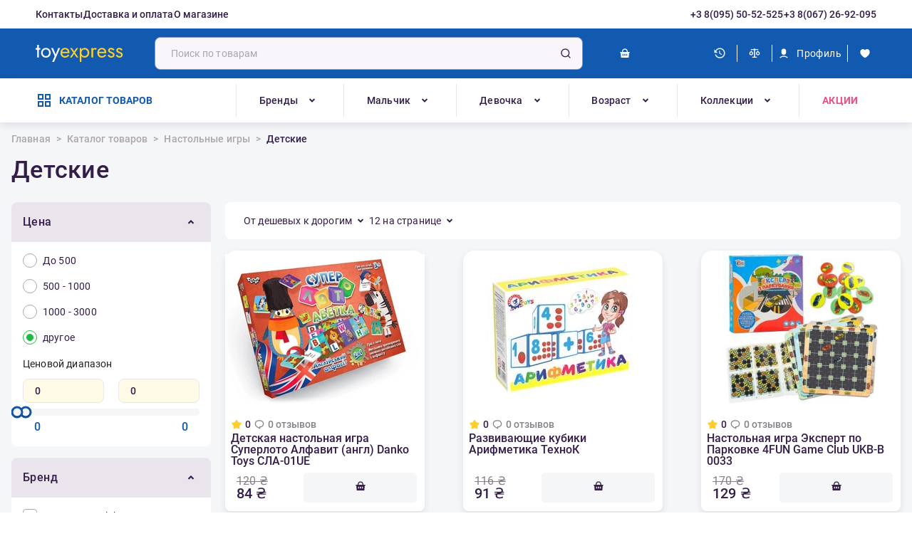

--- FILE ---
content_type: text/html; charset=utf-8
request_url: https://toyexpress.com.ua/catalog/nastolnye-igry/detskie
body_size: 99618
content:
<!DOCTYPE html><html lang="ru"><head><meta name="viewport" content="width=device-width, initial-scale=1, maximum-scale=1"/><title>≡ Детские настольные игры【Toyexpress】 купить в интернет-магазине (Киев, Днепр)</title><meta charSet="utf-8"/><link rel="alternate" href="https://toyexpress.com.ua/catalog/nastolnye-igry/detskie" hrefLang="ru"/><link rel="alternate" href="https://toyexpress.com.ua/uk/catalog/nastolnye-igry/detskie" hrefLang="uk"/><link rel="canonical" href="https://toyexpress.com.ua/catalog/nastolnye-igry/detskie/"/><meta property="og:title" content="≡ Детские настольные игры【Toyexpress】 купить в интернет-магазине (Киев, Днепр)"/><meta name="description" content="【Детские настольные игры, настолки для детей】 купить недорого ✈ в Украине ✅Киев ⭐Харьков ✅Днепр ⭐Одесса ✅Львов ⭐Запорожье ➤➤➤ Заходите!"/><meta property="og:description" content="【Детские настольные игры, настолки для детей】 купить недорого ✈ в Украине ✅Киев ⭐Харьков ✅Днепр ⭐Одесса ✅Львов ⭐Запорожье ➤➤➤ Заходите!"/><meta property="og:url" content="https://toyexpress.com.ua/catalog/nastolnye-igry/detskie"/><meta property="og:type" content="website"/><meta property="og:site_name" content="Toyexpress"/><meta property="og:locale" content="ru"/><meta property="og:image" content="https://backend.toyexpress.com.ua/api/uploads/detskie_c331636171.jpg"/><link rel="preload" as="image" imageSrcSet="/_next/image?url=%2F_next%2Fstatic%2Fmedia%2FLogoHeaderMobile.30744b10.png&amp;w=32&amp;q=75 1x, /_next/image?url=%2F_next%2Fstatic%2Fmedia%2FLogoHeaderMobile.30744b10.png&amp;w=64&amp;q=75 2x" fetchpriority="high"/><link rel="preload" as="image" imageSrcSet="/_next/static/media/desktopLogo.c547ef34.svg 1x, /_next/static/media/desktopLogo.c547ef34.svg 2x"/><script type="application/ld+json">{
  "@context": "https://schema.org",
  "@type": "ItemList",
  "url": "https://toyexpress.com.ua/catalog/nastolnye-igry/detskie",
  "numberOfItems": 12,
  "itemListElement": [
    {
      "@type": "Product",
      "image": [
        "/uploads/sla1_91002b3397.png"
      ],
      "url": "/nastIlna-gra-superloto-abetka-angl",
      "name": "Дитяча настільна гра Суперлото Абетка (англ) Danko Toys СЛА-01UЕ",
      "offers": {
        "@type": "Offer",
        "availability": "https://schema.org/InStock",
        "price": 84,
        "priceCurrency": "UAH"
      },
      "aggregateRating": {
        "@type": "aggregateRating",
        "ratingValue": "0.0",
        "reviewCount": 0
      }
    },
    {
      "@type": "Product",
      "image": [
        "/uploads/1-656dec7017f7d_66a1cc0a1f.jpg",
        "/uploads/2-656dec7177f61_66f3be0131.jpg",
        "/uploads/3-656dec72e19ec_7ae10d46b0.jpg"
      ],
      "url": "/razvivayuschie-kubiki-arifmetika-tehnok",
      "name": "Розвиваючі кубики Арифметика ТехноК",
      "offers": {
        "@type": "Offer",
        "availability": "https://schema.org/InStock",
        "price": 91,
        "priceCurrency": "UAH"
      },
      "aggregateRating": {
        "@type": "aggregateRating",
        "ratingValue": "0.0",
        "reviewCount": 0
      }
    },
    {
      "@type": "Product",
      "image": [
        "/uploads/4_3cc8580189.jpg"
      ],
      "url": "/nastIlna-gra-ekcpert-z-parkuvannya",
      "name": "Настільна гра Екcперт з Паркування 4FUN Game Club UKB-B 0033",
      "offers": {
        "@type": "Offer",
        "availability": "https://schema.org/InStock",
        "price": 129,
        "priceCurrency": "UAH"
      },
      "aggregateRating": {
        "@type": "aggregateRating",
        "ratingValue": "0.0",
        "reviewCount": 0
      }
    },
    {
      "@type": "Product",
      "image": [
        "/uploads/p2_87450b63f1.jpg",
        "/uploads/p1_3038cda735.jpg"
      ],
      "url": "/igrashka-tehnok-avtobus-konstruktor-rozheviy",
      "name": "Іграшка ТехноК Автобус-конструктор рожевий ",
      "offers": {
        "@type": "Offer",
        "availability": "https://schema.org/InStock",
        "price": 170,
        "priceCurrency": "UAH"
      },
      "aggregateRating": {
        "@type": "aggregateRating",
        "ratingValue": "0.0",
        "reviewCount": 0
      }
    },
    {
      "@type": "Product",
      "image": [
        "/uploads/b1_b178876d3b.jpg",
        "/uploads/b2_d1b83f5a5a.jpg"
      ],
      "url": "/avtobus-konstruktor-tehnok-blakitniy",
      "name": "Іграшка ТехноК Автобус-конструктор блакитний ",
      "offers": {
        "@type": "Offer",
        "availability": "https://schema.org/InStock",
        "price": 170,
        "priceCurrency": "UAH"
      },
      "aggregateRating": {
        "@type": "aggregateRating",
        "ratingValue": "0.0",
        "reviewCount": 0
      }
    },
    {
      "@type": "Product",
      "image": [
        "/uploads/taras_aa80453485.jpg",
        "/uploads/taras-1_e75a2e2d51.jpg",
        "/uploads/taras-2_b475d9bee2.jpg"
      ],
      "url": "/nastolnaya-magnitnaya-igra-vyberi-professiyu-taras",
      "name": "Настільна магнітна гра Обери професію: Тарас (укр.версія)",
      "offers": {
        "@type": "Offer",
        "availability": "https://schema.org/InStock",
        "price": 172,
        "priceCurrency": "UAH"
      },
      "aggregateRating": {
        "@type": "aggregateRating",
        "ratingValue": "0.0",
        "reviewCount": 0
      }
    },
    {
      "@type": "Product",
      "image": [
        "/uploads/2_51c2c8dd49.jpg"
      ],
      "url": "/nastIlna-gra-veselI-tseglinki",
      "name": "Настільна гра Веселі Цеглинки 24 деталі 4FUN Game Club UKB-B 0040",
      "offers": {
        "@type": "Offer",
        "availability": "https://schema.org/InStock",
        "price": 175,
        "priceCurrency": "UAH"
      },
      "aggregateRating": {
        "@type": "aggregateRating",
        "ratingValue": "0.0",
        "reviewCount": 0
      }
    },
    {
      "@type": "Product",
      "image": [
        "/uploads/nastolnaya-igra-moi-dinozavry-ukrversiya_4f3c564eb9.jpg",
        "/uploads/nastolnaya-igra-moi-dinozavry-ukrversiya1_c77498b0ee.jpg",
        "/uploads/nastolnaya-igra-moi-dinozavry-ukrversiya2_4d135b1688.jpg",
        "/uploads/nastolnaya-igra-moi-dinozavry-ukrversiya3_1aeae3e758.jpg",
        "/uploads/nastolnaya-igra-moi-dinozavry-ukrversiya4_1a89ebed3b.jpg"
      ],
      "url": "/nastolnaya-igra-moi-dinozavry",
      "name": "Настільна гра Мої Динозаври (укр.версія)",
      "offers": {
        "@type": "Offer",
        "availability": "https://schema.org/InStock",
        "price": 217,
        "priceCurrency": "UAH"
      },
      "aggregateRating": {
        "@type": "aggregateRating",
        "ratingValue": "0.0",
        "reviewCount": 0
      }
    },
    {
      "@type": "Product",
      "image": [
        "/uploads/nastolnaya-igra-nardy-nardi_55bc5d8fcd.jpg",
        "/uploads/nastolnaya-igra-nardy-nardi-1_171caa1b1d.jpg",
        "/uploads/nastolnaya-igra-nardy-nardi-2_ee67ca518e.jpg"
      ],
      "url": "/nastolnaya-igra-nardy-nardi",
      "name": "Настільна гра Spin Master Нарди SM98381/6033309",
      "offers": {
        "@type": "Offer",
        "availability": "https://schema.org/InStock",
        "price": 220,
        "priceCurrency": "UAH"
      },
      "aggregateRating": {
        "@type": "aggregateRating",
        "ratingValue": "0.0",
        "reviewCount": 0
      }
    },
    {
      "@type": "Product",
      "image": [
        "/uploads/00000072930-s_4eb9c85c60.webp",
        "/uploads/72930-1_c02e98458c.jpg",
        "/uploads/72930-2_3443c96052.jpg"
      ],
      "url": "/razvivayuschaya-igra-shnurovka-4fun-game-club",
      "name": "Розвиваюча гра-шнурівка Ґудзик Розвиваюча гра-шнурівка Ґудзик 4FUN Game Club",
      "offers": {
        "@type": "Offer",
        "availability": "https://schema.org/InStock",
        "price": 242,
        "priceCurrency": "UAH"
      },
      "aggregateRating": {
        "@type": "aggregateRating",
        "ratingValue": "0.0",
        "reviewCount": 0
      }
    },
    {
      "@type": "Product",
      "image": [
        "/uploads/1-651d649133a13_4a86ec33e3.jpg",
        "/uploads/2-651d649127f11_f4b5d9da4d.jpg",
        "/uploads/3-651d6491534df_85f3610d6b.jpg",
        "/uploads/4-651d64915cab7_d6a79efdd5.jpg",
        "/uploads/5-651d6491787ef_2698b70962.jpg"
      ],
      "url": "/derevyannaya-igra-na-lipuchke-povtori-po-sheme-afrika",
      "name": "Дерев'яна настільна гра на липучці Повтори за схемою Африка Ubumblebees",
      "offers": {
        "@type": "Offer",
        "availability": "https://schema.org/InStock",
        "price": 274,
        "priceCurrency": "UAH"
      },
      "aggregateRating": {
        "@type": "aggregateRating",
        "ratingValue": "0.0",
        "reviewCount": 0
      }
    },
    {
      "@type": "Product",
      "image": [
        "/uploads/1_a1705dd299.jpeg",
        "/uploads/2_2b46023fbe.jpg"
      ],
      "url": "/nastIlna-gra-lIsoviy-lIkar",
      "name": "Настільна гра Лісовий лікар 4FUN Game Club 13892",
      "offers": {
        "@type": "Offer",
        "availability": "https://schema.org/InStock",
        "price": 286,
        "priceCurrency": "UAH"
      },
      "aggregateRating": {
        "@type": "aggregateRating",
        "ratingValue": "0.0",
        "reviewCount": 0
      }
    }
  ]
}</script><script type="application/ld+json">{
  "@context": "https://schema.org",
  "@type": "BreadcrumbList",
  "itemListElement": [
    {
      "@type": "ListItem",
      "position": 1,
      "item": {
        "@id": "https://toyexpress.com.ua",
        "name": "Главная"
      }
    },
    {
      "@type": "ListItem",
      "position": 2,
      "item": {
        "@id": "https://toyexpress.com.ua/catalog",
        "name": "Каталог товаров"
      }
    },
    {
      "@type": "ListItem",
      "position": 3,
      "item": {
        "@id": "https://toyexpress.com.ua/catalog/nastolnye-igry",
        "name": "Настольные игры"
      }
    },
    {
      "@type": "ListItem",
      "position": 4,
      "item": {
        "@id": "https://toyexpress.com.ua/catalog/nastolnye-igry/detskie",
        "name": "Детские"
      }
    }
  ]
}</script><script type="application/ld+json">{
  "@context": "https://schema.org",
  "@type": "BreadcrumbList",
  "itemListElement": [
    {
      "@type": "ListItem",
      "position": 1,
      "item": {
        "@id": "https://toyexpress.com.ua",
        "name": "Главная"
      }
    },
    {
      "@type": "ListItem",
      "position": 2,
      "item": {
        "@id": "https://toyexpress.com.ua/catalog",
        "name": "Каталог товаров"
      }
    },
    {
      "@type": "ListItem",
      "position": 3,
      "item": {
        "@id": "https://toyexpress.com.ua/catalog/nastolnye-igry",
        "name": "Настольные игры"
      }
    },
    {
      "@type": "ListItem",
      "position": 4,
      "item": {
        "@id": "https://toyexpress.com.ua/catalog/nastolnye-igry/detskie",
        "name": "Детские"
      }
    }
  ]
}</script><link rel="preload" as="image" imageSrcSet="/_next/image?url=https%3A%2F%2Fbackend.toyexpress.com.ua%2Fapi%2Fuploads%2Fmedium_sla1_91002b3397.png&amp;w=384&amp;q=100 1x, /_next/image?url=https%3A%2F%2Fbackend.toyexpress.com.ua%2Fapi%2Fuploads%2Fmedium_sla1_91002b3397.png&amp;w=640&amp;q=100 2x" fetchpriority="high"/><link rel="preload" as="image" imageSrcSet="/_next/image?url=https%3A%2F%2Fbackend.toyexpress.com.ua%2Fapi%2Fuploads%2Fmedium_1-656dec7017f7d_66a1cc0a1f.jpg&amp;w=384&amp;q=100 1x, /_next/image?url=https%3A%2F%2Fbackend.toyexpress.com.ua%2Fapi%2Fuploads%2Fmedium_1-656dec7017f7d_66a1cc0a1f.jpg&amp;w=640&amp;q=100 2x" fetchpriority="high"/><link rel="preload" as="image" imageSrcSet="/_next/image?url=https%3A%2F%2Fbackend.toyexpress.com.ua%2Fapi%2Fuploads%2Fmedium_4_3cc8580189.jpg&amp;w=384&amp;q=100 1x, /_next/image?url=https%3A%2F%2Fbackend.toyexpress.com.ua%2Fapi%2Fuploads%2Fmedium_4_3cc8580189.jpg&amp;w=640&amp;q=100 2x" fetchpriority="high"/><link rel="preload" as="image" imageSrcSet="/_next/image?url=https%3A%2F%2Fbackend.toyexpress.com.ua%2Fapi%2Fuploads%2Fmedium_p2_87450b63f1.jpg&amp;w=384&amp;q=100 1x, /_next/image?url=https%3A%2F%2Fbackend.toyexpress.com.ua%2Fapi%2Fuploads%2Fmedium_p2_87450b63f1.jpg&amp;w=640&amp;q=100 2x" fetchpriority="high"/><link rel="preload" as="image" imageSrcSet="/_next/image?url=https%3A%2F%2Fbackend.toyexpress.com.ua%2Fapi%2Fuploads%2Fmedium_b1_b178876d3b.jpg&amp;w=384&amp;q=100 1x, /_next/image?url=https%3A%2F%2Fbackend.toyexpress.com.ua%2Fapi%2Fuploads%2Fmedium_b1_b178876d3b.jpg&amp;w=640&amp;q=100 2x" fetchpriority="high"/><link rel="preload" as="image" imageSrcSet="/_next/image?url=https%3A%2F%2Fbackend.toyexpress.com.ua%2Fapi%2Fuploads%2Fmedium_taras_aa80453485.jpg&amp;w=384&amp;q=100 1x, /_next/image?url=https%3A%2F%2Fbackend.toyexpress.com.ua%2Fapi%2Fuploads%2Fmedium_taras_aa80453485.jpg&amp;w=640&amp;q=100 2x" fetchpriority="high"/><link rel="preload" as="image" imageSrcSet="/_next/image?url=https%3A%2F%2Fbackend.toyexpress.com.ua%2Fapi%2Fuploads%2Fmedium_2_51c2c8dd49.jpg&amp;w=384&amp;q=100 1x, /_next/image?url=https%3A%2F%2Fbackend.toyexpress.com.ua%2Fapi%2Fuploads%2Fmedium_2_51c2c8dd49.jpg&amp;w=640&amp;q=100 2x" fetchpriority="high"/><link rel="preload" as="image" imageSrcSet="/_next/image?url=https%3A%2F%2Fbackend.toyexpress.com.ua%2Fapi%2Fuploads%2Fmedium_nastolnaya-igra-moi-dinozavry-ukrversiya_4f3c564eb9.jpg&amp;w=384&amp;q=100 1x, /_next/image?url=https%3A%2F%2Fbackend.toyexpress.com.ua%2Fapi%2Fuploads%2Fmedium_nastolnaya-igra-moi-dinozavry-ukrversiya_4f3c564eb9.jpg&amp;w=640&amp;q=100 2x" fetchpriority="high"/><link rel="preload" as="image" imageSrcSet="/_next/image?url=https%3A%2F%2Fbackend.toyexpress.com.ua%2Fapi%2Fuploads%2Fmedium_nastolnaya-igra-nardy-nardi_55bc5d8fcd.jpg&amp;w=384&amp;q=100 1x, /_next/image?url=https%3A%2F%2Fbackend.toyexpress.com.ua%2Fapi%2Fuploads%2Fmedium_nastolnaya-igra-nardy-nardi_55bc5d8fcd.jpg&amp;w=640&amp;q=100 2x" fetchpriority="high"/><link rel="preload" as="image" imageSrcSet="/_next/image?url=https%3A%2F%2Fbackend.toyexpress.com.ua%2Fapi%2Fuploads%2Fmedium_00000072930-s_4eb9c85c60.webp&amp;w=384&amp;q=100 1x, /_next/image?url=https%3A%2F%2Fbackend.toyexpress.com.ua%2Fapi%2Fuploads%2Fmedium_00000072930-s_4eb9c85c60.webp&amp;w=640&amp;q=100 2x" fetchpriority="high"/><link rel="preload" as="image" imageSrcSet="/_next/image?url=https%3A%2F%2Fbackend.toyexpress.com.ua%2Fapi%2Fuploads%2Fmedium_1-651d649133a13_4a86ec33e3.jpg&amp;w=384&amp;q=100 1x, /_next/image?url=https%3A%2F%2Fbackend.toyexpress.com.ua%2Fapi%2Fuploads%2Fmedium_1-651d649133a13_4a86ec33e3.jpg&amp;w=640&amp;q=100 2x" fetchpriority="high"/><link rel="preload" as="image" imageSrcSet="/_next/image?url=https%3A%2F%2Fbackend.toyexpress.com.ua%2Fapi%2Fuploads%2Fmedium_1_a1705dd299.jpeg&amp;w=384&amp;q=100 1x, /_next/image?url=https%3A%2F%2Fbackend.toyexpress.com.ua%2Fapi%2Fuploads%2Fmedium_1_a1705dd299.jpeg&amp;w=640&amp;q=100 2x" fetchpriority="high"/><meta name="next-head-count" content="31"/><link rel="icon" href="/favicon_toys.png"/><link data-next-font="" rel="preconnect" href="/" crossorigin="anonymous"/><link rel="preload" href="/_next/static/css/4592fd3fce5f2d4f.css" as="style"/><link rel="stylesheet" href="/_next/static/css/4592fd3fce5f2d4f.css" data-n-g=""/><noscript data-n-css=""></noscript><script defer="" nomodule="" src="/_next/static/chunks/polyfills-c67a75d1b6f99dc8.js"></script><script src="/_next/static/chunks/webpack-ae1a98f68e117caf.js" defer=""></script><script src="/_next/static/chunks/framework-6aa7831d-5f76ca80d83d77d8.js" defer=""></script><script src="/_next/static/chunks/framework-8cbd2506-b47dc6c83a9d6e9b.js" defer=""></script><script src="/_next/static/chunks/main-381a040a25cfd5ff.js" defer=""></script><script src="/_next/static/chunks/pages/_app-47981f33ddddc921.js" defer=""></script><script src="/_next/static/chunks/pages/catalog/%5Bsubcatalog%5D/%5Bsubcatalog-products%5D-678b2bbe131f3d84.js" defer=""></script><script src="/_next/static/MsJCSueFZU2eZ-ajlfNzr/_buildManifest.js" defer=""></script><script src="/_next/static/MsJCSueFZU2eZ-ajlfNzr/_ssgManifest.js" defer=""></script></head><body><noscript><iframe src="https://www.googletagmanager.com/ns.html?id=GTM-P3SJ54T4" height="0" width="0" title="Google Tag Manager" style="display:none;visibility:hidden"></iframe></noscript><div id="__next"><style data-emotion="css-global 38gw1u">html{-webkit-font-smoothing:antialiased;-moz-osx-font-smoothing:grayscale;box-sizing:border-box;-webkit-text-size-adjust:100%;}*,*::before,*::after{box-sizing:inherit;}strong,b{font-weight:700;}body{margin:0;color:#331D49;font-weight:500;font-size:20px;line-height:20px;letter-spacing:0.15px;font-family:"Roboto","Helvetica","Arial",sans-serif;-webkit-tap-highlight-color:rgba(0, 0, 0, 0);background-color:#fff;}@media print{body{background-color:#fff;}}body::backdrop{background-color:#fff;}a{-webkit-text-decoration:none;text-decoration:none;}</style><style data-emotion="css 11r9335">.css-11r9335{display:-webkit-box;display:-webkit-flex;display:-ms-flexbox;display:flex;-webkit-flex-direction:column;-ms-flex-direction:column;flex-direction:column;min-height:100vh;overflow-x:hidden;padding:108px 0 0;}@media (min-width:768px){.css-11r9335{padding:116px 0 0;}}@media (min-width:992px){.css-11r9335{padding:172px 0 0;}}</style><style data-emotion="css w5b5fv">.css-w5b5fv{display:-webkit-box;display:-webkit-flex;display:-ms-flexbox;display:flex;-webkit-flex-direction:column;-ms-flex-direction:column;flex-direction:column;min-height:100vh;overflow-x:hidden;padding:108px 0 0;}@media (min-width:768px){.css-w5b5fv{padding:116px 0 0;}}@media (min-width:992px){.css-w5b5fv{padding:172px 0 0;}}</style><div class="MuiBox-root css-w5b5fv" isproductpage="false"><style data-emotion="css h0u94p">.css-h0u94p{position:fixed;z-index:1100;top:0;right:0;left:0;}@media (min-width:768px){.css-h0u94p .MuiContainer-root{padding:0 26px;}}@media (min-width:992px){.css-h0u94p .MuiContainer-root{padding:0 16px;}}</style><style data-emotion="css k7ntff">.css-k7ntff{position:fixed;z-index:1100;top:0;right:0;left:0;}@media (min-width:768px){.css-k7ntff .MuiContainer-root{padding:0 26px;}}@media (min-width:992px){.css-k7ntff .MuiContainer-root{padding:0 16px;}}</style><div class="MuiBox-root css-k7ntff"><style data-emotion="css mrlkxh">.css-mrlkxh{display:-webkit-box;display:-webkit-flex;display:-ms-flexbox;display:flex;-webkit-flex-direction:column;-ms-flex-direction:column;flex-direction:column;width:100%;box-sizing:border-box;-webkit-flex-shrink:0;-ms-flex-negative:0;flex-shrink:0;position:fixed;z-index:1100;top:0;left:auto;right:0;background-color:#115AB0;color:#fff;}@media print{.css-mrlkxh{position:absolute;}}@media (min-width:0px){.css-mrlkxh{z-index:1100;position:relative;}}@media (min-width:992px){.css-mrlkxh{z-index:1100;position:static;}}</style><style data-emotion="css 6zmfig">.css-6zmfig{background-color:#fff;color:rgba(0, 0, 0, 0.87);-webkit-transition:box-shadow 300ms cubic-bezier(0.4, 0, 0.2, 1) 0ms;transition:box-shadow 300ms cubic-bezier(0.4, 0, 0.2, 1) 0ms;box-shadow:0px 2px 4px -1px rgba(0,0,0,0.2),0px 4px 5px 0px rgba(0,0,0,0.14),0px 1px 10px 0px rgba(0,0,0,0.12);display:-webkit-box;display:-webkit-flex;display:-ms-flexbox;display:flex;-webkit-flex-direction:column;-ms-flex-direction:column;flex-direction:column;width:100%;box-sizing:border-box;-webkit-flex-shrink:0;-ms-flex-negative:0;flex-shrink:0;position:fixed;z-index:1100;top:0;left:auto;right:0;background-color:#115AB0;color:#fff;}@media print{.css-6zmfig{position:absolute;}}@media (min-width:0px){.css-6zmfig{z-index:1100;position:relative;}}@media (min-width:992px){.css-6zmfig{z-index:1100;position:static;}}</style><header class="MuiPaper-root MuiPaper-elevation MuiPaper-elevation4 MuiAppBar-root MuiAppBar-colorPrimary MuiAppBar-positionFixed mui-fixed css-6zmfig"><style data-emotion="css ygc6fl">.css-ygc6fl{display:-webkit-box;display:-webkit-flex;display:-ms-flexbox;display:flex;-webkit-flex-direction:row;-ms-flex-direction:row;flex-direction:row;background:#fff;-webkit-box-pack:center;-ms-flex-pack:center;-webkit-justify-content:center;justify-content:center;}@media (min-width:0px){.css-ygc6fl{display:none;}}@media (min-width:992px){.css-ygc6fl{display:-webkit-box;display:-webkit-flex;display:-ms-flexbox;display:flex;}}</style><div class="MuiStack-root css-ygc6fl"><style data-emotion="css hg43b2">.css-hg43b2{display:-webkit-box;display:-webkit-flex;display:-ms-flexbox;display:flex;-webkit-flex-direction:row;-ms-flex-direction:row;flex-direction:row;width:100%;max-width:1212px;padding:12px 16px;-webkit-box-pack:justify;-webkit-justify-content:space-between;justify-content:space-between;}</style><div class="MuiStack-root css-hg43b2"><style data-emotion="css lgk7oi">.css-lgk7oi{display:-webkit-box;display:-webkit-flex;display:-ms-flexbox;display:flex;-webkit-flex-direction:row;-ms-flex-direction:row;flex-direction:row;gap:16px;}</style><div class="MuiStack-root css-lgk7oi"><style data-emotion="css 126ppr4">.css-126ppr4{margin:0;font-weight:500;font-size:14px;line-height:16px;letter-spacing:0;color:#331D49;font-family:"Roboto","Helvetica","Arial",sans-serif;-webkit-tap-highlight-color:rgba(0, 0, 0, 0);}</style><a class="MuiTypography-root MuiTypography-subtitle1 css-126ppr4" href="/contacts">Контакты</a><style data-emotion="css ahap69">.css-ahap69{margin:0;-webkit-flex-shrink:0;-ms-flex-negative:0;flex-shrink:0;border-width:0;border-style:solid;border-color:rgba(0, 0, 0, 0.12);border-bottom-width:0;height:auto;border-right-width:thin;-webkit-align-self:stretch;-ms-flex-item-align:stretch;align-self:stretch;border-color:#EAE5EC;}</style><hr class="MuiDivider-root MuiDivider-fullWidth MuiDivider-vertical MuiDivider-flexItem css-ahap69"/><a class="MuiTypography-root MuiTypography-subtitle1 css-126ppr4" href="/delivery">Доставка и оплата</a><hr class="MuiDivider-root MuiDivider-fullWidth MuiDivider-vertical MuiDivider-flexItem css-ahap69"/><a class="MuiTypography-root MuiTypography-subtitle1 css-126ppr4" href="/about">О магазине</a></div><div class="MuiStack-root css-lgk7oi"><a class="MuiTypography-root MuiTypography-subtitle1 css-126ppr4" href="tel:+380955052525">+3 8(095) 50-52-525</a><hr class="MuiDivider-root MuiDivider-fullWidth MuiDivider-vertical MuiDivider-flexItem css-ahap69"/><a class="MuiTypography-root MuiTypography-subtitle1 css-126ppr4" href="tel:+380672692095">+3 8(067) 26-92-095</a></div></div></div><style data-emotion="css ujhkjd">.css-ujhkjd{display:-webkit-box;display:-webkit-flex;display:-ms-flexbox;display:flex;-webkit-flex-direction:row;-ms-flex-direction:row;flex-direction:row;background:#331D49;padding:16px;}@media (min-width:0px){.css-ujhkjd{display:-webkit-box;display:-webkit-flex;display:-ms-flexbox;display:flex;}}@media (min-width:992px){.css-ujhkjd{display:none;}}</style><div class="MuiStack-root css-ujhkjd"><style data-emotion="css 13qkn1z">.css-13qkn1z{display:-webkit-box;display:-webkit-flex;display:-ms-flexbox;display:flex;-webkit-flex-direction:row;-ms-flex-direction:row;flex-direction:row;gap:16px;-webkit-box-pack:justify;-webkit-justify-content:space-between;justify-content:space-between;width:100%;}</style><div class="MuiStack-root css-13qkn1z"><style data-emotion="css 3wqqv2">.css-3wqqv2{margin:0;font-weight:500;font-size:14px;line-height:16px;letter-spacing:0;color:#331D49;font-family:"Roboto","Helvetica","Arial",sans-serif;-webkit-tap-highlight-color:rgba(0, 0, 0, 0);color:#fff;-webkit-text-decoration:underline;text-decoration:underline;}</style><a class="MuiTypography-root MuiTypography-subtitle1 css-3wqqv2" href="tel:+380955052525">+3 8(095) 50-52-525</a><hr class="MuiDivider-root MuiDivider-fullWidth MuiDivider-vertical MuiDivider-flexItem css-ahap69"/><a class="MuiTypography-root MuiTypography-subtitle1 css-3wqqv2" href="tel:+380672692095">+3 8(067) 26-92-095</a></div></div><style data-emotion="css 12n38rq">@media (min-width:0px){.css-12n38rq{display:none;}}@media (min-width:768px){.css-12n38rq{display:contents;}}</style><div class="MuiBox-root css-12n38rq"><style data-emotion="css 109o44j">.css-109o44j{width:100%;margin-left:auto;box-sizing:border-box;margin-right:auto;display:block;padding-left:16px;padding-right:16px;}@media (min-width:smpx){.css-109o44j{padding-left:24px;padding-right:24px;}}@media (min-width:460px){.css-109o44j{max-width:460px;}}@media (min-width:768px){.css-109o44j{max-width:768px;}}@media (min-width:992px){.css-109o44j{max-width:992px;}}@media (min-width:1212px){.css-109o44j{max-width:1212px;}}@media (min-width:lgpx){.css-109o44j{max-width:undefinedpx;}}</style><div class="MuiContainer-root MuiContainer-maxWidthLg MuiContainer-fixed css-109o44j"><style data-emotion="css 18yvpni">.css-18yvpni{position:relative;display:-webkit-box;display:-webkit-flex;display:-ms-flexbox;display:flex;-webkit-align-items:center;-webkit-box-align:center;-ms-flex-align:center;align-items:center;padding-left:16px;padding-right:16px;min-height:56px;padding:0;min-height:60px;}@media (min-width:smpx){.css-18yvpni{padding-left:24px;padding-right:24px;}}@media (min-width:xspx){@media (orientation: landscape){.css-18yvpni{min-height:48px;}}}@media (min-width:smpx){.css-18yvpni{min-height:64px;}}@media (min-width:768px){.css-18yvpni{min-height:70px;}}</style><div class="MuiToolbar-root MuiToolbar-gutters MuiToolbar-regular css-18yvpni"><style data-emotion="css sgter1">.css-sgter1{width:100%;display:-webkit-box;display:-webkit-flex;display:-ms-flexbox;display:flex;-webkit-box-pack:justify;-webkit-justify-content:space-between;justify-content:space-between;-webkit-align-items:center;-webkit-box-align:center;-ms-flex-align:center;align-items:center;}</style><style data-emotion="css vyse20">.css-vyse20{width:100%;display:-webkit-box;display:-webkit-flex;display:-ms-flexbox;display:flex;-webkit-box-pack:justify;-webkit-justify-content:space-between;justify-content:space-between;-webkit-align-items:center;-webkit-box-align:center;-ms-flex-align:center;align-items:center;}</style><div class="MuiBox-root css-vyse20"><style data-emotion="css 16vz2lq">.css-16vz2lq{display:-webkit-box;display:-webkit-flex;display:-ms-flexbox;display:flex;-webkit-flex-direction:column;-ms-flex-direction:column;flex-direction:column;width:100%;padding:10px 0;}@media (min-width:0px){.css-16vz2lq{display:-webkit-box;display:-webkit-flex;display:-ms-flexbox;display:flex;}}@media (min-width:992px){.css-16vz2lq{display:none;}}</style><div class="MuiStack-root css-16vz2lq"><style data-emotion="css uujuhr">.css-uujuhr{display:-webkit-box;display:-webkit-flex;display:-ms-flexbox;display:flex;width:100%;-webkit-align-items:center;-webkit-box-align:center;-ms-flex-align:center;align-items:center;gap:8px;}</style><style data-emotion="css 1ags50m">.css-1ags50m{display:-webkit-box;display:-webkit-flex;display:-ms-flexbox;display:flex;width:100%;-webkit-align-items:center;-webkit-box-align:center;-ms-flex-align:center;align-items:center;gap:8px;}</style><div class="MuiBox-root css-1ags50m"><div class="MuiBox-root css-0"><style data-emotion="css 1wf493t">.css-1wf493t{text-align:center;-webkit-flex:0 0 auto;-ms-flex:0 0 auto;flex:0 0 auto;font-size:1.5rem;padding:8px;border-radius:50%;overflow:visible;color:rgba(0, 0, 0, 0.54);-webkit-transition:background-color 150ms cubic-bezier(0.4, 0, 0.2, 1) 0ms;transition:background-color 150ms cubic-bezier(0.4, 0, 0.2, 1) 0ms;}.css-1wf493t:hover{background-color:rgba(0, 0, 0, 0.04);}@media (hover: none){.css-1wf493t:hover{background-color:transparent;}}.css-1wf493t.Mui-disabled{background-color:transparent;color:rgba(0, 0, 0, 0.26);}</style><style data-emotion="css 1yxmbwk">.css-1yxmbwk{display:-webkit-inline-box;display:-webkit-inline-flex;display:-ms-inline-flexbox;display:inline-flex;-webkit-align-items:center;-webkit-box-align:center;-ms-flex-align:center;align-items:center;-webkit-box-pack:center;-ms-flex-pack:center;-webkit-justify-content:center;justify-content:center;position:relative;box-sizing:border-box;-webkit-tap-highlight-color:transparent;background-color:transparent;outline:0;border:0;margin:0;border-radius:0;padding:0;cursor:pointer;-webkit-user-select:none;-moz-user-select:none;-ms-user-select:none;user-select:none;vertical-align:middle;-moz-appearance:none;-webkit-appearance:none;-webkit-text-decoration:none;text-decoration:none;color:inherit;text-align:center;-webkit-flex:0 0 auto;-ms-flex:0 0 auto;flex:0 0 auto;font-size:1.5rem;padding:8px;border-radius:50%;overflow:visible;color:rgba(0, 0, 0, 0.54);-webkit-transition:background-color 150ms cubic-bezier(0.4, 0, 0.2, 1) 0ms;transition:background-color 150ms cubic-bezier(0.4, 0, 0.2, 1) 0ms;}.css-1yxmbwk::-moz-focus-inner{border-style:none;}.css-1yxmbwk.Mui-disabled{pointer-events:none;cursor:default;}@media print{.css-1yxmbwk{-webkit-print-color-adjust:exact;color-adjust:exact;}}.css-1yxmbwk:hover{background-color:rgba(0, 0, 0, 0.04);}@media (hover: none){.css-1yxmbwk:hover{background-color:transparent;}}.css-1yxmbwk.Mui-disabled{background-color:transparent;color:rgba(0, 0, 0, 0.26);}</style><button class="MuiButtonBase-root MuiIconButton-root MuiIconButton-sizeMedium css-1yxmbwk" tabindex="0" type="button"><svg width="18" height="16" viewBox="0 0 18 16" fill="none" xmlns="http://www.w3.org/2000/svg"><path d="M0 0H18V2H0V0ZM0 7H12V9H0V7ZM0 14H18V16H0V14Z" fill="white"></path></svg></button><style data-emotion="css wgar4k">.css-wgar4k{z-index:1200;}.css-wgar4k .MuiDrawer-paper::-webkit-scrollbar{width:3px;background-color:#fff;}.css-wgar4k .MuiDrawer-paper::-webkit-scrollbar-thumb{background-color:#115AB0;}.css-wgar4k .MuiBackdrop-root{background-color:rgba(16, 16, 16, 0.7);}.css-wgar4k .MuiPaper-root{overflow-y:unset;}</style></div><a href="/"><img alt="ToyExpress" fetchpriority="high" width="32" height="32" decoding="async" data-nimg="1" style="color:transparent" srcSet="/_next/image?url=%2F_next%2Fstatic%2Fmedia%2FLogoHeaderMobile.30744b10.png&amp;w=32&amp;q=75 1x, /_next/image?url=%2F_next%2Fstatic%2Fmedia%2FLogoHeaderMobile.30744b10.png&amp;w=64&amp;q=75 2x" src="/_next/image?url=%2F_next%2Fstatic%2Fmedia%2FLogoHeaderMobile.30744b10.png&amp;w=64&amp;q=75"/></a><style data-emotion="css 1i3s9bu">@media (min-width:0px){.css-1i3s9bu{display:none;}}@media (min-width:992px){.css-1i3s9bu{display:contents;}}</style><div class="MuiBox-root css-1i3s9bu"><style data-emotion="css 15qmv6y">.css-15qmv6y{position:relative;border-radius:4px;margin:0;background-color:#F8F6FA;width:100%;z-index:1201;}.css-15qmv6y a{-webkit-text-decoration:none;text-decoration:none;}@media (min-width:768px){.css-15qmv6y{border-radius:8px;border:1px solid #8c96c8;}}@media (min-width:992px){.css-15qmv6y{max-width:601px;}}</style><div class="css-15qmv6y"><style data-emotion="css 1qexe3m">.css-1qexe3m{width:100%;}.css-1qexe3m .MuiInputBase-input{font-size:14px;font-weight:400;line-height:20px;letter-spacing:0.1px;color:#331D49;padding:10px 10px 10px 30px;width:100%;}.css-1qexe3m .MuiInputBase-input::-webkit-input-placeholder{opacity:1;color:#ACA6AF;}@media (min-width:992px){.css-1qexe3m .MuiInputBase-input{padding:12px 10px 12px 22px;}}</style><style data-emotion="css-global 1prfaxn">@-webkit-keyframes mui-auto-fill{from{display:block;}}@keyframes mui-auto-fill{from{display:block;}}@-webkit-keyframes mui-auto-fill-cancel{from{display:block;}}@keyframes mui-auto-fill-cancel{from{display:block;}}</style><style data-emotion="css 1m6ddwa">.css-1m6ddwa{font-weight:500;font-size:20px;line-height:1.4375em;letter-spacing:0.15px;color:rgba(0, 0, 0, 0.87);font-family:"Roboto","Helvetica","Arial",sans-serif;-webkit-tap-highlight-color:rgba(0, 0, 0, 0);box-sizing:border-box;position:relative;cursor:text;display:-webkit-inline-box;display:-webkit-inline-flex;display:-ms-inline-flexbox;display:inline-flex;-webkit-align-items:center;-webkit-box-align:center;-ms-flex-align:center;align-items:center;width:100%;}.css-1m6ddwa.Mui-disabled{color:rgba(0, 0, 0, 0.38);cursor:default;}.css-1m6ddwa .MuiInputBase-input{font-size:14px;font-weight:400;line-height:20px;letter-spacing:0.1px;color:#331D49;padding:10px 10px 10px 30px;width:100%;}.css-1m6ddwa .MuiInputBase-input::-webkit-input-placeholder{opacity:1;color:#ACA6AF;}@media (min-width:992px){.css-1m6ddwa .MuiInputBase-input{padding:12px 10px 12px 22px;}}</style><div isfocus="false" class="MuiInputBase-root MuiInputBase-colorPrimary css-1m6ddwa"><style data-emotion="css mnn31">.css-mnn31{font:inherit;letter-spacing:inherit;color:currentColor;padding:4px 0 5px;border:0;box-sizing:content-box;background:none;height:1.4375em;margin:0;-webkit-tap-highlight-color:transparent;display:block;min-width:0;width:100%;-webkit-animation-name:mui-auto-fill-cancel;animation-name:mui-auto-fill-cancel;-webkit-animation-duration:10ms;animation-duration:10ms;}.css-mnn31::-webkit-input-placeholder{color:currentColor;opacity:0.42;-webkit-transition:opacity 200ms cubic-bezier(0.4, 0, 0.2, 1) 0ms;transition:opacity 200ms cubic-bezier(0.4, 0, 0.2, 1) 0ms;}.css-mnn31::-moz-placeholder{color:currentColor;opacity:0.42;-webkit-transition:opacity 200ms cubic-bezier(0.4, 0, 0.2, 1) 0ms;transition:opacity 200ms cubic-bezier(0.4, 0, 0.2, 1) 0ms;}.css-mnn31:-ms-input-placeholder{color:currentColor;opacity:0.42;-webkit-transition:opacity 200ms cubic-bezier(0.4, 0, 0.2, 1) 0ms;transition:opacity 200ms cubic-bezier(0.4, 0, 0.2, 1) 0ms;}.css-mnn31::-ms-input-placeholder{color:currentColor;opacity:0.42;-webkit-transition:opacity 200ms cubic-bezier(0.4, 0, 0.2, 1) 0ms;transition:opacity 200ms cubic-bezier(0.4, 0, 0.2, 1) 0ms;}.css-mnn31:focus{outline:0;}.css-mnn31:invalid{box-shadow:none;}.css-mnn31::-webkit-search-decoration{-webkit-appearance:none;}label[data-shrink=false]+.MuiInputBase-formControl .css-mnn31::-webkit-input-placeholder{opacity:0!important;}label[data-shrink=false]+.MuiInputBase-formControl .css-mnn31::-moz-placeholder{opacity:0!important;}label[data-shrink=false]+.MuiInputBase-formControl .css-mnn31:-ms-input-placeholder{opacity:0!important;}label[data-shrink=false]+.MuiInputBase-formControl .css-mnn31::-ms-input-placeholder{opacity:0!important;}label[data-shrink=false]+.MuiInputBase-formControl .css-mnn31:focus::-webkit-input-placeholder{opacity:0.42;}label[data-shrink=false]+.MuiInputBase-formControl .css-mnn31:focus::-moz-placeholder{opacity:0.42;}label[data-shrink=false]+.MuiInputBase-formControl .css-mnn31:focus:-ms-input-placeholder{opacity:0.42;}label[data-shrink=false]+.MuiInputBase-formControl .css-mnn31:focus::-ms-input-placeholder{opacity:0.42;}.css-mnn31.Mui-disabled{opacity:1;-webkit-text-fill-color:rgba(0, 0, 0, 0.38);}.css-mnn31:-webkit-autofill{-webkit-animation-duration:5000s;animation-duration:5000s;-webkit-animation-name:mui-auto-fill;animation-name:mui-auto-fill;}</style><input placeholder="Поиск по товарам" type="text" class="MuiInputBase-input css-mnn31" value=""/></div><style data-emotion="css 105nryl">.css-105nryl{padding:0px 6px 0px 8px;height:100%;position:absolute;display:-webkit-box;display:-webkit-flex;display:-ms-flexbox;display:flex;-webkit-align-items:center;-webkit-box-align:center;-ms-flex-align:center;align-items:center;-webkit-box-pack:center;-ms-flex-pack:center;-webkit-justify-content:center;justify-content:center;}@media (min-width:992px){.css-105nryl{top:0;right:0;padding-right:15px;}}</style><style data-emotion="css 17l3n97">.css-17l3n97{padding:0px 6px 0px 8px;height:100%;position:absolute;display:-webkit-box;display:-webkit-flex;display:-ms-flexbox;display:flex;-webkit-align-items:center;-webkit-box-align:center;-ms-flex-align:center;align-items:center;-webkit-box-pack:center;-ms-flex-pack:center;-webkit-justify-content:center;justify-content:center;}@media (min-width:992px){.css-17l3n97{top:0;right:0;padding-right:15px;}}</style><div class="MuiBox-root css-17l3n97"><svg width="16" height="16" viewBox="0 0 24 24" fill="none" xmlns="http://www.w3.org/2000/svg"><path d="M18.031 16.617L22.314 20.899L20.899 22.314L16.617 18.031C15.0237 19.3082 13.042 20.0029 11 20C6.032 20 2 15.968 2 11C2 6.032 6.032 2 11 2C15.968 2 20 6.032 20 11C20.0029 13.042 19.3082 15.0237 18.031 16.617ZM16.025 15.875C17.2941 14.5699 18.0029 12.8204 18 11C18 7.132 14.867 4 11 4C7.132 4 4 7.132 4 11C4 14.867 7.132 18 11 18C12.8204 18.0029 14.5699 17.2941 15.875 16.025L16.025 15.875V15.875Z" fill="#331D49"></path></svg></div></div></div><style data-emotion="css fl03gr">@media (min-width:0px){.css-fl03gr{display:contents;}}@media (min-width:992px){.css-fl03gr{display:none;}}</style><div class="MuiBox-root css-fl03gr"><div class="css-15qmv6y"><div class="MuiBox-root css-17l3n97"><svg width="16" height="16" viewBox="0 0 24 24" fill="none" xmlns="http://www.w3.org/2000/svg"><path d="M18.031 16.617L22.314 20.899L20.899 22.314L16.617 18.031C15.0237 19.3082 13.042 20.0029 11 20C6.032 20 2 15.968 2 11C2 6.032 6.032 2 11 2C15.968 2 20 6.032 20 11C20.0029 13.042 19.3082 15.0237 18.031 16.617ZM16.025 15.875C17.2941 14.5699 18.0029 12.8204 18 11C18 7.132 14.867 4 11 4C7.132 4 4 7.132 4 11C4 14.867 7.132 18 11 18C12.8204 18.0029 14.5699 17.2941 15.875 16.025L16.025 15.875V15.875Z" fill="#CFCAD1"></path></svg></div><style data-emotion="css-global 1prfaxn">@-webkit-keyframes mui-auto-fill{from{display:block;}}@keyframes mui-auto-fill{from{display:block;}}@-webkit-keyframes mui-auto-fill-cancel{from{display:block;}}@keyframes mui-auto-fill-cancel{from{display:block;}}</style><div class="MuiInputBase-root MuiInputBase-colorPrimary css-1m6ddwa"><input placeholder="Поиск по товарам" type="text" class="MuiInputBase-input css-mnn31" value=""/></div></div></div><button class="MuiButtonBase-root MuiIconButton-root MuiIconButton-sizeMedium css-1yxmbwk" tabindex="0" type="button"><svg width="24px" height="24px" viewBox="0 0 24 24" fill="#fff" xmlns="http://www.w3.org/2000/svg"><path d="M12 2C13.5913 2 15.1174 2.63214 16.2426 3.75736C17.3679 4.88258 18 6.4087 18 8V9H22V11H20.833L20.076 20.083C20.0552 20.3329 19.9413 20.5658 19.7568 20.7357C19.5723 20.9055 19.3308 20.9999 19.08 21H4.92C4.66925 20.9999 4.4277 20.9055 4.24322 20.7357C4.05875 20.5658 3.94481 20.3329 3.924 20.083L3.166 11H2V9H6V8C6 6.4087 6.63214 4.88258 7.75736 3.75736C8.88258 2.63214 10.4087 2 12 2ZM13 13H11V17H13V13ZM9 13H7V17H9V13ZM17 13H15V17H17V13ZM12 4C10.9738 4 9.98677 4.39444 9.24319 5.10172C8.4996 5.80901 8.05631 6.77504 8.005 7.8L8 8V9H16V8C16 6.97376 15.6056 5.98677 14.8983 5.24319C14.191 4.4996 13.225 4.05631 12.2 4.005L12 4Z" fill="#fff"></path></svg></button></div></div><div class="MuiBox-root css-1i3s9bu"><style data-emotion="css 19mbij1">.css-19mbij1{height:24px;min-width:122.25px;cursor:pointer;}</style><style data-emotion="css 1r22o6u">.css-1r22o6u{height:24px;min-width:122.25px;cursor:pointer;}</style><div class="MuiBox-root css-1r22o6u"><a href="/"><span style="box-sizing:border-box;display:inline-block;overflow:hidden;width:initial;height:initial;background:none;opacity:1;border:0;margin:0;padding:0;position:relative;max-width:100%"><span style="box-sizing:border-box;display:block;width:initial;height:initial;background:none;opacity:1;border:0;margin:0;padding:0;max-width:100%"><img style="display:block;max-width:100%;width:initial;height:initial;background:none;opacity:1;border:0;margin:0;padding:0" alt="" aria-hidden="true" src="data:image/svg+xml,%3csvg%20xmlns=%27http://www.w3.org/2000/svg%27%20version=%271.1%27%20width=%27123%27%20height=%2724%27/%3e"/></span><img alt="ToyExpress" srcSet="/_next/static/media/desktopLogo.c547ef34.svg 1x, /_next/static/media/desktopLogo.c547ef34.svg 2x" src="/_next/static/media/desktopLogo.c547ef34.svg" decoding="async" data-nimg="intrinsic" style="position:absolute;top:0;left:0;bottom:0;right:0;box-sizing:border-box;padding:0;border:none;margin:auto;display:block;width:0;height:0;min-width:100%;max-width:100%;min-height:100%;max-height:100%"/></span></a></div><div class="MuiBox-root css-1i3s9bu"><div class="css-15qmv6y"><style data-emotion="css-global 1prfaxn">@-webkit-keyframes mui-auto-fill{from{display:block;}}@keyframes mui-auto-fill{from{display:block;}}@-webkit-keyframes mui-auto-fill-cancel{from{display:block;}}@keyframes mui-auto-fill-cancel{from{display:block;}}</style><div isfocus="false" class="MuiInputBase-root MuiInputBase-colorPrimary css-1m6ddwa"><input placeholder="Поиск по товарам" type="text" class="MuiInputBase-input css-mnn31" value=""/></div><div class="MuiBox-root css-17l3n97"><svg width="16" height="16" viewBox="0 0 24 24" fill="none" xmlns="http://www.w3.org/2000/svg"><path d="M18.031 16.617L22.314 20.899L20.899 22.314L16.617 18.031C15.0237 19.3082 13.042 20.0029 11 20C6.032 20 2 15.968 2 11C2 6.032 6.032 2 11 2C15.968 2 20 6.032 20 11C20.0029 13.042 19.3082 15.0237 18.031 16.617ZM16.025 15.875C17.2941 14.5699 18.0029 12.8204 18 11C18 7.132 14.867 4 11 4C7.132 4 4 7.132 4 11C4 14.867 7.132 18 11 18C12.8204 18.0029 14.5699 17.2941 15.875 16.025L16.025 15.875V15.875Z" fill="#331D49"></path></svg></div></div></div><div class="MuiBox-root css-fl03gr"><div class="css-15qmv6y"><div class="MuiBox-root css-17l3n97"><svg width="16" height="16" viewBox="0 0 24 24" fill="none" xmlns="http://www.w3.org/2000/svg"><path d="M18.031 16.617L22.314 20.899L20.899 22.314L16.617 18.031C15.0237 19.3082 13.042 20.0029 11 20C6.032 20 2 15.968 2 11C2 6.032 6.032 2 11 2C15.968 2 20 6.032 20 11C20.0029 13.042 19.3082 15.0237 18.031 16.617ZM16.025 15.875C17.2941 14.5699 18.0029 12.8204 18 11C18 7.132 14.867 4 11 4C7.132 4 4 7.132 4 11C4 14.867 7.132 18 11 18C12.8204 18.0029 14.5699 17.2941 15.875 16.025L16.025 15.875V15.875Z" fill="#CFCAD1"></path></svg></div><style data-emotion="css-global 1prfaxn">@-webkit-keyframes mui-auto-fill{from{display:block;}}@keyframes mui-auto-fill{from{display:block;}}@-webkit-keyframes mui-auto-fill-cancel{from{display:block;}}@keyframes mui-auto-fill-cancel{from{display:block;}}</style><div class="MuiInputBase-root MuiInputBase-colorPrimary css-1m6ddwa"><input placeholder="Поиск по товарам" type="text" class="MuiInputBase-input css-mnn31" value=""/></div></div></div><style data-emotion="css 70qvj9">.css-70qvj9{display:-webkit-box;display:-webkit-flex;display:-ms-flexbox;display:flex;-webkit-align-items:center;-webkit-box-align:center;-ms-flex-align:center;align-items:center;}</style><style data-emotion="css yeouz0">.css-yeouz0{display:-webkit-box;display:-webkit-flex;display:-ms-flexbox;display:flex;-webkit-align-items:center;-webkit-box-align:center;-ms-flex-align:center;align-items:center;}</style><div class="MuiBox-root css-yeouz0"><style data-emotion="css g9ohdu">.css-g9ohdu{display:-webkit-box;display:-webkit-flex;display:-ms-flexbox;display:flex;-webkit-align-items:center;-webkit-box-align:center;-ms-flex-align:center;align-items:center;position:relative;}.css-g9ohdu a{-webkit-text-decoration:none;text-decoration:none;color:#fff;}@media (min-width:768px){.css-g9ohdu{margin-right:0;}}</style><style data-emotion="css 15reucp">.css-15reucp{display:-webkit-box;display:-webkit-flex;display:-ms-flexbox;display:flex;-webkit-align-items:center;-webkit-box-align:center;-ms-flex-align:center;align-items:center;position:relative;}.css-15reucp a{-webkit-text-decoration:none;text-decoration:none;color:#fff;}@media (min-width:768px){.css-15reucp{margin-right:0;}}</style><div class="MuiBox-root css-15reucp"><button class="MuiButtonBase-root MuiIconButton-root MuiIconButton-sizeMedium css-1yxmbwk" tabindex="0" type="button"><svg width="16px" height="16px" viewBox="0 0 24 24" fill="#fff" xmlns="http://www.w3.org/2000/svg"><path d="M12 2C13.5913 2 15.1174 2.63214 16.2426 3.75736C17.3679 4.88258 18 6.4087 18 8V9H22V11H20.833L20.076 20.083C20.0552 20.3329 19.9413 20.5658 19.7568 20.7357C19.5723 20.9055 19.3308 20.9999 19.08 21H4.92C4.66925 20.9999 4.4277 20.9055 4.24322 20.7357C4.05875 20.5658 3.94481 20.3329 3.924 20.083L3.166 11H2V9H6V8C6 6.4087 6.63214 4.88258 7.75736 3.75736C8.88258 2.63214 10.4087 2 12 2ZM13 13H11V17H13V13ZM9 13H7V17H9V13ZM17 13H15V17H17V13ZM12 4C10.9738 4 9.98677 4.39444 9.24319 5.10172C8.4996 5.80901 8.05631 6.77504 8.005 7.8L8 8V9H16V8C16 6.97376 15.6056 5.98677 14.8983 5.24319C14.191 4.4996 13.225 4.05631 12.2 4.005L12 4Z" fill="#fff"></path></svg></button><style data-emotion="css znisqp">.css-znisqp{margin-left:9px;font-size:14px;white-space:nowrap;min-width:50px;}.css-znisqp strong{margin-left:3px;}@media (min-width:768px){.css-znisqp{display:none;}}@media (min-width:992px){.css-znisqp{display:-webkit-box;display:-webkit-flex;display:-ms-flexbox;display:flex;margin-right:42px;}}</style><span class="css-znisqp"></span></div><style data-emotion="css 13vocsc">.css-13vocsc{height:24px;width:1px;background-color:#fff;margin:0 8px;}@media (min-width:768px){.css-13vocsc{display:-webkit-box;display:-webkit-flex;display:-ms-flexbox;display:flex;}}@media (min-width:992px){.css-13vocsc{display:none;}}</style><style data-emotion="css 1d91n4j">.css-1d91n4j{margin:0;-webkit-flex-shrink:0;-ms-flex-negative:0;flex-shrink:0;border-width:0;border-style:solid;border-color:rgba(0, 0, 0, 0.12);border-bottom-width:thin;height:24px;width:1px;background-color:#fff;margin:0 8px;}@media (min-width:768px){.css-1d91n4j{display:-webkit-box;display:-webkit-flex;display:-ms-flexbox;display:flex;}}@media (min-width:992px){.css-1d91n4j{display:none;}}</style><hr class="MuiDivider-root MuiDivider-fullWidth css-1d91n4j"/><div class="MuiBox-root css-yeouz0"><a href="/views"><button class="MuiButtonBase-root MuiIconButton-root MuiIconButton-sizeMedium css-1yxmbwk" tabindex="0" type="button"><svg height="16px" version="1.1" viewBox="0 0 20 21" width="16px" xmlns="http://www.w3.org/2000/svg" xmlns:xlink="http://www.w3.org/1999/xlink"><title></title><desc></desc><defs></defs><g fill="none" fill-rule="evenodd" id="Page-1" stroke="none" stroke-width="1"><g fill="#ffffff" id="Core" opacity="0.9" transform="translate(-464.000000, -254.000000)"><g id="history" transform="translate(464.000000, 254.500000)"><path d="M10.5,0 C7,0 3.9,1.9 2.3,4.8 L0,2.5 L0,9 L6.5,9 L3.7,6.2 C5,3.7 7.5,2 10.5,2 C14.6,2 18,5.4 18,9.5 C18,13.6 14.6,17 10.5,17 C7.2,17 4.5,14.9 3.4,12 L1.3,12 C2.4,16 6.1,19 10.5,19 C15.8,19 20,14.7 20,9.5 C20,4.3 15.7,0 10.5,0 L10.5,0 Z M9,5 L9,10.1 L13.7,12.9 L14.5,11.6 L10.5,9.2 L10.5,5 L9,5 L9,5 Z" id="Shape"></path></g></g></g></svg></button></a><style data-emotion="css 1fiqbn">.css-1fiqbn{height:24px;width:1px;background-color:#fff;margin:0 8px;}@media (min-width:768px){.css-1fiqbn{display:none;}}@media (min-width:992px){.css-1fiqbn{display:-webkit-box;display:-webkit-flex;display:-ms-flexbox;display:flex;}}</style><style data-emotion="css tehq5z">.css-tehq5z{margin:0;-webkit-flex-shrink:0;-ms-flex-negative:0;flex-shrink:0;border-width:0;border-style:solid;border-color:rgba(0, 0, 0, 0.12);border-bottom-width:thin;height:24px;width:1px;background-color:#fff;margin:0 8px;}@media (min-width:768px){.css-tehq5z{display:none;}}@media (min-width:992px){.css-tehq5z{display:-webkit-box;display:-webkit-flex;display:-ms-flexbox;display:flex;}}</style><hr class="MuiDivider-root MuiDivider-fullWidth css-tehq5z"/><div class="MuiBox-root css-15reucp"><a href="/comparison"><button class="MuiButtonBase-root MuiIconButton-root MuiIconButton-sizeMedium css-1yxmbwk" tabindex="0" type="button"><svg width="16px" height="16px" viewBox="0 0 24 24" fill="none" xmlns="http://www.w3.org/2000/svg"><path d="M13 2V3H20V5H13V19H17V21H7V19H11V5H4V3H11V2H13ZM5 6.343L7.828 9.172C8.552 9.895 9 10.895 9 12C9 14.21 7.21 16 5 16C2.79 16 1 14.21 1 12C1 10.895 1.448 9.895 2.172 9.172L5 6.343ZM19 6.343L21.828 9.172C22.552 9.895 23 10.895 23 12C23 14.21 21.21 16 19 16C16.79 16 15 14.21 15 12C15 10.895 15.448 9.895 16.172 9.172L19 6.343ZM5 9.172L3.586 10.586C3.212 10.96 3 11.46 3 12C3 13.105 3.895 14 5 14C6.105 14 7 13.105 7 12C7 11.46 6.788 10.96 6.414 10.586L5 9.172ZM19 9.172L17.586 10.586C17.212 10.96 17 11.46 17 12C17 13.105 17.895 14 19 14C20.105 14 21 13.105 21 12C21 11.46 20.788 10.96 20.414 10.586L19 9.172Z" fill="#fff"></path></svg></button></a></div><hr class="MuiDivider-root MuiDivider-fullWidth css-tehq5z"/><style data-emotion="css 1vhlmdo">.css-1vhlmdo{padding:0 12px;}.css-1vhlmdo .MuiButtonBase-root.MuiButton-root{padding:0;display:-webkit-box;display:-webkit-flex;display:-ms-flexbox;display:flex;-webkit-align-item:center;-ms-flex-item-align-item:center;align-item:center;-webkit-text-decoration:none;text-decoration:none;color:#fff;font-size:14px;}.css-1vhlmdo span{margin-left:10px;}@media (min-width:768px){.css-1vhlmdo{padding:0;margin-left:8px;}.css-1vhlmdo span{display:none;}.css-1vhlmdo button{min-width:34px;}}@media (min-width:992px){.css-1vhlmdo{margin-left:0;}.css-1vhlmdo span{display:-webkit-box;display:-webkit-flex;display:-ms-flexbox;display:flex;}}</style><style data-emotion="css 14q2a91">.css-14q2a91{padding:0 12px;}.css-14q2a91 .MuiButtonBase-root.MuiButton-root{padding:0;display:-webkit-box;display:-webkit-flex;display:-ms-flexbox;display:flex;-webkit-align-item:center;-ms-flex-item-align-item:center;align-item:center;-webkit-text-decoration:none;text-decoration:none;color:#fff;font-size:14px;}.css-14q2a91 span{margin-left:10px;}@media (min-width:768px){.css-14q2a91{padding:0;margin-left:8px;}.css-14q2a91 span{display:none;}.css-14q2a91 button{min-width:34px;}}@media (min-width:992px){.css-14q2a91{margin-left:0;}.css-14q2a91 span{display:-webkit-box;display:-webkit-flex;display:-ms-flexbox;display:flex;}}</style><div class="MuiBox-root css-14q2a91"><style data-emotion="css 6u5olf">.css-6u5olf{font-weight:500;font-size:10px;line-height:1.6;text-transform:initial;color:#115AB0;font-family:"Roboto","Helvetica","Arial",sans-serif;letter-spacing:0.02857em;-webkit-tap-highlight-color:rgba(0, 0, 0, 0);min-width:64px;padding:6px 8px;border-radius:4px;-webkit-transition:background-color 250ms cubic-bezier(0.4, 0, 0.2, 1) 0ms,box-shadow 250ms cubic-bezier(0.4, 0, 0.2, 1) 0ms,border-color 250ms cubic-bezier(0.4, 0, 0.2, 1) 0ms,color 250ms cubic-bezier(0.4, 0, 0.2, 1) 0ms;transition:background-color 250ms cubic-bezier(0.4, 0, 0.2, 1) 0ms,box-shadow 250ms cubic-bezier(0.4, 0, 0.2, 1) 0ms,border-color 250ms cubic-bezier(0.4, 0, 0.2, 1) 0ms,color 250ms cubic-bezier(0.4, 0, 0.2, 1) 0ms;border-radius:8px;font-weight:400;font-size:14px;box-shadow:none!important;height:40px;}.css-6u5olf:hover{-webkit-text-decoration:none;text-decoration:none;background-color:rgba(17, 90, 176, 0.04);}@media (hover: none){.css-6u5olf:hover{background-color:transparent;}}.css-6u5olf.Mui-disabled{color:rgba(0, 0, 0, 0.26);}</style><style data-emotion="css p59jzf">.css-p59jzf{display:-webkit-inline-box;display:-webkit-inline-flex;display:-ms-inline-flexbox;display:inline-flex;-webkit-align-items:center;-webkit-box-align:center;-ms-flex-align:center;align-items:center;-webkit-box-pack:center;-ms-flex-pack:center;-webkit-justify-content:center;justify-content:center;position:relative;box-sizing:border-box;-webkit-tap-highlight-color:transparent;background-color:transparent;outline:0;border:0;margin:0;border-radius:0;padding:0;cursor:pointer;-webkit-user-select:none;-moz-user-select:none;-ms-user-select:none;user-select:none;vertical-align:middle;-moz-appearance:none;-webkit-appearance:none;-webkit-text-decoration:none;text-decoration:none;color:inherit;font-weight:500;font-size:10px;line-height:1.6;text-transform:initial;color:#115AB0;font-family:"Roboto","Helvetica","Arial",sans-serif;letter-spacing:0.02857em;-webkit-tap-highlight-color:rgba(0, 0, 0, 0);min-width:64px;padding:6px 8px;border-radius:4px;-webkit-transition:background-color 250ms cubic-bezier(0.4, 0, 0.2, 1) 0ms,box-shadow 250ms cubic-bezier(0.4, 0, 0.2, 1) 0ms,border-color 250ms cubic-bezier(0.4, 0, 0.2, 1) 0ms,color 250ms cubic-bezier(0.4, 0, 0.2, 1) 0ms;transition:background-color 250ms cubic-bezier(0.4, 0, 0.2, 1) 0ms,box-shadow 250ms cubic-bezier(0.4, 0, 0.2, 1) 0ms,border-color 250ms cubic-bezier(0.4, 0, 0.2, 1) 0ms,color 250ms cubic-bezier(0.4, 0, 0.2, 1) 0ms;border-radius:8px;font-weight:400;font-size:14px;box-shadow:none!important;height:40px;}.css-p59jzf::-moz-focus-inner{border-style:none;}.css-p59jzf.Mui-disabled{pointer-events:none;cursor:default;}@media print{.css-p59jzf{-webkit-print-color-adjust:exact;color-adjust:exact;}}.css-p59jzf:hover{-webkit-text-decoration:none;text-decoration:none;background-color:rgba(17, 90, 176, 0.04);}@media (hover: none){.css-p59jzf:hover{background-color:transparent;}}.css-p59jzf.Mui-disabled{color:rgba(0, 0, 0, 0.26);}</style><button class="MuiButtonBase-root MuiButton-root MuiButton-text MuiButton-textPrimary MuiButton-sizeMedium MuiButton-textSizeMedium MuiButton-colorPrimary MuiButton-root MuiButton-text MuiButton-textPrimary MuiButton-sizeMedium MuiButton-textSizeMedium MuiButton-colorPrimary css-p59jzf" tabindex="0" type="button"><svg width="16" height="16" viewBox="0 0 24 24" fill="none" xmlns="http://www.w3.org/2000/svg"><path d="M12 17C15.662 17 18.865 18.575 20.607 20.925L18.765 21.796C17.347 20.116 14.847 19 12 19C9.15304 19 6.65304 20.116 5.23504 21.796L3.39404 20.924C5.13604 18.574 8.33804 17 12 17ZM12 2C13.3261 2 14.5979 2.52678 15.5356 3.46447C16.4733 4.40215 17 5.67392 17 7V10C17 11.3261 16.4733 12.5979 15.5356 13.5355C14.5979 14.4732 13.3261 15 12 15C10.674 15 9.40219 14.4732 8.46451 13.5355C7.52683 12.5979 7.00004 11.3261 7.00004 10V7C7.00004 5.67392 7.52683 4.40215 8.46451 3.46447C9.40219 2.52678 10.674 2 12 2Z" fill="white"></path></svg><span>Профиль</span></button></div><style data-emotion="css gkjpjs">.css-gkjpjs{height:24px;width:1px;background-color:#fff;margin:0 8px;}</style><style data-emotion="css fvu6vh">.css-fvu6vh{margin:0;-webkit-flex-shrink:0;-ms-flex-negative:0;flex-shrink:0;border-width:0;border-style:solid;border-color:rgba(0, 0, 0, 0.12);border-bottom-width:thin;height:24px;width:1px;background-color:#fff;margin:0 8px;}</style><hr class="MuiDivider-root MuiDivider-fullWidth css-fvu6vh"/><button class="MuiButtonBase-root MuiIconButton-root MuiIconButton-sizeMedium css-1yxmbwk" tabindex="0" type="button"><svg width="16px" height="16px" viewBox="0 0 24 24" fill="none" xmlns="http://www.w3.org/2000/svg"><path d="M16.5 3C19.538 3 22 5.5 22 9C22 16 14.5 20 12 21.5C9.5 20 2 16 2 9C2 5.5 4.5 3 7.5 3C9.36 3 11 4 12 5C13 4 14.64 3 16.5 3Z" fill="#fff"></path></svg></button></div></div><style data-emotion="css 1jb639">.css-1jb639 .MuiPaper-root.MuiDialog-paper{width:100%;max-height:100%;margin:0;}.css-1jb639 .MuiBackdrop-root{background:rgba(51, 29, 73, 0.7);}@media (min-width:768px){.css-1jb639 .MuiPaper-root.MuiDialog-paper{max-width:343px;width:100%;min-height:500px;max-height:calc(100% - 64px);}.css-1jb639 .MuiBackdrop-root{background:rgba(51, 29, 73, 0.7);}}</style><style data-emotion="css vql2iy">@media print{.css-vql2iy{position:absolute!important;}}.css-vql2iy .MuiPaper-root.MuiDialog-paper{width:100%;max-height:100%;margin:0;}.css-vql2iy .MuiBackdrop-root{background:rgba(51, 29, 73, 0.7);}@media (min-width:768px){.css-vql2iy .MuiPaper-root.MuiDialog-paper{max-width:343px;width:100%;min-height:500px;max-height:calc(100% - 64px);}.css-vql2iy .MuiBackdrop-root{background:rgba(51, 29, 73, 0.7);}}</style></div></div></div></div></div><style data-emotion="css idtxxw">@media (min-width:0px){.css-idtxxw{display:content;}}@media (min-width:768px){.css-idtxxw{display:none;}}</style><div class="MuiBox-root css-idtxxw"><style data-emotion="css 140lccb">.css-140lccb{width:100%;margin-left:auto;box-sizing:border-box;margin-right:auto;display:block;padding-left:16px;padding-right:16px;}@media (min-width:smpx){.css-140lccb{padding-left:24px;padding-right:24px;}}@media (min-width:lgpx){.css-140lccb{max-width:undefinedpx;}}</style><div class="MuiContainer-root MuiContainer-maxWidthLg css-140lccb"><div class="MuiToolbar-root MuiToolbar-gutters MuiToolbar-regular css-18yvpni"><div class="MuiBox-root css-vyse20"><div class="MuiStack-root css-16vz2lq"><div class="MuiBox-root css-1ags50m"><div class="MuiBox-root css-0"><button class="MuiButtonBase-root MuiIconButton-root MuiIconButton-sizeMedium css-1yxmbwk" tabindex="0" type="button"><svg width="18" height="16" viewBox="0 0 18 16" fill="none" xmlns="http://www.w3.org/2000/svg"><path d="M0 0H18V2H0V0ZM0 7H12V9H0V7ZM0 14H18V16H0V14Z" fill="white"></path></svg></button></div><a href="/"><img alt="ToyExpress" fetchpriority="high" width="32" height="32" decoding="async" data-nimg="1" style="color:transparent" srcSet="/_next/image?url=%2F_next%2Fstatic%2Fmedia%2FLogoHeaderMobile.30744b10.png&amp;w=32&amp;q=75 1x, /_next/image?url=%2F_next%2Fstatic%2Fmedia%2FLogoHeaderMobile.30744b10.png&amp;w=64&amp;q=75 2x" src="/_next/image?url=%2F_next%2Fstatic%2Fmedia%2FLogoHeaderMobile.30744b10.png&amp;w=64&amp;q=75"/></a><div class="MuiBox-root css-1i3s9bu"><div class="css-15qmv6y"><style data-emotion="css-global 1prfaxn">@-webkit-keyframes mui-auto-fill{from{display:block;}}@keyframes mui-auto-fill{from{display:block;}}@-webkit-keyframes mui-auto-fill-cancel{from{display:block;}}@keyframes mui-auto-fill-cancel{from{display:block;}}</style><div isfocus="false" class="MuiInputBase-root MuiInputBase-colorPrimary css-1m6ddwa"><input placeholder="Поиск по товарам" type="text" class="MuiInputBase-input css-mnn31" value=""/></div><div class="MuiBox-root css-17l3n97"><svg width="16" height="16" viewBox="0 0 24 24" fill="none" xmlns="http://www.w3.org/2000/svg"><path d="M18.031 16.617L22.314 20.899L20.899 22.314L16.617 18.031C15.0237 19.3082 13.042 20.0029 11 20C6.032 20 2 15.968 2 11C2 6.032 6.032 2 11 2C15.968 2 20 6.032 20 11C20.0029 13.042 19.3082 15.0237 18.031 16.617ZM16.025 15.875C17.2941 14.5699 18.0029 12.8204 18 11C18 7.132 14.867 4 11 4C7.132 4 4 7.132 4 11C4 14.867 7.132 18 11 18C12.8204 18.0029 14.5699 17.2941 15.875 16.025L16.025 15.875V15.875Z" fill="#331D49"></path></svg></div></div></div><div class="MuiBox-root css-fl03gr"><div class="css-15qmv6y"><div class="MuiBox-root css-17l3n97"><svg width="16" height="16" viewBox="0 0 24 24" fill="none" xmlns="http://www.w3.org/2000/svg"><path d="M18.031 16.617L22.314 20.899L20.899 22.314L16.617 18.031C15.0237 19.3082 13.042 20.0029 11 20C6.032 20 2 15.968 2 11C2 6.032 6.032 2 11 2C15.968 2 20 6.032 20 11C20.0029 13.042 19.3082 15.0237 18.031 16.617ZM16.025 15.875C17.2941 14.5699 18.0029 12.8204 18 11C18 7.132 14.867 4 11 4C7.132 4 4 7.132 4 11C4 14.867 7.132 18 11 18C12.8204 18.0029 14.5699 17.2941 15.875 16.025L16.025 15.875V15.875Z" fill="#CFCAD1"></path></svg></div><style data-emotion="css-global 1prfaxn">@-webkit-keyframes mui-auto-fill{from{display:block;}}@keyframes mui-auto-fill{from{display:block;}}@-webkit-keyframes mui-auto-fill-cancel{from{display:block;}}@keyframes mui-auto-fill-cancel{from{display:block;}}</style><div class="MuiInputBase-root MuiInputBase-colorPrimary css-1m6ddwa"><input placeholder="Поиск по товарам" type="text" class="MuiInputBase-input css-mnn31" value=""/></div></div></div><button class="MuiButtonBase-root MuiIconButton-root MuiIconButton-sizeMedium css-1yxmbwk" tabindex="0" type="button"><svg width="24px" height="24px" viewBox="0 0 24 24" fill="#fff" xmlns="http://www.w3.org/2000/svg"><path d="M12 2C13.5913 2 15.1174 2.63214 16.2426 3.75736C17.3679 4.88258 18 6.4087 18 8V9H22V11H20.833L20.076 20.083C20.0552 20.3329 19.9413 20.5658 19.7568 20.7357C19.5723 20.9055 19.3308 20.9999 19.08 21H4.92C4.66925 20.9999 4.4277 20.9055 4.24322 20.7357C4.05875 20.5658 3.94481 20.3329 3.924 20.083L3.166 11H2V9H6V8C6 6.4087 6.63214 4.88258 7.75736 3.75736C8.88258 2.63214 10.4087 2 12 2ZM13 13H11V17H13V13ZM9 13H7V17H9V13ZM17 13H15V17H17V13ZM12 4C10.9738 4 9.98677 4.39444 9.24319 5.10172C8.4996 5.80901 8.05631 6.77504 8.005 7.8L8 8V9H16V8C16 6.97376 15.6056 5.98677 14.8983 5.24319C14.191 4.4996 13.225 4.05631 12.2 4.005L12 4Z" fill="#fff"></path></svg></button></div></div><div class="MuiBox-root css-1i3s9bu"><div class="MuiBox-root css-1r22o6u"><a href="/"><span style="box-sizing:border-box;display:inline-block;overflow:hidden;width:initial;height:initial;background:none;opacity:1;border:0;margin:0;padding:0;position:relative;max-width:100%"><span style="box-sizing:border-box;display:block;width:initial;height:initial;background:none;opacity:1;border:0;margin:0;padding:0;max-width:100%"><img style="display:block;max-width:100%;width:initial;height:initial;background:none;opacity:1;border:0;margin:0;padding:0" alt="" aria-hidden="true" src="data:image/svg+xml,%3csvg%20xmlns=%27http://www.w3.org/2000/svg%27%20version=%271.1%27%20width=%27123%27%20height=%2724%27/%3e"/></span><img alt="ToyExpress" srcSet="/_next/static/media/desktopLogo.c547ef34.svg 1x, /_next/static/media/desktopLogo.c547ef34.svg 2x" src="/_next/static/media/desktopLogo.c547ef34.svg" decoding="async" data-nimg="intrinsic" style="position:absolute;top:0;left:0;bottom:0;right:0;box-sizing:border-box;padding:0;border:none;margin:auto;display:block;width:0;height:0;min-width:100%;max-width:100%;min-height:100%;max-height:100%"/></span></a></div><div class="MuiBox-root css-1i3s9bu"><div class="css-15qmv6y"><style data-emotion="css-global 1prfaxn">@-webkit-keyframes mui-auto-fill{from{display:block;}}@keyframes mui-auto-fill{from{display:block;}}@-webkit-keyframes mui-auto-fill-cancel{from{display:block;}}@keyframes mui-auto-fill-cancel{from{display:block;}}</style><div isfocus="false" class="MuiInputBase-root MuiInputBase-colorPrimary css-1m6ddwa"><input placeholder="Поиск по товарам" type="text" class="MuiInputBase-input css-mnn31" value=""/></div><div class="MuiBox-root css-17l3n97"><svg width="16" height="16" viewBox="0 0 24 24" fill="none" xmlns="http://www.w3.org/2000/svg"><path d="M18.031 16.617L22.314 20.899L20.899 22.314L16.617 18.031C15.0237 19.3082 13.042 20.0029 11 20C6.032 20 2 15.968 2 11C2 6.032 6.032 2 11 2C15.968 2 20 6.032 20 11C20.0029 13.042 19.3082 15.0237 18.031 16.617ZM16.025 15.875C17.2941 14.5699 18.0029 12.8204 18 11C18 7.132 14.867 4 11 4C7.132 4 4 7.132 4 11C4 14.867 7.132 18 11 18C12.8204 18.0029 14.5699 17.2941 15.875 16.025L16.025 15.875V15.875Z" fill="#331D49"></path></svg></div></div></div><div class="MuiBox-root css-fl03gr"><div class="css-15qmv6y"><div class="MuiBox-root css-17l3n97"><svg width="16" height="16" viewBox="0 0 24 24" fill="none" xmlns="http://www.w3.org/2000/svg"><path d="M18.031 16.617L22.314 20.899L20.899 22.314L16.617 18.031C15.0237 19.3082 13.042 20.0029 11 20C6.032 20 2 15.968 2 11C2 6.032 6.032 2 11 2C15.968 2 20 6.032 20 11C20.0029 13.042 19.3082 15.0237 18.031 16.617ZM16.025 15.875C17.2941 14.5699 18.0029 12.8204 18 11C18 7.132 14.867 4 11 4C7.132 4 4 7.132 4 11C4 14.867 7.132 18 11 18C12.8204 18.0029 14.5699 17.2941 15.875 16.025L16.025 15.875V15.875Z" fill="#CFCAD1"></path></svg></div><style data-emotion="css-global 1prfaxn">@-webkit-keyframes mui-auto-fill{from{display:block;}}@keyframes mui-auto-fill{from{display:block;}}@-webkit-keyframes mui-auto-fill-cancel{from{display:block;}}@keyframes mui-auto-fill-cancel{from{display:block;}}</style><div class="MuiInputBase-root MuiInputBase-colorPrimary css-1m6ddwa"><input placeholder="Поиск по товарам" type="text" class="MuiInputBase-input css-mnn31" value=""/></div></div></div><div class="MuiBox-root css-yeouz0"><div class="MuiBox-root css-15reucp"><button class="MuiButtonBase-root MuiIconButton-root MuiIconButton-sizeMedium css-1yxmbwk" tabindex="0" type="button"><svg width="16px" height="16px" viewBox="0 0 24 24" fill="#fff" xmlns="http://www.w3.org/2000/svg"><path d="M12 2C13.5913 2 15.1174 2.63214 16.2426 3.75736C17.3679 4.88258 18 6.4087 18 8V9H22V11H20.833L20.076 20.083C20.0552 20.3329 19.9413 20.5658 19.7568 20.7357C19.5723 20.9055 19.3308 20.9999 19.08 21H4.92C4.66925 20.9999 4.4277 20.9055 4.24322 20.7357C4.05875 20.5658 3.94481 20.3329 3.924 20.083L3.166 11H2V9H6V8C6 6.4087 6.63214 4.88258 7.75736 3.75736C8.88258 2.63214 10.4087 2 12 2ZM13 13H11V17H13V13ZM9 13H7V17H9V13ZM17 13H15V17H17V13ZM12 4C10.9738 4 9.98677 4.39444 9.24319 5.10172C8.4996 5.80901 8.05631 6.77504 8.005 7.8L8 8V9H16V8C16 6.97376 15.6056 5.98677 14.8983 5.24319C14.191 4.4996 13.225 4.05631 12.2 4.005L12 4Z" fill="#fff"></path></svg></button><span class="css-znisqp"></span></div><hr class="MuiDivider-root MuiDivider-fullWidth css-1d91n4j"/><div class="MuiBox-root css-yeouz0"><a href="/views"><button class="MuiButtonBase-root MuiIconButton-root MuiIconButton-sizeMedium css-1yxmbwk" tabindex="0" type="button"><svg height="16px" version="1.1" viewBox="0 0 20 21" width="16px" xmlns="http://www.w3.org/2000/svg" xmlns:xlink="http://www.w3.org/1999/xlink"><title></title><desc></desc><defs></defs><g fill="none" fill-rule="evenodd" id="Page-1" stroke="none" stroke-width="1"><g fill="#ffffff" id="Core" opacity="0.9" transform="translate(-464.000000, -254.000000)"><g id="history" transform="translate(464.000000, 254.500000)"><path d="M10.5,0 C7,0 3.9,1.9 2.3,4.8 L0,2.5 L0,9 L6.5,9 L3.7,6.2 C5,3.7 7.5,2 10.5,2 C14.6,2 18,5.4 18,9.5 C18,13.6 14.6,17 10.5,17 C7.2,17 4.5,14.9 3.4,12 L1.3,12 C2.4,16 6.1,19 10.5,19 C15.8,19 20,14.7 20,9.5 C20,4.3 15.7,0 10.5,0 L10.5,0 Z M9,5 L9,10.1 L13.7,12.9 L14.5,11.6 L10.5,9.2 L10.5,5 L9,5 L9,5 Z" id="Shape"></path></g></g></g></svg></button></a><hr class="MuiDivider-root MuiDivider-fullWidth css-tehq5z"/><div class="MuiBox-root css-15reucp"><a href="/comparison"><button class="MuiButtonBase-root MuiIconButton-root MuiIconButton-sizeMedium css-1yxmbwk" tabindex="0" type="button"><svg width="16px" height="16px" viewBox="0 0 24 24" fill="none" xmlns="http://www.w3.org/2000/svg"><path d="M13 2V3H20V5H13V19H17V21H7V19H11V5H4V3H11V2H13ZM5 6.343L7.828 9.172C8.552 9.895 9 10.895 9 12C9 14.21 7.21 16 5 16C2.79 16 1 14.21 1 12C1 10.895 1.448 9.895 2.172 9.172L5 6.343ZM19 6.343L21.828 9.172C22.552 9.895 23 10.895 23 12C23 14.21 21.21 16 19 16C16.79 16 15 14.21 15 12C15 10.895 15.448 9.895 16.172 9.172L19 6.343ZM5 9.172L3.586 10.586C3.212 10.96 3 11.46 3 12C3 13.105 3.895 14 5 14C6.105 14 7 13.105 7 12C7 11.46 6.788 10.96 6.414 10.586L5 9.172ZM19 9.172L17.586 10.586C17.212 10.96 17 11.46 17 12C17 13.105 17.895 14 19 14C20.105 14 21 13.105 21 12C21 11.46 20.788 10.96 20.414 10.586L19 9.172Z" fill="#fff"></path></svg></button></a></div><hr class="MuiDivider-root MuiDivider-fullWidth css-tehq5z"/><div class="MuiBox-root css-14q2a91"><button class="MuiButtonBase-root MuiButton-root MuiButton-text MuiButton-textPrimary MuiButton-sizeMedium MuiButton-textSizeMedium MuiButton-colorPrimary MuiButton-root MuiButton-text MuiButton-textPrimary MuiButton-sizeMedium MuiButton-textSizeMedium MuiButton-colorPrimary css-p59jzf" tabindex="0" type="button"><svg width="16" height="16" viewBox="0 0 24 24" fill="none" xmlns="http://www.w3.org/2000/svg"><path d="M12 17C15.662 17 18.865 18.575 20.607 20.925L18.765 21.796C17.347 20.116 14.847 19 12 19C9.15304 19 6.65304 20.116 5.23504 21.796L3.39404 20.924C5.13604 18.574 8.33804 17 12 17ZM12 2C13.3261 2 14.5979 2.52678 15.5356 3.46447C16.4733 4.40215 17 5.67392 17 7V10C17 11.3261 16.4733 12.5979 15.5356 13.5355C14.5979 14.4732 13.3261 15 12 15C10.674 15 9.40219 14.4732 8.46451 13.5355C7.52683 12.5979 7.00004 11.3261 7.00004 10V7C7.00004 5.67392 7.52683 4.40215 8.46451 3.46447C9.40219 2.52678 10.674 2 12 2Z" fill="white"></path></svg><span>Профиль</span></button></div><hr class="MuiDivider-root MuiDivider-fullWidth css-fvu6vh"/><button class="MuiButtonBase-root MuiIconButton-root MuiIconButton-sizeMedium css-1yxmbwk" tabindex="0" type="button"><svg width="16px" height="16px" viewBox="0 0 24 24" fill="none" xmlns="http://www.w3.org/2000/svg"><path d="M16.5 3C19.538 3 22 5.5 22 9C22 16 14.5 20 12 21.5C9.5 20 2 16 2 9C2 5.5 4.5 3 7.5 3C9.36 3 11 4 12 5C13 4 14.64 3 16.5 3Z" fill="#fff"></path></svg></button></div></div></div></div></div></div></div></header><style data-emotion="css yanocf">.css-yanocf{background-color:#fff;display:-webkit-box;display:-webkit-flex;display:-ms-flexbox;display:flex;-webkit-align-items:center;-webkit-box-align:center;-ms-flex-align:center;align-items:center;box-shadow:0px 4px 10px rgba(51, 29, 73, 0.1);}@media (min-width:768px){.css-yanocf{height:46px;}}@media (min-width:992px){.css-yanocf{height:62px;}}@media (min-width:0px){.css-yanocf{display:none;}}@media (min-width:768px){.css-yanocf{display:-webkit-box;display:-webkit-flex;display:-ms-flexbox;display:flex;}}</style><style data-emotion="css 1uryrvu">.css-1uryrvu{background-color:#fff;display:-webkit-box;display:-webkit-flex;display:-ms-flexbox;display:flex;-webkit-align-items:center;-webkit-box-align:center;-ms-flex-align:center;align-items:center;box-shadow:0px 4px 10px rgba(51, 29, 73, 0.1);}@media (min-width:768px){.css-1uryrvu{height:46px;}}@media (min-width:992px){.css-1uryrvu{height:62px;}}@media (min-width:0px){.css-1uryrvu{display:none;}}@media (min-width:768px){.css-1uryrvu{display:-webkit-box;display:-webkit-flex;display:-ms-flexbox;display:flex;}}</style><div class="MuiBox-root css-1uryrvu"><style data-emotion="css 7aj39e">.css-7aj39e{width:100%;margin-left:auto;box-sizing:border-box;margin-right:auto;display:block;padding-left:16px;padding-right:16px;display:-webkit-box;display:-webkit-flex;display:-ms-flexbox;display:flex;}@media (min-width:smpx){.css-7aj39e{padding-left:24px;padding-right:24px;}}@media (min-width:460px){.css-7aj39e{max-width:460px;}}@media (min-width:768px){.css-7aj39e{max-width:768px;}}@media (min-width:992px){.css-7aj39e{max-width:992px;}}@media (min-width:1212px){.css-7aj39e{max-width:1212px;}}@media (min-width:lgpx){.css-7aj39e{max-width:undefinedpx;}}</style><div class="MuiContainer-root MuiContainer-maxWidthLg MuiContainer-fixed css-7aj39e"><style data-emotion="css qca359">.css-qca359{display:-webkit-box;display:-webkit-flex;display:-ms-flexbox;display:flex;-webkit-align-items:center;-webkit-box-align:center;-ms-flex-align:center;align-items:center;}.css-qca359 a{-webkit-text-decoration:none;text-decoration:none;}@media (min-width:768px){.css-qca359{wdith:24px;}.css-qca359 a{width:24px;margin-right:46px;}}@media (min-width:992px){.css-qca359{width:281px;}.css-qca359 a{width:auto;margin-right:0;}}</style><style data-emotion="css 1olm0dm">.css-1olm0dm{display:-webkit-box;display:-webkit-flex;display:-ms-flexbox;display:flex;-webkit-align-items:center;-webkit-box-align:center;-ms-flex-align:center;align-items:center;}.css-1olm0dm a{-webkit-text-decoration:none;text-decoration:none;}@media (min-width:768px){.css-1olm0dm{wdith:24px;}.css-1olm0dm a{width:24px;margin-right:46px;}}@media (min-width:992px){.css-1olm0dm{width:281px;}.css-1olm0dm a{width:auto;margin-right:0;}}</style><div class="MuiBox-root css-1olm0dm"><a href="/catalog"><style data-emotion="css 1nktqd1">.css-1nktqd1{padding:0;letter-spacing:0.1px;border-radius:0;-webkit-box-pack:start;-ms-flex-pack:start;-webkit-justify-content:flex-start;justify-content:flex-start;}.css-1nktqd1 span{padding-left:9px;text-transform:uppercase;font-weight:700;}@media (min-width:768px){.css-1nktqd1{min-width:24px;}.css-1nktqd1 span{display:none;}}@media (min-width:992px){.css-1nktqd1{width:255px;}.css-1nktqd1 span{display:-webkit-box;display:-webkit-flex;display:-ms-flexbox;display:flex;}}</style><style data-emotion="css aq5lo8">.css-aq5lo8{font-weight:500;font-size:10px;line-height:1.6;text-transform:initial;color:#115AB0;font-family:"Roboto","Helvetica","Arial",sans-serif;letter-spacing:0.02857em;-webkit-tap-highlight-color:rgba(0, 0, 0, 0);min-width:64px;padding:6px 8px;border-radius:4px;-webkit-transition:background-color 250ms cubic-bezier(0.4, 0, 0.2, 1) 0ms,box-shadow 250ms cubic-bezier(0.4, 0, 0.2, 1) 0ms,border-color 250ms cubic-bezier(0.4, 0, 0.2, 1) 0ms,color 250ms cubic-bezier(0.4, 0, 0.2, 1) 0ms;transition:background-color 250ms cubic-bezier(0.4, 0, 0.2, 1) 0ms,box-shadow 250ms cubic-bezier(0.4, 0, 0.2, 1) 0ms,border-color 250ms cubic-bezier(0.4, 0, 0.2, 1) 0ms,color 250ms cubic-bezier(0.4, 0, 0.2, 1) 0ms;border-radius:8px;font-weight:400;font-size:14px;box-shadow:none!important;height:40px;padding:0;letter-spacing:0.1px;border-radius:0;-webkit-box-pack:start;-ms-flex-pack:start;-webkit-justify-content:flex-start;justify-content:flex-start;}.css-aq5lo8:hover{-webkit-text-decoration:none;text-decoration:none;background-color:rgba(17, 90, 176, 0.04);}@media (hover: none){.css-aq5lo8:hover{background-color:transparent;}}.css-aq5lo8.Mui-disabled{color:rgba(0, 0, 0, 0.26);}.css-aq5lo8 span{padding-left:9px;text-transform:uppercase;font-weight:700;}@media (min-width:768px){.css-aq5lo8{min-width:24px;}.css-aq5lo8 span{display:none;}}@media (min-width:992px){.css-aq5lo8{width:255px;}.css-aq5lo8 span{display:-webkit-box;display:-webkit-flex;display:-ms-flexbox;display:flex;}}</style><style data-emotion="css 87ijco">.css-87ijco{display:-webkit-inline-box;display:-webkit-inline-flex;display:-ms-inline-flexbox;display:inline-flex;-webkit-align-items:center;-webkit-box-align:center;-ms-flex-align:center;align-items:center;-webkit-box-pack:center;-ms-flex-pack:center;-webkit-justify-content:center;justify-content:center;position:relative;box-sizing:border-box;-webkit-tap-highlight-color:transparent;background-color:transparent;outline:0;border:0;margin:0;border-radius:0;padding:0;cursor:pointer;-webkit-user-select:none;-moz-user-select:none;-ms-user-select:none;user-select:none;vertical-align:middle;-moz-appearance:none;-webkit-appearance:none;-webkit-text-decoration:none;text-decoration:none;color:inherit;font-weight:500;font-size:10px;line-height:1.6;text-transform:initial;color:#115AB0;font-family:"Roboto","Helvetica","Arial",sans-serif;letter-spacing:0.02857em;-webkit-tap-highlight-color:rgba(0, 0, 0, 0);min-width:64px;padding:6px 8px;border-radius:4px;-webkit-transition:background-color 250ms cubic-bezier(0.4, 0, 0.2, 1) 0ms,box-shadow 250ms cubic-bezier(0.4, 0, 0.2, 1) 0ms,border-color 250ms cubic-bezier(0.4, 0, 0.2, 1) 0ms,color 250ms cubic-bezier(0.4, 0, 0.2, 1) 0ms;transition:background-color 250ms cubic-bezier(0.4, 0, 0.2, 1) 0ms,box-shadow 250ms cubic-bezier(0.4, 0, 0.2, 1) 0ms,border-color 250ms cubic-bezier(0.4, 0, 0.2, 1) 0ms,color 250ms cubic-bezier(0.4, 0, 0.2, 1) 0ms;border-radius:8px;font-weight:400;font-size:14px;box-shadow:none!important;height:40px;padding:0;letter-spacing:0.1px;border-radius:0;-webkit-box-pack:start;-ms-flex-pack:start;-webkit-justify-content:flex-start;justify-content:flex-start;}.css-87ijco::-moz-focus-inner{border-style:none;}.css-87ijco.Mui-disabled{pointer-events:none;cursor:default;}@media print{.css-87ijco{-webkit-print-color-adjust:exact;color-adjust:exact;}}.css-87ijco:hover{-webkit-text-decoration:none;text-decoration:none;background-color:rgba(17, 90, 176, 0.04);}@media (hover: none){.css-87ijco:hover{background-color:transparent;}}.css-87ijco.Mui-disabled{color:rgba(0, 0, 0, 0.26);}.css-87ijco span{padding-left:9px;text-transform:uppercase;font-weight:700;}@media (min-width:768px){.css-87ijco{min-width:24px;}.css-87ijco span{display:none;}}@media (min-width:992px){.css-87ijco{width:255px;}.css-87ijco span{display:-webkit-box;display:-webkit-flex;display:-ms-flexbox;display:flex;}}</style><button class="MuiButtonBase-root MuiButton-root MuiButton-text MuiButton-textPrimary MuiButton-sizeMedium MuiButton-textSizeMedium MuiButton-colorPrimary MuiButton-root MuiButton-text MuiButton-textPrimary MuiButton-sizeMedium MuiButton-textSizeMedium MuiButton-colorPrimary css-87ijco" tabindex="0" type="button"><svg width="24" height="24" viewBox="0 0 24 24" fill="none" xmlns="http://www.w3.org/2000/svg"><path d="M3 3H11V11H3V3ZM3 13H11V21H3V13ZM13 3H21V11H13V3ZM13 13H21V21H13V13ZM15 5V9H19V5H15ZM15 15V19H19V15H15ZM5 5V9H9V5H5ZM5 15V19H9V15H5Z" fill="#115AB0"></path></svg><span>Каталог товаров</span></button></a></div><style data-emotion="css 1j088dx">.css-1j088dx{-webkit-text-decoration:none;text-decoration:none;display:-webkit-box;display:-webkit-flex;display:-ms-flexbox;display:flex;-webkit-flex:1;-ms-flex:1;flex:1;}@media (min-width:768px){.css-1j088dx{-webkit-box-pack:justify;-webkit-justify-content:space-between;justify-content:space-between;}.css-1j088dx hr{display:none;}.css-1j088dx .special{display:none;}.css-1j088dx a:not(:first-of-type){padding:0 0 0 46px;}.css-1j088dx a:first-of-type{padding:0;}.css-1j088dx a svg{margin-left:12px;}}@media (min-width:992px){.css-1j088dx hr{display:-webkit-box;display:-webkit-flex;display:-ms-flexbox;display:flex;}.css-1j088dx .special{display:-webkit-box;display:-webkit-flex;display:-ms-flexbox;display:flex;}.css-1j088dx a:not(:first-of-type){padding:11px 26px;}.css-1j088dx a:first-of-type{padding:11px 26px;}.css-1j088dx a svg{padding-left:0;}}@media (min-width:1212px){.css-1j088dx a{padding:11px 20px;}}</style><style data-emotion="css 1csfxb4">.css-1csfxb4{-webkit-text-decoration:none;text-decoration:none;display:-webkit-box;display:-webkit-flex;display:-ms-flexbox;display:flex;-webkit-flex:1;-ms-flex:1;flex:1;}@media (min-width:768px){.css-1csfxb4{-webkit-box-pack:justify;-webkit-justify-content:space-between;justify-content:space-between;}.css-1csfxb4 hr{display:none;}.css-1csfxb4 .special{display:none;}.css-1csfxb4 a:not(:first-of-type){padding:0 0 0 46px;}.css-1csfxb4 a:first-of-type{padding:0;}.css-1csfxb4 a svg{margin-left:12px;}}@media (min-width:992px){.css-1csfxb4 hr{display:-webkit-box;display:-webkit-flex;display:-ms-flexbox;display:flex;}.css-1csfxb4 .special{display:-webkit-box;display:-webkit-flex;display:-ms-flexbox;display:flex;}.css-1csfxb4 a:not(:first-of-type){padding:11px 26px;}.css-1csfxb4 a:first-of-type{padding:11px 26px;}.css-1csfxb4 a svg{padding-left:0;}}@media (min-width:1212px){.css-1csfxb4 a{padding:11px 20px;}}</style><div class="MuiBox-root css-1csfxb4"><hr class="MuiDivider-root MuiDivider-fullWidth MuiDivider-vertical MuiDivider-flexItem css-ahap69"/><style data-emotion="css 1xhj18k">.css-1xhj18k{display:-webkit-box;display:-webkit-flex;display:-ms-flexbox;display:flex;-webkit-flex-direction:row;-ms-flex-direction:row;flex-direction:row;}</style><div class="MuiStack-root css-1xhj18k"><style data-emotion="css 1w9ou6">.css-1w9ou6{-webkit-text-decoration:none;text-decoration:none;color:#331D49;font-size:14px;line-height:16.4px;padding-right:4px;display:-webkit-box;display:-webkit-flex;display:-ms-flexbox;display:flex;-webkit-align-items:center;-webkit-box-align:center;-ms-flex-align:center;align-items:center;padding:11px 26px;cursor:pointer;}@media (min-width:1212px){.css-1w9ou6 svg{margin-left:8.2px;}}</style><style data-emotion="css 11bwpac">.css-11bwpac{margin:0;font-weight:500;font-size:20px;line-height:20px;letter-spacing:0.15px;color:#331D49;font-family:"Roboto","Helvetica","Arial",sans-serif;-webkit-tap-highlight-color:rgba(0, 0, 0, 0);position:relative;-webkit-text-decoration:none;text-decoration:none;color:#331D49;font-size:14px;line-height:16.4px;padding-right:4px;display:-webkit-box;display:-webkit-flex;display:-ms-flexbox;display:flex;-webkit-align-items:center;-webkit-box-align:center;-ms-flex-align:center;align-items:center;padding:11px 26px;cursor:pointer;}@media (min-width:1212px){.css-11bwpac svg{margin-left:8.2px;}}</style><p class="MuiTypography-root MuiTypography-body1 css-11bwpac">Бренды<svg width="24" height="24" viewBox="0 0 24 24" fill="none" xmlns="http://www.w3.org/2000/svg"><path d="M11.9998 14.9998L7.75684 10.7568L9.17184 9.34277L11.9998 12.1718L14.8278 9.34277L16.2428 10.7568L11.9998 14.9998Z" fill="#331D49"></path></svg><style data-emotion="css 1ayv084">.css-1ayv084{position:absolute;inset:0;}</style><a class="css-1ayv084" href="/brands"></a></p><style data-emotion="css 1daa1cd">.css-1daa1cd{z-index:2000;}</style></div><hr class="MuiDivider-root MuiDivider-fullWidth MuiDivider-vertical MuiDivider-flexItem css-ahap69"/><div class="MuiStack-root css-1xhj18k"><p class="MuiTypography-root MuiTypography-body1 css-11bwpac">Мальчик<svg width="24" height="24" viewBox="0 0 24 24" fill="none" xmlns="http://www.w3.org/2000/svg"><path d="M11.9998 14.9998L7.75684 10.7568L9.17184 9.34277L11.9998 12.1718L14.8278 9.34277L16.2428 10.7568L11.9998 14.9998Z" fill="#331D49"></path></svg></p></div><hr class="MuiDivider-root MuiDivider-fullWidth MuiDivider-vertical MuiDivider-flexItem css-ahap69"/><div class="MuiStack-root css-1xhj18k"><p class="MuiTypography-root MuiTypography-body1 css-11bwpac">Девочка<svg width="24" height="24" viewBox="0 0 24 24" fill="none" xmlns="http://www.w3.org/2000/svg"><path d="M11.9998 14.9998L7.75684 10.7568L9.17184 9.34277L11.9998 12.1718L14.8278 9.34277L16.2428 10.7568L11.9998 14.9998Z" fill="#331D49"></path></svg></p></div><hr class="MuiDivider-root MuiDivider-fullWidth MuiDivider-vertical MuiDivider-flexItem css-ahap69"/><div class="MuiStack-root css-1xhj18k"><p class="MuiTypography-root MuiTypography-body1 css-11bwpac">Возраст<svg width="24" height="24" viewBox="0 0 24 24" fill="none" xmlns="http://www.w3.org/2000/svg"><path d="M11.9998 14.9998L7.75684 10.7568L9.17184 9.34277L11.9998 12.1718L14.8278 9.34277L16.2428 10.7568L11.9998 14.9998Z" fill="#331D49"></path></svg></p></div><hr class="MuiDivider-root MuiDivider-fullWidth MuiDivider-vertical MuiDivider-flexItem css-ahap69"/><div class="MuiStack-root css-1xhj18k"><p class="MuiTypography-root MuiTypography-body1 css-11bwpac">Коллекции<svg width="24" height="24" viewBox="0 0 24 24" fill="none" xmlns="http://www.w3.org/2000/svg"><path d="M11.9998 14.9998L7.75684 10.7568L9.17184 9.34277L11.9998 12.1718L14.8278 9.34277L16.2428 10.7568L11.9998 14.9998Z" fill="#331D49"></path></svg><a class="css-1ayv084" href="/collections"></a></p></div><hr class="MuiDivider-root MuiDivider-fullWidth MuiDivider-vertical MuiDivider-flexItem css-ahap69"/><div class="MuiStack-root css-1xhj18k"><style data-emotion="css mkqhj5">.css-mkqhj5{-webkit-text-decoration:none;text-decoration:none;font-size:14px;line-height:16.4px;padding-right:4px;display:-webkit-box;display:-webkit-flex;display:-ms-flexbox;display:flex;-webkit-align-items:center;-webkit-box-align:center;-ms-flex-align:center;align-items:center;padding:11px 26px;cursor:pointer;text-transform:uppercase;color:#EC4F87;font-weight:700;}@media (min-width:1212px){.css-mkqhj5 svg{margin-left:8.2px;}}</style><a class="css-mkqhj5" href="/catalog?label=sale">Акции</a></div></div></div></div><style data-emotion="css 2grsvl">.css-2grsvl .MuiBackdrop-root{background-color:rgba(51, 29, 73, 0.7);}.css-2grsvl >.MuiBox-root{padding:16px;max-width:343px;width:100%;background:white;border-radius:8px;position:absolute;top:50%;left:50%;-webkit-transform:translate(-50%, -50%);-moz-transform:translate(-50%, -50%);-ms-transform:translate(-50%, -50%);transform:translate(-50%, -50%);overflow:auto;max-height:85vh;}</style></div><style data-emotion="css ru4d7l">.css-ru4d7l{display:-webkit-box;display:-webkit-flex;display:-ms-flexbox;display:flex;-webkit-flex-direction:column;-ms-flex-direction:column;flex-direction:column;-webkit-flex:1 0 auto;-ms-flex:1 0 auto;flex:1 0 auto;}@media (min-width:768px){.css-ru4d7l{padding:0 26px;}}@media (min-width:992px){.css-ru4d7l{padding:0 16px 16px;}}</style><style data-emotion="css iq42ds">.css-iq42ds{width:100%;margin-left:auto;box-sizing:border-box;margin-right:auto;display:block;padding-left:16px;padding-right:16px;display:-webkit-box;display:-webkit-flex;display:-ms-flexbox;display:flex;-webkit-flex-direction:column;-ms-flex-direction:column;flex-direction:column;-webkit-flex:1 0 auto;-ms-flex:1 0 auto;flex:1 0 auto;}@media (min-width:smpx){.css-iq42ds{padding-left:24px;padding-right:24px;}}@media (min-width:lgpx){.css-iq42ds{max-width:undefinedpx;}}@media (min-width:768px){.css-iq42ds{padding:0 26px;}}@media (min-width:992px){.css-iq42ds{padding:0 16px 16px;}}</style><div class="MuiContainer-root MuiContainer-maxWidthLg css-iq42ds"><div class="MuiBox-root css-0"><style data-emotion="css on6mpd">.css-on6mpd{background-color:#F4F6F8;position:fixed;left:0;top:0;right:0;bottom:0;z-index:-1;}@media (min-width:0px){.css-on6mpd{display:none;}}@media (min-width:992px){.css-on6mpd{display:block;}}</style><style data-emotion="css gv7yj">.css-gv7yj{background-color:#F4F6F8;position:fixed;left:0;top:0;right:0;bottom:0;z-index:-1;}@media (min-width:0px){.css-gv7yj{display:none;}}@media (min-width:992px){.css-gv7yj{display:block;}}</style><div class="MuiBox-root css-gv7yj"></div><div class="MuiBox-root css-1i3s9bu"><style data-emotion="css kqeuq5">@media (min-width:992px){.css-kqeuq5{margin:10px 0px;}.css-kqeuq5,.css-kqeuq5 a{font-size:14px;font-weight:500;line-height:26px;letter-spacing:0.1px;color:#ACA6AF;-webkit-text-decoration:none;text-decoration:none;}}</style><style data-emotion="css yb719b">@media (min-width:0px){.css-yb719b{padding:16px 0!important;}}@media (min-width:992px){.css-yb719b{padding:0!important;}}@media (min-width:992px){.css-yb719b{margin:10px 0px;}.css-yb719b,.css-yb719b a{font-size:14px;font-weight:500;line-height:26px;letter-spacing:0.1px;color:#ACA6AF;-webkit-text-decoration:none;text-decoration:none;}}</style><style data-emotion="css dxslru">.css-dxslru{margin:0;font-weight:500;font-size:20px;line-height:20px;letter-spacing:0.15px;color:#331D49;font-family:"Roboto","Helvetica","Arial",sans-serif;-webkit-tap-highlight-color:rgba(0, 0, 0, 0);color:rgba(0, 0, 0, 0.6);}@media (min-width:0px){.css-dxslru{padding:16px 0!important;}}@media (min-width:992px){.css-dxslru{padding:0!important;}}@media (min-width:992px){.css-dxslru{margin:10px 0px;}.css-dxslru,.css-dxslru a{font-size:14px;font-weight:500;line-height:26px;letter-spacing:0.1px;color:#ACA6AF;-webkit-text-decoration:none;text-decoration:none;}}</style><nav class="MuiTypography-root MuiTypography-body1 MuiBreadcrumbs-root css-dxslru" aria-label="breadcrumb"><style data-emotion="css nhb8h9">.css-nhb8h9{display:-webkit-box;display:-webkit-flex;display:-ms-flexbox;display:flex;-webkit-box-flex-wrap:wrap;-webkit-flex-wrap:wrap;-ms-flex-wrap:wrap;flex-wrap:wrap;-webkit-align-items:center;-webkit-box-align:center;-ms-flex-align:center;align-items:center;padding:0;margin:0;list-style:none;}</style><ol class="MuiBreadcrumbs-ol css-nhb8h9"><li class="MuiBreadcrumbs-li"><a color="inherit" href="/">Главная</a></li><style data-emotion="css 3mf706">.css-3mf706{display:-webkit-box;display:-webkit-flex;display:-ms-flexbox;display:flex;-webkit-user-select:none;-moz-user-select:none;-ms-user-select:none;user-select:none;margin-left:8px;margin-right:8px;}</style><li aria-hidden="true" class="MuiBreadcrumbs-separator css-3mf706">&gt;</li><li class="MuiBreadcrumbs-li"><a color="inherit" href="/catalog">Каталог товаров</a></li><li aria-hidden="true" class="MuiBreadcrumbs-separator css-3mf706">&gt;</li><li class="MuiBreadcrumbs-li"><a color="inherit" href="/catalog/nastolnye-igry">Настольные игры</a></li><li aria-hidden="true" class="MuiBreadcrumbs-separator css-3mf706">&gt;</li><li class="MuiBreadcrumbs-li"><span class="MuiTypography-root MuiTypography-subtitle1 css-126ppr4">Детские</span></li></ol></nav></div><div class="MuiBox-root css-fl03gr"><style data-emotion="css 1apy2hn">.css-1apy2hn{display:-webkit-box;display:-webkit-flex;display:-ms-flexbox;display:flex;-webkit-align-items:center;-webkit-box-align:center;-ms-flex-align:center;align-items:center;padding:16px 0px;}@media (max-width:767.95px){.css-1apy2hn{padding:16px;}}.css-1apy2hn .MuiTypography-root{font-size:14px;font-weight:400;line-height:20px;letter-spacing:0.1px;color:#331D49;}.css-1apy2hn .MuiButtonBase-root.MuiButton-root{height:32px;width:32px;min-width:32px;padding:0;display:-webkit-box;display:-webkit-flex;display:-ms-flexbox;display:flex;-webkit-align-items:center;-webkit-box-align:center;-ms-flex-align:center;align-items:center;-webkit-box-pack:center;-ms-flex-pack:center;-webkit-justify-content:center;justify-content:center;margin-right:16px;}.css-1apy2hn svg{width:18px;height:18px;}.css-1apy2hn svg path{fill:#fff;}</style><style data-emotion="css 1ia9prr">.css-1ia9prr{display:-webkit-box;display:-webkit-flex;display:-ms-flexbox;display:flex;-webkit-align-items:center;-webkit-box-align:center;-ms-flex-align:center;align-items:center;padding:16px 0px;}@media (min-width:0px){.css-1ia9prr{padding:16px 0!important;}}@media (min-width:992px){.css-1ia9prr{padding:0!important;}}@media (max-width:767.95px){.css-1ia9prr{padding:16px;}}.css-1ia9prr .MuiTypography-root{font-size:14px;font-weight:400;line-height:20px;letter-spacing:0.1px;color:#331D49;}.css-1ia9prr .MuiButtonBase-root.MuiButton-root{height:32px;width:32px;min-width:32px;padding:0;display:-webkit-box;display:-webkit-flex;display:-ms-flexbox;display:flex;-webkit-align-items:center;-webkit-box-align:center;-ms-flex-align:center;align-items:center;-webkit-box-pack:center;-ms-flex-pack:center;-webkit-justify-content:center;justify-content:center;margin-right:16px;}.css-1ia9prr svg{width:18px;height:18px;}.css-1ia9prr svg path{fill:#fff;}</style><div class="MuiBox-root css-1ia9prr"><style data-emotion="css 3nz3ol">.css-3nz3ol{font-weight:500;font-size:0.8125rem;line-height:1.6;text-transform:initial;color:#fff;font-family:"Roboto","Helvetica","Arial",sans-serif;letter-spacing:0.02857em;-webkit-tap-highlight-color:rgba(0, 0, 0, 0);min-width:64px;padding:4px 10px;border-radius:4px;-webkit-transition:background-color 250ms cubic-bezier(0.4, 0, 0.2, 1) 0ms,box-shadow 250ms cubic-bezier(0.4, 0, 0.2, 1) 0ms,border-color 250ms cubic-bezier(0.4, 0, 0.2, 1) 0ms,color 250ms cubic-bezier(0.4, 0, 0.2, 1) 0ms;transition:background-color 250ms cubic-bezier(0.4, 0, 0.2, 1) 0ms,box-shadow 250ms cubic-bezier(0.4, 0, 0.2, 1) 0ms,border-color 250ms cubic-bezier(0.4, 0, 0.2, 1) 0ms,color 250ms cubic-bezier(0.4, 0, 0.2, 1) 0ms;background-color:#115AB0;box-shadow:0px 3px 1px -2px rgba(0,0,0,0.2),0px 2px 2px 0px rgba(0,0,0,0.14),0px 1px 5px 0px rgba(0,0,0,0.12);border-radius:8px;font-weight:400;font-size:14px;box-shadow:none!important;height:36px;}.css-3nz3ol:hover{-webkit-text-decoration:none;text-decoration:none;background-color:#3B80BF;box-shadow:0px 2px 4px -1px rgba(0,0,0,0.2),0px 4px 5px 0px rgba(0,0,0,0.14),0px 1px 10px 0px rgba(0,0,0,0.12);}@media (hover: none){.css-3nz3ol:hover{background-color:#115AB0;}}.css-3nz3ol:active{box-shadow:0px 5px 5px -3px rgba(0,0,0,0.2),0px 8px 10px 1px rgba(0,0,0,0.14),0px 3px 14px 2px rgba(0,0,0,0.12);}.css-3nz3ol.Mui-focusVisible{box-shadow:0px 3px 5px -1px rgba(0,0,0,0.2),0px 6px 10px 0px rgba(0,0,0,0.14),0px 1px 18px 0px rgba(0,0,0,0.12);}.css-3nz3ol.Mui-disabled{color:rgba(0, 0, 0, 0.26);box-shadow:none;background-color:rgba(0, 0, 0, 0.12);}</style><style data-emotion="css 2c0kdh">.css-2c0kdh{display:-webkit-inline-box;display:-webkit-inline-flex;display:-ms-inline-flexbox;display:inline-flex;-webkit-align-items:center;-webkit-box-align:center;-ms-flex-align:center;align-items:center;-webkit-box-pack:center;-ms-flex-pack:center;-webkit-justify-content:center;justify-content:center;position:relative;box-sizing:border-box;-webkit-tap-highlight-color:transparent;background-color:transparent;outline:0;border:0;margin:0;border-radius:0;padding:0;cursor:pointer;-webkit-user-select:none;-moz-user-select:none;-ms-user-select:none;user-select:none;vertical-align:middle;-moz-appearance:none;-webkit-appearance:none;-webkit-text-decoration:none;text-decoration:none;color:inherit;font-weight:500;font-size:0.8125rem;line-height:1.6;text-transform:initial;color:#fff;font-family:"Roboto","Helvetica","Arial",sans-serif;letter-spacing:0.02857em;-webkit-tap-highlight-color:rgba(0, 0, 0, 0);min-width:64px;padding:4px 10px;border-radius:4px;-webkit-transition:background-color 250ms cubic-bezier(0.4, 0, 0.2, 1) 0ms,box-shadow 250ms cubic-bezier(0.4, 0, 0.2, 1) 0ms,border-color 250ms cubic-bezier(0.4, 0, 0.2, 1) 0ms,color 250ms cubic-bezier(0.4, 0, 0.2, 1) 0ms;transition:background-color 250ms cubic-bezier(0.4, 0, 0.2, 1) 0ms,box-shadow 250ms cubic-bezier(0.4, 0, 0.2, 1) 0ms,border-color 250ms cubic-bezier(0.4, 0, 0.2, 1) 0ms,color 250ms cubic-bezier(0.4, 0, 0.2, 1) 0ms;background-color:#115AB0;box-shadow:0px 3px 1px -2px rgba(0,0,0,0.2),0px 2px 2px 0px rgba(0,0,0,0.14),0px 1px 5px 0px rgba(0,0,0,0.12);border-radius:8px;font-weight:400;font-size:14px;box-shadow:none!important;height:36px;}.css-2c0kdh::-moz-focus-inner{border-style:none;}.css-2c0kdh.Mui-disabled{pointer-events:none;cursor:default;}@media print{.css-2c0kdh{-webkit-print-color-adjust:exact;color-adjust:exact;}}.css-2c0kdh:hover{-webkit-text-decoration:none;text-decoration:none;background-color:#3B80BF;box-shadow:0px 2px 4px -1px rgba(0,0,0,0.2),0px 4px 5px 0px rgba(0,0,0,0.14),0px 1px 10px 0px rgba(0,0,0,0.12);}@media (hover: none){.css-2c0kdh:hover{background-color:#115AB0;}}.css-2c0kdh:active{box-shadow:0px 5px 5px -3px rgba(0,0,0,0.2),0px 8px 10px 1px rgba(0,0,0,0.14),0px 3px 14px 2px rgba(0,0,0,0.12);}.css-2c0kdh.Mui-focusVisible{box-shadow:0px 3px 5px -1px rgba(0,0,0,0.2),0px 6px 10px 0px rgba(0,0,0,0.14),0px 1px 18px 0px rgba(0,0,0,0.12);}.css-2c0kdh.Mui-disabled{color:rgba(0, 0, 0, 0.26);box-shadow:none;background-color:rgba(0, 0, 0, 0.12);}</style><button class="MuiButtonBase-root MuiButton-root MuiButton-contained MuiButton-containedPrimary MuiButton-sizeSmall MuiButton-containedSizeSmall MuiButton-colorPrimary MuiButton-root MuiButton-contained MuiButton-containedPrimary MuiButton-sizeSmall MuiButton-containedSizeSmall MuiButton-colorPrimary css-2c0kdh" tabindex="0" type="button"><svg width="16px" height="16px" viewBox="0 0 16 16" fill="none" xmlns="http://www.w3.org/2000/svg"><path d="M7.21834 8.00048L10.5183 11.3005L9.57567 12.2431L5.33301 8.00048L9.57567 3.75781L10.5183 4.70048L7.21834 8.00048Z" fill="#115AB0"></path></svg></button><span class="MuiTypography-root MuiTypography-subtitle1 css-126ppr4">Детские</span></div></div><div class="MuiBox-root css-fl03gr"><style data-emotion="css 1179ep0">.css-1179ep0{display:-webkit-box;display:-webkit-flex;display:-ms-flexbox;display:flex;-webkit-box-pack:justify;-webkit-justify-content:space-between;justify-content:space-between;-webkit-align-items:center;-webkit-box-align:center;-ms-flex-align:center;align-items:center;margin:0 0 16px 0;}@media (min-width:768px){.css-1179ep0{margin-bottom:26px;}.css-1179ep0 h5{font-weight:700;}}</style><style data-emotion="css 6i0m7h">.css-6i0m7h{display:-webkit-box;display:-webkit-flex;display:-ms-flexbox;display:flex;-webkit-box-pack:justify;-webkit-justify-content:space-between;justify-content:space-between;-webkit-align-items:center;-webkit-box-align:center;-ms-flex-align:center;align-items:center;margin:0 0 16px 0;}@media (min-width:768px){.css-6i0m7h{margin-bottom:26px;}.css-6i0m7h h5{font-weight:700;}}</style><div class="MuiBox-root css-6i0m7h"><style data-emotion="css eeeetu">.css-eeeetu{margin:0;font-weight:500;font-size:20px;line-height:20px;letter-spacing:0.15px;color:#331D49;font-family:"Roboto","Helvetica","Arial",sans-serif;-webkit-tap-highlight-color:rgba(0, 0, 0, 0);}</style><h1 class="MuiTypography-root MuiTypography-body1 css-eeeetu">Детские</h1></div></div><div class="MuiBox-root css-1i3s9bu"><style data-emotion="css 1h2gupg">.css-1h2gupg{display:-webkit-box;display:-webkit-flex;display:-ms-flexbox;display:flex;-webkit-box-pack:justify;-webkit-justify-content:space-between;justify-content:space-between;-webkit-align-items:center;-webkit-box-align:center;-ms-flex-align:center;align-items:center;margin:0 0 16px 0;line-height:48px;}@media (min-width:768px){.css-1h2gupg{margin-bottom:26px;}.css-1h2gupg h5{font-weight:700;}}</style><style data-emotion="css sbzxz7">.css-sbzxz7{display:-webkit-box;display:-webkit-flex;display:-ms-flexbox;display:flex;-webkit-box-pack:justify;-webkit-justify-content:space-between;justify-content:space-between;-webkit-align-items:center;-webkit-box-align:center;-ms-flex-align:center;align-items:center;margin:0 0 16px 0;line-height:48px;}@media (min-width:768px){.css-sbzxz7{margin-bottom:26px;}.css-sbzxz7 h5{font-weight:700;}}</style><div class="MuiBox-root css-sbzxz7"><style data-emotion="css eycd1d">.css-eycd1d{margin:0;font-size:34px;line-height:40px;font-weight:500;letter-spacing:0.25px;color:#331D49;font-family:"Roboto","Helvetica","Arial",sans-serif;-webkit-tap-highlight-color:rgba(0, 0, 0, 0);}</style><h1 class="MuiTypography-root MuiTypography-h4 css-eycd1d">Детские</h1></div></div><style data-emotion="css qvul97">@media (min-width:992px){.css-qvul97{display:-webkit-box;display:-webkit-flex;display:-ms-flexbox;display:flex;}}</style><style data-emotion="css 6nc87y">@media (min-width:992px){.css-6nc87y{display:-webkit-box;display:-webkit-flex;display:-ms-flexbox;display:flex;}}</style><div class="MuiBox-root css-6nc87y"><div class="MuiBox-root css-fl03gr"><style data-emotion="css z42wue">.css-z42wue{display:-webkit-box;display:-webkit-flex;display:-ms-flexbox;display:flex;-webkit-box-pack:justify;-webkit-justify-content:space-between;justify-content:space-between;margin-bottom:26px;}@media (min-width:992px){.css-z42wue{display:none;}}</style><style data-emotion="css as84j3">.css-as84j3{display:-webkit-box;display:-webkit-flex;display:-ms-flexbox;display:flex;-webkit-box-pack:justify;-webkit-justify-content:space-between;justify-content:space-between;margin-bottom:26px;}@media (min-width:992px){.css-as84j3{display:none;}}</style><div class="MuiBox-root css-as84j3"><style data-emotion="css xj976v">.css-xj976v{background:#EC4F87;min-width:103px;}.css-xj976v:active,.css-xj976v:focus{background:#EC4F87;}.css-xj976v >span{margin-right:6px;}</style><style data-emotion="css 1cbk25z">.css-1cbk25z{font-weight:500;font-size:0.8125rem;line-height:1.6;text-transform:initial;color:#fff;font-family:"Roboto","Helvetica","Arial",sans-serif;letter-spacing:0.02857em;-webkit-tap-highlight-color:rgba(0, 0, 0, 0);min-width:64px;padding:4px 10px;border-radius:4px;-webkit-transition:background-color 250ms cubic-bezier(0.4, 0, 0.2, 1) 0ms,box-shadow 250ms cubic-bezier(0.4, 0, 0.2, 1) 0ms,border-color 250ms cubic-bezier(0.4, 0, 0.2, 1) 0ms,color 250ms cubic-bezier(0.4, 0, 0.2, 1) 0ms;transition:background-color 250ms cubic-bezier(0.4, 0, 0.2, 1) 0ms,box-shadow 250ms cubic-bezier(0.4, 0, 0.2, 1) 0ms,border-color 250ms cubic-bezier(0.4, 0, 0.2, 1) 0ms,color 250ms cubic-bezier(0.4, 0, 0.2, 1) 0ms;background-color:#115AB0;box-shadow:0px 3px 1px -2px rgba(0,0,0,0.2),0px 2px 2px 0px rgba(0,0,0,0.14),0px 1px 5px 0px rgba(0,0,0,0.12);border-radius:8px;font-weight:400;font-size:14px;box-shadow:none!important;height:36px;background:#EC4F87;min-width:103px;}.css-1cbk25z:hover{-webkit-text-decoration:none;text-decoration:none;background-color:#3B80BF;box-shadow:0px 2px 4px -1px rgba(0,0,0,0.2),0px 4px 5px 0px rgba(0,0,0,0.14),0px 1px 10px 0px rgba(0,0,0,0.12);}@media (hover: none){.css-1cbk25z:hover{background-color:#115AB0;}}.css-1cbk25z:active{box-shadow:0px 5px 5px -3px rgba(0,0,0,0.2),0px 8px 10px 1px rgba(0,0,0,0.14),0px 3px 14px 2px rgba(0,0,0,0.12);}.css-1cbk25z.Mui-focusVisible{box-shadow:0px 3px 5px -1px rgba(0,0,0,0.2),0px 6px 10px 0px rgba(0,0,0,0.14),0px 1px 18px 0px rgba(0,0,0,0.12);}.css-1cbk25z.Mui-disabled{color:rgba(0, 0, 0, 0.26);box-shadow:none;background-color:rgba(0, 0, 0, 0.12);}.css-1cbk25z:active,.css-1cbk25z:focus{background:#EC4F87;}.css-1cbk25z >span{margin-right:6px;}</style><style data-emotion="css k7nrrh">.css-k7nrrh{display:-webkit-inline-box;display:-webkit-inline-flex;display:-ms-inline-flexbox;display:inline-flex;-webkit-align-items:center;-webkit-box-align:center;-ms-flex-align:center;align-items:center;-webkit-box-pack:center;-ms-flex-pack:center;-webkit-justify-content:center;justify-content:center;position:relative;box-sizing:border-box;-webkit-tap-highlight-color:transparent;background-color:transparent;outline:0;border:0;margin:0;border-radius:0;padding:0;cursor:pointer;-webkit-user-select:none;-moz-user-select:none;-ms-user-select:none;user-select:none;vertical-align:middle;-moz-appearance:none;-webkit-appearance:none;-webkit-text-decoration:none;text-decoration:none;color:inherit;font-weight:500;font-size:0.8125rem;line-height:1.6;text-transform:initial;color:#fff;font-family:"Roboto","Helvetica","Arial",sans-serif;letter-spacing:0.02857em;-webkit-tap-highlight-color:rgba(0, 0, 0, 0);min-width:64px;padding:4px 10px;border-radius:4px;-webkit-transition:background-color 250ms cubic-bezier(0.4, 0, 0.2, 1) 0ms,box-shadow 250ms cubic-bezier(0.4, 0, 0.2, 1) 0ms,border-color 250ms cubic-bezier(0.4, 0, 0.2, 1) 0ms,color 250ms cubic-bezier(0.4, 0, 0.2, 1) 0ms;transition:background-color 250ms cubic-bezier(0.4, 0, 0.2, 1) 0ms,box-shadow 250ms cubic-bezier(0.4, 0, 0.2, 1) 0ms,border-color 250ms cubic-bezier(0.4, 0, 0.2, 1) 0ms,color 250ms cubic-bezier(0.4, 0, 0.2, 1) 0ms;background-color:#115AB0;box-shadow:0px 3px 1px -2px rgba(0,0,0,0.2),0px 2px 2px 0px rgba(0,0,0,0.14),0px 1px 5px 0px rgba(0,0,0,0.12);border-radius:8px;font-weight:400;font-size:14px;box-shadow:none!important;height:36px;background:#EC4F87;min-width:103px;}.css-k7nrrh::-moz-focus-inner{border-style:none;}.css-k7nrrh.Mui-disabled{pointer-events:none;cursor:default;}@media print{.css-k7nrrh{-webkit-print-color-adjust:exact;color-adjust:exact;}}.css-k7nrrh:hover{-webkit-text-decoration:none;text-decoration:none;background-color:#3B80BF;box-shadow:0px 2px 4px -1px rgba(0,0,0,0.2),0px 4px 5px 0px rgba(0,0,0,0.14),0px 1px 10px 0px rgba(0,0,0,0.12);}@media (hover: none){.css-k7nrrh:hover{background-color:#115AB0;}}.css-k7nrrh:active{box-shadow:0px 5px 5px -3px rgba(0,0,0,0.2),0px 8px 10px 1px rgba(0,0,0,0.14),0px 3px 14px 2px rgba(0,0,0,0.12);}.css-k7nrrh.Mui-focusVisible{box-shadow:0px 3px 5px -1px rgba(0,0,0,0.2),0px 6px 10px 0px rgba(0,0,0,0.14),0px 1px 18px 0px rgba(0,0,0,0.12);}.css-k7nrrh.Mui-disabled{color:rgba(0, 0, 0, 0.26);box-shadow:none;background-color:rgba(0, 0, 0, 0.12);}.css-k7nrrh:active,.css-k7nrrh:focus{background:#EC4F87;}.css-k7nrrh >span{margin-right:6px;}</style><button class="MuiButtonBase-root MuiButton-root MuiButton-contained MuiButton-containedPrimary MuiButton-sizeSmall MuiButton-containedSizeSmall MuiButton-colorPrimary MuiButton-root MuiButton-contained MuiButton-containedPrimary MuiButton-sizeSmall MuiButton-containedSizeSmall MuiButton-colorPrimary css-k7nrrh" tabindex="0" type="button"><style data-emotion="css 16rzsu1">.css-16rzsu1{display:inherit;margin-right:8px;margin-left:-2px;}.css-16rzsu1>*:nth-of-type(1){font-size:18px;}</style><span class="MuiButton-icon MuiButton-startIcon MuiButton-iconSizeSmall css-16rzsu1"><svg width="16" height="16" viewBox="0 0 16 16" fill="none" xmlns="http://www.w3.org/2000/svg"><path d="M14 2.6665V3.99984H13.3333L10 8.99984V14.6665H6L6 8.99984L2.66667 3.99984H2V2.6665L14 2.6665ZM4.26933 3.99984L7.33333 8.59584L7.33333 13.3332H8.66667V8.59584L11.7307 3.99984L4.26933 3.99984Z" fill="white"></path></svg></span>Фильтр</button><div class="MuiBox-root css-1i3s9bu"><style data-emotion="css-global 38gw1u">html{-webkit-font-smoothing:antialiased;-moz-osx-font-smoothing:grayscale;box-sizing:border-box;-webkit-text-size-adjust:100%;}*,*::before,*::after{box-sizing:inherit;}strong,b{font-weight:700;}body{margin:0;color:#331D49;font-weight:500;font-size:20px;line-height:20px;letter-spacing:0.15px;font-family:"Roboto","Helvetica","Arial",sans-serif;-webkit-tap-highlight-color:rgba(0, 0, 0, 0);background-color:#fff;}@media print{body{background-color:#fff;}}body::backdrop{background-color:#fff;}a{-webkit-text-decoration:none;text-decoration:none;}</style><style data-emotion="css-global irlu87">.MuiMenu-list{padding:12px 12px!important;}</style><style data-emotion="css 1dtmjed">@media (min-width:992px){.css-1dtmjed{border:none;cursor:pointer;position:relative;overflow:hidden;}.css-1dtmjed .MuiSelect-select{display:-webkit-box;display:-webkit-flex;display:-ms-flexbox;display:flex;white-space:nowrap;-webkit-align-items:center;-webkit-box-align:center;-ms-flex-align:center;align-items:center;height:36px;min-height:36px;padding:0;padding-right:24px!important;font-size:14px;line-height:16px;font-weight:400;color:#331D49;z-index:1;}.css-1dtmjed .MuiSelect-select >span{display:none;}.css-1dtmjed .MuiSelect-nativeInput{display:none;}.css-1dtmjed fieldset{border:none;}.css-1dtmjed svg{position:absolute;right:0;z-index:0;}.css-1dtmjed .MuiList-root{background:black;}}</style><style data-emotion="css 1ojwifc">@media (min-width:992px){.css-1ojwifc{border:none;cursor:pointer;position:relative;overflow:hidden;}.css-1ojwifc .MuiSelect-select{display:-webkit-box;display:-webkit-flex;display:-ms-flexbox;display:flex;white-space:nowrap;-webkit-align-items:center;-webkit-box-align:center;-ms-flex-align:center;align-items:center;height:36px;min-height:36px;padding:0;padding-right:24px!important;font-size:14px;line-height:16px;font-weight:400;color:#331D49;z-index:1;}.css-1ojwifc .MuiSelect-select >span{display:none;}.css-1ojwifc .MuiSelect-nativeInput{display:none;}.css-1ojwifc fieldset{border:none;}.css-1ojwifc svg{position:absolute;right:0;z-index:0;}.css-1ojwifc .MuiList-root{background:black;}}</style><style data-emotion="css-global 1prfaxn">@-webkit-keyframes mui-auto-fill{from{display:block;}}@keyframes mui-auto-fill{from{display:block;}}@-webkit-keyframes mui-auto-fill-cancel{from{display:block;}}@keyframes mui-auto-fill-cancel{from{display:block;}}</style><style data-emotion="css 1itlvrn">.css-1itlvrn{font-weight:500;font-size:20px;line-height:1.4375em;letter-spacing:0.15px;color:rgba(0, 0, 0, 0.87);font-family:"Roboto","Helvetica","Arial",sans-serif;-webkit-tap-highlight-color:rgba(0, 0, 0, 0);box-sizing:border-box;position:relative;cursor:text;display:-webkit-inline-box;display:-webkit-inline-flex;display:-ms-inline-flexbox;display:inline-flex;-webkit-align-items:center;-webkit-box-align:center;-ms-flex-align:center;align-items:center;position:relative;border-radius:4px;}.css-1itlvrn.Mui-disabled{color:rgba(0, 0, 0, 0.38);cursor:default;}.css-1itlvrn:hover .MuiOutlinedInput-notchedOutline{border-color:rgba(0, 0, 0, 0.87);}@media (hover: none){.css-1itlvrn:hover .MuiOutlinedInput-notchedOutline{border-color:rgba(0, 0, 0, 0.23);}}.css-1itlvrn.Mui-focused .MuiOutlinedInput-notchedOutline{border-color:#115AB0;border-width:2px;}.css-1itlvrn.Mui-error .MuiOutlinedInput-notchedOutline{border-color:#DB0101;}.css-1itlvrn.Mui-disabled .MuiOutlinedInput-notchedOutline{border-color:rgba(0, 0, 0, 0.26);}@media (min-width:992px){.css-1itlvrn{border:none;cursor:pointer;position:relative;overflow:hidden;}.css-1itlvrn .MuiSelect-select{display:-webkit-box;display:-webkit-flex;display:-ms-flexbox;display:flex;white-space:nowrap;-webkit-align-items:center;-webkit-box-align:center;-ms-flex-align:center;align-items:center;height:36px;min-height:36px;padding:0;padding-right:24px!important;font-size:14px;line-height:16px;font-weight:400;color:#331D49;z-index:1;}.css-1itlvrn .MuiSelect-select >span{display:none;}.css-1itlvrn .MuiSelect-nativeInput{display:none;}.css-1itlvrn fieldset{border:none;}.css-1itlvrn svg{position:absolute;right:0;z-index:0;}.css-1itlvrn .MuiList-root{background:black;}}</style><div class="MuiInputBase-root MuiOutlinedInput-root MuiInputBase-colorPrimary css-1itlvrn"><style data-emotion="css 1x5jdmq">.css-1x5jdmq{font:inherit;letter-spacing:inherit;color:currentColor;padding:4px 0 5px;border:0;box-sizing:content-box;background:none;height:1.4375em;margin:0;-webkit-tap-highlight-color:transparent;display:block;min-width:0;width:100%;-webkit-animation-name:mui-auto-fill-cancel;animation-name:mui-auto-fill-cancel;-webkit-animation-duration:10ms;animation-duration:10ms;padding:16.5px 14px;}.css-1x5jdmq::-webkit-input-placeholder{color:currentColor;opacity:0.42;-webkit-transition:opacity 200ms cubic-bezier(0.4, 0, 0.2, 1) 0ms;transition:opacity 200ms cubic-bezier(0.4, 0, 0.2, 1) 0ms;}.css-1x5jdmq::-moz-placeholder{color:currentColor;opacity:0.42;-webkit-transition:opacity 200ms cubic-bezier(0.4, 0, 0.2, 1) 0ms;transition:opacity 200ms cubic-bezier(0.4, 0, 0.2, 1) 0ms;}.css-1x5jdmq:-ms-input-placeholder{color:currentColor;opacity:0.42;-webkit-transition:opacity 200ms cubic-bezier(0.4, 0, 0.2, 1) 0ms;transition:opacity 200ms cubic-bezier(0.4, 0, 0.2, 1) 0ms;}.css-1x5jdmq::-ms-input-placeholder{color:currentColor;opacity:0.42;-webkit-transition:opacity 200ms cubic-bezier(0.4, 0, 0.2, 1) 0ms;transition:opacity 200ms cubic-bezier(0.4, 0, 0.2, 1) 0ms;}.css-1x5jdmq:focus{outline:0;}.css-1x5jdmq:invalid{box-shadow:none;}.css-1x5jdmq::-webkit-search-decoration{-webkit-appearance:none;}label[data-shrink=false]+.MuiInputBase-formControl .css-1x5jdmq::-webkit-input-placeholder{opacity:0!important;}label[data-shrink=false]+.MuiInputBase-formControl .css-1x5jdmq::-moz-placeholder{opacity:0!important;}label[data-shrink=false]+.MuiInputBase-formControl .css-1x5jdmq:-ms-input-placeholder{opacity:0!important;}label[data-shrink=false]+.MuiInputBase-formControl .css-1x5jdmq::-ms-input-placeholder{opacity:0!important;}label[data-shrink=false]+.MuiInputBase-formControl .css-1x5jdmq:focus::-webkit-input-placeholder{opacity:0.42;}label[data-shrink=false]+.MuiInputBase-formControl .css-1x5jdmq:focus::-moz-placeholder{opacity:0.42;}label[data-shrink=false]+.MuiInputBase-formControl .css-1x5jdmq:focus:-ms-input-placeholder{opacity:0.42;}label[data-shrink=false]+.MuiInputBase-formControl .css-1x5jdmq:focus::-ms-input-placeholder{opacity:0.42;}.css-1x5jdmq.Mui-disabled{opacity:1;-webkit-text-fill-color:rgba(0, 0, 0, 0.38);}.css-1x5jdmq:-webkit-autofill{-webkit-animation-duration:5000s;animation-duration:5000s;-webkit-animation-name:mui-auto-fill;animation-name:mui-auto-fill;}.css-1x5jdmq:-webkit-autofill{border-radius:inherit;}</style><style data-emotion="css qiwgdb">.css-qiwgdb{-moz-appearance:none;-webkit-appearance:none;-webkit-user-select:none;-moz-user-select:none;-ms-user-select:none;user-select:none;border-radius:4px;cursor:pointer;font:inherit;letter-spacing:inherit;color:currentColor;padding:4px 0 5px;border:0;box-sizing:content-box;background:none;height:1.4375em;margin:0;-webkit-tap-highlight-color:transparent;display:block;min-width:0;width:100%;-webkit-animation-name:mui-auto-fill-cancel;animation-name:mui-auto-fill-cancel;-webkit-animation-duration:10ms;animation-duration:10ms;padding:16.5px 14px;}.css-qiwgdb:focus{border-radius:4px;}.css-qiwgdb::-ms-expand{display:none;}.css-qiwgdb.Mui-disabled{cursor:default;}.css-qiwgdb[multiple]{height:auto;}.css-qiwgdb:not([multiple]) option,.css-qiwgdb:not([multiple]) optgroup{background-color:#fff;}.css-qiwgdb.css-qiwgdb.css-qiwgdb{padding-right:32px;}.css-qiwgdb.MuiSelect-select{height:auto;min-height:1.4375em;text-overflow:ellipsis;white-space:nowrap;overflow:hidden;}.css-qiwgdb::-webkit-input-placeholder{color:currentColor;opacity:0.42;-webkit-transition:opacity 200ms cubic-bezier(0.4, 0, 0.2, 1) 0ms;transition:opacity 200ms cubic-bezier(0.4, 0, 0.2, 1) 0ms;}.css-qiwgdb::-moz-placeholder{color:currentColor;opacity:0.42;-webkit-transition:opacity 200ms cubic-bezier(0.4, 0, 0.2, 1) 0ms;transition:opacity 200ms cubic-bezier(0.4, 0, 0.2, 1) 0ms;}.css-qiwgdb:-ms-input-placeholder{color:currentColor;opacity:0.42;-webkit-transition:opacity 200ms cubic-bezier(0.4, 0, 0.2, 1) 0ms;transition:opacity 200ms cubic-bezier(0.4, 0, 0.2, 1) 0ms;}.css-qiwgdb::-ms-input-placeholder{color:currentColor;opacity:0.42;-webkit-transition:opacity 200ms cubic-bezier(0.4, 0, 0.2, 1) 0ms;transition:opacity 200ms cubic-bezier(0.4, 0, 0.2, 1) 0ms;}.css-qiwgdb:focus{outline:0;}.css-qiwgdb:invalid{box-shadow:none;}.css-qiwgdb::-webkit-search-decoration{-webkit-appearance:none;}label[data-shrink=false]+.MuiInputBase-formControl .css-qiwgdb::-webkit-input-placeholder{opacity:0!important;}label[data-shrink=false]+.MuiInputBase-formControl .css-qiwgdb::-moz-placeholder{opacity:0!important;}label[data-shrink=false]+.MuiInputBase-formControl .css-qiwgdb:-ms-input-placeholder{opacity:0!important;}label[data-shrink=false]+.MuiInputBase-formControl .css-qiwgdb::-ms-input-placeholder{opacity:0!important;}label[data-shrink=false]+.MuiInputBase-formControl .css-qiwgdb:focus::-webkit-input-placeholder{opacity:0.42;}label[data-shrink=false]+.MuiInputBase-formControl .css-qiwgdb:focus::-moz-placeholder{opacity:0.42;}label[data-shrink=false]+.MuiInputBase-formControl .css-qiwgdb:focus:-ms-input-placeholder{opacity:0.42;}label[data-shrink=false]+.MuiInputBase-formControl .css-qiwgdb:focus::-ms-input-placeholder{opacity:0.42;}.css-qiwgdb.Mui-disabled{opacity:1;-webkit-text-fill-color:rgba(0, 0, 0, 0.38);}.css-qiwgdb:-webkit-autofill{-webkit-animation-duration:5000s;animation-duration:5000s;-webkit-animation-name:mui-auto-fill;animation-name:mui-auto-fill;}.css-qiwgdb:-webkit-autofill{border-radius:inherit;}</style><div tabindex="0" role="combobox" aria-controls=":R15an6kplcqan6:" aria-expanded="false" aria-haspopup="listbox" class="MuiSelect-select MuiSelect-outlined MuiInputBase-input MuiOutlinedInput-input css-qiwgdb"><style data-emotion="css 56py32">.css-56py32{border-radius:50%;background:#1FBA41;width:16px;height:16px;display:-webkit-box;display:-webkit-flex;display:-ms-flexbox;display:flex;-webkit-align-items:center;-webkit-box-align:center;-ms-flex-align:center;align-items:center;-webkit-box-pack:center;-ms-flex-pack:center;-webkit-justify-content:center;justify-content:center;}</style><span class="css-56py32"><svg width="12" height="12" viewBox="0 0 16 17" fill="none" xmlns="http://www.w3.org/2000/svg"><path d="M6.66649 10.6145L12.7945 4.48584L13.7378 5.42851L6.66649 12.4998L2.42383 8.25717L3.36649 7.31451L6.66649 10.6145Z" fill="#fff"></path></svg></span>От дешевых к дорогим</div><style data-emotion="css 1k3x8v3">.css-1k3x8v3{bottom:0;left:0;position:absolute;opacity:0;pointer-events:none;width:100%;box-sizing:border-box;}</style><input aria-invalid="false" aria-hidden="true" tabindex="-1" class="MuiSelect-nativeInput css-1k3x8v3" value="ASC"/><style data-emotion="css bi4s6q">.css-bi4s6q{position:absolute;right:7px;top:calc(50% - .5em);pointer-events:none;color:rgba(0, 0, 0, 0.54);}.css-bi4s6q.Mui-disabled{color:rgba(0, 0, 0, 0.26);}</style><svg width="24" height="24" viewBox="0 0 24 24" fill="none" xmlns="http://www.w3.org/2000/svg"><path d="M11.9998 14.9998L7.75684 10.7568L9.17184 9.34277L11.9998 12.1718L14.8278 9.34277L16.2428 10.7568L11.9998 14.9998Z" fill="#331D49"></path></svg><style data-emotion="css 19w1uun">.css-19w1uun{border-color:rgba(0, 0, 0, 0.23);}</style><style data-emotion="css igs3ac">.css-igs3ac{text-align:left;position:absolute;bottom:0;right:0;top:-5px;left:0;margin:0;padding:0 8px;pointer-events:none;border-radius:inherit;border-style:solid;border-width:1px;overflow:hidden;min-width:0%;border-color:rgba(0, 0, 0, 0.23);}</style><fieldset aria-hidden="true" class="MuiOutlinedInput-notchedOutline css-igs3ac"><style data-emotion="css ihdtdm">.css-ihdtdm{float:unset;width:auto;overflow:hidden;padding:0;line-height:11px;-webkit-transition:width 150ms cubic-bezier(0.0, 0, 0.2, 1) 0ms;transition:width 150ms cubic-bezier(0.0, 0, 0.2, 1) 0ms;}</style><legend class="css-ihdtdm"><span class="notranslate">​</span></legend></fieldset></div></div><div class="MuiBox-root css-fl03gr"><style data-emotion="css 1fr0f4r">.css-1fr0f4r{color:#331D49;}.css-1fr0f4r svg{-webkit-transition:.3s;transition:.3s;-webkit-transform:rotate(0deg);-moz-transform:rotate(0deg);-ms-transform:rotate(0deg);transform:rotate(0deg);margin-left:35px;}.css-1fr0f4r:hover{background:#fff;}</style><style data-emotion="css cqx0x">.css-cqx0x{font-weight:500;font-size:10px;line-height:1.6;text-transform:initial;color:#115AB0;font-family:"Roboto","Helvetica","Arial",sans-serif;letter-spacing:0.02857em;-webkit-tap-highlight-color:rgba(0, 0, 0, 0);min-width:64px;padding:6px 8px;border-radius:4px;-webkit-transition:background-color 250ms cubic-bezier(0.4, 0, 0.2, 1) 0ms,box-shadow 250ms cubic-bezier(0.4, 0, 0.2, 1) 0ms,border-color 250ms cubic-bezier(0.4, 0, 0.2, 1) 0ms,color 250ms cubic-bezier(0.4, 0, 0.2, 1) 0ms;transition:background-color 250ms cubic-bezier(0.4, 0, 0.2, 1) 0ms,box-shadow 250ms cubic-bezier(0.4, 0, 0.2, 1) 0ms,border-color 250ms cubic-bezier(0.4, 0, 0.2, 1) 0ms,color 250ms cubic-bezier(0.4, 0, 0.2, 1) 0ms;border-radius:8px;font-weight:400;font-size:14px;box-shadow:none!important;height:40px;color:#331D49;}.css-cqx0x:hover{-webkit-text-decoration:none;text-decoration:none;background-color:rgba(17, 90, 176, 0.04);}@media (hover: none){.css-cqx0x:hover{background-color:transparent;}}.css-cqx0x.Mui-disabled{color:rgba(0, 0, 0, 0.26);}.css-cqx0x svg{-webkit-transition:.3s;transition:.3s;-webkit-transform:rotate(0deg);-moz-transform:rotate(0deg);-ms-transform:rotate(0deg);transform:rotate(0deg);margin-left:35px;}.css-cqx0x:hover{background:#fff;}</style><style data-emotion="css 1ogq7g6">.css-1ogq7g6{display:-webkit-inline-box;display:-webkit-inline-flex;display:-ms-inline-flexbox;display:inline-flex;-webkit-align-items:center;-webkit-box-align:center;-ms-flex-align:center;align-items:center;-webkit-box-pack:center;-ms-flex-pack:center;-webkit-justify-content:center;justify-content:center;position:relative;box-sizing:border-box;-webkit-tap-highlight-color:transparent;background-color:transparent;outline:0;border:0;margin:0;border-radius:0;padding:0;cursor:pointer;-webkit-user-select:none;-moz-user-select:none;-ms-user-select:none;user-select:none;vertical-align:middle;-moz-appearance:none;-webkit-appearance:none;-webkit-text-decoration:none;text-decoration:none;color:inherit;font-weight:500;font-size:10px;line-height:1.6;text-transform:initial;color:#115AB0;font-family:"Roboto","Helvetica","Arial",sans-serif;letter-spacing:0.02857em;-webkit-tap-highlight-color:rgba(0, 0, 0, 0);min-width:64px;padding:6px 8px;border-radius:4px;-webkit-transition:background-color 250ms cubic-bezier(0.4, 0, 0.2, 1) 0ms,box-shadow 250ms cubic-bezier(0.4, 0, 0.2, 1) 0ms,border-color 250ms cubic-bezier(0.4, 0, 0.2, 1) 0ms,color 250ms cubic-bezier(0.4, 0, 0.2, 1) 0ms;transition:background-color 250ms cubic-bezier(0.4, 0, 0.2, 1) 0ms,box-shadow 250ms cubic-bezier(0.4, 0, 0.2, 1) 0ms,border-color 250ms cubic-bezier(0.4, 0, 0.2, 1) 0ms,color 250ms cubic-bezier(0.4, 0, 0.2, 1) 0ms;border-radius:8px;font-weight:400;font-size:14px;box-shadow:none!important;height:40px;color:#331D49;}.css-1ogq7g6::-moz-focus-inner{border-style:none;}.css-1ogq7g6.Mui-disabled{pointer-events:none;cursor:default;}@media print{.css-1ogq7g6{-webkit-print-color-adjust:exact;color-adjust:exact;}}.css-1ogq7g6:hover{-webkit-text-decoration:none;text-decoration:none;background-color:rgba(17, 90, 176, 0.04);}@media (hover: none){.css-1ogq7g6:hover{background-color:transparent;}}.css-1ogq7g6.Mui-disabled{color:rgba(0, 0, 0, 0.26);}.css-1ogq7g6 svg{-webkit-transition:.3s;transition:.3s;-webkit-transform:rotate(0deg);-moz-transform:rotate(0deg);-ms-transform:rotate(0deg);transform:rotate(0deg);margin-left:35px;}.css-1ogq7g6:hover{background:#fff;}</style><button class="MuiButtonBase-root MuiButton-root MuiButton-text MuiButton-textPrimary MuiButton-sizeMedium MuiButton-textSizeMedium MuiButton-colorPrimary MuiButton-root MuiButton-text MuiButton-textPrimary MuiButton-sizeMedium MuiButton-textSizeMedium MuiButton-colorPrimary css-1ogq7g6" tabindex="0" type="button"><span>От дешевых к дорогим</span><svg width="24" height="24" viewBox="0 0 24 24" fill="none" xmlns="http://www.w3.org/2000/svg"><path d="M11.9998 14.9998L7.75684 10.7568L9.17184 9.34277L11.9998 12.1718L14.8278 9.34277L16.2428 10.7568L11.9998 14.9998Z" fill="#331D49"></path></svg></button><style data-emotion="css 1nuxztp">.css-1nuxztp .MuiDrawer-paper{width:343px;margin:0 auto 17px;border-radius:8px;padding:16px;overflow-y:unset;}.css-1nuxztp .MuiBackdrop-root{background:rgba(51, 29, 73, 0.7);}</style><style data-emotion="css 133nfqv">.css-133nfqv{z-index:1200;}.css-133nfqv .MuiDrawer-paper::-webkit-scrollbar{width:3px;background-color:#fff;}.css-133nfqv .MuiDrawer-paper::-webkit-scrollbar-thumb{background-color:#115AB0;}.css-133nfqv .MuiBackdrop-root{background-color:rgba(16, 16, 16, 0.7);}.css-133nfqv .MuiDrawer-paper{width:343px;margin:0 auto 17px;border-radius:8px;padding:16px;overflow-y:unset;}.css-133nfqv .MuiBackdrop-root{background:rgba(51, 29, 73, 0.7);}</style></div></div><style data-emotion="css 13qj25w">.css-13qj25w .MuiDrawer-paper{width:100%;background-color:#F8F6FA;padding:0px;}.css-13qj25w .MuiBackdrop-root{display:none;}</style><style data-emotion="css vr6bqz">.css-vr6bqz{z-index:1200;}.css-vr6bqz .MuiDrawer-paper::-webkit-scrollbar{width:3px;background-color:#fff;}.css-vr6bqz .MuiDrawer-paper::-webkit-scrollbar-thumb{background-color:#115AB0;}.css-vr6bqz .MuiBackdrop-root{background-color:rgba(16, 16, 16, 0.7);}.css-vr6bqz .MuiDrawer-paper{width:100%;background-color:#F8F6FA;padding:0px;}.css-vr6bqz .MuiBackdrop-root{display:none;}</style></div><div class="MuiBox-root css-1i3s9bu"><style data-emotion="css mv55t">.css-mv55t{margin-right:0px;display:block;}@media (min-width:992px){.css-mv55t{margin-right:20px;}}.css-mv55t label:not(:last-of-type){margin-bottom:16px;}.css-mv55t .MuiFormControl-root.MuiTextField-root{min-width:114px;height:34px;}.css-mv55t .MuiFormControl-root.MuiTextField-root:first-of-type{margin-right:16px;}.css-mv55t .MuiFormControl-root.MuiTextField-root .MuiFilledInput-root{padding:8px 16px;}</style><style data-emotion="css byjws0">.css-byjws0{margin-right:0px;display:block;}@media (min-width:992px){.css-byjws0{margin-right:20px;}}.css-byjws0 label:not(:last-of-type){margin-bottom:16px;}.css-byjws0 .MuiFormControl-root.MuiTextField-root{min-width:114px;height:34px;}.css-byjws0 .MuiFormControl-root.MuiTextField-root:first-of-type{margin-right:16px;}.css-byjws0 .MuiFormControl-root.MuiTextField-root .MuiFilledInput-root{padding:8px 16px;}</style><div class="MuiBox-root css-byjws0"><form action="#" style="margin-bottom:80px" id="filterForm"><style data-emotion="css mxj0t1">.css-mxj0t1{width:100%;border-radius:8px 8px 0 0!important;overflow:hidden;box-shadow:0px 4px 10px rgba(51, 29, 73, 0.1);margin-bottom:16px;}.css-mxj0t1.Mui-expanded{border-radius:8px!important;}.css-mxj0t1 .MuiAccordionSummary-root{border:none;background:#fff;height:46px;padding:16px;min-height:56px;}.css-mxj0t1 .MuiAccordionSummary-root.Mui-expanded{min-height:56px;}.css-mxj0t1 .MuiAccordionSummary-content.Mui-expanded{margin:16px 0;}.css-mxj0t1 .MuiAccordionDetails-root{padding-top:16px;font-size:14px;line-height:20px;font-weight:400;border-radius:0 0 8px 8px;background:#fff;}@media (min-width:992px){.css-mxj0t1{width:225px;box-shadow:none;}.css-mxj0t1 .MuiAccordionSummary-root{background:#EAE5EC;height:56px;}}@media (min-width:1212px){.css-mxj0t1{width:280px;}}</style><style data-emotion="css 1jcjb70">.css-1jcjb70{position:relative;-webkit-transition:margin 150ms cubic-bezier(0.4, 0, 0.2, 1) 0ms;transition:margin 150ms cubic-bezier(0.4, 0, 0.2, 1) 0ms;overflow-anchor:none;border-radius:0;width:100%;border-radius:8px 8px 0 0!important;overflow:hidden;box-shadow:0px 4px 10px rgba(51, 29, 73, 0.1);margin-bottom:16px;}.css-1jcjb70::before{position:absolute;left:0;top:-1px;right:0;height:1px;content:"";opacity:1;background-color:rgba(0, 0, 0, 0.12);-webkit-transition:opacity 150ms cubic-bezier(0.4, 0, 0.2, 1) 0ms,background-color 150ms cubic-bezier(0.4, 0, 0.2, 1) 0ms;transition:opacity 150ms cubic-bezier(0.4, 0, 0.2, 1) 0ms,background-color 150ms cubic-bezier(0.4, 0, 0.2, 1) 0ms;}.css-1jcjb70:first-of-type::before{display:none;}.css-1jcjb70.Mui-expanded::before{opacity:0;}.css-1jcjb70.Mui-expanded:first-of-type{margin-top:0;}.css-1jcjb70.Mui-expanded:last-of-type{margin-bottom:0;}.css-1jcjb70.Mui-expanded+.css-1jcjb70.Mui-expanded::before{display:none;}.css-1jcjb70.Mui-disabled{background-color:rgba(0, 0, 0, 0.12);}.css-1jcjb70:first-of-type{border-top-left-radius:4px;border-top-right-radius:4px;}.css-1jcjb70:last-of-type{border-bottom-left-radius:4px;border-bottom-right-radius:4px;}@supports (-ms-ime-align: auto){.css-1jcjb70:last-of-type{border-bottom-left-radius:0;border-bottom-right-radius:0;}}.css-1jcjb70.Mui-expanded{margin:16px 0;}.css-1jcjb70.Mui-expanded{border-radius:8px!important;}.css-1jcjb70 .MuiAccordionSummary-root{border:none;background:#fff;height:46px;padding:16px;min-height:56px;}.css-1jcjb70 .MuiAccordionSummary-root.Mui-expanded{min-height:56px;}.css-1jcjb70 .MuiAccordionSummary-content.Mui-expanded{margin:16px 0;}.css-1jcjb70 .MuiAccordionDetails-root{padding-top:16px;font-size:14px;line-height:20px;font-weight:400;border-radius:0 0 8px 8px;background:#fff;}@media (min-width:992px){.css-1jcjb70{width:225px;box-shadow:none;}.css-1jcjb70 .MuiAccordionSummary-root{background:#EAE5EC;height:56px;}}@media (min-width:1212px){.css-1jcjb70{width:280px;}}</style><style data-emotion="css tlaxpc">.css-tlaxpc{background-color:#fff;color:rgba(0, 0, 0, 0.87);-webkit-transition:box-shadow 300ms cubic-bezier(0.4, 0, 0.2, 1) 0ms;transition:box-shadow 300ms cubic-bezier(0.4, 0, 0.2, 1) 0ms;border-radius:4px;box-shadow:0px 2px 1px -1px rgba(0,0,0,0.2),0px 1px 1px 0px rgba(0,0,0,0.14),0px 1px 3px 0px rgba(0,0,0,0.12);position:relative;-webkit-transition:margin 150ms cubic-bezier(0.4, 0, 0.2, 1) 0ms;transition:margin 150ms cubic-bezier(0.4, 0, 0.2, 1) 0ms;overflow-anchor:none;border-radius:0;width:100%;border-radius:8px 8px 0 0!important;overflow:hidden;box-shadow:0px 4px 10px rgba(51, 29, 73, 0.1);margin-bottom:16px;}.css-tlaxpc::before{position:absolute;left:0;top:-1px;right:0;height:1px;content:"";opacity:1;background-color:rgba(0, 0, 0, 0.12);-webkit-transition:opacity 150ms cubic-bezier(0.4, 0, 0.2, 1) 0ms,background-color 150ms cubic-bezier(0.4, 0, 0.2, 1) 0ms;transition:opacity 150ms cubic-bezier(0.4, 0, 0.2, 1) 0ms,background-color 150ms cubic-bezier(0.4, 0, 0.2, 1) 0ms;}.css-tlaxpc:first-of-type::before{display:none;}.css-tlaxpc.Mui-expanded::before{opacity:0;}.css-tlaxpc.Mui-expanded:first-of-type{margin-top:0;}.css-tlaxpc.Mui-expanded:last-of-type{margin-bottom:0;}.css-tlaxpc.Mui-expanded+.css-tlaxpc.Mui-expanded::before{display:none;}.css-tlaxpc.Mui-disabled{background-color:rgba(0, 0, 0, 0.12);}.css-tlaxpc:first-of-type{border-top-left-radius:4px;border-top-right-radius:4px;}.css-tlaxpc:last-of-type{border-bottom-left-radius:4px;border-bottom-right-radius:4px;}@supports (-ms-ime-align: auto){.css-tlaxpc:last-of-type{border-bottom-left-radius:0;border-bottom-right-radius:0;}}.css-tlaxpc.Mui-expanded{margin:16px 0;}.css-tlaxpc.Mui-expanded{border-radius:8px!important;}.css-tlaxpc .MuiAccordionSummary-root{border:none;background:#fff;height:46px;padding:16px;min-height:56px;}.css-tlaxpc .MuiAccordionSummary-root.Mui-expanded{min-height:56px;}.css-tlaxpc .MuiAccordionSummary-content.Mui-expanded{margin:16px 0;}.css-tlaxpc .MuiAccordionDetails-root{padding-top:16px;font-size:14px;line-height:20px;font-weight:400;border-radius:0 0 8px 8px;background:#fff;}@media (min-width:992px){.css-tlaxpc{width:225px;box-shadow:none;}.css-tlaxpc .MuiAccordionSummary-root{background:#EAE5EC;height:56px;}}@media (min-width:1212px){.css-tlaxpc{width:280px;}}</style><div class="MuiPaper-root MuiPaper-elevation MuiPaper-rounded MuiPaper-elevation1 MuiAccordion-root MuiAccordion-rounded Mui-expanded MuiAccordion-gutters css-tlaxpc"><style data-emotion="css 1xfr0ul">.css-1xfr0ul{display:-webkit-box;display:-webkit-flex;display:-ms-flexbox;display:flex;min-height:48px;padding:0px 16px;-webkit-transition:min-height 150ms cubic-bezier(0.4, 0, 0.2, 1) 0ms,background-color 150ms cubic-bezier(0.4, 0, 0.2, 1) 0ms;transition:min-height 150ms cubic-bezier(0.4, 0, 0.2, 1) 0ms,background-color 150ms cubic-bezier(0.4, 0, 0.2, 1) 0ms;}.css-1xfr0ul.Mui-focusVisible{background-color:rgba(0, 0, 0, 0.12);}.css-1xfr0ul.Mui-disabled{opacity:0.38;}.css-1xfr0ul:hover:not(.Mui-disabled){cursor:pointer;}.css-1xfr0ul.Mui-expanded{min-height:64px;}</style><style data-emotion="css 1oqimao">.css-1oqimao{display:-webkit-inline-box;display:-webkit-inline-flex;display:-ms-inline-flexbox;display:inline-flex;-webkit-align-items:center;-webkit-box-align:center;-ms-flex-align:center;align-items:center;-webkit-box-pack:center;-ms-flex-pack:center;-webkit-justify-content:center;justify-content:center;position:relative;box-sizing:border-box;-webkit-tap-highlight-color:transparent;background-color:transparent;outline:0;border:0;margin:0;border-radius:0;padding:0;cursor:pointer;-webkit-user-select:none;-moz-user-select:none;-ms-user-select:none;user-select:none;vertical-align:middle;-moz-appearance:none;-webkit-appearance:none;-webkit-text-decoration:none;text-decoration:none;color:inherit;display:-webkit-box;display:-webkit-flex;display:-ms-flexbox;display:flex;min-height:48px;padding:0px 16px;-webkit-transition:min-height 150ms cubic-bezier(0.4, 0, 0.2, 1) 0ms,background-color 150ms cubic-bezier(0.4, 0, 0.2, 1) 0ms;transition:min-height 150ms cubic-bezier(0.4, 0, 0.2, 1) 0ms,background-color 150ms cubic-bezier(0.4, 0, 0.2, 1) 0ms;}.css-1oqimao::-moz-focus-inner{border-style:none;}.css-1oqimao.Mui-disabled{pointer-events:none;cursor:default;}@media print{.css-1oqimao{-webkit-print-color-adjust:exact;color-adjust:exact;}}.css-1oqimao.Mui-focusVisible{background-color:rgba(0, 0, 0, 0.12);}.css-1oqimao.Mui-disabled{opacity:0.38;}.css-1oqimao:hover:not(.Mui-disabled){cursor:pointer;}.css-1oqimao.Mui-expanded{min-height:64px;}</style><div class="MuiButtonBase-root MuiAccordionSummary-root Mui-expanded MuiAccordionSummary-gutters css-1oqimao" tabindex="0" role="button" aria-expanded="true"><style data-emotion="css l0jafl">.css-l0jafl{display:-webkit-box;display:-webkit-flex;display:-ms-flexbox;display:flex;-webkit-box-flex:1;-webkit-flex-grow:1;-ms-flex-positive:1;flex-grow:1;margin:12px 0;-webkit-transition:margin 150ms cubic-bezier(0.4, 0, 0.2, 1) 0ms;transition:margin 150ms cubic-bezier(0.4, 0, 0.2, 1) 0ms;}.css-l0jafl.Mui-expanded{margin:20px 0;}</style><div class="MuiAccordionSummary-content Mui-expanded MuiAccordionSummary-contentGutters css-l0jafl"><style data-emotion="css 1g5g3kp">.css-1g5g3kp{margin:0;font-weight:500;font-size:16px;line-height:22px;letter-spacing:0.44px;color:#331D49;font-family:"Roboto","Helvetica","Arial",sans-serif;-webkit-tap-highlight-color:rgba(0, 0, 0, 0);}</style><p class="MuiTypography-root MuiTypography-body2 css-1g5g3kp">Цeна</p></div><style data-emotion="css 1fx8m19">.css-1fx8m19{display:-webkit-box;display:-webkit-flex;display:-ms-flexbox;display:flex;color:rgba(0, 0, 0, 0.54);-webkit-transform:rotate(0deg);-moz-transform:rotate(0deg);-ms-transform:rotate(0deg);transform:rotate(0deg);-webkit-transition:-webkit-transform 150ms cubic-bezier(0.4, 0, 0.2, 1) 0ms;transition:transform 150ms cubic-bezier(0.4, 0, 0.2, 1) 0ms;}.css-1fx8m19.Mui-expanded{-webkit-transform:rotate(180deg);-moz-transform:rotate(180deg);-ms-transform:rotate(180deg);transform:rotate(180deg);}</style><div class="MuiAccordionSummary-expandIconWrapper Mui-expanded css-1fx8m19"><svg width="24" height="24" viewBox="0 0 24 24" fill="none" xmlns="http://www.w3.org/2000/svg"><path d="M11.9998 14.9998L7.75684 10.7568L9.17184 9.34277L11.9998 12.1718L14.8278 9.34277L16.2428 10.7568L11.9998 14.9998Z" fill="#331D49"></path></svg></div></div><style data-emotion="css c4sutr">.css-c4sutr{height:auto;overflow:visible;-webkit-transition:height 300ms cubic-bezier(0.4, 0, 0.2, 1) 0ms;transition:height 300ms cubic-bezier(0.4, 0, 0.2, 1) 0ms;}</style><div class="MuiCollapse-root MuiCollapse-vertical MuiCollapse-entered css-c4sutr" style="min-height:0px"><style data-emotion="css hboir5">.css-hboir5{display:-webkit-box;display:-webkit-flex;display:-ms-flexbox;display:flex;width:100%;}</style><div class="MuiCollapse-wrapper MuiCollapse-vertical css-hboir5"><style data-emotion="css 8atqhb">.css-8atqhb{width:100%;}</style><div class="MuiCollapse-wrapperInner MuiCollapse-vertical css-8atqhb"><div role="region" class="MuiAccordion-region"><style data-emotion="css u7qq7e">.css-u7qq7e{padding:8px 16px 16px;}</style><div class="MuiAccordionDetails-root css-u7qq7e"><style data-emotion="css 1h7anqn">.css-1h7anqn{display:-webkit-box;display:-webkit-flex;display:-ms-flexbox;display:flex;-webkit-flex-direction:column;-ms-flex-direction:column;flex-direction:column;-webkit-box-flex-wrap:wrap;-webkit-flex-wrap:wrap;-ms-flex-wrap:wrap;flex-wrap:wrap;}</style><div class="MuiFormGroup-root MuiRadioGroup-root css-1h7anqn" role="radiogroup"><style data-emotion="css 1xr11ll">.css-1xr11ll{margin-left:0px;margin-bottom:16px;cursor:poiner;}.css-1xr11ll:last-child{margin-bottom:0px;}@media (min-width:992px){.css-1xr11ll{min-width:200px;margin-bottom:0px;}}.css-1xr11ll span{margin-right:8px;font-weight:400;font-size:14px;line-height:20px;}</style><style data-emotion="css 1inglii">.css-1inglii{display:-webkit-inline-box;display:-webkit-inline-flex;display:-ms-inline-flexbox;display:inline-flex;-webkit-align-items:center;-webkit-box-align:center;-ms-flex-align:center;align-items:center;cursor:pointer;vertical-align:middle;-webkit-tap-highlight-color:transparent;margin-left:-11px;margin-right:16px;margin-left:0px;margin-bottom:16px;cursor:poiner;}.css-1inglii.Mui-disabled{cursor:default;}.css-1inglii .MuiFormControlLabel-label.Mui-disabled{color:rgba(0, 0, 0, 0.38);}.css-1inglii:last-child{margin-bottom:0px;}@media (min-width:992px){.css-1inglii{min-width:200px;margin-bottom:0px;}}.css-1inglii span{margin-right:8px;font-weight:400;font-size:14px;line-height:20px;}</style><label class="MuiFormControlLabel-root MuiFormControlLabel-labelPlacementEnd css-1inglii"><style data-emotion="css 19g22zz">.css-19g22zz{color:rgba(0, 0, 0, 0.6);}.css-19g22zz:hover{background-color:rgba(17, 90, 176, 0.04);}@media (hover: none){.css-19g22zz:hover{background-color:transparent;}}.css-19g22zz.Mui-checked{color:#115AB0;}.css-19g22zz.Mui-disabled{color:rgba(0, 0, 0, 0.26);}.css-19g22zz.MuiRadio-root{border-radius:50%;width:20px;height:20px;border:1px solid #ACA6AF;}.css-19g22zz.MuiRadio-root span{display:none;}.css-19g22zz.Mui-checked{width:20px;height:20px;border:1px solid #1FBA41;display:-webkit-box;display:-webkit-flex;display:-ms-flexbox;display:flex;-webkit-align-items:center;-webkit-box-align:center;-ms-flex-align:center;align-items:center;-webkit-box-pack:center;-ms-flex-pack:center;-webkit-justify-content:center;justify-content:center;}.css-19g22zz.Mui-checked::after{content:"";min-width:10px;height:10px;display:block;border-radius:50%;background:#1FBA41;}</style><style data-emotion="css 1obn5yy">.css-1obn5yy{padding:9px;border-radius:50%;color:rgba(0, 0, 0, 0.6);}.css-1obn5yy:hover{background-color:rgba(17, 90, 176, 0.04);}@media (hover: none){.css-1obn5yy:hover{background-color:transparent;}}.css-1obn5yy.Mui-checked{color:#115AB0;}.css-1obn5yy.Mui-disabled{color:rgba(0, 0, 0, 0.26);}.css-1obn5yy.MuiRadio-root{border-radius:50%;width:20px;height:20px;border:1px solid #ACA6AF;}.css-1obn5yy.MuiRadio-root span{display:none;}.css-1obn5yy.Mui-checked{width:20px;height:20px;border:1px solid #1FBA41;display:-webkit-box;display:-webkit-flex;display:-ms-flexbox;display:flex;-webkit-align-items:center;-webkit-box-align:center;-ms-flex-align:center;align-items:center;-webkit-box-pack:center;-ms-flex-pack:center;-webkit-justify-content:center;justify-content:center;}.css-1obn5yy.Mui-checked::after{content:"";min-width:10px;height:10px;display:block;border-radius:50%;background:#1FBA41;}</style><style data-emotion="css 1npv0rm">.css-1npv0rm{display:-webkit-inline-box;display:-webkit-inline-flex;display:-ms-inline-flexbox;display:inline-flex;-webkit-align-items:center;-webkit-box-align:center;-ms-flex-align:center;align-items:center;-webkit-box-pack:center;-ms-flex-pack:center;-webkit-justify-content:center;justify-content:center;position:relative;box-sizing:border-box;-webkit-tap-highlight-color:transparent;background-color:transparent;outline:0;border:0;margin:0;border-radius:0;padding:0;cursor:pointer;-webkit-user-select:none;-moz-user-select:none;-ms-user-select:none;user-select:none;vertical-align:middle;-moz-appearance:none;-webkit-appearance:none;-webkit-text-decoration:none;text-decoration:none;color:inherit;padding:9px;border-radius:50%;color:rgba(0, 0, 0, 0.6);}.css-1npv0rm::-moz-focus-inner{border-style:none;}.css-1npv0rm.Mui-disabled{pointer-events:none;cursor:default;}@media print{.css-1npv0rm{-webkit-print-color-adjust:exact;color-adjust:exact;}}.css-1npv0rm:hover{background-color:rgba(17, 90, 176, 0.04);}@media (hover: none){.css-1npv0rm:hover{background-color:transparent;}}.css-1npv0rm.Mui-checked{color:#115AB0;}.css-1npv0rm.Mui-disabled{color:rgba(0, 0, 0, 0.26);}.css-1npv0rm.MuiRadio-root{border-radius:50%;width:20px;height:20px;border:1px solid #ACA6AF;}.css-1npv0rm.MuiRadio-root span{display:none;}.css-1npv0rm.Mui-checked{width:20px;height:20px;border:1px solid #1FBA41;display:-webkit-box;display:-webkit-flex;display:-ms-flexbox;display:flex;-webkit-align-items:center;-webkit-box-align:center;-ms-flex-align:center;align-items:center;-webkit-box-pack:center;-ms-flex-pack:center;-webkit-justify-content:center;justify-content:center;}.css-1npv0rm.Mui-checked::after{content:"";min-width:10px;height:10px;display:block;border-radius:50%;background:#1FBA41;}</style><span class="MuiButtonBase-root MuiRadio-root MuiRadio-colorPrimary PrivateSwitchBase-root MuiRadio-root MuiRadio-colorPrimary MuiRadio-root MuiRadio-colorPrimary css-1npv0rm"><style data-emotion="css 1m9pwf3">.css-1m9pwf3{cursor:inherit;position:absolute;opacity:0;width:100%;height:100%;top:0;left:0;margin:0;padding:0;z-index:1;}</style><input class="PrivateSwitchBase-input css-1m9pwf3" name="price" type="radio" value="lowPrice"/><style data-emotion="css hyxlzm">.css-hyxlzm{position:relative;display:-webkit-box;display:-webkit-flex;display:-ms-flexbox;display:flex;}</style><span class="css-hyxlzm"><style data-emotion="css 41q668">.css-41q668{-webkit-transform:scale(1);-moz-transform:scale(1);-ms-transform:scale(1);transform:scale(1);}</style><style data-emotion="css q8lw68">.css-q8lw68{-webkit-user-select:none;-moz-user-select:none;-ms-user-select:none;user-select:none;width:1em;height:1em;display:inline-block;fill:currentColor;-webkit-flex-shrink:0;-ms-flex-negative:0;flex-shrink:0;-webkit-transition:fill 200ms cubic-bezier(0.4, 0, 0.2, 1) 0ms;transition:fill 200ms cubic-bezier(0.4, 0, 0.2, 1) 0ms;font-size:1.5rem;-webkit-transform:scale(1);-moz-transform:scale(1);-ms-transform:scale(1);transform:scale(1);}</style><svg class="MuiSvgIcon-root MuiSvgIcon-fontSizeMedium css-q8lw68" focusable="false" aria-hidden="true" viewBox="0 0 24 24" data-testid="RadioButtonUncheckedIcon"><path d="M12 2C6.48 2 2 6.48 2 12s4.48 10 10 10 10-4.48 10-10S17.52 2 12 2zm0 18c-4.42 0-8-3.58-8-8s3.58-8 8-8 8 3.58 8 8-3.58 8-8 8z"></path></svg><style data-emotion="css uxultc">.css-uxultc{left:0;position:absolute;-webkit-transform:scale(0);-moz-transform:scale(0);-ms-transform:scale(0);transform:scale(0);-webkit-transition:-webkit-transform 150ms cubic-bezier(0.4, 0, 1, 1) 0ms;transition:transform 150ms cubic-bezier(0.4, 0, 1, 1) 0ms;}</style><style data-emotion="css 1c4tzn">.css-1c4tzn{-webkit-user-select:none;-moz-user-select:none;-ms-user-select:none;user-select:none;width:1em;height:1em;display:inline-block;fill:currentColor;-webkit-flex-shrink:0;-ms-flex-negative:0;flex-shrink:0;-webkit-transition:fill 200ms cubic-bezier(0.4, 0, 0.2, 1) 0ms;transition:fill 200ms cubic-bezier(0.4, 0, 0.2, 1) 0ms;font-size:1.5rem;left:0;position:absolute;-webkit-transform:scale(0);-moz-transform:scale(0);-ms-transform:scale(0);transform:scale(0);-webkit-transition:-webkit-transform 150ms cubic-bezier(0.4, 0, 1, 1) 0ms;transition:transform 150ms cubic-bezier(0.4, 0, 1, 1) 0ms;}</style><svg class="MuiSvgIcon-root MuiSvgIcon-fontSizeMedium css-1c4tzn" focusable="false" aria-hidden="true" viewBox="0 0 24 24" data-testid="RadioButtonCheckedIcon"><path d="M8.465 8.465C9.37 7.56 10.62 7 12 7C14.76 7 17 9.24 17 12C17 13.38 16.44 14.63 15.535 15.535C14.63 16.44 13.38 17 12 17C9.24 17 7 14.76 7 12C7 10.62 7.56 9.37 8.465 8.465Z"></path></svg></span></span><span class="MuiTypography-root MuiTypography-body1 MuiFormControlLabel-label css-eeeetu">До 500</span></label><label class="MuiFormControlLabel-root MuiFormControlLabel-labelPlacementEnd css-1inglii"><span class="MuiButtonBase-root MuiRadio-root MuiRadio-colorPrimary PrivateSwitchBase-root MuiRadio-root MuiRadio-colorPrimary MuiRadio-root MuiRadio-colorPrimary css-1npv0rm"><input class="PrivateSwitchBase-input css-1m9pwf3" name="price" type="radio" value="mediumPrice"/><span class="css-hyxlzm"><svg class="MuiSvgIcon-root MuiSvgIcon-fontSizeMedium css-q8lw68" focusable="false" aria-hidden="true" viewBox="0 0 24 24" data-testid="RadioButtonUncheckedIcon"><path d="M12 2C6.48 2 2 6.48 2 12s4.48 10 10 10 10-4.48 10-10S17.52 2 12 2zm0 18c-4.42 0-8-3.58-8-8s3.58-8 8-8 8 3.58 8 8-3.58 8-8 8z"></path></svg><svg class="MuiSvgIcon-root MuiSvgIcon-fontSizeMedium css-1c4tzn" focusable="false" aria-hidden="true" viewBox="0 0 24 24" data-testid="RadioButtonCheckedIcon"><path d="M8.465 8.465C9.37 7.56 10.62 7 12 7C14.76 7 17 9.24 17 12C17 13.38 16.44 14.63 15.535 15.535C14.63 16.44 13.38 17 12 17C9.24 17 7 14.76 7 12C7 10.62 7.56 9.37 8.465 8.465Z"></path></svg></span></span><span class="MuiTypography-root MuiTypography-body1 MuiFormControlLabel-label css-eeeetu">500 - 1000</span></label><label class="MuiFormControlLabel-root MuiFormControlLabel-labelPlacementEnd css-1inglii"><span class="MuiButtonBase-root MuiRadio-root MuiRadio-colorPrimary PrivateSwitchBase-root MuiRadio-root MuiRadio-colorPrimary MuiRadio-root MuiRadio-colorPrimary css-1npv0rm"><input class="PrivateSwitchBase-input css-1m9pwf3" name="price" type="radio" value="largePrice"/><span class="css-hyxlzm"><svg class="MuiSvgIcon-root MuiSvgIcon-fontSizeMedium css-q8lw68" focusable="false" aria-hidden="true" viewBox="0 0 24 24" data-testid="RadioButtonUncheckedIcon"><path d="M12 2C6.48 2 2 6.48 2 12s4.48 10 10 10 10-4.48 10-10S17.52 2 12 2zm0 18c-4.42 0-8-3.58-8-8s3.58-8 8-8 8 3.58 8 8-3.58 8-8 8z"></path></svg><svg class="MuiSvgIcon-root MuiSvgIcon-fontSizeMedium css-1c4tzn" focusable="false" aria-hidden="true" viewBox="0 0 24 24" data-testid="RadioButtonCheckedIcon"><path d="M8.465 8.465C9.37 7.56 10.62 7 12 7C14.76 7 17 9.24 17 12C17 13.38 16.44 14.63 15.535 15.535C14.63 16.44 13.38 17 12 17C9.24 17 7 14.76 7 12C7 10.62 7.56 9.37 8.465 8.465Z"></path></svg></span></span><span class="MuiTypography-root MuiTypography-body1 MuiFormControlLabel-label css-eeeetu">1000 - 3000</span></label><label class="MuiFormControlLabel-root MuiFormControlLabel-labelPlacementEnd css-1inglii"><span class="MuiButtonBase-root MuiRadio-root MuiRadio-colorPrimary PrivateSwitchBase-root MuiRadio-root MuiRadio-colorPrimary Mui-checked MuiRadio-root MuiRadio-colorPrimary css-1npv0rm"><input class="PrivateSwitchBase-input css-1m9pwf3" name="price" type="radio" checked="" value="other"/><span class="css-hyxlzm"><svg class="MuiSvgIcon-root MuiSvgIcon-fontSizeMedium css-q8lw68" focusable="false" aria-hidden="true" viewBox="0 0 24 24" data-testid="RadioButtonUncheckedIcon"><path d="M12 2C6.48 2 2 6.48 2 12s4.48 10 10 10 10-4.48 10-10S17.52 2 12 2zm0 18c-4.42 0-8-3.58-8-8s3.58-8 8-8 8 3.58 8 8-3.58 8-8 8z"></path></svg><style data-emotion="css mblabm">.css-mblabm{left:0;position:absolute;-webkit-transform:scale(1);-moz-transform:scale(1);-ms-transform:scale(1);transform:scale(1);-webkit-transition:-webkit-transform 150ms cubic-bezier(0.0, 0, 0.2, 1) 0ms;transition:transform 150ms cubic-bezier(0.0, 0, 0.2, 1) 0ms;}</style><style data-emotion="css 1u5ei5s">.css-1u5ei5s{-webkit-user-select:none;-moz-user-select:none;-ms-user-select:none;user-select:none;width:1em;height:1em;display:inline-block;fill:currentColor;-webkit-flex-shrink:0;-ms-flex-negative:0;flex-shrink:0;-webkit-transition:fill 200ms cubic-bezier(0.4, 0, 0.2, 1) 0ms;transition:fill 200ms cubic-bezier(0.4, 0, 0.2, 1) 0ms;font-size:1.5rem;left:0;position:absolute;-webkit-transform:scale(1);-moz-transform:scale(1);-ms-transform:scale(1);transform:scale(1);-webkit-transition:-webkit-transform 150ms cubic-bezier(0.0, 0, 0.2, 1) 0ms;transition:transform 150ms cubic-bezier(0.0, 0, 0.2, 1) 0ms;}</style><svg class="MuiSvgIcon-root MuiSvgIcon-fontSizeMedium css-1u5ei5s" focusable="false" aria-hidden="true" viewBox="0 0 24 24" data-testid="RadioButtonCheckedIcon"><path d="M8.465 8.465C9.37 7.56 10.62 7 12 7C14.76 7 17 9.24 17 12C17 13.38 16.44 14.63 15.535 15.535C14.63 16.44 13.38 17 12 17C9.24 17 7 14.76 7 12C7 10.62 7.56 9.37 8.465 8.465Z"></path></svg></span></span><span class="MuiTypography-root MuiTypography-body1 MuiFormControlLabel-label css-eeeetu">другое</span></label></div><style data-emotion="css 1eyoyxr">.css-1eyoyxr{margin-top:17px;}</style><div class="MuiBox-root css-1eyoyxr"><style data-emotion="css 1nbu87m">.css-1nbu87m{width:193px;}@media (min-width:1212px){.css-1nbu87m{width:248px;}}</style><style data-emotion="css 1ltr1xi">.css-1ltr1xi{width:193px;}@media (min-width:1212px){.css-1ltr1xi{width:248px;}}</style><div class="generalRange MuiBox-root css-1ltr1xi"><style data-emotion="css 11p52ox">.css-11p52ox{display:-webkit-box;display:-webkit-flex;display:-ms-flexbox;display:flex;-webkit-box-pack:justify;-webkit-justify-content:space-between;justify-content:space-between;}.css-11p52ox span:first-of-type{font-size:14px;line-height:20px;}.css-11p52ox span:last-of-type{font-size:12px;line-height:16px;font-weight:500;}</style><style data-emotion="css zjnqbh">.css-zjnqbh{display:-webkit-box;display:-webkit-flex;display:-ms-flexbox;display:flex;-webkit-box-pack:justify;-webkit-justify-content:space-between;justify-content:space-between;}.css-zjnqbh span:first-of-type{font-size:14px;line-height:20px;}.css-zjnqbh span:last-of-type{font-size:12px;line-height:16px;font-weight:500;}</style><div class="MuiBox-root css-zjnqbh"><span>Ценовой диапазон</span><span></span></div><style data-emotion="css 24n86b">.css-24n86b{display:-webkit-box;display:-webkit-flex;display:-ms-flexbox;display:flex;-webkit-box-pack:justify;-webkit-justify-content:space-between;justify-content:space-between;-webkit-align-items:center;-webkit-box-align:center;-ms-flex-align:center;align-items:center;margin-top:-5px;}.css-24n86b .MuiFormControl-root.MuiTextField-root{background:#FFFAE6;}.css-24n86b .MuiFormControl-root.MuiTextField-root:first-of-type{margin-right:16px;}</style><style data-emotion="css 1djrf8m">.css-1djrf8m{display:-webkit-box;display:-webkit-flex;display:-ms-flexbox;display:flex;-webkit-box-pack:justify;-webkit-justify-content:space-between;justify-content:space-between;-webkit-align-items:center;-webkit-box-align:center;-ms-flex-align:center;align-items:center;margin-top:-5px;}.css-1djrf8m .MuiFormControl-root.MuiTextField-root{background:#FFFAE6;}.css-1djrf8m .MuiFormControl-root.MuiTextField-root:first-of-type{margin-right:16px;}</style><div class="priceRange MuiBox-root css-1djrf8m"><style data-emotion="css 16n6zx8">.css-16n6zx8{box-shadow:none;width:147px;height:42px;border:1px solid #EAE5EC;background:#F8F6FA;margin-top:16px;margin-bottom:3px;}.css-16n6zx8 .MuiFilledInput-root:before{border:none;}.css-16n6zx8 .MuiInputLabel-root{font-size:12px;font-weight:400;line-height:16px;color:#868089;left:4px;}.css-16n6zx8 .MuiInputLabel-root.Mui-focused{color:#868089;border:none!important;}.css-16n6zx8 .MuiInputLabel-root::before{border:none!important;}.css-16n6zx8 .MuiFilledInput-root{padding:12.5px 16px;border:none;}.css-16n6zx8 .MuiFilledInput-root.Mui-focused{background:none;}.css-16n6zx8 .MuiFilledInput-root:hover:not(.Mui-disabled):before{border:none!important;}.css-16n6zx8 .MuiFilledInput-root:after{border:none;}.css-16n6zx8 .MuiFilledInput-input{font-size:14px;padding:0;margin-top:-2px;font-weight:500;line-height:20px;color:#331D49;}@media (min-width:992px){.css-16n6zx8{height:34px;}.css-16n6zx8:first-of-type{margin-right:16px;}.css-16n6zx8 .MuiFilledInput-root{padding:8px 16px;}}@media (min-width:1212px){.css-16n6zx8{width:114px;}}</style><style data-emotion="css xou9qu">.css-xou9qu{background-color:#F6F3FF;border-radius:8px;box-shadow:0px 4px 10px rgba(51, 29, 73, 0.1);box-shadow:none;width:147px;height:42px;border:1px solid #EAE5EC;background:#F8F6FA;margin-top:16px;margin-bottom:3px;}.css-xou9qu .MuiInputBase-root{padding:8px 16px 8px 16px;}.css-xou9qu input{padding:4.5px 0;font-size:14px;-moz-appearance:textfield;}.css-xou9qu input::-webkit-input-placeholder{color:#868089;font-size:14px;opacity:1;font-weight:400;}.css-xou9qu input::-moz-placeholder{color:#868089;font-size:14px;opacity:1;font-weight:400;}.css-xou9qu input:-ms-input-placeholder{color:#868089;font-size:14px;opacity:1;font-weight:400;}.css-xou9qu input::placeholder{color:#868089;font-size:14px;opacity:1;font-weight:400;}.css-xou9qu textarea{font-size:14px;font-weight:400;color:#868089;min-height:64px;box-sizing:border-box;line-height:20px;}.css-xou9qu textarea::-webkit-input-placeholder{color:#868089;font-size:14px;opacity:1;}.css-xou9qu textarea::-moz-placeholder{color:#868089;font-size:14px;opacity:1;}.css-xou9qu textarea:-ms-input-placeholder{color:#868089;font-size:14px;opacity:1;}.css-xou9qu textarea::placeholder{color:#868089;font-size:14px;opacity:1;}.css-xou9qu .Mui-error{color:#DB0101;}.css-xou9qu .Mui-error fieldset{border-color:#DB0101!important;}.css-xou9qu .MuiInputBase-root{border-radius:8px;border-color:#DEDEDE;}.css-xou9qu input::-webkit-outer-spin-button,.css-xou9qu input::-webkit-inner-spin-button{-webkit-appearance:none;margin:0;}.css-xou9qu .MuiFilledInput-root:before{border:none;}.css-xou9qu .MuiInputLabel-root{font-size:12px;font-weight:400;line-height:16px;color:#868089;left:4px;}.css-xou9qu .MuiInputLabel-root.Mui-focused{color:#868089;border:none!important;}.css-xou9qu .MuiInputLabel-root::before{border:none!important;}.css-xou9qu .MuiFilledInput-root{padding:12.5px 16px;border:none;}.css-xou9qu .MuiFilledInput-root.Mui-focused{background:none;}.css-xou9qu .MuiFilledInput-root:hover:not(.Mui-disabled):before{border:none!important;}.css-xou9qu .MuiFilledInput-root:after{border:none;}.css-xou9qu .MuiFilledInput-input{font-size:14px;padding:0;margin-top:-2px;font-weight:500;line-height:20px;color:#331D49;}@media (min-width:992px){.css-xou9qu{height:34px;}.css-xou9qu:first-of-type{margin-right:16px;}.css-xou9qu .MuiFilledInput-root{padding:8px 16px;}}@media (min-width:1212px){.css-xou9qu{width:114px;}}</style><style data-emotion="css pdh7zv">.css-pdh7zv{display:-webkit-inline-box;display:-webkit-inline-flex;display:-ms-inline-flexbox;display:inline-flex;-webkit-flex-direction:column;-ms-flex-direction:column;flex-direction:column;position:relative;min-width:0;padding:0;margin:0;border:0;vertical-align:top;background-color:#F6F3FF;border-radius:8px;box-shadow:0px 4px 10px rgba(51, 29, 73, 0.1);box-shadow:none;width:147px;height:42px;border:1px solid #EAE5EC;background:#F8F6FA;margin-top:16px;margin-bottom:3px;}.css-pdh7zv .MuiInputBase-root{padding:8px 16px 8px 16px;}.css-pdh7zv input{padding:4.5px 0;font-size:14px;-moz-appearance:textfield;}.css-pdh7zv input::-webkit-input-placeholder{color:#868089;font-size:14px;opacity:1;font-weight:400;}.css-pdh7zv input::-moz-placeholder{color:#868089;font-size:14px;opacity:1;font-weight:400;}.css-pdh7zv input:-ms-input-placeholder{color:#868089;font-size:14px;opacity:1;font-weight:400;}.css-pdh7zv input::placeholder{color:#868089;font-size:14px;opacity:1;font-weight:400;}.css-pdh7zv textarea{font-size:14px;font-weight:400;color:#868089;min-height:64px;box-sizing:border-box;line-height:20px;}.css-pdh7zv textarea::-webkit-input-placeholder{color:#868089;font-size:14px;opacity:1;}.css-pdh7zv textarea::-moz-placeholder{color:#868089;font-size:14px;opacity:1;}.css-pdh7zv textarea:-ms-input-placeholder{color:#868089;font-size:14px;opacity:1;}.css-pdh7zv textarea::placeholder{color:#868089;font-size:14px;opacity:1;}.css-pdh7zv .Mui-error{color:#DB0101;}.css-pdh7zv .Mui-error fieldset{border-color:#DB0101!important;}.css-pdh7zv .MuiInputBase-root{border-radius:8px;border-color:#DEDEDE;}.css-pdh7zv input::-webkit-outer-spin-button,.css-pdh7zv input::-webkit-inner-spin-button{-webkit-appearance:none;margin:0;}.css-pdh7zv .MuiFilledInput-root:before{border:none;}.css-pdh7zv .MuiInputLabel-root{font-size:12px;font-weight:400;line-height:16px;color:#868089;left:4px;}.css-pdh7zv .MuiInputLabel-root.Mui-focused{color:#868089;border:none!important;}.css-pdh7zv .MuiInputLabel-root::before{border:none!important;}.css-pdh7zv .MuiFilledInput-root{padding:12.5px 16px;border:none;}.css-pdh7zv .MuiFilledInput-root.Mui-focused{background:none;}.css-pdh7zv .MuiFilledInput-root:hover:not(.Mui-disabled):before{border:none!important;}.css-pdh7zv .MuiFilledInput-root:after{border:none;}.css-pdh7zv .MuiFilledInput-input{font-size:14px;padding:0;margin-top:-2px;font-weight:500;line-height:20px;color:#331D49;}@media (min-width:992px){.css-pdh7zv{height:34px;}.css-pdh7zv:first-of-type{margin-right:16px;}.css-pdh7zv .MuiFilledInput-root{padding:8px 16px;}}@media (min-width:1212px){.css-pdh7zv{width:114px;}}</style><div class="MuiFormControl-root MuiTextField-root css-pdh7zv"><style data-emotion="css-global 1prfaxn">@-webkit-keyframes mui-auto-fill{from{display:block;}}@keyframes mui-auto-fill{from{display:block;}}@-webkit-keyframes mui-auto-fill-cancel{from{display:block;}}@keyframes mui-auto-fill-cancel{from{display:block;}}</style><style data-emotion="css jxr2rl">.css-jxr2rl{font-weight:500;font-size:20px;line-height:1.4375em;letter-spacing:0.15px;color:rgba(0, 0, 0, 0.87);font-family:"Roboto","Helvetica","Arial",sans-serif;-webkit-tap-highlight-color:rgba(0, 0, 0, 0);box-sizing:border-box;position:relative;cursor:text;display:-webkit-inline-box;display:-webkit-inline-flex;display:-ms-inline-flexbox;display:inline-flex;-webkit-align-items:center;-webkit-box-align:center;-ms-flex-align:center;align-items:center;position:relative;background-color:rgba(0, 0, 0, 0.06);border-top-left-radius:4px;border-top-right-radius:4px;-webkit-transition:background-color 200ms cubic-bezier(0.0, 0, 0.2, 1) 0ms;transition:background-color 200ms cubic-bezier(0.0, 0, 0.2, 1) 0ms;}.css-jxr2rl.Mui-disabled{color:rgba(0, 0, 0, 0.38);cursor:default;}.css-jxr2rl:hover{background-color:rgba(0, 0, 0, 0.09);}@media (hover: none){.css-jxr2rl:hover{background-color:rgba(0, 0, 0, 0.06);}}.css-jxr2rl.Mui-focused{background-color:rgba(0, 0, 0, 0.06);}.css-jxr2rl.Mui-disabled{background-color:rgba(0, 0, 0, 0.12);}.css-jxr2rl::after{border-bottom:2px solid #115AB0;left:0;bottom:0;content:"";position:absolute;right:0;-webkit-transform:scaleX(0);-moz-transform:scaleX(0);-ms-transform:scaleX(0);transform:scaleX(0);-webkit-transition:-webkit-transform 200ms cubic-bezier(0.0, 0, 0.2, 1) 0ms;transition:transform 200ms cubic-bezier(0.0, 0, 0.2, 1) 0ms;pointer-events:none;}.css-jxr2rl.Mui-focused:after{-webkit-transform:scaleX(1) translateX(0);-moz-transform:scaleX(1) translateX(0);-ms-transform:scaleX(1) translateX(0);transform:scaleX(1) translateX(0);}.css-jxr2rl.Mui-error::before,.css-jxr2rl.Mui-error::after{border-bottom-color:#DB0101;}.css-jxr2rl::before{border-bottom:1px solid rgba(0, 0, 0, 0.42);left:0;bottom:0;content:"\00a0";position:absolute;right:0;-webkit-transition:border-bottom-color 200ms cubic-bezier(0.4, 0, 0.2, 1) 0ms;transition:border-bottom-color 200ms cubic-bezier(0.4, 0, 0.2, 1) 0ms;pointer-events:none;}.css-jxr2rl:hover:not(.Mui-disabled, .Mui-error):before{border-bottom:1px solid rgba(0, 0, 0, 0.87);}.css-jxr2rl.Mui-disabled:before{border-bottom-style:dotted;}</style><div class="MuiInputBase-root MuiFilledInput-root MuiFilledInput-underline MuiInputBase-colorPrimary Mui-focused MuiInputBase-formControl css-jxr2rl"><style data-emotion="css 2bxn45">.css-2bxn45{font:inherit;letter-spacing:inherit;color:currentColor;padding:4px 0 5px;border:0;box-sizing:content-box;background:none;height:1.4375em;margin:0;-webkit-tap-highlight-color:transparent;display:block;min-width:0;width:100%;-webkit-animation-name:mui-auto-fill-cancel;animation-name:mui-auto-fill-cancel;-webkit-animation-duration:10ms;animation-duration:10ms;padding-top:25px;padding-right:12px;padding-bottom:8px;padding-left:12px;}.css-2bxn45::-webkit-input-placeholder{color:currentColor;opacity:0.42;-webkit-transition:opacity 200ms cubic-bezier(0.4, 0, 0.2, 1) 0ms;transition:opacity 200ms cubic-bezier(0.4, 0, 0.2, 1) 0ms;}.css-2bxn45::-moz-placeholder{color:currentColor;opacity:0.42;-webkit-transition:opacity 200ms cubic-bezier(0.4, 0, 0.2, 1) 0ms;transition:opacity 200ms cubic-bezier(0.4, 0, 0.2, 1) 0ms;}.css-2bxn45:-ms-input-placeholder{color:currentColor;opacity:0.42;-webkit-transition:opacity 200ms cubic-bezier(0.4, 0, 0.2, 1) 0ms;transition:opacity 200ms cubic-bezier(0.4, 0, 0.2, 1) 0ms;}.css-2bxn45::-ms-input-placeholder{color:currentColor;opacity:0.42;-webkit-transition:opacity 200ms cubic-bezier(0.4, 0, 0.2, 1) 0ms;transition:opacity 200ms cubic-bezier(0.4, 0, 0.2, 1) 0ms;}.css-2bxn45:focus{outline:0;}.css-2bxn45:invalid{box-shadow:none;}.css-2bxn45::-webkit-search-decoration{-webkit-appearance:none;}label[data-shrink=false]+.MuiInputBase-formControl .css-2bxn45::-webkit-input-placeholder{opacity:0!important;}label[data-shrink=false]+.MuiInputBase-formControl .css-2bxn45::-moz-placeholder{opacity:0!important;}label[data-shrink=false]+.MuiInputBase-formControl .css-2bxn45:-ms-input-placeholder{opacity:0!important;}label[data-shrink=false]+.MuiInputBase-formControl .css-2bxn45::-ms-input-placeholder{opacity:0!important;}label[data-shrink=false]+.MuiInputBase-formControl .css-2bxn45:focus::-webkit-input-placeholder{opacity:0.42;}label[data-shrink=false]+.MuiInputBase-formControl .css-2bxn45:focus::-moz-placeholder{opacity:0.42;}label[data-shrink=false]+.MuiInputBase-formControl .css-2bxn45:focus:-ms-input-placeholder{opacity:0.42;}label[data-shrink=false]+.MuiInputBase-formControl .css-2bxn45:focus::-ms-input-placeholder{opacity:0.42;}.css-2bxn45.Mui-disabled{opacity:1;-webkit-text-fill-color:rgba(0, 0, 0, 0.38);}.css-2bxn45:-webkit-autofill{-webkit-animation-duration:5000s;animation-duration:5000s;-webkit-animation-name:mui-auto-fill;animation-name:mui-auto-fill;}.css-2bxn45:-webkit-autofill{border-top-left-radius:inherit;border-top-right-radius:inherit;}</style><input aria-invalid="false" id=":R16ilaqladalcqan6:" type="number" class="MuiInputBase-input MuiFilledInput-input css-2bxn45" value="0"/></div></div><div class="MuiFormControl-root MuiTextField-root css-pdh7zv"><style data-emotion="css-global 1prfaxn">@-webkit-keyframes mui-auto-fill{from{display:block;}}@keyframes mui-auto-fill{from{display:block;}}@-webkit-keyframes mui-auto-fill-cancel{from{display:block;}}@keyframes mui-auto-fill-cancel{from{display:block;}}</style><div class="MuiInputBase-root MuiFilledInput-root MuiFilledInput-underline MuiInputBase-colorPrimary Mui-focused MuiInputBase-formControl css-jxr2rl"><input aria-invalid="false" id=":R1ailaqladalcqan6:" type="number" class="MuiInputBase-input MuiFilledInput-input css-2bxn45" value="0"/></div></div></div><style data-emotion="css 116fhpa">.css-116fhpa{padding:0!important;margin-bottom:0;height:10.7px;color:#F4F6F8;margin-bottom:0px;}.css-116fhpa .MuiSlider-thumb{width:17px;height:17px;border:3px solid #115AB0;margin-left:4px;}.css-116fhpa .MuiSlider-thumb:last-of-type{margin-left:-8px;}.css-116fhpa .MuiSlider-track{background-color:#115AB0;border:none;}.css-116fhpa .MuiSlider-markLabel{display:none;}.css-116fhpa .MuiSlider-mark{display:none;}.css-116fhpa .MuiSlider-rail{opacity:1;}</style><style data-emotion="css 1h7nel8">.css-1h7nel8{border-radius:12px;box-sizing:content-box;display:inline-block;position:relative;cursor:pointer;touch-action:none;-webkit-tap-highlight-color:transparent;color:#115AB0;height:4px;width:100%;padding:13px 0;margin-bottom:20px;padding:0!important;margin-bottom:0;height:10.7px;color:#F4F6F8;margin-bottom:0px;}@media print{.css-1h7nel8{-webkit-print-color-adjust:exact;color-adjust:exact;}}.css-1h7nel8.Mui-disabled{pointer-events:none;cursor:default;color:#bdbdbd;}.css-1h7nel8.MuiSlider-dragging .MuiSlider-thumb,.css-1h7nel8.MuiSlider-dragging .MuiSlider-track{-webkit-transition:none;transition:none;}@media (pointer: coarse){.css-1h7nel8{padding:20px 0;}}.css-1h7nel8 .MuiSlider-thumb{width:17px;height:17px;border:3px solid #115AB0;margin-left:4px;}.css-1h7nel8 .MuiSlider-thumb:last-of-type{margin-left:-8px;}.css-1h7nel8 .MuiSlider-track{background-color:#115AB0;border:none;}.css-1h7nel8 .MuiSlider-markLabel{display:none;}.css-1h7nel8 .MuiSlider-mark{display:none;}.css-1h7nel8 .MuiSlider-rail{opacity:1;}</style><span class="MuiSlider-root MuiSlider-marked MuiSlider-colorPrimary MuiSlider-sizeMedium css-1h7nel8"><style data-emotion="css 3ndvyc">.css-3ndvyc{display:block;position:absolute;border-radius:inherit;background-color:currentColor;opacity:0.38;width:100%;height:inherit;top:50%;-webkit-transform:translateY(-50%);-moz-transform:translateY(-50%);-ms-transform:translateY(-50%);transform:translateY(-50%);}</style><span class="MuiSlider-rail css-3ndvyc"></span><style data-emotion="css 10opxo5">.css-10opxo5{display:block;position:absolute;border-radius:inherit;border:1px solid currentColor;background-color:currentColor;-webkit-transition:left 150ms cubic-bezier(0.4, 0, 0.2, 1) 0ms,width 150ms cubic-bezier(0.4, 0, 0.2, 1) 0ms,bottom 150ms cubic-bezier(0.4, 0, 0.2, 1) 0ms,height 150ms cubic-bezier(0.4, 0, 0.2, 1) 0ms;transition:left 150ms cubic-bezier(0.4, 0, 0.2, 1) 0ms,width 150ms cubic-bezier(0.4, 0, 0.2, 1) 0ms,bottom 150ms cubic-bezier(0.4, 0, 0.2, 1) 0ms,height 150ms cubic-bezier(0.4, 0, 0.2, 1) 0ms;height:inherit;top:50%;-webkit-transform:translateY(-50%);-moz-transform:translateY(-50%);-ms-transform:translateY(-50%);transform:translateY(-50%);}</style><span style="left:NaN%;width:NaN%" class="MuiSlider-track css-10opxo5"></span><style data-emotion="css 7n5j2q">.css-7n5j2q{position:absolute;width:20px;height:20px;box-sizing:border-box;border-radius:50%;outline:0;background-color:currentColor;display:-webkit-box;display:-webkit-flex;display:-ms-flexbox;display:flex;-webkit-align-items:center;-webkit-box-align:center;-ms-flex-align:center;align-items:center;-webkit-box-pack:center;-ms-flex-pack:center;-webkit-justify-content:center;justify-content:center;-webkit-transition:box-shadow 150ms cubic-bezier(0.4, 0, 0.2, 1) 0ms,left 150ms cubic-bezier(0.4, 0, 0.2, 1) 0ms,bottom 150ms cubic-bezier(0.4, 0, 0.2, 1) 0ms;transition:box-shadow 150ms cubic-bezier(0.4, 0, 0.2, 1) 0ms,left 150ms cubic-bezier(0.4, 0, 0.2, 1) 0ms,bottom 150ms cubic-bezier(0.4, 0, 0.2, 1) 0ms;top:50%;-webkit-transform:translate(-50%, -50%);-moz-transform:translate(-50%, -50%);-ms-transform:translate(-50%, -50%);transform:translate(-50%, -50%);}.css-7n5j2q::before{position:absolute;content:"";border-radius:inherit;width:100%;height:100%;box-shadow:0px 3px 1px -2px rgba(0,0,0,0.2),0px 2px 2px 0px rgba(0,0,0,0.14),0px 1px 5px 0px rgba(0,0,0,0.12);}.css-7n5j2q::after{position:absolute;content:"";border-radius:50%;width:42px;height:42px;top:50%;left:50%;-webkit-transform:translate(-50%, -50%);-moz-transform:translate(-50%, -50%);-ms-transform:translate(-50%, -50%);transform:translate(-50%, -50%);}.css-7n5j2q.Mui-disabled:hover{box-shadow:none;}.css-7n5j2q:hover,.css-7n5j2q.Mui-focusVisible{box-shadow:0px 0px 0px 8px rgba(17, 90, 176, 0.16);}@media (hover: none){.css-7n5j2q:hover,.css-7n5j2q.Mui-focusVisible{box-shadow:none;}}.css-7n5j2q.Mui-active{box-shadow:0px 0px 0px 14px rgba(17, 90, 176, 0.16);}</style><span data-index="0" class="MuiSlider-thumb MuiSlider-thumbSizeMedium MuiSlider-thumbColorPrimary MuiSlider-thumb MuiSlider-thumbSizeMedium MuiSlider-thumbColorPrimary css-7n5j2q" style="left:NaN%"><input data-index="0" aria-valuenow="0" aria-orientation="horizontal" aria-valuemax="0" aria-valuemin="0" name="setPrice" type="range" min="0" max="0" step="1" style="border:0;clip:rect(0 0 0 0);height:100%;margin:-1px;overflow:hidden;padding:0;position:absolute;white-space:nowrap;width:100%;direction:ltr" value="0"/></span><span data-index="1" class="MuiSlider-thumb MuiSlider-thumbSizeMedium MuiSlider-thumbColorPrimary MuiSlider-thumb MuiSlider-thumbSizeMedium MuiSlider-thumbColorPrimary css-7n5j2q" style="left:NaN%"><input data-index="1" aria-valuenow="0" aria-orientation="horizontal" aria-valuemax="0" aria-valuemin="0" name="setPrice" type="range" min="0" max="0" step="1" style="border:0;clip:rect(0 0 0 0);height:100%;margin:-1px;overflow:hidden;padding:0;position:absolute;white-space:nowrap;width:100%;direction:ltr" value="0"/></span></span><style data-emotion="css jvwpes">.css-jvwpes{display:-webkit-box;display:-webkit-flex;display:-ms-flexbox;display:flex;-webkit-box-pack:justify;-webkit-justify-content:space-between;justify-content:space-between;font-weight:500;line-height:22px;font-size:16px;position:relative;padding:0 16px;color:#115AB0;}</style><style data-emotion="css 1pvslw6">.css-1pvslw6{display:-webkit-box;display:-webkit-flex;display:-ms-flexbox;display:flex;-webkit-box-pack:justify;-webkit-justify-content:space-between;justify-content:space-between;font-weight:500;line-height:22px;font-size:16px;position:relative;padding:0 16px;color:#115AB0;}</style><div class="MuiBox-root css-1pvslw6"><span>0</span><span>0</span></div></div></div></div></div></div></div></div></div><div class="MuiPaper-root MuiPaper-elevation MuiPaper-rounded MuiPaper-elevation1 MuiAccordion-root MuiAccordion-rounded Mui-expanded MuiAccordion-gutters css-tlaxpc"><div class="MuiButtonBase-root MuiAccordionSummary-root Mui-expanded MuiAccordionSummary-gutters css-1oqimao" tabindex="0" role="button" aria-expanded="true"><div class="MuiAccordionSummary-content Mui-expanded MuiAccordionSummary-contentGutters css-l0jafl"><p class="MuiTypography-root MuiTypography-body2 css-1g5g3kp">Бренд</p></div><div class="MuiAccordionSummary-expandIconWrapper Mui-expanded css-1fx8m19"><svg width="24" height="24" viewBox="0 0 24 24" fill="none" xmlns="http://www.w3.org/2000/svg"><path d="M11.9998 14.9998L7.75684 10.7568L9.17184 9.34277L11.9998 12.1718L14.8278 9.34277L16.2428 10.7568L11.9998 14.9998Z" fill="#331D49"></path></svg></div></div><div class="MuiCollapse-root MuiCollapse-vertical MuiCollapse-entered css-c4sutr" style="min-height:0px"><div class="MuiCollapse-wrapper MuiCollapse-vertical css-hboir5"><div class="MuiCollapse-wrapperInner MuiCollapse-vertical css-8atqhb"><div role="region" class="MuiAccordion-region"><div class="MuiAccordionDetails-root css-u7qq7e"><style data-emotion="css m82v3c">.css-m82v3c{max-height:344px;height:100%;overflow-y:scroll;-webkit-box-flex-wrap:unset;-webkit-flex-wrap:unset;-ms-flex-wrap:unset;flex-wrap:unset;}.css-m82v3c::-webkit-scrollbar{width:4px;}.css-m82v3c::-webkit-scrollbar-track{box-shadow:inset 0 0 4px transparent;border-radius:10px;}.css-m82v3c::-webkit-scrollbar-thumb{background-color:#CFCAD1;border-radius:10px;}</style><style data-emotion="css ioua89">.css-ioua89{display:-webkit-box;display:-webkit-flex;display:-ms-flexbox;display:flex;-webkit-flex-direction:column;-ms-flex-direction:column;flex-direction:column;-webkit-box-flex-wrap:wrap;-webkit-flex-wrap:wrap;-ms-flex-wrap:wrap;flex-wrap:wrap;max-height:344px;height:100%;overflow-y:scroll;-webkit-box-flex-wrap:unset;-webkit-flex-wrap:unset;-ms-flex-wrap:unset;flex-wrap:unset;}.css-ioua89::-webkit-scrollbar{width:4px;}.css-ioua89::-webkit-scrollbar-track{box-shadow:inset 0 0 4px transparent;border-radius:10px;}.css-ioua89::-webkit-scrollbar-thumb{background-color:#CFCAD1;border-radius:10px;}</style><div class="MuiFormGroup-root brands-sidebar-filter css-ioua89"><style data-emotion="css 12lt2sy">.css-12lt2sy{margin-left:0;-webkit-align-items:flex-start;-webkit-box-align:flex-start;-ms-flex-align:flex-start;align-items:flex-start;}.css-12lt2sy .MuiFormControlLabel-label{margin-left:8px;font-weight:400;font-size:14px;line-height:20px;letter-spacing:0.1px;}.css-12lt2sy .MuiFormControlLabel-label a{color:#115AB0;}</style><style data-emotion="css 1gtsg4n">.css-1gtsg4n{display:-webkit-inline-box;display:-webkit-inline-flex;display:-ms-inline-flexbox;display:inline-flex;-webkit-align-items:center;-webkit-box-align:center;-ms-flex-align:center;align-items:center;cursor:pointer;vertical-align:middle;-webkit-tap-highlight-color:transparent;margin-left:-11px;margin-right:16px;margin-left:0;-webkit-align-items:flex-start;-webkit-box-align:flex-start;-ms-flex-align:flex-start;align-items:flex-start;}.css-1gtsg4n.Mui-disabled{cursor:default;}.css-1gtsg4n .MuiFormControlLabel-label.Mui-disabled{color:rgba(0, 0, 0, 0.38);}.css-1gtsg4n .MuiFormControlLabel-label{margin-left:8px;font-weight:400;font-size:14px;line-height:20px;letter-spacing:0.1px;}.css-1gtsg4n .MuiFormControlLabel-label a{color:#115AB0;}</style><label class="MuiFormControlLabel-root MuiFormControlLabel-labelPlacementEnd css-1gtsg4n"><style data-emotion="css 1vc3lje">.css-1vc3lje{color:rgba(0, 0, 0, 0.6);}.css-1vc3lje:hover{background-color:rgba(17, 90, 176, 0.04);}@media (hover: none){.css-1vc3lje:hover{background-color:transparent;}}.css-1vc3lje.Mui-checked,.css-1vc3lje.MuiCheckbox-indeterminate{color:#115AB0;}.css-1vc3lje.Mui-disabled{color:rgba(0, 0, 0, 0.26);}.css-1vc3lje.MuiCheckbox-root{padding:0;width:20px;height:20px;min-width:20px;border:1px solid #ACA6AF;border-radius:4px;margin:0;}.css-1vc3lje.MuiCheckbox-root svg{display:none;}.css-1vc3lje.Mui-checked{background:#115AB0;border:1px solid #115AB0;display:-webkit-box;display:-webkit-flex;display:-ms-flexbox;display:flex;-webkit-align-items:center;-webkit-box-align:center;-ms-flex-align:center;align-items:center;-webkit-box-pack:center;-ms-flex-pack:center;-webkit-justify-content:center;justify-content:center;}.css-1vc3lje.Mui-checked:before{content:"";width:15px;height:15px;display:block;background-image:url(/check.svg);}</style><style data-emotion="css 117gfmj">.css-117gfmj{padding:9px;border-radius:50%;color:rgba(0, 0, 0, 0.6);}.css-117gfmj:hover{background-color:rgba(17, 90, 176, 0.04);}@media (hover: none){.css-117gfmj:hover{background-color:transparent;}}.css-117gfmj.Mui-checked,.css-117gfmj.MuiCheckbox-indeterminate{color:#115AB0;}.css-117gfmj.Mui-disabled{color:rgba(0, 0, 0, 0.26);}.css-117gfmj.MuiCheckbox-root{padding:0;width:20px;height:20px;min-width:20px;border:1px solid #ACA6AF;border-radius:4px;margin:0;}.css-117gfmj.MuiCheckbox-root svg{display:none;}.css-117gfmj.Mui-checked{background:#115AB0;border:1px solid #115AB0;display:-webkit-box;display:-webkit-flex;display:-ms-flexbox;display:flex;-webkit-align-items:center;-webkit-box-align:center;-ms-flex-align:center;align-items:center;-webkit-box-pack:center;-ms-flex-pack:center;-webkit-justify-content:center;justify-content:center;}.css-117gfmj.Mui-checked:before{content:"";width:15px;height:15px;display:block;background-image:url(/check.svg);}</style><style data-emotion="css ht8zlq">.css-ht8zlq{display:-webkit-inline-box;display:-webkit-inline-flex;display:-ms-inline-flexbox;display:inline-flex;-webkit-align-items:center;-webkit-box-align:center;-ms-flex-align:center;align-items:center;-webkit-box-pack:center;-ms-flex-pack:center;-webkit-justify-content:center;justify-content:center;position:relative;box-sizing:border-box;-webkit-tap-highlight-color:transparent;background-color:transparent;outline:0;border:0;margin:0;border-radius:0;padding:0;cursor:pointer;-webkit-user-select:none;-moz-user-select:none;-ms-user-select:none;user-select:none;vertical-align:middle;-moz-appearance:none;-webkit-appearance:none;-webkit-text-decoration:none;text-decoration:none;color:inherit;padding:9px;border-radius:50%;color:rgba(0, 0, 0, 0.6);}.css-ht8zlq::-moz-focus-inner{border-style:none;}.css-ht8zlq.Mui-disabled{pointer-events:none;cursor:default;}@media print{.css-ht8zlq{-webkit-print-color-adjust:exact;color-adjust:exact;}}.css-ht8zlq:hover{background-color:rgba(17, 90, 176, 0.04);}@media (hover: none){.css-ht8zlq:hover{background-color:transparent;}}.css-ht8zlq.Mui-checked,.css-ht8zlq.MuiCheckbox-indeterminate{color:#115AB0;}.css-ht8zlq.Mui-disabled{color:rgba(0, 0, 0, 0.26);}.css-ht8zlq.MuiCheckbox-root{padding:0;width:20px;height:20px;min-width:20px;border:1px solid #ACA6AF;border-radius:4px;margin:0;}.css-ht8zlq.MuiCheckbox-root svg{display:none;}.css-ht8zlq.Mui-checked{background:#115AB0;border:1px solid #115AB0;display:-webkit-box;display:-webkit-flex;display:-ms-flexbox;display:flex;-webkit-align-items:center;-webkit-box-align:center;-ms-flex-align:center;align-items:center;-webkit-box-pack:center;-ms-flex-pack:center;-webkit-justify-content:center;justify-content:center;}.css-ht8zlq.Mui-checked:before{content:"";width:15px;height:15px;display:block;background-image:url(/check.svg);}</style><span class="MuiButtonBase-root MuiCheckbox-root MuiCheckbox-colorPrimary MuiCheckbox-sizeMedium PrivateSwitchBase-root MuiCheckbox-root MuiCheckbox-colorPrimary MuiCheckbox-sizeMedium MuiCheckbox-root MuiCheckbox-colorPrimary MuiCheckbox-sizeMedium css-ht8zlq"><input class="PrivateSwitchBase-input css-1m9pwf3" name="brand4fungameclub" type="checkbox" data-indeterminate="false" value="false"/><style data-emotion="css vubbuv">.css-vubbuv{-webkit-user-select:none;-moz-user-select:none;-ms-user-select:none;user-select:none;width:1em;height:1em;display:inline-block;fill:currentColor;-webkit-flex-shrink:0;-ms-flex-negative:0;flex-shrink:0;-webkit-transition:fill 200ms cubic-bezier(0.4, 0, 0.2, 1) 0ms;transition:fill 200ms cubic-bezier(0.4, 0, 0.2, 1) 0ms;font-size:1.5rem;}</style><svg class="MuiSvgIcon-root MuiSvgIcon-fontSizeMedium css-vubbuv" focusable="false" aria-hidden="true" viewBox="0 0 24 24" data-testid="CheckBoxOutlineBlankIcon"><path d="M19 5v14H5V5h14m0-2H5c-1.1 0-2 .9-2 2v14c0 1.1.9 2 2 2h14c1.1 0 2-.9 2-2V5c0-1.1-.9-2-2-2z"></path></svg></span><span class="MuiTypography-root MuiTypography-body1 MuiFormControlLabel-label css-eeeetu">4FUN Game Club</span></label><label class="MuiFormControlLabel-root MuiFormControlLabel-labelPlacementEnd css-1gtsg4n"><span class="MuiButtonBase-root MuiCheckbox-root MuiCheckbox-colorPrimary MuiCheckbox-sizeMedium PrivateSwitchBase-root MuiCheckbox-root MuiCheckbox-colorPrimary MuiCheckbox-sizeMedium MuiCheckbox-root MuiCheckbox-colorPrimary MuiCheckbox-sizeMedium css-ht8zlq"><input class="PrivateSwitchBase-input css-1m9pwf3" name="asmodee" type="checkbox" data-indeterminate="false" value="false"/><svg class="MuiSvgIcon-root MuiSvgIcon-fontSizeMedium css-vubbuv" focusable="false" aria-hidden="true" viewBox="0 0 24 24" data-testid="CheckBoxOutlineBlankIcon"><path d="M19 5v14H5V5h14m0-2H5c-1.1 0-2 .9-2 2v14c0 1.1.9 2 2 2h14c1.1 0 2-.9 2-2V5c0-1.1-.9-2-2-2z"></path></svg></span><span class="MuiTypography-root MuiTypography-body1 MuiFormControlLabel-label css-eeeetu">Asmodee</span></label><label class="MuiFormControlLabel-root MuiFormControlLabel-labelPlacementEnd css-1gtsg4n"><span class="MuiButtonBase-root MuiCheckbox-root MuiCheckbox-colorPrimary MuiCheckbox-sizeMedium PrivateSwitchBase-root MuiCheckbox-root MuiCheckbox-colorPrimary MuiCheckbox-sizeMedium MuiCheckbox-root MuiCheckbox-colorPrimary MuiCheckbox-sizeMedium css-ht8zlq"><input class="PrivateSwitchBase-input css-1m9pwf3" name="bombat" type="checkbox" data-indeterminate="false" value="false"/><svg class="MuiSvgIcon-root MuiSvgIcon-fontSizeMedium css-vubbuv" focusable="false" aria-hidden="true" viewBox="0 0 24 24" data-testid="CheckBoxOutlineBlankIcon"><path d="M19 5v14H5V5h14m0-2H5c-1.1 0-2 .9-2 2v14c0 1.1.9 2 2 2h14c1.1 0 2-.9 2-2V5c0-1.1-.9-2-2-2z"></path></svg></span><span class="MuiTypography-root MuiTypography-body1 MuiFormControlLabel-label css-eeeetu">Bombat</span></label><label class="MuiFormControlLabel-root MuiFormControlLabel-labelPlacementEnd css-1gtsg4n"><span class="MuiButtonBase-root MuiCheckbox-root MuiCheckbox-colorPrimary MuiCheckbox-sizeMedium PrivateSwitchBase-root MuiCheckbox-root MuiCheckbox-colorPrimary MuiCheckbox-sizeMedium MuiCheckbox-root MuiCheckbox-colorPrimary MuiCheckbox-sizeMedium css-ht8zlq"><input class="PrivateSwitchBase-input css-1m9pwf3" name="dankotoys" type="checkbox" data-indeterminate="false" value="false"/><svg class="MuiSvgIcon-root MuiSvgIcon-fontSizeMedium css-vubbuv" focusable="false" aria-hidden="true" viewBox="0 0 24 24" data-testid="CheckBoxOutlineBlankIcon"><path d="M19 5v14H5V5h14m0-2H5c-1.1 0-2 .9-2 2v14c0 1.1.9 2 2 2h14c1.1 0 2-.9 2-2V5c0-1.1-.9-2-2-2z"></path></svg></span><span class="MuiTypography-root MuiTypography-body1 MuiFormControlLabel-label css-eeeetu">Danko Toys</span></label><label class="MuiFormControlLabel-root MuiFormControlLabel-labelPlacementEnd css-1gtsg4n"><span class="MuiButtonBase-root MuiCheckbox-root MuiCheckbox-colorPrimary MuiCheckbox-sizeMedium PrivateSwitchBase-root MuiCheckbox-root MuiCheckbox-colorPrimary MuiCheckbox-sizeMedium MuiCheckbox-root MuiCheckbox-colorPrimary MuiCheckbox-sizeMedium css-ht8zlq"><input class="PrivateSwitchBase-input css-1m9pwf3" name="feelindigo" type="checkbox" data-indeterminate="false" value="false"/><svg class="MuiSvgIcon-root MuiSvgIcon-fontSizeMedium css-vubbuv" focusable="false" aria-hidden="true" viewBox="0 0 24 24" data-testid="CheckBoxOutlineBlankIcon"><path d="M19 5v14H5V5h14m0-2H5c-1.1 0-2 .9-2 2v14c0 1.1.9 2 2 2h14c1.1 0 2-.9 2-2V5c0-1.1-.9-2-2-2z"></path></svg></span><span class="MuiTypography-root MuiTypography-body1 MuiFormControlLabel-label css-eeeetu">Feelindigo</span></label><label class="MuiFormControlLabel-root MuiFormControlLabel-labelPlacementEnd css-1gtsg4n"><span class="MuiButtonBase-root MuiCheckbox-root MuiCheckbox-colorPrimary MuiCheckbox-sizeMedium PrivateSwitchBase-root MuiCheckbox-root MuiCheckbox-colorPrimary MuiCheckbox-sizeMedium MuiCheckbox-root MuiCheckbox-colorPrimary MuiCheckbox-sizeMedium css-ht8zlq"><input class="PrivateSwitchBase-input css-1m9pwf3" name="granna" type="checkbox" data-indeterminate="false" value="false"/><svg class="MuiSvgIcon-root MuiSvgIcon-fontSizeMedium css-vubbuv" focusable="false" aria-hidden="true" viewBox="0 0 24 24" data-testid="CheckBoxOutlineBlankIcon"><path d="M19 5v14H5V5h14m0-2H5c-1.1 0-2 .9-2 2v14c0 1.1.9 2 2 2h14c1.1 0 2-.9 2-2V5c0-1.1-.9-2-2-2z"></path></svg></span><span class="MuiTypography-root MuiTypography-body1 MuiFormControlLabel-label css-eeeetu">Granna</span></label><label class="MuiFormControlLabel-root MuiFormControlLabel-labelPlacementEnd css-1gtsg4n"><span class="MuiButtonBase-root MuiCheckbox-root MuiCheckbox-colorPrimary MuiCheckbox-sizeMedium PrivateSwitchBase-root MuiCheckbox-root MuiCheckbox-colorPrimary MuiCheckbox-sizeMedium MuiCheckbox-root MuiCheckbox-colorPrimary MuiCheckbox-sizeMedium css-ht8zlq"><input class="PrivateSwitchBase-input css-1m9pwf3" name="hobbyworld" type="checkbox" data-indeterminate="false" value="false"/><svg class="MuiSvgIcon-root MuiSvgIcon-fontSizeMedium css-vubbuv" focusable="false" aria-hidden="true" viewBox="0 0 24 24" data-testid="CheckBoxOutlineBlankIcon"><path d="M19 5v14H5V5h14m0-2H5c-1.1 0-2 .9-2 2v14c0 1.1.9 2 2 2h14c1.1 0 2-.9 2-2V5c0-1.1-.9-2-2-2z"></path></svg></span><span class="MuiTypography-root MuiTypography-body1 MuiFormControlLabel-label css-eeeetu">Hobby World</span></label><label class="MuiFormControlLabel-root MuiFormControlLabel-labelPlacementEnd css-1gtsg4n"><span class="MuiButtonBase-root MuiCheckbox-root MuiCheckbox-colorPrimary MuiCheckbox-sizeMedium PrivateSwitchBase-root MuiCheckbox-root MuiCheckbox-colorPrimary MuiCheckbox-sizeMedium MuiCheckbox-root MuiCheckbox-colorPrimary MuiCheckbox-sizeMedium css-ht8zlq"><input class="PrivateSwitchBase-input css-1m9pwf3" name="igames" type="checkbox" data-indeterminate="false" value="false"/><svg class="MuiSvgIcon-root MuiSvgIcon-fontSizeMedium css-vubbuv" focusable="false" aria-hidden="true" viewBox="0 0 24 24" data-testid="CheckBoxOutlineBlankIcon"><path d="M19 5v14H5V5h14m0-2H5c-1.1 0-2 .9-2 2v14c0 1.1.9 2 2 2h14c1.1 0 2-.9 2-2V5c0-1.1-.9-2-2-2z"></path></svg></span><span class="MuiTypography-root MuiTypography-body1 MuiFormControlLabel-label css-eeeetu">IGames</span></label><label class="MuiFormControlLabel-root MuiFormControlLabel-labelPlacementEnd css-1gtsg4n"><span class="MuiButtonBase-root MuiCheckbox-root MuiCheckbox-colorPrimary MuiCheckbox-sizeMedium PrivateSwitchBase-root MuiCheckbox-root MuiCheckbox-colorPrimary MuiCheckbox-sizeMedium MuiCheckbox-root MuiCheckbox-colorPrimary MuiCheckbox-sizeMedium css-ht8zlq"><input class="PrivateSwitchBase-input css-1m9pwf3" name="igromag" type="checkbox" data-indeterminate="false" value="false"/><svg class="MuiSvgIcon-root MuiSvgIcon-fontSizeMedium css-vubbuv" focusable="false" aria-hidden="true" viewBox="0 0 24 24" data-testid="CheckBoxOutlineBlankIcon"><path d="M19 5v14H5V5h14m0-2H5c-1.1 0-2 .9-2 2v14c0 1.1.9 2 2 2h14c1.1 0 2-.9 2-2V5c0-1.1-.9-2-2-2z"></path></svg></span><span class="MuiTypography-root MuiTypography-body1 MuiFormControlLabel-label css-eeeetu">Igromag</span></label><label class="MuiFormControlLabel-root MuiFormControlLabel-labelPlacementEnd css-1gtsg4n"><span class="MuiButtonBase-root MuiCheckbox-root MuiCheckbox-colorPrimary MuiCheckbox-sizeMedium PrivateSwitchBase-root MuiCheckbox-root MuiCheckbox-colorPrimary MuiCheckbox-sizeMedium MuiCheckbox-root MuiCheckbox-colorPrimary MuiCheckbox-sizeMedium css-ht8zlq"><input class="PrivateSwitchBase-input css-1m9pwf3" name="kingsotoys" type="checkbox" data-indeterminate="false" value="false"/><svg class="MuiSvgIcon-root MuiSvgIcon-fontSizeMedium css-vubbuv" focusable="false" aria-hidden="true" viewBox="0 0 24 24" data-testid="CheckBoxOutlineBlankIcon"><path d="M19 5v14H5V5h14m0-2H5c-1.1 0-2 .9-2 2v14c0 1.1.9 2 2 2h14c1.1 0 2-.9 2-2V5c0-1.1-.9-2-2-2z"></path></svg></span><span class="MuiTypography-root MuiTypography-body1 MuiFormControlLabel-label css-eeeetu">Kingso Toys</span></label><label class="MuiFormControlLabel-root MuiFormControlLabel-labelPlacementEnd css-1gtsg4n"><span class="MuiButtonBase-root MuiCheckbox-root MuiCheckbox-colorPrimary MuiCheckbox-sizeMedium PrivateSwitchBase-root MuiCheckbox-root MuiCheckbox-colorPrimary MuiCheckbox-sizeMedium MuiCheckbox-root MuiCheckbox-colorPrimary MuiCheckbox-sizeMedium css-ht8zlq"><input class="PrivateSwitchBase-input css-1m9pwf3" name="limotoy" type="checkbox" data-indeterminate="false" value="false"/><svg class="MuiSvgIcon-root MuiSvgIcon-fontSizeMedium css-vubbuv" focusable="false" aria-hidden="true" viewBox="0 0 24 24" data-testid="CheckBoxOutlineBlankIcon"><path d="M19 5v14H5V5h14m0-2H5c-1.1 0-2 .9-2 2v14c0 1.1.9 2 2 2h14c1.1 0 2-.9 2-2V5c0-1.1-.9-2-2-2z"></path></svg></span><span class="MuiTypography-root MuiTypography-body1 MuiFormControlLabel-label css-eeeetu">Limo Toy</span></label><label class="MuiFormControlLabel-root MuiFormControlLabel-labelPlacementEnd css-1gtsg4n"><span class="MuiButtonBase-root MuiCheckbox-root MuiCheckbox-colorPrimary MuiCheckbox-sizeMedium PrivateSwitchBase-root MuiCheckbox-root MuiCheckbox-colorPrimary MuiCheckbox-sizeMedium MuiCheckbox-root MuiCheckbox-colorPrimary MuiCheckbox-sizeMedium css-ht8zlq"><input class="PrivateSwitchBase-input css-1m9pwf3" name="magellan" type="checkbox" data-indeterminate="false" value="false"/><svg class="MuiSvgIcon-root MuiSvgIcon-fontSizeMedium css-vubbuv" focusable="false" aria-hidden="true" viewBox="0 0 24 24" data-testid="CheckBoxOutlineBlankIcon"><path d="M19 5v14H5V5h14m0-2H5c-1.1 0-2 .9-2 2v14c0 1.1.9 2 2 2h14c1.1 0 2-.9 2-2V5c0-1.1-.9-2-2-2z"></path></svg></span><span class="MuiTypography-root MuiTypography-body1 MuiFormControlLabel-label css-eeeetu">Magellan</span></label><label class="MuiFormControlLabel-root MuiFormControlLabel-labelPlacementEnd css-1gtsg4n"><span class="MuiButtonBase-root MuiCheckbox-root MuiCheckbox-colorPrimary MuiCheckbox-sizeMedium PrivateSwitchBase-root MuiCheckbox-root MuiCheckbox-colorPrimary MuiCheckbox-sizeMedium MuiCheckbox-root MuiCheckbox-colorPrimary MuiCheckbox-sizeMedium css-ht8zlq"><input class="PrivateSwitchBase-input css-1m9pwf3" name="smartgames" type="checkbox" data-indeterminate="false" value="false"/><svg class="MuiSvgIcon-root MuiSvgIcon-fontSizeMedium css-vubbuv" focusable="false" aria-hidden="true" viewBox="0 0 24 24" data-testid="CheckBoxOutlineBlankIcon"><path d="M19 5v14H5V5h14m0-2H5c-1.1 0-2 .9-2 2v14c0 1.1.9 2 2 2h14c1.1 0 2-.9 2-2V5c0-1.1-.9-2-2-2z"></path></svg></span><span class="MuiTypography-root MuiTypography-body1 MuiFormControlLabel-label css-eeeetu">Smartgames</span></label><label class="MuiFormControlLabel-root MuiFormControlLabel-labelPlacementEnd css-1gtsg4n"><span class="MuiButtonBase-root MuiCheckbox-root MuiCheckbox-colorPrimary MuiCheckbox-sizeMedium PrivateSwitchBase-root MuiCheckbox-root MuiCheckbox-colorPrimary MuiCheckbox-sizeMedium MuiCheckbox-root MuiCheckbox-colorPrimary MuiCheckbox-sizeMedium css-ht8zlq"><input class="PrivateSwitchBase-input css-1m9pwf3" name="spinmaster" type="checkbox" data-indeterminate="false" value="false"/><svg class="MuiSvgIcon-root MuiSvgIcon-fontSizeMedium css-vubbuv" focusable="false" aria-hidden="true" viewBox="0 0 24 24" data-testid="CheckBoxOutlineBlankIcon"><path d="M19 5v14H5V5h14m0-2H5c-1.1 0-2 .9-2 2v14c0 1.1.9 2 2 2h14c1.1 0 2-.9 2-2V5c0-1.1-.9-2-2-2z"></path></svg></span><span class="MuiTypography-root MuiTypography-body1 MuiFormControlLabel-label css-eeeetu">Spin Master</span></label><label class="MuiFormControlLabel-root MuiFormControlLabel-labelPlacementEnd css-1gtsg4n"><span class="MuiButtonBase-root MuiCheckbox-root MuiCheckbox-colorPrimary MuiCheckbox-sizeMedium PrivateSwitchBase-root MuiCheckbox-root MuiCheckbox-colorPrimary MuiCheckbox-sizeMedium MuiCheckbox-root MuiCheckbox-colorPrimary MuiCheckbox-sizeMedium css-ht8zlq"><input class="PrivateSwitchBase-input css-1m9pwf3" name="tactic" type="checkbox" data-indeterminate="false" value="false"/><svg class="MuiSvgIcon-root MuiSvgIcon-fontSizeMedium css-vubbuv" focusable="false" aria-hidden="true" viewBox="0 0 24 24" data-testid="CheckBoxOutlineBlankIcon"><path d="M19 5v14H5V5h14m0-2H5c-1.1 0-2 .9-2 2v14c0 1.1.9 2 2 2h14c1.1 0 2-.9 2-2V5c0-1.1-.9-2-2-2z"></path></svg></span><span class="MuiTypography-root MuiTypography-body1 MuiFormControlLabel-label css-eeeetu">Tactic</span></label><label class="MuiFormControlLabel-root MuiFormControlLabel-labelPlacementEnd css-1gtsg4n"><span class="MuiButtonBase-root MuiCheckbox-root MuiCheckbox-colorPrimary MuiCheckbox-sizeMedium PrivateSwitchBase-root MuiCheckbox-root MuiCheckbox-colorPrimary MuiCheckbox-sizeMedium MuiCheckbox-root MuiCheckbox-colorPrimary MuiCheckbox-sizeMedium css-ht8zlq"><input class="PrivateSwitchBase-input css-1m9pwf3" name="brandtkuniongroup" type="checkbox" data-indeterminate="false" value="false"/><svg class="MuiSvgIcon-root MuiSvgIcon-fontSizeMedium css-vubbuv" focusable="false" aria-hidden="true" viewBox="0 0 24 24" data-testid="CheckBoxOutlineBlankIcon"><path d="M19 5v14H5V5h14m0-2H5c-1.1 0-2 .9-2 2v14c0 1.1.9 2 2 2h14c1.1 0 2-.9 2-2V5c0-1.1-.9-2-2-2z"></path></svg></span><span class="MuiTypography-root MuiTypography-body1 MuiFormControlLabel-label css-eeeetu">TK Union Group</span></label><label class="MuiFormControlLabel-root MuiFormControlLabel-labelPlacementEnd css-1gtsg4n"><span class="MuiButtonBase-root MuiCheckbox-root MuiCheckbox-colorPrimary MuiCheckbox-sizeMedium PrivateSwitchBase-root MuiCheckbox-root MuiCheckbox-colorPrimary MuiCheckbox-sizeMedium MuiCheckbox-root MuiCheckbox-colorPrimary MuiCheckbox-sizeMedium css-ht8zlq"><input class="PrivateSwitchBase-input css-1m9pwf3" name="takamaka" type="checkbox" data-indeterminate="false" value="false"/><svg class="MuiSvgIcon-root MuiSvgIcon-fontSizeMedium css-vubbuv" focusable="false" aria-hidden="true" viewBox="0 0 24 24" data-testid="CheckBoxOutlineBlankIcon"><path d="M19 5v14H5V5h14m0-2H5c-1.1 0-2 .9-2 2v14c0 1.1.9 2 2 2h14c1.1 0 2-.9 2-2V5c0-1.1-.9-2-2-2z"></path></svg></span><span class="MuiTypography-root MuiTypography-body1 MuiFormControlLabel-label css-eeeetu">Tака Мака</span></label><label class="MuiFormControlLabel-root MuiFormControlLabel-labelPlacementEnd css-1gtsg4n"><span class="MuiButtonBase-root MuiCheckbox-root MuiCheckbox-colorPrimary MuiCheckbox-sizeMedium PrivateSwitchBase-root MuiCheckbox-root MuiCheckbox-colorPrimary MuiCheckbox-sizeMedium MuiCheckbox-root MuiCheckbox-colorPrimary MuiCheckbox-sizeMedium css-ht8zlq"><input class="PrivateSwitchBase-input css-1m9pwf3" name="ubumblebees" type="checkbox" data-indeterminate="false" value="false"/><svg class="MuiSvgIcon-root MuiSvgIcon-fontSizeMedium css-vubbuv" focusable="false" aria-hidden="true" viewBox="0 0 24 24" data-testid="CheckBoxOutlineBlankIcon"><path d="M19 5v14H5V5h14m0-2H5c-1.1 0-2 .9-2 2v14c0 1.1.9 2 2 2h14c1.1 0 2-.9 2-2V5c0-1.1-.9-2-2-2z"></path></svg></span><span class="MuiTypography-root MuiTypography-body1 MuiFormControlLabel-label css-eeeetu">Ubumblebees</span></label><label class="MuiFormControlLabel-root MuiFormControlLabel-labelPlacementEnd css-1gtsg4n"><span class="MuiButtonBase-root MuiCheckbox-root MuiCheckbox-colorPrimary MuiCheckbox-sizeMedium PrivateSwitchBase-root MuiCheckbox-root MuiCheckbox-colorPrimary MuiCheckbox-sizeMedium MuiCheckbox-root MuiCheckbox-colorPrimary MuiCheckbox-sizeMedium css-ht8zlq"><input class="PrivateSwitchBase-input css-1m9pwf3" name="tehnok" type="checkbox" data-indeterminate="false" value="false"/><svg class="MuiSvgIcon-root MuiSvgIcon-fontSizeMedium css-vubbuv" focusable="false" aria-hidden="true" viewBox="0 0 24 24" data-testid="CheckBoxOutlineBlankIcon"><path d="M19 5v14H5V5h14m0-2H5c-1.1 0-2 .9-2 2v14c0 1.1.9 2 2 2h14c1.1 0 2-.9 2-2V5c0-1.1-.9-2-2-2z"></path></svg></span><span class="MuiTypography-root MuiTypography-body1 MuiFormControlLabel-label css-eeeetu">ТехноК</span></label></div></div></div></div></div></div></div><div class="MuiPaper-root MuiPaper-elevation MuiPaper-rounded MuiPaper-elevation1 MuiAccordion-root MuiAccordion-rounded Mui-expanded MuiAccordion-gutters css-tlaxpc"><div class="MuiButtonBase-root MuiAccordionSummary-root Mui-expanded MuiAccordionSummary-gutters css-1oqimao" tabindex="0" role="button" aria-expanded="true"><div class="MuiAccordionSummary-content Mui-expanded MuiAccordionSummary-contentGutters css-l0jafl"><p class="MuiTypography-root MuiTypography-body2 css-1g5g3kp">Пол ребенка</p></div><div class="MuiAccordionSummary-expandIconWrapper Mui-expanded css-1fx8m19"><svg width="24" height="24" viewBox="0 0 24 24" fill="none" xmlns="http://www.w3.org/2000/svg"><path d="M11.9998 14.9998L7.75684 10.7568L9.17184 9.34277L11.9998 12.1718L14.8278 9.34277L16.2428 10.7568L11.9998 14.9998Z" fill="#331D49"></path></svg></div></div><div class="MuiCollapse-root MuiCollapse-vertical MuiCollapse-entered css-c4sutr" style="min-height:0px"><div class="MuiCollapse-wrapper MuiCollapse-vertical css-hboir5"><div class="MuiCollapse-wrapperInner MuiCollapse-vertical css-8atqhb"><div role="region" class="MuiAccordion-region"><div class="MuiAccordionDetails-root css-u7qq7e"><div class="MuiFormGroup-root css-1h7anqn"><label class="MuiFormControlLabel-root MuiFormControlLabel-labelPlacementEnd css-1gtsg4n"><span class="MuiButtonBase-root MuiCheckbox-root MuiCheckbox-colorPrimary MuiCheckbox-sizeMedium PrivateSwitchBase-root MuiCheckbox-root MuiCheckbox-colorPrimary MuiCheckbox-sizeMedium MuiCheckbox-root MuiCheckbox-colorPrimary MuiCheckbox-sizeMedium css-ht8zlq"><input class="PrivateSwitchBase-input css-1m9pwf3" name="boy" type="checkbox" data-indeterminate="false" value="false"/><svg class="MuiSvgIcon-root MuiSvgIcon-fontSizeMedium css-vubbuv" focusable="false" aria-hidden="true" viewBox="0 0 24 24" data-testid="CheckBoxOutlineBlankIcon"><path d="M19 5v14H5V5h14m0-2H5c-1.1 0-2 .9-2 2v14c0 1.1.9 2 2 2h14c1.1 0 2-.9 2-2V5c0-1.1-.9-2-2-2z"></path></svg></span><span class="MuiTypography-root MuiTypography-body1 MuiFormControlLabel-label css-eeeetu">Мальчик</span></label><label class="MuiFormControlLabel-root MuiFormControlLabel-labelPlacementEnd css-1gtsg4n"><span class="MuiButtonBase-root MuiCheckbox-root MuiCheckbox-colorPrimary MuiCheckbox-sizeMedium PrivateSwitchBase-root MuiCheckbox-root MuiCheckbox-colorPrimary MuiCheckbox-sizeMedium MuiCheckbox-root MuiCheckbox-colorPrimary MuiCheckbox-sizeMedium css-ht8zlq"><input class="PrivateSwitchBase-input css-1m9pwf3" name="girl" type="checkbox" data-indeterminate="false" value="false"/><svg class="MuiSvgIcon-root MuiSvgIcon-fontSizeMedium css-vubbuv" focusable="false" aria-hidden="true" viewBox="0 0 24 24" data-testid="CheckBoxOutlineBlankIcon"><path d="M19 5v14H5V5h14m0-2H5c-1.1 0-2 .9-2 2v14c0 1.1.9 2 2 2h14c1.1 0 2-.9 2-2V5c0-1.1-.9-2-2-2z"></path></svg></span><span class="MuiTypography-root MuiTypography-body1 MuiFormControlLabel-label css-eeeetu">Девочка</span></label></div></div></div></div></div></div></div></form></div></div><style data-emotion="css k0sogd">.css-k0sogd{-webkit-flex:1;-ms-flex:1;flex:1;display:-webkit-box;display:-webkit-flex;display:-ms-flexbox;display:flex;-webkit-flex-direction:column;-ms-flex-direction:column;flex-direction:column;}</style><div class="MuiBox-root css-k0sogd"><div class="MuiBox-root css-1i3s9bu"><style data-emotion="css huw4jo">.css-huw4jo{display:block;}@media (min-width:0px){.css-huw4jo{display:none;}}@media (min-width:992px){.css-huw4jo{display:block;}}</style><style data-emotion="css 17anyf0">.css-17anyf0{display:block;}@media (min-width:0px){.css-17anyf0{display:none;}}@media (min-width:992px){.css-17anyf0{display:block;}}</style><div class="MuiBox-root css-17anyf0"><style data-emotion="css ygcnj7">.css-ygcnj7{background:#fff;height:52px;width:100%;padding:8px 26px;display:-webkit-box;display:-webkit-flex;display:-ms-flexbox;display:flex;-webkit-align-items:center;-webkit-box-align:center;-ms-flex-align:center;align-items:center;border-radius:8px;margin-bottom:16px;}.css-ygcnj7 >div:not(:last-of-type){margin-right:26px;}</style><style data-emotion="css 1qycebz">.css-1qycebz{background:#fff;height:52px;width:100%;padding:8px 26px;display:-webkit-box;display:-webkit-flex;display:-ms-flexbox;display:flex;-webkit-align-items:center;-webkit-box-align:center;-ms-flex-align:center;align-items:center;border-radius:8px;margin-bottom:16px;}.css-1qycebz >div:not(:last-of-type){margin-right:26px;}</style><div class="MuiBox-root css-1qycebz"><div class="MuiBox-root css-1i3s9bu"><style data-emotion="css-global 38gw1u">html{-webkit-font-smoothing:antialiased;-moz-osx-font-smoothing:grayscale;box-sizing:border-box;-webkit-text-size-adjust:100%;}*,*::before,*::after{box-sizing:inherit;}strong,b{font-weight:700;}body{margin:0;color:#331D49;font-weight:500;font-size:20px;line-height:20px;letter-spacing:0.15px;font-family:"Roboto","Helvetica","Arial",sans-serif;-webkit-tap-highlight-color:rgba(0, 0, 0, 0);background-color:#fff;}@media print{body{background-color:#fff;}}body::backdrop{background-color:#fff;}a{-webkit-text-decoration:none;text-decoration:none;}</style><style data-emotion="css-global irlu87">.MuiMenu-list{padding:12px 12px!important;}</style><style data-emotion="css-global 1prfaxn">@-webkit-keyframes mui-auto-fill{from{display:block;}}@keyframes mui-auto-fill{from{display:block;}}@-webkit-keyframes mui-auto-fill-cancel{from{display:block;}}@keyframes mui-auto-fill-cancel{from{display:block;}}</style><div class="MuiInputBase-root MuiOutlinedInput-root MuiInputBase-colorPrimary css-1itlvrn"><div tabindex="0" role="combobox" aria-controls=":R9alpdakrlcqan6:" aria-expanded="false" aria-haspopup="listbox" class="MuiSelect-select MuiSelect-outlined MuiInputBase-input MuiOutlinedInput-input css-qiwgdb"><span class="css-56py32"><svg width="12" height="12" viewBox="0 0 16 17" fill="none" xmlns="http://www.w3.org/2000/svg"><path d="M6.66649 10.6145L12.7945 4.48584L13.7378 5.42851L6.66649 12.4998L2.42383 8.25717L3.36649 7.31451L6.66649 10.6145Z" fill="#fff"></path></svg></span>От дешевых к дорогим</div><input aria-invalid="false" aria-hidden="true" tabindex="-1" class="MuiSelect-nativeInput css-1k3x8v3" value="ASC"/><svg width="24" height="24" viewBox="0 0 24 24" fill="none" xmlns="http://www.w3.org/2000/svg"><path d="M11.9998 14.9998L7.75684 10.7568L9.17184 9.34277L11.9998 12.1718L14.8278 9.34277L16.2428 10.7568L11.9998 14.9998Z" fill="#331D49"></path></svg><fieldset aria-hidden="true" class="MuiOutlinedInput-notchedOutline css-igs3ac"><legend class="css-ihdtdm"><span class="notranslate">​</span></legend></fieldset></div></div><div class="MuiBox-root css-fl03gr"><button class="MuiButtonBase-root MuiButton-root MuiButton-text MuiButton-textPrimary MuiButton-sizeMedium MuiButton-textSizeMedium MuiButton-colorPrimary MuiButton-root MuiButton-text MuiButton-textPrimary MuiButton-sizeMedium MuiButton-textSizeMedium MuiButton-colorPrimary css-1ogq7g6" tabindex="0" type="button"><span>От дешевых к дорогим</span><svg width="24" height="24" viewBox="0 0 24 24" fill="none" xmlns="http://www.w3.org/2000/svg"><path d="M11.9998 14.9998L7.75684 10.7568L9.17184 9.34277L11.9998 12.1718L14.8278 9.34277L16.2428 10.7568L11.9998 14.9998Z" fill="#331D49"></path></svg></button></div><div class="MuiBox-root css-1i3s9bu"><style data-emotion="css-global 38gw1u">html{-webkit-font-smoothing:antialiased;-moz-osx-font-smoothing:grayscale;box-sizing:border-box;-webkit-text-size-adjust:100%;}*,*::before,*::after{box-sizing:inherit;}strong,b{font-weight:700;}body{margin:0;color:#331D49;font-weight:500;font-size:20px;line-height:20px;letter-spacing:0.15px;font-family:"Roboto","Helvetica","Arial",sans-serif;-webkit-tap-highlight-color:rgba(0, 0, 0, 0);background-color:#fff;}@media print{body{background-color:#fff;}}body::backdrop{background-color:#fff;}a{-webkit-text-decoration:none;text-decoration:none;}</style><style data-emotion="css-global irlu87">.MuiMenu-list{padding:12px 12px!important;}</style><style data-emotion="css-global 1prfaxn">@-webkit-keyframes mui-auto-fill{from{display:block;}}@keyframes mui-auto-fill{from{display:block;}}@-webkit-keyframes mui-auto-fill-cancel{from{display:block;}}@keyframes mui-auto-fill-cancel{from{display:block;}}</style><div class="MuiInputBase-root MuiOutlinedInput-root MuiInputBase-colorPrimary css-1itlvrn"><div tabindex="0" role="combobox" aria-controls=":R9alplakrlcqan6:" aria-expanded="false" aria-haspopup="listbox" class="MuiSelect-select MuiSelect-outlined MuiInputBase-input MuiOutlinedInput-input css-qiwgdb"><span class="css-56py32"><svg width="12" height="12" viewBox="0 0 16 17" fill="none" xmlns="http://www.w3.org/2000/svg"><path d="M6.66649 10.6145L12.7945 4.48584L13.7378 5.42851L6.66649 12.4998L2.42383 8.25717L3.36649 7.31451L6.66649 10.6145Z" fill="#fff"></path></svg></span>12 на странице</div><input aria-invalid="false" aria-hidden="true" tabindex="-1" class="MuiSelect-nativeInput css-1k3x8v3" value="12"/><svg width="24" height="24" viewBox="0 0 24 24" fill="none" xmlns="http://www.w3.org/2000/svg"><path d="M11.9998 14.9998L7.75684 10.7568L9.17184 9.34277L11.9998 12.1718L14.8278 9.34277L16.2428 10.7568L11.9998 14.9998Z" fill="#331D49"></path></svg><fieldset aria-hidden="true" class="MuiOutlinedInput-notchedOutline css-igs3ac"><legend class="css-ihdtdm"><span class="notranslate">​</span></legend></fieldset></div></div><div class="MuiBox-root css-fl03gr"><button class="MuiButtonBase-root MuiButton-root MuiButton-text MuiButton-textPrimary MuiButton-sizeMedium MuiButton-textSizeMedium MuiButton-colorPrimary MuiButton-root MuiButton-text MuiButton-textPrimary MuiButton-sizeMedium MuiButton-textSizeMedium MuiButton-colorPrimary css-1ogq7g6" tabindex="0" type="button"><span>12 на странице</span><svg width="24" height="24" viewBox="0 0 24 24" fill="none" xmlns="http://www.w3.org/2000/svg"><path d="M11.9998 14.9998L7.75684 10.7568L9.17184 9.34277L11.9998 12.1718L14.8278 9.34277L16.2428 10.7568L11.9998 14.9998Z" fill="#331D49"></path></svg></button></div></div></div></div><style data-emotion="css 1pb4nop">.css-1pb4nop{display:-webkit-box;display:-webkit-flex;display:-ms-flexbox;display:flex;-webkit-flex-direction:column;-ms-flex-direction:column;flex-direction:column;margin-bottom:26px;extra-mobile:3.25px;}@media (min-width:992px){.css-1pb4nop{-webkit-flex:1;-ms-flex:1;flex:1;display:grid;grid-template-columns:repeat(auto-fill, minmax(225px, 225px));width:100%;-webkit-box-pack:justify;-webkit-justify-content:space-between;justify-content:space-between;}.css-1pb4nop >div{margin-bottom:20px;max-height:370px;}.css-1pb4nop >div:not(:nth-of-type(3n)){margin-right:20px;}}@media (min-width:1212px){.css-1pb4nop{grid-template-columns:repeat(auto-fill, minmax(280px, 280px));}}@media (min-width:992px){.css-1pb4nop{margin-top:0px;}}.css-1pb4nop>div>div{margin-bottom:16px;}</style><style data-emotion="css nmuswp">.css-nmuswp{display:-webkit-box;display:-webkit-flex;display:-ms-flexbox;display:flex;-webkit-flex-direction:column;-ms-flex-direction:column;flex-direction:column;margin-bottom:26px;extra-mobile:3.25px;}@media (min-width:992px){.css-nmuswp{-webkit-flex:1;-ms-flex:1;flex:1;display:grid;grid-template-columns:repeat(auto-fill, minmax(225px, 225px));width:100%;-webkit-box-pack:justify;-webkit-justify-content:space-between;justify-content:space-between;}.css-nmuswp >div{margin-bottom:20px;max-height:370px;}.css-nmuswp >div:not(:nth-of-type(3n)){margin-right:20px;}}@media (min-width:1212px){.css-nmuswp{grid-template-columns:repeat(auto-fill, minmax(280px, 280px));}}@media (min-width:992px){.css-nmuswp{margin-top:0px;}}.css-nmuswp>div>div{margin-bottom:16px;}</style><div class="MuiBox-root css-nmuswp"><div class="MuiBox-root css-1i3s9bu"><style data-emotion="css 1o1eh7q">.css-1o1eh7q{width:190px;min-height:320px;box-shadow:0px 4px 10px rgba(51, 29, 73, 0.1);border-radius:16px 16px 8px 8px;position:relative;background:#fff;display:-webkit-box;display:-webkit-flex;display:-ms-flexbox;display:flex;-webkit-flex-direction:column;-ms-flex-direction:column;flex-direction:column;}.css-1o1eh7q a{-webkit-text-decoration:none;text-decoration:none;}@media (min-width:768px){.css-1o1eh7q{min-width:225px;width:225px;min-height:320px;height:auto;}}@media (min-width:992px){.css-1o1eh7q{height:auto;}}@media (min-width:1212px){.css-1o1eh7q{min-width:280px;width:280px;}}</style><style data-emotion="css 45f0hb">.css-45f0hb{width:190px;min-height:320px;box-shadow:0px 4px 10px rgba(51, 29, 73, 0.1);border-radius:16px 16px 8px 8px;position:relative;background:#fff;display:-webkit-box;display:-webkit-flex;display:-ms-flexbox;display:flex;-webkit-flex-direction:column;-ms-flex-direction:column;flex-direction:column;}.css-45f0hb a{-webkit-text-decoration:none;text-decoration:none;}@media (min-width:768px){.css-45f0hb{min-width:225px;width:225px;min-height:320px;height:auto;}}@media (min-width:992px){.css-45f0hb{height:auto;}}@media (min-width:1212px){.css-45f0hb{min-width:280px;width:280px;}}</style><div class="cardWrapper MuiBox-root css-45f0hb"><style data-emotion="css 37sakz">.css-37sakz{width:100%;}.css-37sakz .mainSlider{height:280px;}.css-37sakz .mainSlider img{object-fit:cover;}.css-37sakz .mainSlider a{display:block;width:100%;height:100%;position:relative;}.css-37sakz .mainSlider .swiper-slide{display:-webkit-box;display:-webkit-flex;display:-ms-flexbox;display:flex;-webkit-box-pack:center;-ms-flex-pack:center;-webkit-justify-content:center;justify-content:center;background:#1D1129;}.css-37sakz .productSlider{width:190px;height:180px;}.css-37sakz .productSlider img{object-fit:contain;}.css-37sakz .productSlider a{display:block;width:100%;height:100%;position:relative;}.css-37sakz .fullProductBlockSlider{overflow:unset;}.css-37sakz .swiper-pagination{height:10px;display:-webkit-box;display:-webkit-flex;display:-ms-flexbox;display:flex;-webkit-box-pack:center;-ms-flex-pack:center;-webkit-justify-content:center;justify-content:center;}.css-37sakz .swiper-pagination-bullet{width:10px;height:10px;background:#CFCAD1;margin:0 2px!important;cursor:pointer;opacity:1;}.css-37sakz .swiper-pagination-bullet-active{background:#115AB0;}@media (min-width:768px){.css-37sakz .mainSlider{min-height:340px;max-height:382px;}.css-37sakz .productSlider{width:225px;height:180px;border-radius:8px 8px 0 0;}.css-37sakz .productSlider img{object-fit:contain;}.css-37sakz .swiper-pagination{bottom:8px!important;}}@media (min-width:992px){.css-37sakz .mainSlider{width:960px;height:382px;border-radius:6px;}.css-37sakz .mainSlider img{object-fit:cover;}.css-37sakz .productSlider{width:190px;height:180px;border-radius:8px 8px 0 0;z-index:0;}}@media (min-width:1212px){.css-37sakz .mainSlider{width:880px;}.css-37sakz .productSlider{width:280px;height:220px;}.css-37sakz .productSlider img{object-fit:contain;}.css-37sakz .swiper-pagination{bottom:8px!important;}}</style><style data-emotion="css w179qn">.css-w179qn{width:100%;}.css-w179qn .mainSlider{height:280px;}.css-w179qn .mainSlider img{object-fit:cover;}.css-w179qn .mainSlider a{display:block;width:100%;height:100%;position:relative;}.css-w179qn .mainSlider .swiper-slide{display:-webkit-box;display:-webkit-flex;display:-ms-flexbox;display:flex;-webkit-box-pack:center;-ms-flex-pack:center;-webkit-justify-content:center;justify-content:center;background:#1D1129;}.css-w179qn .productSlider{width:190px;height:180px;}.css-w179qn .productSlider img{object-fit:contain;}.css-w179qn .productSlider a{display:block;width:100%;height:100%;position:relative;}.css-w179qn .fullProductBlockSlider{overflow:unset;}.css-w179qn .swiper-pagination{height:10px;display:-webkit-box;display:-webkit-flex;display:-ms-flexbox;display:flex;-webkit-box-pack:center;-ms-flex-pack:center;-webkit-justify-content:center;justify-content:center;}.css-w179qn .swiper-pagination-bullet{width:10px;height:10px;background:#CFCAD1;margin:0 2px!important;cursor:pointer;opacity:1;}.css-w179qn .swiper-pagination-bullet-active{background:#115AB0;}@media (min-width:768px){.css-w179qn .mainSlider{min-height:340px;max-height:382px;}.css-w179qn .productSlider{width:225px;height:180px;border-radius:8px 8px 0 0;}.css-w179qn .productSlider img{object-fit:contain;}.css-w179qn .swiper-pagination{bottom:8px!important;}}@media (min-width:992px){.css-w179qn .mainSlider{width:960px;height:382px;border-radius:6px;}.css-w179qn .mainSlider img{object-fit:cover;}.css-w179qn .productSlider{width:190px;height:180px;border-radius:8px 8px 0 0;z-index:0;}}@media (min-width:1212px){.css-w179qn .mainSlider{width:880px;}.css-w179qn .productSlider{width:280px;height:220px;}.css-w179qn .productSlider img{object-fit:contain;}.css-w179qn .swiper-pagination{bottom:8px!important;}}</style><div class="MuiBox-root css-w179qn"><div class="swiper productSlider"><div class="swiper-wrapper"><div class="swiper-slide"><a href="/nastIlna-gra-superloto-abetka-angl"><img draggable="false" fetchpriority="high" width="280" height="220" decoding="async" data-nimg="1" style="color:transparent" srcSet="/_next/image?url=https%3A%2F%2Fbackend.toyexpress.com.ua%2Fapi%2Fuploads%2Fmedium_sla1_91002b3397.png&amp;w=384&amp;q=100 1x, /_next/image?url=https%3A%2F%2Fbackend.toyexpress.com.ua%2Fapi%2Fuploads%2Fmedium_sla1_91002b3397.png&amp;w=640&amp;q=100 2x" src="/_next/image?url=https%3A%2F%2Fbackend.toyexpress.com.ua%2Fapi%2Fuploads%2Fmedium_sla1_91002b3397.png&amp;w=640&amp;q=100"/></a></div></div><div class="swiper-pagination"></div></div></div><style data-emotion="css 1uitps4">.css-1uitps4{position:absolute;top:7px;left:0;display:-webkit-box;display:-webkit-flex;display:-ms-flexbox;display:flex;-webkit-flex-direction:column;-ms-flex-direction:column;flex-direction:column;}@media (min-width:992px){.css-1uitps4{top:23px;}}</style><style data-emotion="css 185hi9k">.css-185hi9k{position:absolute;top:7px;left:0;display:-webkit-box;display:-webkit-flex;display:-ms-flexbox;display:flex;-webkit-flex-direction:column;-ms-flex-direction:column;flex-direction:column;}@media (min-width:992px){.css-185hi9k{top:23px;}}</style><div class="MuiBox-root css-185hi9k"></div><style data-emotion="css 12e577o">.css-12e577o{position:absolute;top:7px;display:-webkit-box;display:-webkit-flex;display:-ms-flexbox;display:flex;-webkit-flex-direction:column;-ms-flex-direction:column;flex-direction:column;right:8px;}@media (min-width:992px){.css-12e577o{top:23px;right:16px;z-index:1;}}</style><style data-emotion="css 1mi42nj">.css-1mi42nj{z-index:1;position:absolute;top:7px;display:-webkit-box;display:-webkit-flex;display:-ms-flexbox;display:flex;-webkit-flex-direction:column;-ms-flex-direction:column;flex-direction:column;right:8px;}@media (min-width:992px){.css-1mi42nj{top:23px;right:16px;z-index:1;}}</style><div class="MuiBox-root css-1mi42nj"><style data-emotion="css 79elbk">.css-79elbk{position:relative;}</style><div class="MuiBox-root css-79elbk"></div><div class="MuiBox-root css-79elbk"></div></div><style data-emotion="css u38mal">.css-u38mal{margin-top:16px;padding:0 8px 8px;-webkit-flex:1;-ms-flex:1;flex:1;-webkit-flex-direction:column;-ms-flex-direction:column;flex-direction:column;display:-webkit-box;display:-webkit-flex;display:-ms-flexbox;display:flex;}</style><style data-emotion="css seb207">.css-seb207{margin-top:16px;padding:0 8px 8px;-webkit-flex:1;-ms-flex:1;flex:1;-webkit-flex-direction:column;-ms-flex-direction:column;flex-direction:column;display:-webkit-box;display:-webkit-flex;display:-ms-flexbox;display:flex;}</style><div class="cardContent MuiBox-root css-seb207"><style data-emotion="css vf60os">.css-vf60os{display:-webkit-box;display:-webkit-flex;display:-ms-flexbox;display:flex;-webkit-align-items:center;-webkit-box-align:center;-ms-flex-align:center;align-items:center;margin-bottom:8px;}.css-vf60os a{-webkit-text-decoration:none;text-decoration:none;display:-webkit-box;display:-webkit-flex;display:-ms-flexbox;display:flex;-webkit-align-items:center;-webkit-box-align:center;-ms-flex-align:center;align-items:center;}.css-vf60os h6{margin-left:4px;}@media (min-width:992px){.css-vf60os{margin-bottom:4px;}}</style><style data-emotion="css 1eyuuqg">.css-1eyuuqg{display:-webkit-box;display:-webkit-flex;display:-ms-flexbox;display:flex;-webkit-align-items:center;-webkit-box-align:center;-ms-flex-align:center;align-items:center;margin-bottom:8px;}.css-1eyuuqg a{-webkit-text-decoration:none;text-decoration:none;display:-webkit-box;display:-webkit-flex;display:-ms-flexbox;display:flex;-webkit-align-items:center;-webkit-box-align:center;-ms-flex-align:center;align-items:center;}.css-1eyuuqg h6{margin-left:4px;}@media (min-width:992px){.css-1eyuuqg{margin-bottom:4px;}}</style><div class="MuiBox-root css-1eyuuqg"><style data-emotion="css iu0ykg">.css-iu0ykg{display:-webkit-box;display:-webkit-flex;display:-ms-flexbox;display:flex;-webkit-align-items:center;-webkit-box-align:center;-ms-flex-align:center;align-items:center;}.css-iu0ykg span{margin-left:5px;}</style><style data-emotion="css 1tkuo0s">.css-1tkuo0s{display:-webkit-box;display:-webkit-flex;display:-ms-flexbox;display:flex;-webkit-align-items:center;-webkit-box-align:center;-ms-flex-align:center;align-items:center;}.css-1tkuo0s span{margin-left:5px;}</style><div class="MuiBox-root css-1tkuo0s"><svg width="16" height="16" viewBox="0 0 15 16" fill="none" xmlns="http://www.w3.org/2000/svg"><path d="M7.50007 1.24609L10.1413 5.11047L14.6332 6.42859L11.7738 10.1348L11.9082 14.8136L7.50007 13.2398L3.09194 14.8136L3.22632 10.1348L0.366943 6.42859L4.85882 5.11047L7.50007 1.24609Z" fill="#FCCF2F"></path></svg><h6 class="MuiTypography-root MuiTypography-subtitle1 css-126ppr4">0</h6></div><style data-emotion="css 11amw3e">.css-11amw3e{display:-webkit-box;display:-webkit-flex;display:-ms-flexbox;display:flex;-webkit-align-items:center;-webkit-box-align:center;-ms-flex-align:center;align-items:center;margin-left:4px;}.css-11amw3e h6{color:#868089;}</style><style data-emotion="css ds9oux">.css-ds9oux{display:-webkit-box;display:-webkit-flex;display:-ms-flexbox;display:flex;-webkit-align-items:center;-webkit-box-align:center;-ms-flex-align:center;align-items:center;margin-left:4px;}.css-ds9oux h6{color:#868089;}</style><div class="MuiBox-root css-ds9oux"><a href="/nastIlna-gra-superloto-abetka-angl"><svg width="16px" height="16px" viewBox="0 0 16 17" fill="none" xmlns="http://www.w3.org/2000/svg"><path d="M6.66659 2.4668H9.33325C10.7477 2.4668 12.1043 3.0287 13.1045 4.02889C14.1047 5.02909 14.6666 6.38564 14.6666 7.80013C14.6666 9.21462 14.1047 10.5712 13.1045 11.5714C12.1043 12.5716 10.7477 13.1335 9.33325 13.1335V15.4668C5.99992 14.1335 1.33325 12.1335 1.33325 7.80013C1.33325 6.38564 1.89516 5.02909 2.89535 4.02889C3.89554 3.0287 5.2521 2.4668 6.66659 2.4668ZM7.99992 11.8001H9.33325C9.85854 11.8001 10.3787 11.6967 10.864 11.4956C11.3493 11.2946 11.7902 11 12.1617 10.6286C12.5331 10.2571 12.8278 9.81617 13.0288 9.33086C13.2298 8.84556 13.3333 8.32542 13.3333 7.80013C13.3333 7.27484 13.2298 6.7547 13.0288 6.2694C12.8278 5.78409 12.5331 5.34314 12.1617 4.9717C11.7902 4.60027 11.3493 4.30563 10.864 4.10461C10.3787 3.90359 9.85854 3.80013 9.33325 3.80013H6.66659C5.60572 3.80013 4.5883 4.22156 3.83816 4.9717C3.08801 5.72185 2.66659 6.73926 2.66659 7.80013C2.66659 10.2068 4.30792 11.7775 7.99992 13.4535V11.8001Z" fill="#868089"></path></svg><h6 class="MuiTypography-root MuiTypography-subtitle1 css-126ppr4">0 отзывов</h6></a></div></div><style data-emotion="css 33uao8">.css-33uao8{display:-webkit-box;display:-webkit-flex;display:-ms-flexbox;display:flex;-webkit-box-pack:justify;-webkit-justify-content:space-between;justify-content:space-between;-webkit-flex-direction:column;-ms-flex-direction:column;flex-direction:column;-webkit-flex:1;-ms-flex:1;flex:1;}</style><style data-emotion="css b28urr">.css-b28urr{display:-webkit-box;display:-webkit-flex;display:-ms-flexbox;display:flex;-webkit-box-pack:justify;-webkit-justify-content:space-between;justify-content:space-between;-webkit-flex-direction:column;-ms-flex-direction:column;flex-direction:column;-webkit-flex:1;-ms-flex:1;flex:1;}</style><div class="MuiBox-root css-b28urr"><a href="/nastIlna-gra-superloto-abetka-angl"><style data-emotion="css mbky6g">.css-mbky6g{min-height:40px;overflow:hidden;text-overflow:ellipsis;display:-webkit-box;-webkit-box-orient:vertical;-webkit-line-clamp:3;}@media (min-width:992px){.css-mbky6g{min-height:40px;}}@media (min-width:1212px){.css-mbky6g{font-size:16px;}}</style><style data-emotion="css diwtia">.css-diwtia{margin:0;font-weight:500;font-size:14px;line-height:16px;letter-spacing:0;color:#331D49;font-family:"Roboto","Helvetica","Arial",sans-serif;-webkit-tap-highlight-color:rgba(0, 0, 0, 0);min-height:40px;overflow:hidden;text-overflow:ellipsis;display:-webkit-box;-webkit-box-orient:vertical;-webkit-line-clamp:3;}@media (min-width:992px){.css-diwtia{min-height:40px;}}@media (min-width:1212px){.css-diwtia{font-size:16px;}}</style><h6 class="MuiTypography-root MuiTypography-subtitle1 css-diwtia">Детская настольная игра Суперлото Алфавит (англ) Danko Toys СЛА-01UЕ</h6></a><style data-emotion="css 32kz2l">.css-32kz2l{border-radius:6px;padding:1px 3px 2px 8px;display:-webkit-box;display:-webkit-flex;display:-ms-flexbox;display:flex;-webkit-align-items:center;-webkit-box-align:center;-ms-flex-align:center;align-items:center;-webkit-box-pack:justify;-webkit-justify-content:space-between;justify-content:space-between;margin-top:8px;height:38px;box-sizing:border-box;}@media (min-width:1212px){.css-32kz2l{width:264px;height:50px;margin-top:4px;box-sizing:border-box;border-color:#fff;}.css-32kz2l:hover{border:1px solid #FCCF2F;}}</style><style data-emotion="css 12ipjah">.css-12ipjah{border-radius:6px;padding:1px 3px 2px 8px;display:-webkit-box;display:-webkit-flex;display:-ms-flexbox;display:flex;-webkit-align-items:center;-webkit-box-align:center;-ms-flex-align:center;align-items:center;-webkit-box-pack:justify;-webkit-justify-content:space-between;justify-content:space-between;margin-top:8px;height:38px;box-sizing:border-box;}@media (min-width:1212px){.css-12ipjah{width:264px;height:50px;margin-top:4px;box-sizing:border-box;border-color:#fff;}.css-12ipjah:hover{border:1px solid #FCCF2F;}}</style><div class="bottomPanel MuiBox-root css-12ipjah" inbasket="false" isborder="undefined" isavailable="true"><style data-emotion="css ob98sf">.css-ob98sf{display:-webkit-box;display:-webkit-flex;display:-ms-flexbox;display:flex;-webkit-flex-direction:column;-ms-flex-direction:column;flex-direction:column;}.css-ob98sf span:first-of-type{font-size:12px;font-weight:400;line-height:16px;color:#868089;-webkit-text-decoration:line-through;text-decoration:line-through;}.css-ob98sf span:last-of-type{font-size:16px;line-height:18px;font-weight:500;}@media (min-width:1212px){.css-ob98sf span:first-of-type{font-size:16px;font-weight:400;}.css-ob98sf span:last-of-type{font-size:20px;}}</style><style data-emotion="css 1xczlur">.css-1xczlur{display:-webkit-box;display:-webkit-flex;display:-ms-flexbox;display:flex;-webkit-flex-direction:column;-ms-flex-direction:column;flex-direction:column;}.css-1xczlur span:first-of-type{font-size:12px;font-weight:400;line-height:16px;color:#868089;-webkit-text-decoration:line-through;text-decoration:line-through;}.css-1xczlur span:last-of-type{font-size:16px;line-height:18px;font-weight:500;}@media (min-width:1212px){.css-1xczlur span:first-of-type{font-size:16px;font-weight:400;}.css-1xczlur span:last-of-type{font-size:20px;}}</style><div class="priceWrapper MuiBox-root css-1xczlur"><span>120 ₴</span><span>84<!-- --> ₴</span></div><style data-emotion="css qccawz">.css-qccawz{height:30px;min-width:48px;padding:0px;border-radius:5px;}.css-qccawz svg+span{margin-left:4px;}@media (min-width:1212px){.css-qccawz{color:#331D49;min-width:159px;height:42px;background:#F4F6F8;}.css-qccawz svg{margin-top:-3px;}.css-qccawz .MuiTouchRipple-root{width:159px;}.css-qccawz:hover{background:#FCCF2F;color:#331D49;}}</style><style data-emotion="css 15dd0dm">.css-15dd0dm{font-weight:500;font-size:10px;line-height:1.6;text-transform:initial;color:#fff;font-family:"Roboto","Helvetica","Arial",sans-serif;letter-spacing:0.02857em;-webkit-tap-highlight-color:rgba(0, 0, 0, 0);min-width:64px;padding:6px 16px;border-radius:4px;-webkit-transition:background-color 250ms cubic-bezier(0.4, 0, 0.2, 1) 0ms,box-shadow 250ms cubic-bezier(0.4, 0, 0.2, 1) 0ms,border-color 250ms cubic-bezier(0.4, 0, 0.2, 1) 0ms,color 250ms cubic-bezier(0.4, 0, 0.2, 1) 0ms;transition:background-color 250ms cubic-bezier(0.4, 0, 0.2, 1) 0ms,box-shadow 250ms cubic-bezier(0.4, 0, 0.2, 1) 0ms,border-color 250ms cubic-bezier(0.4, 0, 0.2, 1) 0ms,color 250ms cubic-bezier(0.4, 0, 0.2, 1) 0ms;background-color:#FCCF2F;box-shadow:0px 3px 1px -2px rgba(0,0,0,0.2),0px 2px 2px 0px rgba(0,0,0,0.14),0px 1px 5px 0px rgba(0,0,0,0.12);border-radius:8px;font-weight:400;font-size:14px;box-shadow:none!important;height:40px;height:30px;min-width:48px;padding:0px;border-radius:5px;}.css-15dd0dm:hover{-webkit-text-decoration:none;text-decoration:none;background-color:#FFCA63;box-shadow:0px 2px 4px -1px rgba(0,0,0,0.2),0px 4px 5px 0px rgba(0,0,0,0.14),0px 1px 10px 0px rgba(0,0,0,0.12);}@media (hover: none){.css-15dd0dm:hover{background-color:#FCCF2F;}}.css-15dd0dm:active{box-shadow:0px 5px 5px -3px rgba(0,0,0,0.2),0px 8px 10px 1px rgba(0,0,0,0.14),0px 3px 14px 2px rgba(0,0,0,0.12);}.css-15dd0dm.Mui-focusVisible{box-shadow:0px 3px 5px -1px rgba(0,0,0,0.2),0px 6px 10px 0px rgba(0,0,0,0.14),0px 1px 18px 0px rgba(0,0,0,0.12);}.css-15dd0dm.Mui-disabled{color:rgba(0, 0, 0, 0.26);box-shadow:none;background-color:rgba(0, 0, 0, 0.12);}.css-15dd0dm svg+span{margin-left:4px;}@media (min-width:1212px){.css-15dd0dm{color:#331D49;min-width:159px;height:42px;background:#F4F6F8;}.css-15dd0dm svg{margin-top:-3px;}.css-15dd0dm .MuiTouchRipple-root{width:159px;}.css-15dd0dm:hover{background:#FCCF2F;color:#331D49;}}</style><style data-emotion="css noqm22">.css-noqm22{display:-webkit-inline-box;display:-webkit-inline-flex;display:-ms-inline-flexbox;display:inline-flex;-webkit-align-items:center;-webkit-box-align:center;-ms-flex-align:center;align-items:center;-webkit-box-pack:center;-ms-flex-pack:center;-webkit-justify-content:center;justify-content:center;position:relative;box-sizing:border-box;-webkit-tap-highlight-color:transparent;background-color:transparent;outline:0;border:0;margin:0;border-radius:0;padding:0;cursor:pointer;-webkit-user-select:none;-moz-user-select:none;-ms-user-select:none;user-select:none;vertical-align:middle;-moz-appearance:none;-webkit-appearance:none;-webkit-text-decoration:none;text-decoration:none;color:inherit;font-weight:500;font-size:10px;line-height:1.6;text-transform:initial;color:#fff;font-family:"Roboto","Helvetica","Arial",sans-serif;letter-spacing:0.02857em;-webkit-tap-highlight-color:rgba(0, 0, 0, 0);min-width:64px;padding:6px 16px;border-radius:4px;-webkit-transition:background-color 250ms cubic-bezier(0.4, 0, 0.2, 1) 0ms,box-shadow 250ms cubic-bezier(0.4, 0, 0.2, 1) 0ms,border-color 250ms cubic-bezier(0.4, 0, 0.2, 1) 0ms,color 250ms cubic-bezier(0.4, 0, 0.2, 1) 0ms;transition:background-color 250ms cubic-bezier(0.4, 0, 0.2, 1) 0ms,box-shadow 250ms cubic-bezier(0.4, 0, 0.2, 1) 0ms,border-color 250ms cubic-bezier(0.4, 0, 0.2, 1) 0ms,color 250ms cubic-bezier(0.4, 0, 0.2, 1) 0ms;background-color:#FCCF2F;box-shadow:0px 3px 1px -2px rgba(0,0,0,0.2),0px 2px 2px 0px rgba(0,0,0,0.14),0px 1px 5px 0px rgba(0,0,0,0.12);border-radius:8px;font-weight:400;font-size:14px;box-shadow:none!important;height:40px;height:30px;min-width:48px;padding:0px;border-radius:5px;}.css-noqm22::-moz-focus-inner{border-style:none;}.css-noqm22.Mui-disabled{pointer-events:none;cursor:default;}@media print{.css-noqm22{-webkit-print-color-adjust:exact;color-adjust:exact;}}.css-noqm22:hover{-webkit-text-decoration:none;text-decoration:none;background-color:#FFCA63;box-shadow:0px 2px 4px -1px rgba(0,0,0,0.2),0px 4px 5px 0px rgba(0,0,0,0.14),0px 1px 10px 0px rgba(0,0,0,0.12);}@media (hover: none){.css-noqm22:hover{background-color:#FCCF2F;}}.css-noqm22:active{box-shadow:0px 5px 5px -3px rgba(0,0,0,0.2),0px 8px 10px 1px rgba(0,0,0,0.14),0px 3px 14px 2px rgba(0,0,0,0.12);}.css-noqm22.Mui-focusVisible{box-shadow:0px 3px 5px -1px rgba(0,0,0,0.2),0px 6px 10px 0px rgba(0,0,0,0.14),0px 1px 18px 0px rgba(0,0,0,0.12);}.css-noqm22.Mui-disabled{color:rgba(0, 0, 0, 0.26);box-shadow:none;background-color:rgba(0, 0, 0, 0.12);}.css-noqm22 svg+span{margin-left:4px;}@media (min-width:1212px){.css-noqm22{color:#331D49;min-width:159px;height:42px;background:#F4F6F8;}.css-noqm22 svg{margin-top:-3px;}.css-noqm22 .MuiTouchRipple-root{width:159px;}.css-noqm22:hover{background:#FCCF2F;color:#331D49;}}</style><button class="MuiButtonBase-root MuiButton-root MuiButton-contained MuiButton-containedYellow MuiButton-sizeMedium MuiButton-containedSizeMedium MuiButton-colorYellow MuiButton-root MuiButton-contained MuiButton-containedYellow MuiButton-sizeMedium MuiButton-containedSizeMedium MuiButton-colorYellow css-noqm22" tabindex="0" type="button"><svg width="16px" height="16px" viewBox="0 0 24 24" fill="#331D49" xmlns="http://www.w3.org/2000/svg"><path d="M12 2C13.5913 2 15.1174 2.63214 16.2426 3.75736C17.3679 4.88258 18 6.4087 18 8V9H22V11H20.833L20.076 20.083C20.0552 20.3329 19.9413 20.5658 19.7568 20.7357C19.5723 20.9055 19.3308 20.9999 19.08 21H4.92C4.66925 20.9999 4.4277 20.9055 4.24322 20.7357C4.05875 20.5658 3.94481 20.3329 3.924 20.083L3.166 11H2V9H6V8C6 6.4087 6.63214 4.88258 7.75736 3.75736C8.88258 2.63214 10.4087 2 12 2ZM13 13H11V17H13V13ZM9 13H7V17H9V13ZM17 13H15V17H17V13ZM12 4C10.9738 4 9.98677 4.39444 9.24319 5.10172C8.4996 5.80901 8.05631 6.77504 8.005 7.8L8 8V9H16V8C16 6.97376 15.6056 5.98677 14.8983 5.24319C14.191 4.4996 13.225 4.05631 12.2 4.005L12 4Z" fill="#331D49"></path></svg></button></div></div></div></div></div><div class="MuiBox-root css-fl03gr"><div class="MuiBox-root css-0"><style data-emotion="css 17n4uo2">.css-17n4uo2{width:100%;height:170px;border-radius:8px;position:relative;display:-webkit-box;display:-webkit-flex;display:-ms-flexbox;display:flex;background:#fff;}.css-17n4uo2 a{-webkit-text-decoration:none;text-decoration:none;}.css-17n4uo2 >div:last-of-type{width:100%;}@media (min-width:460px){.css-17n4uo2{height:auto;}.css-17n4uo2 >div{width:50%;height:auto;max-height:220px;}.css-17n4uo2 h6{font-size:20px;}.css-17n4uo2 img{object-fit:contain;}}</style><style data-emotion="css jv5qa">.css-jv5qa{width:100%;height:170px;border-radius:8px;position:relative;display:-webkit-box;display:-webkit-flex;display:-ms-flexbox;display:flex;background:#fff;}.css-jv5qa a{-webkit-text-decoration:none;text-decoration:none;}.css-jv5qa >div:last-of-type{width:100%;}@media (min-width:460px){.css-jv5qa{height:auto;}.css-jv5qa >div{width:50%;height:auto;max-height:220px;}.css-jv5qa h6{font-size:20px;}.css-jv5qa img{object-fit:contain;}}</style><div class="MuiBox-root css-jv5qa"><style data-emotion="css 1lr3cz0">.css-1lr3cz0{height:170px;display:-webkit-box;display:-webkit-flex;display:-ms-flexbox;display:flex;-webkit-align-items:center;-webkit-box-align:center;-ms-flex-align:center;align-items:center;-webkit-box-pack:center;-ms-flex-pack:center;-webkit-justify-content:center;justify-content:center;position:relative;margin-right:6px;}.css-1lr3cz0 img{object-fit:contain;}@media(min-width: 320px){.css-1lr3cz0{min-width:135px;width:135px;}}@media(min-width: 375px){.css-1lr3cz0{width:155px;min-width:155px;}}</style><style data-emotion="css 1wmx1f4">.css-1wmx1f4{height:170px;display:-webkit-box;display:-webkit-flex;display:-ms-flexbox;display:flex;-webkit-align-items:center;-webkit-box-align:center;-ms-flex-align:center;align-items:center;-webkit-box-pack:center;-ms-flex-pack:center;-webkit-justify-content:center;justify-content:center;position:relative;margin-right:6px;}.css-1wmx1f4 img{object-fit:contain;}@media(min-width: 320px){.css-1wmx1f4{min-width:135px;width:135px;}}@media(min-width: 375px){.css-1wmx1f4{width:155px;min-width:155px;}}</style><div class="MuiBox-root css-1wmx1f4"><a href="/nastIlna-gra-superloto-abetka-angl"><span style="box-sizing:border-box;display:block;overflow:hidden;width:initial;height:initial;background:none;opacity:1;border:0;margin:0;padding:0;position:absolute;top:0;left:0;bottom:0;right:0"><img alt="Дитяча настільна гра Суперлото Абетка (англ) Danko Toys СЛА-01UЕ" src="[data-uri]" decoding="async" data-nimg="fill" style="position:absolute;top:0;left:0;bottom:0;right:0;box-sizing:border-box;padding:0;border:none;margin:auto;display:block;width:0;height:0;min-width:100%;max-width:100%;min-height:100%;max-height:100%"/><noscript><img alt="Дитяча настільна гра Суперлото Абетка (англ) Danko Toys СЛА-01UЕ" loading="lazy" decoding="async" data-nimg="fill" style="position:absolute;top:0;left:0;bottom:0;right:0;box-sizing:border-box;padding:0;border:none;margin:auto;display:block;width:0;height:0;min-width:100%;max-width:100%;min-height:100%;max-height:100%" sizes="100vw" srcSet="/_next/image?url=https%3A%2F%2Fbackend.toyexpress.com.ua%2Fapi%2Fuploads%2Fmedium_sla1_91002b3397.png&amp;w=640&amp;q=75 640w, /_next/image?url=https%3A%2F%2Fbackend.toyexpress.com.ua%2Fapi%2Fuploads%2Fmedium_sla1_91002b3397.png&amp;w=750&amp;q=75 750w, /_next/image?url=https%3A%2F%2Fbackend.toyexpress.com.ua%2Fapi%2Fuploads%2Fmedium_sla1_91002b3397.png&amp;w=828&amp;q=75 828w, /_next/image?url=https%3A%2F%2Fbackend.toyexpress.com.ua%2Fapi%2Fuploads%2Fmedium_sla1_91002b3397.png&amp;w=1080&amp;q=75 1080w, /_next/image?url=https%3A%2F%2Fbackend.toyexpress.com.ua%2Fapi%2Fuploads%2Fmedium_sla1_91002b3397.png&amp;w=1200&amp;q=75 1200w, /_next/image?url=https%3A%2F%2Fbackend.toyexpress.com.ua%2Fapi%2Fuploads%2Fmedium_sla1_91002b3397.png&amp;w=1920&amp;q=75 1920w, /_next/image?url=https%3A%2F%2Fbackend.toyexpress.com.ua%2Fapi%2Fuploads%2Fmedium_sla1_91002b3397.png&amp;w=2048&amp;q=75 2048w, /_next/image?url=https%3A%2F%2Fbackend.toyexpress.com.ua%2Fapi%2Fuploads%2Fmedium_sla1_91002b3397.png&amp;w=3840&amp;q=75 3840w" src="/_next/image?url=https%3A%2F%2Fbackend.toyexpress.com.ua%2Fapi%2Fuploads%2Fmedium_sla1_91002b3397.png&amp;w=3840&amp;q=75"/></noscript></span></a><style data-emotion="css ob5c2m">.css-ob5c2m{position:absolute;top:14px;left:0;display:-webkit-box;display:-webkit-flex;display:-ms-flexbox;display:flex;-webkit-flex-direction:column;-ms-flex-direction:column;flex-direction:column;}@media (min-width:992px){.css-ob5c2m{top:23px;}}</style><style data-emotion="css yqt290">.css-yqt290{position:absolute;top:14px;left:0;display:-webkit-box;display:-webkit-flex;display:-ms-flexbox;display:flex;-webkit-flex-direction:column;-ms-flex-direction:column;flex-direction:column;}@media (min-width:992px){.css-yqt290{top:23px;}}</style><div class="MuiBox-root css-yqt290"></div><style data-emotion="css fryaiw">.css-fryaiw{position:absolute;top:13.5px;display:-webkit-box;display:-webkit-flex;display:-ms-flexbox;display:flex;-webkit-flex-direction:column;-ms-flex-direction:column;flex-direction:column;right:8px;}@media (min-width:992px){.css-fryaiw{top:23px;right:16px;z-index:auto;}}</style><style data-emotion="css ehwijv">.css-ehwijv{position:absolute;top:13.5px;display:-webkit-box;display:-webkit-flex;display:-ms-flexbox;display:flex;-webkit-flex-direction:column;-ms-flex-direction:column;flex-direction:column;right:8px;}@media (min-width:992px){.css-ehwijv{top:23px;right:16px;z-index:auto;}}</style><div class="MuiBox-root css-ehwijv"><div class="MuiBox-root css-79elbk"></div><div class="MuiBox-root css-79elbk"></div></div></div><div class="MuiBox-root css-seb207"><div class="MuiBox-root css-1eyuuqg"><div class="MuiBox-root css-1tkuo0s"><svg width="16" height="16" viewBox="0 0 15 16" fill="none" xmlns="http://www.w3.org/2000/svg"><path d="M7.50007 1.24609L10.1413 5.11047L14.6332 6.42859L11.7738 10.1348L11.9082 14.8136L7.50007 13.2398L3.09194 14.8136L3.22632 10.1348L0.366943 6.42859L4.85882 5.11047L7.50007 1.24609Z" fill="#FCCF2F"></path></svg><h6 class="MuiTypography-root MuiTypography-subtitle1 css-126ppr4">0</h6></div><div class="MuiBox-root css-ds9oux"><a href="/nastIlna-gra-superloto-abetka-angl"><svg width="16px" height="16px" viewBox="0 0 16 17" fill="none" xmlns="http://www.w3.org/2000/svg"><path d="M6.66659 2.4668H9.33325C10.7477 2.4668 12.1043 3.0287 13.1045 4.02889C14.1047 5.02909 14.6666 6.38564 14.6666 7.80013C14.6666 9.21462 14.1047 10.5712 13.1045 11.5714C12.1043 12.5716 10.7477 13.1335 9.33325 13.1335V15.4668C5.99992 14.1335 1.33325 12.1335 1.33325 7.80013C1.33325 6.38564 1.89516 5.02909 2.89535 4.02889C3.89554 3.0287 5.2521 2.4668 6.66659 2.4668ZM7.99992 11.8001H9.33325C9.85854 11.8001 10.3787 11.6967 10.864 11.4956C11.3493 11.2946 11.7902 11 12.1617 10.6286C12.5331 10.2571 12.8278 9.81617 13.0288 9.33086C13.2298 8.84556 13.3333 8.32542 13.3333 7.80013C13.3333 7.27484 13.2298 6.7547 13.0288 6.2694C12.8278 5.78409 12.5331 5.34314 12.1617 4.9717C11.7902 4.60027 11.3493 4.30563 10.864 4.10461C10.3787 3.90359 9.85854 3.80013 9.33325 3.80013H6.66659C5.60572 3.80013 4.5883 4.22156 3.83816 4.9717C3.08801 5.72185 2.66659 6.73926 2.66659 7.80013C2.66659 10.2068 4.30792 11.7775 7.99992 13.4535V11.8001Z" fill="#868089"></path></svg><h6 class="MuiTypography-root MuiTypography-subtitle1 css-126ppr4">0 отзывов</h6></a></div></div><style data-emotion="css 17e1jns">.css-17e1jns a{min-height:66px;display:block;}.css-17e1jns >div{border:none;padding-left:0;margin-bottom:8px;}.css-17e1jns >div >div span:first-of-type{font-size:16px;font-weight:400;}.css-17e1jns >div >div span.margin{margin-bottom:4px;}.css-17e1jns >div >div span:last-of-type{font-size:20px;font-weight:500;}.css-17e1jns button{height:42px;}.css-17e1jns button span{margin-left:0;}@media (min-width:460px){.css-17e1jns a{min-height:112px;}}</style><style data-emotion="css m3ytpa">.css-m3ytpa a{min-height:66px;display:block;}.css-m3ytpa >div{border:none;padding-left:0;margin-bottom:8px;}.css-m3ytpa >div >div span:first-of-type{font-size:16px;font-weight:400;}.css-m3ytpa >div >div span.margin{margin-bottom:4px;}.css-m3ytpa >div >div span:last-of-type{font-size:20px;font-weight:500;}.css-m3ytpa button{height:42px;}.css-m3ytpa button span{margin-left:0;}@media (min-width:460px){.css-m3ytpa a{min-height:112px;}}</style><div class="MuiBox-root css-m3ytpa"><a href="/nastIlna-gra-superloto-abetka-angl"><h6 class="MuiTypography-root MuiTypography-subtitle1 css-diwtia">Детская настольная игра Суперлото Алфавит (англ) Danko Toys СЛА-01UЕ</h6></a><div class="bottomPanel MuiBox-root css-12ipjah" inbasket="false" isborder="undefined" isavailable="true"><div class="priceWrapper MuiBox-root css-1xczlur"><span>120 ₴</span><span>84<!-- --> ₴</span></div><button class="MuiButtonBase-root MuiButton-root MuiButton-contained MuiButton-containedYellow MuiButton-sizeMedium MuiButton-containedSizeMedium MuiButton-colorYellow MuiButton-root MuiButton-contained MuiButton-containedYellow MuiButton-sizeMedium MuiButton-containedSizeMedium MuiButton-colorYellow css-noqm22" tabindex="0" type="button"><svg width="16px" height="16px" viewBox="0 0 24 24" fill="#331D49" xmlns="http://www.w3.org/2000/svg"><path d="M12 2C13.5913 2 15.1174 2.63214 16.2426 3.75736C17.3679 4.88258 18 6.4087 18 8V9H22V11H20.833L20.076 20.083C20.0552 20.3329 19.9413 20.5658 19.7568 20.7357C19.5723 20.9055 19.3308 20.9999 19.08 21H4.92C4.66925 20.9999 4.4277 20.9055 4.24322 20.7357C4.05875 20.5658 3.94481 20.3329 3.924 20.083L3.166 11H2V9H6V8C6 6.4087 6.63214 4.88258 7.75736 3.75736C8.88258 2.63214 10.4087 2 12 2ZM13 13H11V17H13V13ZM9 13H7V17H9V13ZM17 13H15V17H17V13ZM12 4C10.9738 4 9.98677 4.39444 9.24319 5.10172C8.4996 5.80901 8.05631 6.77504 8.005 7.8L8 8V9H16V8C16 6.97376 15.6056 5.98677 14.8983 5.24319C14.191 4.4996 13.225 4.05631 12.2 4.005L12 4Z" fill="#331D49"></path></svg></button></div></div></div></div><style data-emotion="css 1ang6dk">.css-1ang6dk{margin:0;-webkit-flex-shrink:0;-ms-flex-negative:0;flex-shrink:0;border-width:0;border-style:solid;border-color:rgba(0, 0, 0, 0.12);border-bottom-width:thin;margin:8px 0;}</style><hr class="MuiDivider-root MuiDivider-fullWidth css-1ang6dk"/></div></div><div class="MuiBox-root css-1i3s9bu"><div class="cardWrapper MuiBox-root css-45f0hb"><div class="MuiBox-root css-w179qn"><div class="swiper productSlider"><div class="swiper-wrapper"><div class="swiper-slide"><a href="/razvivayuschie-kubiki-arifmetika-tehnok"><img alt="Іграшка кубики Арифметика ТехноК" draggable="false" fetchpriority="high" width="280" height="220" decoding="async" data-nimg="1" style="color:transparent" srcSet="/_next/image?url=https%3A%2F%2Fbackend.toyexpress.com.ua%2Fapi%2Fuploads%2Fmedium_1-656dec7017f7d_66a1cc0a1f.jpg&amp;w=384&amp;q=100 1x, /_next/image?url=https%3A%2F%2Fbackend.toyexpress.com.ua%2Fapi%2Fuploads%2Fmedium_1-656dec7017f7d_66a1cc0a1f.jpg&amp;w=640&amp;q=100 2x" src="/_next/image?url=https%3A%2F%2Fbackend.toyexpress.com.ua%2Fapi%2Fuploads%2Fmedium_1-656dec7017f7d_66a1cc0a1f.jpg&amp;w=640&amp;q=100"/></a></div><div class="swiper-slide"><a href="/razvivayuschie-kubiki-arifmetika-tehnok"><img alt="Іграшка кубики Арифметика ТехноК фото 2" draggable="false" loading="lazy" width="280" height="220" decoding="async" data-nimg="1" style="color:transparent" srcSet="/_next/image?url=https%3A%2F%2Fbackend.toyexpress.com.ua%2Fapi%2Fuploads%2Fmedium_2-656dec7177f61_66f3be0131.jpg&amp;w=384&amp;q=75 1x, /_next/image?url=https%3A%2F%2Fbackend.toyexpress.com.ua%2Fapi%2Fuploads%2Fmedium_2-656dec7177f61_66f3be0131.jpg&amp;w=640&amp;q=75 2x" src="/_next/image?url=https%3A%2F%2Fbackend.toyexpress.com.ua%2Fapi%2Fuploads%2Fmedium_2-656dec7177f61_66f3be0131.jpg&amp;w=640&amp;q=75"/></a></div><div class="swiper-slide"><a href="/razvivayuschie-kubiki-arifmetika-tehnok"><img alt="Іграшка кубики Арифметика ТехноК фото 3" draggable="false" loading="lazy" width="280" height="220" decoding="async" data-nimg="1" style="color:transparent" srcSet="/_next/image?url=https%3A%2F%2Fbackend.toyexpress.com.ua%2Fapi%2Fuploads%2Fmedium_3-656dec72e19ec_7ae10d46b0.jpg&amp;w=384&amp;q=75 1x, /_next/image?url=https%3A%2F%2Fbackend.toyexpress.com.ua%2Fapi%2Fuploads%2Fmedium_3-656dec72e19ec_7ae10d46b0.jpg&amp;w=640&amp;q=75 2x" src="/_next/image?url=https%3A%2F%2Fbackend.toyexpress.com.ua%2Fapi%2Fuploads%2Fmedium_3-656dec72e19ec_7ae10d46b0.jpg&amp;w=640&amp;q=75"/></a></div></div><div class="swiper-pagination"></div></div></div><div class="MuiBox-root css-185hi9k"></div><div class="MuiBox-root css-1mi42nj"><div class="MuiBox-root css-79elbk"></div><div class="MuiBox-root css-79elbk"></div></div><div class="cardContent MuiBox-root css-seb207"><div class="MuiBox-root css-1eyuuqg"><div class="MuiBox-root css-1tkuo0s"><svg width="16" height="16" viewBox="0 0 15 16" fill="none" xmlns="http://www.w3.org/2000/svg"><path d="M7.50007 1.24609L10.1413 5.11047L14.6332 6.42859L11.7738 10.1348L11.9082 14.8136L7.50007 13.2398L3.09194 14.8136L3.22632 10.1348L0.366943 6.42859L4.85882 5.11047L7.50007 1.24609Z" fill="#FCCF2F"></path></svg><h6 class="MuiTypography-root MuiTypography-subtitle1 css-126ppr4">0</h6></div><div class="MuiBox-root css-ds9oux"><a href="/razvivayuschie-kubiki-arifmetika-tehnok"><svg width="16px" height="16px" viewBox="0 0 16 17" fill="none" xmlns="http://www.w3.org/2000/svg"><path d="M6.66659 2.4668H9.33325C10.7477 2.4668 12.1043 3.0287 13.1045 4.02889C14.1047 5.02909 14.6666 6.38564 14.6666 7.80013C14.6666 9.21462 14.1047 10.5712 13.1045 11.5714C12.1043 12.5716 10.7477 13.1335 9.33325 13.1335V15.4668C5.99992 14.1335 1.33325 12.1335 1.33325 7.80013C1.33325 6.38564 1.89516 5.02909 2.89535 4.02889C3.89554 3.0287 5.2521 2.4668 6.66659 2.4668ZM7.99992 11.8001H9.33325C9.85854 11.8001 10.3787 11.6967 10.864 11.4956C11.3493 11.2946 11.7902 11 12.1617 10.6286C12.5331 10.2571 12.8278 9.81617 13.0288 9.33086C13.2298 8.84556 13.3333 8.32542 13.3333 7.80013C13.3333 7.27484 13.2298 6.7547 13.0288 6.2694C12.8278 5.78409 12.5331 5.34314 12.1617 4.9717C11.7902 4.60027 11.3493 4.30563 10.864 4.10461C10.3787 3.90359 9.85854 3.80013 9.33325 3.80013H6.66659C5.60572 3.80013 4.5883 4.22156 3.83816 4.9717C3.08801 5.72185 2.66659 6.73926 2.66659 7.80013C2.66659 10.2068 4.30792 11.7775 7.99992 13.4535V11.8001Z" fill="#868089"></path></svg><h6 class="MuiTypography-root MuiTypography-subtitle1 css-126ppr4">0 отзывов</h6></a></div></div><div class="MuiBox-root css-b28urr"><a href="/razvivayuschie-kubiki-arifmetika-tehnok"><h6 class="MuiTypography-root MuiTypography-subtitle1 css-diwtia">Развивающие кубики Арифметика ТехноК</h6></a><div class="bottomPanel MuiBox-root css-12ipjah" inbasket="false" isborder="undefined" isavailable="true"><div class="priceWrapper MuiBox-root css-1xczlur"><span>116 ₴</span><span>91<!-- --> ₴</span></div><button class="MuiButtonBase-root MuiButton-root MuiButton-contained MuiButton-containedYellow MuiButton-sizeMedium MuiButton-containedSizeMedium MuiButton-colorYellow MuiButton-root MuiButton-contained MuiButton-containedYellow MuiButton-sizeMedium MuiButton-containedSizeMedium MuiButton-colorYellow css-noqm22" tabindex="0" type="button"><svg width="16px" height="16px" viewBox="0 0 24 24" fill="#331D49" xmlns="http://www.w3.org/2000/svg"><path d="M12 2C13.5913 2 15.1174 2.63214 16.2426 3.75736C17.3679 4.88258 18 6.4087 18 8V9H22V11H20.833L20.076 20.083C20.0552 20.3329 19.9413 20.5658 19.7568 20.7357C19.5723 20.9055 19.3308 20.9999 19.08 21H4.92C4.66925 20.9999 4.4277 20.9055 4.24322 20.7357C4.05875 20.5658 3.94481 20.3329 3.924 20.083L3.166 11H2V9H6V8C6 6.4087 6.63214 4.88258 7.75736 3.75736C8.88258 2.63214 10.4087 2 12 2ZM13 13H11V17H13V13ZM9 13H7V17H9V13ZM17 13H15V17H17V13ZM12 4C10.9738 4 9.98677 4.39444 9.24319 5.10172C8.4996 5.80901 8.05631 6.77504 8.005 7.8L8 8V9H16V8C16 6.97376 15.6056 5.98677 14.8983 5.24319C14.191 4.4996 13.225 4.05631 12.2 4.005L12 4Z" fill="#331D49"></path></svg></button></div></div></div></div></div><div class="MuiBox-root css-fl03gr"><div class="MuiBox-root css-0"><div class="MuiBox-root css-jv5qa"><div class="MuiBox-root css-1wmx1f4"><a href="/razvivayuschie-kubiki-arifmetika-tehnok"><span style="box-sizing:border-box;display:block;overflow:hidden;width:initial;height:initial;background:none;opacity:1;border:0;margin:0;padding:0;position:absolute;top:0;left:0;bottom:0;right:0"><img alt="Іграшка кубики Арифметика ТехноК" src="[data-uri]" decoding="async" data-nimg="fill" style="position:absolute;top:0;left:0;bottom:0;right:0;box-sizing:border-box;padding:0;border:none;margin:auto;display:block;width:0;height:0;min-width:100%;max-width:100%;min-height:100%;max-height:100%"/><noscript><img alt="Іграшка кубики Арифметика ТехноК" loading="lazy" decoding="async" data-nimg="fill" style="position:absolute;top:0;left:0;bottom:0;right:0;box-sizing:border-box;padding:0;border:none;margin:auto;display:block;width:0;height:0;min-width:100%;max-width:100%;min-height:100%;max-height:100%" sizes="100vw" srcSet="/_next/image?url=https%3A%2F%2Fbackend.toyexpress.com.ua%2Fapi%2Fuploads%2Fmedium_1-656dec7017f7d_66a1cc0a1f.jpg&amp;w=640&amp;q=75 640w, /_next/image?url=https%3A%2F%2Fbackend.toyexpress.com.ua%2Fapi%2Fuploads%2Fmedium_1-656dec7017f7d_66a1cc0a1f.jpg&amp;w=750&amp;q=75 750w, /_next/image?url=https%3A%2F%2Fbackend.toyexpress.com.ua%2Fapi%2Fuploads%2Fmedium_1-656dec7017f7d_66a1cc0a1f.jpg&amp;w=828&amp;q=75 828w, /_next/image?url=https%3A%2F%2Fbackend.toyexpress.com.ua%2Fapi%2Fuploads%2Fmedium_1-656dec7017f7d_66a1cc0a1f.jpg&amp;w=1080&amp;q=75 1080w, /_next/image?url=https%3A%2F%2Fbackend.toyexpress.com.ua%2Fapi%2Fuploads%2Fmedium_1-656dec7017f7d_66a1cc0a1f.jpg&amp;w=1200&amp;q=75 1200w, /_next/image?url=https%3A%2F%2Fbackend.toyexpress.com.ua%2Fapi%2Fuploads%2Fmedium_1-656dec7017f7d_66a1cc0a1f.jpg&amp;w=1920&amp;q=75 1920w, /_next/image?url=https%3A%2F%2Fbackend.toyexpress.com.ua%2Fapi%2Fuploads%2Fmedium_1-656dec7017f7d_66a1cc0a1f.jpg&amp;w=2048&amp;q=75 2048w, /_next/image?url=https%3A%2F%2Fbackend.toyexpress.com.ua%2Fapi%2Fuploads%2Fmedium_1-656dec7017f7d_66a1cc0a1f.jpg&amp;w=3840&amp;q=75 3840w" src="/_next/image?url=https%3A%2F%2Fbackend.toyexpress.com.ua%2Fapi%2Fuploads%2Fmedium_1-656dec7017f7d_66a1cc0a1f.jpg&amp;w=3840&amp;q=75"/></noscript></span></a><div class="MuiBox-root css-yqt290"></div><div class="MuiBox-root css-ehwijv"><div class="MuiBox-root css-79elbk"></div><div class="MuiBox-root css-79elbk"></div></div></div><div class="MuiBox-root css-seb207"><div class="MuiBox-root css-1eyuuqg"><div class="MuiBox-root css-1tkuo0s"><svg width="16" height="16" viewBox="0 0 15 16" fill="none" xmlns="http://www.w3.org/2000/svg"><path d="M7.50007 1.24609L10.1413 5.11047L14.6332 6.42859L11.7738 10.1348L11.9082 14.8136L7.50007 13.2398L3.09194 14.8136L3.22632 10.1348L0.366943 6.42859L4.85882 5.11047L7.50007 1.24609Z" fill="#FCCF2F"></path></svg><h6 class="MuiTypography-root MuiTypography-subtitle1 css-126ppr4">0</h6></div><div class="MuiBox-root css-ds9oux"><a href="/razvivayuschie-kubiki-arifmetika-tehnok"><svg width="16px" height="16px" viewBox="0 0 16 17" fill="none" xmlns="http://www.w3.org/2000/svg"><path d="M6.66659 2.4668H9.33325C10.7477 2.4668 12.1043 3.0287 13.1045 4.02889C14.1047 5.02909 14.6666 6.38564 14.6666 7.80013C14.6666 9.21462 14.1047 10.5712 13.1045 11.5714C12.1043 12.5716 10.7477 13.1335 9.33325 13.1335V15.4668C5.99992 14.1335 1.33325 12.1335 1.33325 7.80013C1.33325 6.38564 1.89516 5.02909 2.89535 4.02889C3.89554 3.0287 5.2521 2.4668 6.66659 2.4668ZM7.99992 11.8001H9.33325C9.85854 11.8001 10.3787 11.6967 10.864 11.4956C11.3493 11.2946 11.7902 11 12.1617 10.6286C12.5331 10.2571 12.8278 9.81617 13.0288 9.33086C13.2298 8.84556 13.3333 8.32542 13.3333 7.80013C13.3333 7.27484 13.2298 6.7547 13.0288 6.2694C12.8278 5.78409 12.5331 5.34314 12.1617 4.9717C11.7902 4.60027 11.3493 4.30563 10.864 4.10461C10.3787 3.90359 9.85854 3.80013 9.33325 3.80013H6.66659C5.60572 3.80013 4.5883 4.22156 3.83816 4.9717C3.08801 5.72185 2.66659 6.73926 2.66659 7.80013C2.66659 10.2068 4.30792 11.7775 7.99992 13.4535V11.8001Z" fill="#868089"></path></svg><h6 class="MuiTypography-root MuiTypography-subtitle1 css-126ppr4">0 отзывов</h6></a></div></div><div class="MuiBox-root css-m3ytpa"><a href="/razvivayuschie-kubiki-arifmetika-tehnok"><h6 class="MuiTypography-root MuiTypography-subtitle1 css-diwtia">Развивающие кубики Арифметика ТехноК</h6></a><div class="bottomPanel MuiBox-root css-12ipjah" inbasket="false" isborder="undefined" isavailable="true"><div class="priceWrapper MuiBox-root css-1xczlur"><span>116 ₴</span><span>91<!-- --> ₴</span></div><button class="MuiButtonBase-root MuiButton-root MuiButton-contained MuiButton-containedYellow MuiButton-sizeMedium MuiButton-containedSizeMedium MuiButton-colorYellow MuiButton-root MuiButton-contained MuiButton-containedYellow MuiButton-sizeMedium MuiButton-containedSizeMedium MuiButton-colorYellow css-noqm22" tabindex="0" type="button"><svg width="16px" height="16px" viewBox="0 0 24 24" fill="#331D49" xmlns="http://www.w3.org/2000/svg"><path d="M12 2C13.5913 2 15.1174 2.63214 16.2426 3.75736C17.3679 4.88258 18 6.4087 18 8V9H22V11H20.833L20.076 20.083C20.0552 20.3329 19.9413 20.5658 19.7568 20.7357C19.5723 20.9055 19.3308 20.9999 19.08 21H4.92C4.66925 20.9999 4.4277 20.9055 4.24322 20.7357C4.05875 20.5658 3.94481 20.3329 3.924 20.083L3.166 11H2V9H6V8C6 6.4087 6.63214 4.88258 7.75736 3.75736C8.88258 2.63214 10.4087 2 12 2ZM13 13H11V17H13V13ZM9 13H7V17H9V13ZM17 13H15V17H17V13ZM12 4C10.9738 4 9.98677 4.39444 9.24319 5.10172C8.4996 5.80901 8.05631 6.77504 8.005 7.8L8 8V9H16V8C16 6.97376 15.6056 5.98677 14.8983 5.24319C14.191 4.4996 13.225 4.05631 12.2 4.005L12 4Z" fill="#331D49"></path></svg></button></div></div></div></div><hr class="MuiDivider-root MuiDivider-fullWidth css-1ang6dk"/></div></div><div class="MuiBox-root css-1i3s9bu"><div class="cardWrapper MuiBox-root css-45f0hb"><div class="MuiBox-root css-w179qn"><div class="swiper productSlider"><div class="swiper-wrapper"><div class="swiper-slide"><a href="/nastIlna-gra-ekcpert-z-parkuvannya"><img draggable="false" fetchpriority="high" width="280" height="220" decoding="async" data-nimg="1" style="color:transparent" srcSet="/_next/image?url=https%3A%2F%2Fbackend.toyexpress.com.ua%2Fapi%2Fuploads%2Fmedium_4_3cc8580189.jpg&amp;w=384&amp;q=100 1x, /_next/image?url=https%3A%2F%2Fbackend.toyexpress.com.ua%2Fapi%2Fuploads%2Fmedium_4_3cc8580189.jpg&amp;w=640&amp;q=100 2x" src="/_next/image?url=https%3A%2F%2Fbackend.toyexpress.com.ua%2Fapi%2Fuploads%2Fmedium_4_3cc8580189.jpg&amp;w=640&amp;q=100"/></a></div></div><div class="swiper-pagination"></div></div></div><div class="MuiBox-root css-185hi9k"></div><div class="MuiBox-root css-1mi42nj"><div class="MuiBox-root css-79elbk"></div><div class="MuiBox-root css-79elbk"></div></div><div class="cardContent MuiBox-root css-seb207"><div class="MuiBox-root css-1eyuuqg"><div class="MuiBox-root css-1tkuo0s"><svg width="16" height="16" viewBox="0 0 15 16" fill="none" xmlns="http://www.w3.org/2000/svg"><path d="M7.50007 1.24609L10.1413 5.11047L14.6332 6.42859L11.7738 10.1348L11.9082 14.8136L7.50007 13.2398L3.09194 14.8136L3.22632 10.1348L0.366943 6.42859L4.85882 5.11047L7.50007 1.24609Z" fill="#FCCF2F"></path></svg><h6 class="MuiTypography-root MuiTypography-subtitle1 css-126ppr4">0</h6></div><div class="MuiBox-root css-ds9oux"><a href="/nastIlna-gra-ekcpert-z-parkuvannya"><svg width="16px" height="16px" viewBox="0 0 16 17" fill="none" xmlns="http://www.w3.org/2000/svg"><path d="M6.66659 2.4668H9.33325C10.7477 2.4668 12.1043 3.0287 13.1045 4.02889C14.1047 5.02909 14.6666 6.38564 14.6666 7.80013C14.6666 9.21462 14.1047 10.5712 13.1045 11.5714C12.1043 12.5716 10.7477 13.1335 9.33325 13.1335V15.4668C5.99992 14.1335 1.33325 12.1335 1.33325 7.80013C1.33325 6.38564 1.89516 5.02909 2.89535 4.02889C3.89554 3.0287 5.2521 2.4668 6.66659 2.4668ZM7.99992 11.8001H9.33325C9.85854 11.8001 10.3787 11.6967 10.864 11.4956C11.3493 11.2946 11.7902 11 12.1617 10.6286C12.5331 10.2571 12.8278 9.81617 13.0288 9.33086C13.2298 8.84556 13.3333 8.32542 13.3333 7.80013C13.3333 7.27484 13.2298 6.7547 13.0288 6.2694C12.8278 5.78409 12.5331 5.34314 12.1617 4.9717C11.7902 4.60027 11.3493 4.30563 10.864 4.10461C10.3787 3.90359 9.85854 3.80013 9.33325 3.80013H6.66659C5.60572 3.80013 4.5883 4.22156 3.83816 4.9717C3.08801 5.72185 2.66659 6.73926 2.66659 7.80013C2.66659 10.2068 4.30792 11.7775 7.99992 13.4535V11.8001Z" fill="#868089"></path></svg><h6 class="MuiTypography-root MuiTypography-subtitle1 css-126ppr4">0 отзывов</h6></a></div></div><div class="MuiBox-root css-b28urr"><a href="/nastIlna-gra-ekcpert-z-parkuvannya"><h6 class="MuiTypography-root MuiTypography-subtitle1 css-diwtia">Настольная игра Эксперт по Парковке 4FUN Game Club UKB-B 0033</h6></a><div class="bottomPanel MuiBox-root css-12ipjah" inbasket="false" isborder="undefined" isavailable="true"><div class="priceWrapper MuiBox-root css-1xczlur"><span>170 ₴</span><span>129<!-- --> ₴</span></div><button class="MuiButtonBase-root MuiButton-root MuiButton-contained MuiButton-containedYellow MuiButton-sizeMedium MuiButton-containedSizeMedium MuiButton-colorYellow MuiButton-root MuiButton-contained MuiButton-containedYellow MuiButton-sizeMedium MuiButton-containedSizeMedium MuiButton-colorYellow css-noqm22" tabindex="0" type="button"><svg width="16px" height="16px" viewBox="0 0 24 24" fill="#331D49" xmlns="http://www.w3.org/2000/svg"><path d="M12 2C13.5913 2 15.1174 2.63214 16.2426 3.75736C17.3679 4.88258 18 6.4087 18 8V9H22V11H20.833L20.076 20.083C20.0552 20.3329 19.9413 20.5658 19.7568 20.7357C19.5723 20.9055 19.3308 20.9999 19.08 21H4.92C4.66925 20.9999 4.4277 20.9055 4.24322 20.7357C4.05875 20.5658 3.94481 20.3329 3.924 20.083L3.166 11H2V9H6V8C6 6.4087 6.63214 4.88258 7.75736 3.75736C8.88258 2.63214 10.4087 2 12 2ZM13 13H11V17H13V13ZM9 13H7V17H9V13ZM17 13H15V17H17V13ZM12 4C10.9738 4 9.98677 4.39444 9.24319 5.10172C8.4996 5.80901 8.05631 6.77504 8.005 7.8L8 8V9H16V8C16 6.97376 15.6056 5.98677 14.8983 5.24319C14.191 4.4996 13.225 4.05631 12.2 4.005L12 4Z" fill="#331D49"></path></svg></button></div></div></div></div></div><div class="MuiBox-root css-fl03gr"><div class="MuiBox-root css-0"><div class="MuiBox-root css-jv5qa"><div class="MuiBox-root css-1wmx1f4"><a href="/nastIlna-gra-ekcpert-z-parkuvannya"><span style="box-sizing:border-box;display:block;overflow:hidden;width:initial;height:initial;background:none;opacity:1;border:0;margin:0;padding:0;position:absolute;top:0;left:0;bottom:0;right:0"><img alt="Настільна гра Екcперт з Паркування 4FUN Game Club UKB-B 0033" src="[data-uri]" decoding="async" data-nimg="fill" style="position:absolute;top:0;left:0;bottom:0;right:0;box-sizing:border-box;padding:0;border:none;margin:auto;display:block;width:0;height:0;min-width:100%;max-width:100%;min-height:100%;max-height:100%"/><noscript><img alt="Настільна гра Екcперт з Паркування 4FUN Game Club UKB-B 0033" loading="lazy" decoding="async" data-nimg="fill" style="position:absolute;top:0;left:0;bottom:0;right:0;box-sizing:border-box;padding:0;border:none;margin:auto;display:block;width:0;height:0;min-width:100%;max-width:100%;min-height:100%;max-height:100%" sizes="100vw" srcSet="/_next/image?url=https%3A%2F%2Fbackend.toyexpress.com.ua%2Fapi%2Fuploads%2Fmedium_4_3cc8580189.jpg&amp;w=640&amp;q=75 640w, /_next/image?url=https%3A%2F%2Fbackend.toyexpress.com.ua%2Fapi%2Fuploads%2Fmedium_4_3cc8580189.jpg&amp;w=750&amp;q=75 750w, /_next/image?url=https%3A%2F%2Fbackend.toyexpress.com.ua%2Fapi%2Fuploads%2Fmedium_4_3cc8580189.jpg&amp;w=828&amp;q=75 828w, /_next/image?url=https%3A%2F%2Fbackend.toyexpress.com.ua%2Fapi%2Fuploads%2Fmedium_4_3cc8580189.jpg&amp;w=1080&amp;q=75 1080w, /_next/image?url=https%3A%2F%2Fbackend.toyexpress.com.ua%2Fapi%2Fuploads%2Fmedium_4_3cc8580189.jpg&amp;w=1200&amp;q=75 1200w, /_next/image?url=https%3A%2F%2Fbackend.toyexpress.com.ua%2Fapi%2Fuploads%2Fmedium_4_3cc8580189.jpg&amp;w=1920&amp;q=75 1920w, /_next/image?url=https%3A%2F%2Fbackend.toyexpress.com.ua%2Fapi%2Fuploads%2Fmedium_4_3cc8580189.jpg&amp;w=2048&amp;q=75 2048w, /_next/image?url=https%3A%2F%2Fbackend.toyexpress.com.ua%2Fapi%2Fuploads%2Fmedium_4_3cc8580189.jpg&amp;w=3840&amp;q=75 3840w" src="/_next/image?url=https%3A%2F%2Fbackend.toyexpress.com.ua%2Fapi%2Fuploads%2Fmedium_4_3cc8580189.jpg&amp;w=3840&amp;q=75"/></noscript></span></a><div class="MuiBox-root css-yqt290"></div><div class="MuiBox-root css-ehwijv"><div class="MuiBox-root css-79elbk"></div><div class="MuiBox-root css-79elbk"></div></div></div><div class="MuiBox-root css-seb207"><div class="MuiBox-root css-1eyuuqg"><div class="MuiBox-root css-1tkuo0s"><svg width="16" height="16" viewBox="0 0 15 16" fill="none" xmlns="http://www.w3.org/2000/svg"><path d="M7.50007 1.24609L10.1413 5.11047L14.6332 6.42859L11.7738 10.1348L11.9082 14.8136L7.50007 13.2398L3.09194 14.8136L3.22632 10.1348L0.366943 6.42859L4.85882 5.11047L7.50007 1.24609Z" fill="#FCCF2F"></path></svg><h6 class="MuiTypography-root MuiTypography-subtitle1 css-126ppr4">0</h6></div><div class="MuiBox-root css-ds9oux"><a href="/nastIlna-gra-ekcpert-z-parkuvannya"><svg width="16px" height="16px" viewBox="0 0 16 17" fill="none" xmlns="http://www.w3.org/2000/svg"><path d="M6.66659 2.4668H9.33325C10.7477 2.4668 12.1043 3.0287 13.1045 4.02889C14.1047 5.02909 14.6666 6.38564 14.6666 7.80013C14.6666 9.21462 14.1047 10.5712 13.1045 11.5714C12.1043 12.5716 10.7477 13.1335 9.33325 13.1335V15.4668C5.99992 14.1335 1.33325 12.1335 1.33325 7.80013C1.33325 6.38564 1.89516 5.02909 2.89535 4.02889C3.89554 3.0287 5.2521 2.4668 6.66659 2.4668ZM7.99992 11.8001H9.33325C9.85854 11.8001 10.3787 11.6967 10.864 11.4956C11.3493 11.2946 11.7902 11 12.1617 10.6286C12.5331 10.2571 12.8278 9.81617 13.0288 9.33086C13.2298 8.84556 13.3333 8.32542 13.3333 7.80013C13.3333 7.27484 13.2298 6.7547 13.0288 6.2694C12.8278 5.78409 12.5331 5.34314 12.1617 4.9717C11.7902 4.60027 11.3493 4.30563 10.864 4.10461C10.3787 3.90359 9.85854 3.80013 9.33325 3.80013H6.66659C5.60572 3.80013 4.5883 4.22156 3.83816 4.9717C3.08801 5.72185 2.66659 6.73926 2.66659 7.80013C2.66659 10.2068 4.30792 11.7775 7.99992 13.4535V11.8001Z" fill="#868089"></path></svg><h6 class="MuiTypography-root MuiTypography-subtitle1 css-126ppr4">0 отзывов</h6></a></div></div><div class="MuiBox-root css-m3ytpa"><a href="/nastIlna-gra-ekcpert-z-parkuvannya"><h6 class="MuiTypography-root MuiTypography-subtitle1 css-diwtia">Настольная игра Эксперт по Парковке 4FUN Game Club UKB-B 0033</h6></a><div class="bottomPanel MuiBox-root css-12ipjah" inbasket="false" isborder="undefined" isavailable="true"><div class="priceWrapper MuiBox-root css-1xczlur"><span>170 ₴</span><span>129<!-- --> ₴</span></div><button class="MuiButtonBase-root MuiButton-root MuiButton-contained MuiButton-containedYellow MuiButton-sizeMedium MuiButton-containedSizeMedium MuiButton-colorYellow MuiButton-root MuiButton-contained MuiButton-containedYellow MuiButton-sizeMedium MuiButton-containedSizeMedium MuiButton-colorYellow css-noqm22" tabindex="0" type="button"><svg width="16px" height="16px" viewBox="0 0 24 24" fill="#331D49" xmlns="http://www.w3.org/2000/svg"><path d="M12 2C13.5913 2 15.1174 2.63214 16.2426 3.75736C17.3679 4.88258 18 6.4087 18 8V9H22V11H20.833L20.076 20.083C20.0552 20.3329 19.9413 20.5658 19.7568 20.7357C19.5723 20.9055 19.3308 20.9999 19.08 21H4.92C4.66925 20.9999 4.4277 20.9055 4.24322 20.7357C4.05875 20.5658 3.94481 20.3329 3.924 20.083L3.166 11H2V9H6V8C6 6.4087 6.63214 4.88258 7.75736 3.75736C8.88258 2.63214 10.4087 2 12 2ZM13 13H11V17H13V13ZM9 13H7V17H9V13ZM17 13H15V17H17V13ZM12 4C10.9738 4 9.98677 4.39444 9.24319 5.10172C8.4996 5.80901 8.05631 6.77504 8.005 7.8L8 8V9H16V8C16 6.97376 15.6056 5.98677 14.8983 5.24319C14.191 4.4996 13.225 4.05631 12.2 4.005L12 4Z" fill="#331D49"></path></svg></button></div></div></div></div><hr class="MuiDivider-root MuiDivider-fullWidth css-1ang6dk"/></div></div><div class="MuiBox-root css-1i3s9bu"><div class="cardWrapper MuiBox-root css-45f0hb"><div class="MuiBox-root css-w179qn"><div class="swiper productSlider"><div class="swiper-wrapper"><div class="swiper-slide"><a href="/igrashka-tehnok-avtobus-konstruktor-rozheviy"><img draggable="false" fetchpriority="high" width="280" height="220" decoding="async" data-nimg="1" style="color:transparent" srcSet="/_next/image?url=https%3A%2F%2Fbackend.toyexpress.com.ua%2Fapi%2Fuploads%2Fmedium_p2_87450b63f1.jpg&amp;w=384&amp;q=100 1x, /_next/image?url=https%3A%2F%2Fbackend.toyexpress.com.ua%2Fapi%2Fuploads%2Fmedium_p2_87450b63f1.jpg&amp;w=640&amp;q=100 2x" src="/_next/image?url=https%3A%2F%2Fbackend.toyexpress.com.ua%2Fapi%2Fuploads%2Fmedium_p2_87450b63f1.jpg&amp;w=640&amp;q=100"/></a></div><div class="swiper-slide"><a href="/igrashka-tehnok-avtobus-konstruktor-rozheviy"><img draggable="false" loading="lazy" width="280" height="220" decoding="async" data-nimg="1" style="color:transparent" srcSet="/_next/image?url=https%3A%2F%2Fbackend.toyexpress.com.ua%2Fapi%2Fuploads%2Fmedium_p1_3038cda735.jpg&amp;w=384&amp;q=75 1x, /_next/image?url=https%3A%2F%2Fbackend.toyexpress.com.ua%2Fapi%2Fuploads%2Fmedium_p1_3038cda735.jpg&amp;w=640&amp;q=75 2x" src="/_next/image?url=https%3A%2F%2Fbackend.toyexpress.com.ua%2Fapi%2Fuploads%2Fmedium_p1_3038cda735.jpg&amp;w=640&amp;q=75"/></a></div></div><div class="swiper-pagination"></div></div></div><div class="MuiBox-root css-185hi9k"></div><div class="MuiBox-root css-1mi42nj"><div class="MuiBox-root css-79elbk"></div><div class="MuiBox-root css-79elbk"></div></div><div class="cardContent MuiBox-root css-seb207"><div class="MuiBox-root css-1eyuuqg"><div class="MuiBox-root css-1tkuo0s"><svg width="16" height="16" viewBox="0 0 15 16" fill="none" xmlns="http://www.w3.org/2000/svg"><path d="M7.50007 1.24609L10.1413 5.11047L14.6332 6.42859L11.7738 10.1348L11.9082 14.8136L7.50007 13.2398L3.09194 14.8136L3.22632 10.1348L0.366943 6.42859L4.85882 5.11047L7.50007 1.24609Z" fill="#FCCF2F"></path></svg><h6 class="MuiTypography-root MuiTypography-subtitle1 css-126ppr4">0</h6></div><div class="MuiBox-root css-ds9oux"><a href="/igrashka-tehnok-avtobus-konstruktor-rozheviy"><svg width="16px" height="16px" viewBox="0 0 16 17" fill="none" xmlns="http://www.w3.org/2000/svg"><path d="M6.66659 2.4668H9.33325C10.7477 2.4668 12.1043 3.0287 13.1045 4.02889C14.1047 5.02909 14.6666 6.38564 14.6666 7.80013C14.6666 9.21462 14.1047 10.5712 13.1045 11.5714C12.1043 12.5716 10.7477 13.1335 9.33325 13.1335V15.4668C5.99992 14.1335 1.33325 12.1335 1.33325 7.80013C1.33325 6.38564 1.89516 5.02909 2.89535 4.02889C3.89554 3.0287 5.2521 2.4668 6.66659 2.4668ZM7.99992 11.8001H9.33325C9.85854 11.8001 10.3787 11.6967 10.864 11.4956C11.3493 11.2946 11.7902 11 12.1617 10.6286C12.5331 10.2571 12.8278 9.81617 13.0288 9.33086C13.2298 8.84556 13.3333 8.32542 13.3333 7.80013C13.3333 7.27484 13.2298 6.7547 13.0288 6.2694C12.8278 5.78409 12.5331 5.34314 12.1617 4.9717C11.7902 4.60027 11.3493 4.30563 10.864 4.10461C10.3787 3.90359 9.85854 3.80013 9.33325 3.80013H6.66659C5.60572 3.80013 4.5883 4.22156 3.83816 4.9717C3.08801 5.72185 2.66659 6.73926 2.66659 7.80013C2.66659 10.2068 4.30792 11.7775 7.99992 13.4535V11.8001Z" fill="#868089"></path></svg><h6 class="MuiTypography-root MuiTypography-subtitle1 css-126ppr4">0 отзывов</h6></a></div></div><div class="MuiBox-root css-b28urr"><a href="/igrashka-tehnok-avtobus-konstruktor-rozheviy"><h6 class="MuiTypography-root MuiTypography-subtitle1 css-diwtia">Игрушка ТехноК Автобус-конструктор розовый </h6></a><div class="bottomPanel MuiBox-root css-12ipjah" inbasket="false" isborder="undefined" isavailable="true"><div class="priceWrapper MuiBox-root css-1xczlur"><span>270 ₴</span><span>170<!-- --> ₴</span></div><button class="MuiButtonBase-root MuiButton-root MuiButton-contained MuiButton-containedYellow MuiButton-sizeMedium MuiButton-containedSizeMedium MuiButton-colorYellow MuiButton-root MuiButton-contained MuiButton-containedYellow MuiButton-sizeMedium MuiButton-containedSizeMedium MuiButton-colorYellow css-noqm22" tabindex="0" type="button"><svg width="16px" height="16px" viewBox="0 0 24 24" fill="#331D49" xmlns="http://www.w3.org/2000/svg"><path d="M12 2C13.5913 2 15.1174 2.63214 16.2426 3.75736C17.3679 4.88258 18 6.4087 18 8V9H22V11H20.833L20.076 20.083C20.0552 20.3329 19.9413 20.5658 19.7568 20.7357C19.5723 20.9055 19.3308 20.9999 19.08 21H4.92C4.66925 20.9999 4.4277 20.9055 4.24322 20.7357C4.05875 20.5658 3.94481 20.3329 3.924 20.083L3.166 11H2V9H6V8C6 6.4087 6.63214 4.88258 7.75736 3.75736C8.88258 2.63214 10.4087 2 12 2ZM13 13H11V17H13V13ZM9 13H7V17H9V13ZM17 13H15V17H17V13ZM12 4C10.9738 4 9.98677 4.39444 9.24319 5.10172C8.4996 5.80901 8.05631 6.77504 8.005 7.8L8 8V9H16V8C16 6.97376 15.6056 5.98677 14.8983 5.24319C14.191 4.4996 13.225 4.05631 12.2 4.005L12 4Z" fill="#331D49"></path></svg></button></div></div></div></div></div><div class="MuiBox-root css-fl03gr"><div class="MuiBox-root css-0"><div class="MuiBox-root css-jv5qa"><div class="MuiBox-root css-1wmx1f4"><a href="/igrashka-tehnok-avtobus-konstruktor-rozheviy"><span style="box-sizing:border-box;display:block;overflow:hidden;width:initial;height:initial;background:none;opacity:1;border:0;margin:0;padding:0;position:absolute;top:0;left:0;bottom:0;right:0"><img alt="Іграшка ТехноК Автобус-конструктор рожевий " src="[data-uri]" decoding="async" data-nimg="fill" style="position:absolute;top:0;left:0;bottom:0;right:0;box-sizing:border-box;padding:0;border:none;margin:auto;display:block;width:0;height:0;min-width:100%;max-width:100%;min-height:100%;max-height:100%"/><noscript><img alt="Іграшка ТехноК Автобус-конструктор рожевий " loading="lazy" decoding="async" data-nimg="fill" style="position:absolute;top:0;left:0;bottom:0;right:0;box-sizing:border-box;padding:0;border:none;margin:auto;display:block;width:0;height:0;min-width:100%;max-width:100%;min-height:100%;max-height:100%" sizes="100vw" srcSet="/_next/image?url=https%3A%2F%2Fbackend.toyexpress.com.ua%2Fapi%2Fuploads%2Fmedium_p2_87450b63f1.jpg&amp;w=640&amp;q=75 640w, /_next/image?url=https%3A%2F%2Fbackend.toyexpress.com.ua%2Fapi%2Fuploads%2Fmedium_p2_87450b63f1.jpg&amp;w=750&amp;q=75 750w, /_next/image?url=https%3A%2F%2Fbackend.toyexpress.com.ua%2Fapi%2Fuploads%2Fmedium_p2_87450b63f1.jpg&amp;w=828&amp;q=75 828w, /_next/image?url=https%3A%2F%2Fbackend.toyexpress.com.ua%2Fapi%2Fuploads%2Fmedium_p2_87450b63f1.jpg&amp;w=1080&amp;q=75 1080w, /_next/image?url=https%3A%2F%2Fbackend.toyexpress.com.ua%2Fapi%2Fuploads%2Fmedium_p2_87450b63f1.jpg&amp;w=1200&amp;q=75 1200w, /_next/image?url=https%3A%2F%2Fbackend.toyexpress.com.ua%2Fapi%2Fuploads%2Fmedium_p2_87450b63f1.jpg&amp;w=1920&amp;q=75 1920w, /_next/image?url=https%3A%2F%2Fbackend.toyexpress.com.ua%2Fapi%2Fuploads%2Fmedium_p2_87450b63f1.jpg&amp;w=2048&amp;q=75 2048w, /_next/image?url=https%3A%2F%2Fbackend.toyexpress.com.ua%2Fapi%2Fuploads%2Fmedium_p2_87450b63f1.jpg&amp;w=3840&amp;q=75 3840w" src="/_next/image?url=https%3A%2F%2Fbackend.toyexpress.com.ua%2Fapi%2Fuploads%2Fmedium_p2_87450b63f1.jpg&amp;w=3840&amp;q=75"/></noscript></span></a><div class="MuiBox-root css-yqt290"></div><div class="MuiBox-root css-ehwijv"><div class="MuiBox-root css-79elbk"></div><div class="MuiBox-root css-79elbk"></div></div></div><div class="MuiBox-root css-seb207"><div class="MuiBox-root css-1eyuuqg"><div class="MuiBox-root css-1tkuo0s"><svg width="16" height="16" viewBox="0 0 15 16" fill="none" xmlns="http://www.w3.org/2000/svg"><path d="M7.50007 1.24609L10.1413 5.11047L14.6332 6.42859L11.7738 10.1348L11.9082 14.8136L7.50007 13.2398L3.09194 14.8136L3.22632 10.1348L0.366943 6.42859L4.85882 5.11047L7.50007 1.24609Z" fill="#FCCF2F"></path></svg><h6 class="MuiTypography-root MuiTypography-subtitle1 css-126ppr4">0</h6></div><div class="MuiBox-root css-ds9oux"><a href="/igrashka-tehnok-avtobus-konstruktor-rozheviy"><svg width="16px" height="16px" viewBox="0 0 16 17" fill="none" xmlns="http://www.w3.org/2000/svg"><path d="M6.66659 2.4668H9.33325C10.7477 2.4668 12.1043 3.0287 13.1045 4.02889C14.1047 5.02909 14.6666 6.38564 14.6666 7.80013C14.6666 9.21462 14.1047 10.5712 13.1045 11.5714C12.1043 12.5716 10.7477 13.1335 9.33325 13.1335V15.4668C5.99992 14.1335 1.33325 12.1335 1.33325 7.80013C1.33325 6.38564 1.89516 5.02909 2.89535 4.02889C3.89554 3.0287 5.2521 2.4668 6.66659 2.4668ZM7.99992 11.8001H9.33325C9.85854 11.8001 10.3787 11.6967 10.864 11.4956C11.3493 11.2946 11.7902 11 12.1617 10.6286C12.5331 10.2571 12.8278 9.81617 13.0288 9.33086C13.2298 8.84556 13.3333 8.32542 13.3333 7.80013C13.3333 7.27484 13.2298 6.7547 13.0288 6.2694C12.8278 5.78409 12.5331 5.34314 12.1617 4.9717C11.7902 4.60027 11.3493 4.30563 10.864 4.10461C10.3787 3.90359 9.85854 3.80013 9.33325 3.80013H6.66659C5.60572 3.80013 4.5883 4.22156 3.83816 4.9717C3.08801 5.72185 2.66659 6.73926 2.66659 7.80013C2.66659 10.2068 4.30792 11.7775 7.99992 13.4535V11.8001Z" fill="#868089"></path></svg><h6 class="MuiTypography-root MuiTypography-subtitle1 css-126ppr4">0 отзывов</h6></a></div></div><div class="MuiBox-root css-m3ytpa"><a href="/igrashka-tehnok-avtobus-konstruktor-rozheviy"><h6 class="MuiTypography-root MuiTypography-subtitle1 css-diwtia">Игрушка ТехноК Автобус-конструктор розовый </h6></a><div class="bottomPanel MuiBox-root css-12ipjah" inbasket="false" isborder="undefined" isavailable="true"><div class="priceWrapper MuiBox-root css-1xczlur"><span>270 ₴</span><span>170<!-- --> ₴</span></div><button class="MuiButtonBase-root MuiButton-root MuiButton-contained MuiButton-containedYellow MuiButton-sizeMedium MuiButton-containedSizeMedium MuiButton-colorYellow MuiButton-root MuiButton-contained MuiButton-containedYellow MuiButton-sizeMedium MuiButton-containedSizeMedium MuiButton-colorYellow css-noqm22" tabindex="0" type="button"><svg width="16px" height="16px" viewBox="0 0 24 24" fill="#331D49" xmlns="http://www.w3.org/2000/svg"><path d="M12 2C13.5913 2 15.1174 2.63214 16.2426 3.75736C17.3679 4.88258 18 6.4087 18 8V9H22V11H20.833L20.076 20.083C20.0552 20.3329 19.9413 20.5658 19.7568 20.7357C19.5723 20.9055 19.3308 20.9999 19.08 21H4.92C4.66925 20.9999 4.4277 20.9055 4.24322 20.7357C4.05875 20.5658 3.94481 20.3329 3.924 20.083L3.166 11H2V9H6V8C6 6.4087 6.63214 4.88258 7.75736 3.75736C8.88258 2.63214 10.4087 2 12 2ZM13 13H11V17H13V13ZM9 13H7V17H9V13ZM17 13H15V17H17V13ZM12 4C10.9738 4 9.98677 4.39444 9.24319 5.10172C8.4996 5.80901 8.05631 6.77504 8.005 7.8L8 8V9H16V8C16 6.97376 15.6056 5.98677 14.8983 5.24319C14.191 4.4996 13.225 4.05631 12.2 4.005L12 4Z" fill="#331D49"></path></svg></button></div></div></div></div><hr class="MuiDivider-root MuiDivider-fullWidth css-1ang6dk"/></div></div><div class="MuiBox-root css-1i3s9bu"><div class="cardWrapper MuiBox-root css-45f0hb"><div class="MuiBox-root css-w179qn"><div class="swiper productSlider"><div class="swiper-wrapper"><div class="swiper-slide"><a href="/avtobus-konstruktor-tehnok-blakitniy"><img draggable="false" fetchpriority="high" width="280" height="220" decoding="async" data-nimg="1" style="color:transparent" srcSet="/_next/image?url=https%3A%2F%2Fbackend.toyexpress.com.ua%2Fapi%2Fuploads%2Fmedium_b1_b178876d3b.jpg&amp;w=384&amp;q=100 1x, /_next/image?url=https%3A%2F%2Fbackend.toyexpress.com.ua%2Fapi%2Fuploads%2Fmedium_b1_b178876d3b.jpg&amp;w=640&amp;q=100 2x" src="/_next/image?url=https%3A%2F%2Fbackend.toyexpress.com.ua%2Fapi%2Fuploads%2Fmedium_b1_b178876d3b.jpg&amp;w=640&amp;q=100"/></a></div><div class="swiper-slide"><a href="/avtobus-konstruktor-tehnok-blakitniy"><img draggable="false" loading="lazy" width="280" height="220" decoding="async" data-nimg="1" style="color:transparent" srcSet="/_next/image?url=https%3A%2F%2Fbackend.toyexpress.com.ua%2Fapi%2Fuploads%2Fmedium_b2_d1b83f5a5a.jpg&amp;w=384&amp;q=75 1x, /_next/image?url=https%3A%2F%2Fbackend.toyexpress.com.ua%2Fapi%2Fuploads%2Fmedium_b2_d1b83f5a5a.jpg&amp;w=640&amp;q=75 2x" src="/_next/image?url=https%3A%2F%2Fbackend.toyexpress.com.ua%2Fapi%2Fuploads%2Fmedium_b2_d1b83f5a5a.jpg&amp;w=640&amp;q=75"/></a></div></div><div class="swiper-pagination"></div></div></div><div class="MuiBox-root css-185hi9k"></div><div class="MuiBox-root css-1mi42nj"><div class="MuiBox-root css-79elbk"></div><div class="MuiBox-root css-79elbk"></div></div><div class="cardContent MuiBox-root css-seb207"><div class="MuiBox-root css-1eyuuqg"><div class="MuiBox-root css-1tkuo0s"><svg width="16" height="16" viewBox="0 0 15 16" fill="none" xmlns="http://www.w3.org/2000/svg"><path d="M7.50007 1.24609L10.1413 5.11047L14.6332 6.42859L11.7738 10.1348L11.9082 14.8136L7.50007 13.2398L3.09194 14.8136L3.22632 10.1348L0.366943 6.42859L4.85882 5.11047L7.50007 1.24609Z" fill="#FCCF2F"></path></svg><h6 class="MuiTypography-root MuiTypography-subtitle1 css-126ppr4">0</h6></div><div class="MuiBox-root css-ds9oux"><a href="/avtobus-konstruktor-tehnok-blakitniy"><svg width="16px" height="16px" viewBox="0 0 16 17" fill="none" xmlns="http://www.w3.org/2000/svg"><path d="M6.66659 2.4668H9.33325C10.7477 2.4668 12.1043 3.0287 13.1045 4.02889C14.1047 5.02909 14.6666 6.38564 14.6666 7.80013C14.6666 9.21462 14.1047 10.5712 13.1045 11.5714C12.1043 12.5716 10.7477 13.1335 9.33325 13.1335V15.4668C5.99992 14.1335 1.33325 12.1335 1.33325 7.80013C1.33325 6.38564 1.89516 5.02909 2.89535 4.02889C3.89554 3.0287 5.2521 2.4668 6.66659 2.4668ZM7.99992 11.8001H9.33325C9.85854 11.8001 10.3787 11.6967 10.864 11.4956C11.3493 11.2946 11.7902 11 12.1617 10.6286C12.5331 10.2571 12.8278 9.81617 13.0288 9.33086C13.2298 8.84556 13.3333 8.32542 13.3333 7.80013C13.3333 7.27484 13.2298 6.7547 13.0288 6.2694C12.8278 5.78409 12.5331 5.34314 12.1617 4.9717C11.7902 4.60027 11.3493 4.30563 10.864 4.10461C10.3787 3.90359 9.85854 3.80013 9.33325 3.80013H6.66659C5.60572 3.80013 4.5883 4.22156 3.83816 4.9717C3.08801 5.72185 2.66659 6.73926 2.66659 7.80013C2.66659 10.2068 4.30792 11.7775 7.99992 13.4535V11.8001Z" fill="#868089"></path></svg><h6 class="MuiTypography-root MuiTypography-subtitle1 css-126ppr4">0 отзывов</h6></a></div></div><div class="MuiBox-root css-b28urr"><a href="/avtobus-konstruktor-tehnok-blakitniy"><h6 class="MuiTypography-root MuiTypography-subtitle1 css-diwtia">Игрушка ТехноК Автобус-конструктор голубой </h6></a><div class="bottomPanel MuiBox-root css-12ipjah" inbasket="false" isborder="undefined" isavailable="true"><div class="priceWrapper MuiBox-root css-1xczlur"><span>280 ₴</span><span>170<!-- --> ₴</span></div><button class="MuiButtonBase-root MuiButton-root MuiButton-contained MuiButton-containedYellow MuiButton-sizeMedium MuiButton-containedSizeMedium MuiButton-colorYellow MuiButton-root MuiButton-contained MuiButton-containedYellow MuiButton-sizeMedium MuiButton-containedSizeMedium MuiButton-colorYellow css-noqm22" tabindex="0" type="button"><svg width="16px" height="16px" viewBox="0 0 24 24" fill="#331D49" xmlns="http://www.w3.org/2000/svg"><path d="M12 2C13.5913 2 15.1174 2.63214 16.2426 3.75736C17.3679 4.88258 18 6.4087 18 8V9H22V11H20.833L20.076 20.083C20.0552 20.3329 19.9413 20.5658 19.7568 20.7357C19.5723 20.9055 19.3308 20.9999 19.08 21H4.92C4.66925 20.9999 4.4277 20.9055 4.24322 20.7357C4.05875 20.5658 3.94481 20.3329 3.924 20.083L3.166 11H2V9H6V8C6 6.4087 6.63214 4.88258 7.75736 3.75736C8.88258 2.63214 10.4087 2 12 2ZM13 13H11V17H13V13ZM9 13H7V17H9V13ZM17 13H15V17H17V13ZM12 4C10.9738 4 9.98677 4.39444 9.24319 5.10172C8.4996 5.80901 8.05631 6.77504 8.005 7.8L8 8V9H16V8C16 6.97376 15.6056 5.98677 14.8983 5.24319C14.191 4.4996 13.225 4.05631 12.2 4.005L12 4Z" fill="#331D49"></path></svg></button></div></div></div></div></div><div class="MuiBox-root css-fl03gr"><div class="MuiBox-root css-0"><div class="MuiBox-root css-jv5qa"><div class="MuiBox-root css-1wmx1f4"><a href="/avtobus-konstruktor-tehnok-blakitniy"><span style="box-sizing:border-box;display:block;overflow:hidden;width:initial;height:initial;background:none;opacity:1;border:0;margin:0;padding:0;position:absolute;top:0;left:0;bottom:0;right:0"><img alt="Іграшка ТехноК Автобус-конструктор блакитний " src="[data-uri]" decoding="async" data-nimg="fill" style="position:absolute;top:0;left:0;bottom:0;right:0;box-sizing:border-box;padding:0;border:none;margin:auto;display:block;width:0;height:0;min-width:100%;max-width:100%;min-height:100%;max-height:100%"/><noscript><img alt="Іграшка ТехноК Автобус-конструктор блакитний " loading="lazy" decoding="async" data-nimg="fill" style="position:absolute;top:0;left:0;bottom:0;right:0;box-sizing:border-box;padding:0;border:none;margin:auto;display:block;width:0;height:0;min-width:100%;max-width:100%;min-height:100%;max-height:100%" sizes="100vw" srcSet="/_next/image?url=https%3A%2F%2Fbackend.toyexpress.com.ua%2Fapi%2Fuploads%2Fmedium_b1_b178876d3b.jpg&amp;w=640&amp;q=75 640w, /_next/image?url=https%3A%2F%2Fbackend.toyexpress.com.ua%2Fapi%2Fuploads%2Fmedium_b1_b178876d3b.jpg&amp;w=750&amp;q=75 750w, /_next/image?url=https%3A%2F%2Fbackend.toyexpress.com.ua%2Fapi%2Fuploads%2Fmedium_b1_b178876d3b.jpg&amp;w=828&amp;q=75 828w, /_next/image?url=https%3A%2F%2Fbackend.toyexpress.com.ua%2Fapi%2Fuploads%2Fmedium_b1_b178876d3b.jpg&amp;w=1080&amp;q=75 1080w, /_next/image?url=https%3A%2F%2Fbackend.toyexpress.com.ua%2Fapi%2Fuploads%2Fmedium_b1_b178876d3b.jpg&amp;w=1200&amp;q=75 1200w, /_next/image?url=https%3A%2F%2Fbackend.toyexpress.com.ua%2Fapi%2Fuploads%2Fmedium_b1_b178876d3b.jpg&amp;w=1920&amp;q=75 1920w, /_next/image?url=https%3A%2F%2Fbackend.toyexpress.com.ua%2Fapi%2Fuploads%2Fmedium_b1_b178876d3b.jpg&amp;w=2048&amp;q=75 2048w, /_next/image?url=https%3A%2F%2Fbackend.toyexpress.com.ua%2Fapi%2Fuploads%2Fmedium_b1_b178876d3b.jpg&amp;w=3840&amp;q=75 3840w" src="/_next/image?url=https%3A%2F%2Fbackend.toyexpress.com.ua%2Fapi%2Fuploads%2Fmedium_b1_b178876d3b.jpg&amp;w=3840&amp;q=75"/></noscript></span></a><div class="MuiBox-root css-yqt290"></div><div class="MuiBox-root css-ehwijv"><div class="MuiBox-root css-79elbk"></div><div class="MuiBox-root css-79elbk"></div></div></div><div class="MuiBox-root css-seb207"><div class="MuiBox-root css-1eyuuqg"><div class="MuiBox-root css-1tkuo0s"><svg width="16" height="16" viewBox="0 0 15 16" fill="none" xmlns="http://www.w3.org/2000/svg"><path d="M7.50007 1.24609L10.1413 5.11047L14.6332 6.42859L11.7738 10.1348L11.9082 14.8136L7.50007 13.2398L3.09194 14.8136L3.22632 10.1348L0.366943 6.42859L4.85882 5.11047L7.50007 1.24609Z" fill="#FCCF2F"></path></svg><h6 class="MuiTypography-root MuiTypography-subtitle1 css-126ppr4">0</h6></div><div class="MuiBox-root css-ds9oux"><a href="/avtobus-konstruktor-tehnok-blakitniy"><svg width="16px" height="16px" viewBox="0 0 16 17" fill="none" xmlns="http://www.w3.org/2000/svg"><path d="M6.66659 2.4668H9.33325C10.7477 2.4668 12.1043 3.0287 13.1045 4.02889C14.1047 5.02909 14.6666 6.38564 14.6666 7.80013C14.6666 9.21462 14.1047 10.5712 13.1045 11.5714C12.1043 12.5716 10.7477 13.1335 9.33325 13.1335V15.4668C5.99992 14.1335 1.33325 12.1335 1.33325 7.80013C1.33325 6.38564 1.89516 5.02909 2.89535 4.02889C3.89554 3.0287 5.2521 2.4668 6.66659 2.4668ZM7.99992 11.8001H9.33325C9.85854 11.8001 10.3787 11.6967 10.864 11.4956C11.3493 11.2946 11.7902 11 12.1617 10.6286C12.5331 10.2571 12.8278 9.81617 13.0288 9.33086C13.2298 8.84556 13.3333 8.32542 13.3333 7.80013C13.3333 7.27484 13.2298 6.7547 13.0288 6.2694C12.8278 5.78409 12.5331 5.34314 12.1617 4.9717C11.7902 4.60027 11.3493 4.30563 10.864 4.10461C10.3787 3.90359 9.85854 3.80013 9.33325 3.80013H6.66659C5.60572 3.80013 4.5883 4.22156 3.83816 4.9717C3.08801 5.72185 2.66659 6.73926 2.66659 7.80013C2.66659 10.2068 4.30792 11.7775 7.99992 13.4535V11.8001Z" fill="#868089"></path></svg><h6 class="MuiTypography-root MuiTypography-subtitle1 css-126ppr4">0 отзывов</h6></a></div></div><div class="MuiBox-root css-m3ytpa"><a href="/avtobus-konstruktor-tehnok-blakitniy"><h6 class="MuiTypography-root MuiTypography-subtitle1 css-diwtia">Игрушка ТехноК Автобус-конструктор голубой </h6></a><div class="bottomPanel MuiBox-root css-12ipjah" inbasket="false" isborder="undefined" isavailable="true"><div class="priceWrapper MuiBox-root css-1xczlur"><span>280 ₴</span><span>170<!-- --> ₴</span></div><button class="MuiButtonBase-root MuiButton-root MuiButton-contained MuiButton-containedYellow MuiButton-sizeMedium MuiButton-containedSizeMedium MuiButton-colorYellow MuiButton-root MuiButton-contained MuiButton-containedYellow MuiButton-sizeMedium MuiButton-containedSizeMedium MuiButton-colorYellow css-noqm22" tabindex="0" type="button"><svg width="16px" height="16px" viewBox="0 0 24 24" fill="#331D49" xmlns="http://www.w3.org/2000/svg"><path d="M12 2C13.5913 2 15.1174 2.63214 16.2426 3.75736C17.3679 4.88258 18 6.4087 18 8V9H22V11H20.833L20.076 20.083C20.0552 20.3329 19.9413 20.5658 19.7568 20.7357C19.5723 20.9055 19.3308 20.9999 19.08 21H4.92C4.66925 20.9999 4.4277 20.9055 4.24322 20.7357C4.05875 20.5658 3.94481 20.3329 3.924 20.083L3.166 11H2V9H6V8C6 6.4087 6.63214 4.88258 7.75736 3.75736C8.88258 2.63214 10.4087 2 12 2ZM13 13H11V17H13V13ZM9 13H7V17H9V13ZM17 13H15V17H17V13ZM12 4C10.9738 4 9.98677 4.39444 9.24319 5.10172C8.4996 5.80901 8.05631 6.77504 8.005 7.8L8 8V9H16V8C16 6.97376 15.6056 5.98677 14.8983 5.24319C14.191 4.4996 13.225 4.05631 12.2 4.005L12 4Z" fill="#331D49"></path></svg></button></div></div></div></div><hr class="MuiDivider-root MuiDivider-fullWidth css-1ang6dk"/></div></div><div class="MuiBox-root css-1i3s9bu"><div class="cardWrapper MuiBox-root css-45f0hb"><div class="MuiBox-root css-w179qn"><div class="swiper productSlider"><div class="swiper-wrapper"><div class="swiper-slide"><a href="/nastolnaya-magnitnaya-igra-vyberi-professiyu-taras"><img alt="Настольная магнитная игра Выбери профессию: Тарас  изображение " draggable="false" fetchpriority="high" width="280" height="220" decoding="async" data-nimg="1" style="color:transparent" srcSet="/_next/image?url=https%3A%2F%2Fbackend.toyexpress.com.ua%2Fapi%2Fuploads%2Fmedium_taras_aa80453485.jpg&amp;w=384&amp;q=100 1x, /_next/image?url=https%3A%2F%2Fbackend.toyexpress.com.ua%2Fapi%2Fuploads%2Fmedium_taras_aa80453485.jpg&amp;w=640&amp;q=100 2x" src="/_next/image?url=https%3A%2F%2Fbackend.toyexpress.com.ua%2Fapi%2Fuploads%2Fmedium_taras_aa80453485.jpg&amp;w=640&amp;q=100"/></a></div><div class="swiper-slide"><a href="/nastolnaya-magnitnaya-igra-vyberi-professiyu-taras"><img alt="Настольная магнитная игра Выбери профессию: Тарас  изображение 1" draggable="false" loading="lazy" width="280" height="220" decoding="async" data-nimg="1" style="color:transparent" srcSet="/_next/image?url=https%3A%2F%2Fbackend.toyexpress.com.ua%2Fapi%2Fuploads%2Fmedium_taras-1_e75a2e2d51.jpg&amp;w=384&amp;q=75 1x, /_next/image?url=https%3A%2F%2Fbackend.toyexpress.com.ua%2Fapi%2Fuploads%2Fmedium_taras-1_e75a2e2d51.jpg&amp;w=640&amp;q=75 2x" src="/_next/image?url=https%3A%2F%2Fbackend.toyexpress.com.ua%2Fapi%2Fuploads%2Fmedium_taras-1_e75a2e2d51.jpg&amp;w=640&amp;q=75"/></a></div><div class="swiper-slide"><a href="/nastolnaya-magnitnaya-igra-vyberi-professiyu-taras"><img alt="Настольная магнитная игра Выбери профессию: Тарас  изображение 2" draggable="false" loading="lazy" width="280" height="220" decoding="async" data-nimg="1" style="color:transparent" srcSet="/_next/image?url=https%3A%2F%2Fbackend.toyexpress.com.ua%2Fapi%2Fuploads%2Fmedium_taras-2_b475d9bee2.jpg&amp;w=384&amp;q=75 1x, /_next/image?url=https%3A%2F%2Fbackend.toyexpress.com.ua%2Fapi%2Fuploads%2Fmedium_taras-2_b475d9bee2.jpg&amp;w=640&amp;q=75 2x" src="/_next/image?url=https%3A%2F%2Fbackend.toyexpress.com.ua%2Fapi%2Fuploads%2Fmedium_taras-2_b475d9bee2.jpg&amp;w=640&amp;q=75"/></a></div></div><div class="swiper-pagination"></div></div></div><div class="MuiBox-root css-185hi9k"></div><div class="MuiBox-root css-1mi42nj"><div class="MuiBox-root css-79elbk"></div><div class="MuiBox-root css-79elbk"></div></div><div class="cardContent MuiBox-root css-seb207"><div class="MuiBox-root css-1eyuuqg"><div class="MuiBox-root css-1tkuo0s"><svg width="16" height="16" viewBox="0 0 15 16" fill="none" xmlns="http://www.w3.org/2000/svg"><path d="M7.50007 1.24609L10.1413 5.11047L14.6332 6.42859L11.7738 10.1348L11.9082 14.8136L7.50007 13.2398L3.09194 14.8136L3.22632 10.1348L0.366943 6.42859L4.85882 5.11047L7.50007 1.24609Z" fill="#FCCF2F"></path></svg><h6 class="MuiTypography-root MuiTypography-subtitle1 css-126ppr4">0</h6></div><div class="MuiBox-root css-ds9oux"><a href="/nastolnaya-magnitnaya-igra-vyberi-professiyu-taras"><svg width="16px" height="16px" viewBox="0 0 16 17" fill="none" xmlns="http://www.w3.org/2000/svg"><path d="M6.66659 2.4668H9.33325C10.7477 2.4668 12.1043 3.0287 13.1045 4.02889C14.1047 5.02909 14.6666 6.38564 14.6666 7.80013C14.6666 9.21462 14.1047 10.5712 13.1045 11.5714C12.1043 12.5716 10.7477 13.1335 9.33325 13.1335V15.4668C5.99992 14.1335 1.33325 12.1335 1.33325 7.80013C1.33325 6.38564 1.89516 5.02909 2.89535 4.02889C3.89554 3.0287 5.2521 2.4668 6.66659 2.4668ZM7.99992 11.8001H9.33325C9.85854 11.8001 10.3787 11.6967 10.864 11.4956C11.3493 11.2946 11.7902 11 12.1617 10.6286C12.5331 10.2571 12.8278 9.81617 13.0288 9.33086C13.2298 8.84556 13.3333 8.32542 13.3333 7.80013C13.3333 7.27484 13.2298 6.7547 13.0288 6.2694C12.8278 5.78409 12.5331 5.34314 12.1617 4.9717C11.7902 4.60027 11.3493 4.30563 10.864 4.10461C10.3787 3.90359 9.85854 3.80013 9.33325 3.80013H6.66659C5.60572 3.80013 4.5883 4.22156 3.83816 4.9717C3.08801 5.72185 2.66659 6.73926 2.66659 7.80013C2.66659 10.2068 4.30792 11.7775 7.99992 13.4535V11.8001Z" fill="#868089"></path></svg><h6 class="MuiTypography-root MuiTypography-subtitle1 css-126ppr4">0 отзывов</h6></a></div></div><div class="MuiBox-root css-b28urr"><a href="/nastolnaya-magnitnaya-igra-vyberi-professiyu-taras"><h6 class="MuiTypography-root MuiTypography-subtitle1 css-diwtia">Настольная магнитная игра Выбери профессию: Тарас (укр.версия)</h6></a><div class="bottomPanel MuiBox-root css-12ipjah" inbasket="false" isborder="undefined" isavailable="true"><div class="priceWrapper MuiBox-root css-1xczlur"><span>325 ₴</span><span>172<!-- --> ₴</span></div><button class="MuiButtonBase-root MuiButton-root MuiButton-contained MuiButton-containedYellow MuiButton-sizeMedium MuiButton-containedSizeMedium MuiButton-colorYellow MuiButton-root MuiButton-contained MuiButton-containedYellow MuiButton-sizeMedium MuiButton-containedSizeMedium MuiButton-colorYellow css-noqm22" tabindex="0" type="button"><svg width="16px" height="16px" viewBox="0 0 24 24" fill="#331D49" xmlns="http://www.w3.org/2000/svg"><path d="M12 2C13.5913 2 15.1174 2.63214 16.2426 3.75736C17.3679 4.88258 18 6.4087 18 8V9H22V11H20.833L20.076 20.083C20.0552 20.3329 19.9413 20.5658 19.7568 20.7357C19.5723 20.9055 19.3308 20.9999 19.08 21H4.92C4.66925 20.9999 4.4277 20.9055 4.24322 20.7357C4.05875 20.5658 3.94481 20.3329 3.924 20.083L3.166 11H2V9H6V8C6 6.4087 6.63214 4.88258 7.75736 3.75736C8.88258 2.63214 10.4087 2 12 2ZM13 13H11V17H13V13ZM9 13H7V17H9V13ZM17 13H15V17H17V13ZM12 4C10.9738 4 9.98677 4.39444 9.24319 5.10172C8.4996 5.80901 8.05631 6.77504 8.005 7.8L8 8V9H16V8C16 6.97376 15.6056 5.98677 14.8983 5.24319C14.191 4.4996 13.225 4.05631 12.2 4.005L12 4Z" fill="#331D49"></path></svg></button></div></div></div></div></div><div class="MuiBox-root css-fl03gr"><div class="MuiBox-root css-0"><div class="MuiBox-root css-jv5qa"><div class="MuiBox-root css-1wmx1f4"><a href="/nastolnaya-magnitnaya-igra-vyberi-professiyu-taras"><span style="box-sizing:border-box;display:block;overflow:hidden;width:initial;height:initial;background:none;opacity:1;border:0;margin:0;padding:0;position:absolute;top:0;left:0;bottom:0;right:0"><img alt="Настольная магнитная игра Выбери профессию: Тарас  изображение " src="[data-uri]" decoding="async" data-nimg="fill" style="position:absolute;top:0;left:0;bottom:0;right:0;box-sizing:border-box;padding:0;border:none;margin:auto;display:block;width:0;height:0;min-width:100%;max-width:100%;min-height:100%;max-height:100%"/><noscript><img alt="Настольная магнитная игра Выбери профессию: Тарас  изображение " loading="lazy" decoding="async" data-nimg="fill" style="position:absolute;top:0;left:0;bottom:0;right:0;box-sizing:border-box;padding:0;border:none;margin:auto;display:block;width:0;height:0;min-width:100%;max-width:100%;min-height:100%;max-height:100%" sizes="100vw" srcSet="/_next/image?url=https%3A%2F%2Fbackend.toyexpress.com.ua%2Fapi%2Fuploads%2Fmedium_taras_aa80453485.jpg&amp;w=640&amp;q=75 640w, /_next/image?url=https%3A%2F%2Fbackend.toyexpress.com.ua%2Fapi%2Fuploads%2Fmedium_taras_aa80453485.jpg&amp;w=750&amp;q=75 750w, /_next/image?url=https%3A%2F%2Fbackend.toyexpress.com.ua%2Fapi%2Fuploads%2Fmedium_taras_aa80453485.jpg&amp;w=828&amp;q=75 828w, /_next/image?url=https%3A%2F%2Fbackend.toyexpress.com.ua%2Fapi%2Fuploads%2Fmedium_taras_aa80453485.jpg&amp;w=1080&amp;q=75 1080w, /_next/image?url=https%3A%2F%2Fbackend.toyexpress.com.ua%2Fapi%2Fuploads%2Fmedium_taras_aa80453485.jpg&amp;w=1200&amp;q=75 1200w, /_next/image?url=https%3A%2F%2Fbackend.toyexpress.com.ua%2Fapi%2Fuploads%2Fmedium_taras_aa80453485.jpg&amp;w=1920&amp;q=75 1920w, /_next/image?url=https%3A%2F%2Fbackend.toyexpress.com.ua%2Fapi%2Fuploads%2Fmedium_taras_aa80453485.jpg&amp;w=2048&amp;q=75 2048w, /_next/image?url=https%3A%2F%2Fbackend.toyexpress.com.ua%2Fapi%2Fuploads%2Fmedium_taras_aa80453485.jpg&amp;w=3840&amp;q=75 3840w" src="/_next/image?url=https%3A%2F%2Fbackend.toyexpress.com.ua%2Fapi%2Fuploads%2Fmedium_taras_aa80453485.jpg&amp;w=3840&amp;q=75"/></noscript></span></a><div class="MuiBox-root css-yqt290"></div><div class="MuiBox-root css-ehwijv"><div class="MuiBox-root css-79elbk"></div><div class="MuiBox-root css-79elbk"></div></div></div><div class="MuiBox-root css-seb207"><div class="MuiBox-root css-1eyuuqg"><div class="MuiBox-root css-1tkuo0s"><svg width="16" height="16" viewBox="0 0 15 16" fill="none" xmlns="http://www.w3.org/2000/svg"><path d="M7.50007 1.24609L10.1413 5.11047L14.6332 6.42859L11.7738 10.1348L11.9082 14.8136L7.50007 13.2398L3.09194 14.8136L3.22632 10.1348L0.366943 6.42859L4.85882 5.11047L7.50007 1.24609Z" fill="#FCCF2F"></path></svg><h6 class="MuiTypography-root MuiTypography-subtitle1 css-126ppr4">0</h6></div><div class="MuiBox-root css-ds9oux"><a href="/nastolnaya-magnitnaya-igra-vyberi-professiyu-taras"><svg width="16px" height="16px" viewBox="0 0 16 17" fill="none" xmlns="http://www.w3.org/2000/svg"><path d="M6.66659 2.4668H9.33325C10.7477 2.4668 12.1043 3.0287 13.1045 4.02889C14.1047 5.02909 14.6666 6.38564 14.6666 7.80013C14.6666 9.21462 14.1047 10.5712 13.1045 11.5714C12.1043 12.5716 10.7477 13.1335 9.33325 13.1335V15.4668C5.99992 14.1335 1.33325 12.1335 1.33325 7.80013C1.33325 6.38564 1.89516 5.02909 2.89535 4.02889C3.89554 3.0287 5.2521 2.4668 6.66659 2.4668ZM7.99992 11.8001H9.33325C9.85854 11.8001 10.3787 11.6967 10.864 11.4956C11.3493 11.2946 11.7902 11 12.1617 10.6286C12.5331 10.2571 12.8278 9.81617 13.0288 9.33086C13.2298 8.84556 13.3333 8.32542 13.3333 7.80013C13.3333 7.27484 13.2298 6.7547 13.0288 6.2694C12.8278 5.78409 12.5331 5.34314 12.1617 4.9717C11.7902 4.60027 11.3493 4.30563 10.864 4.10461C10.3787 3.90359 9.85854 3.80013 9.33325 3.80013H6.66659C5.60572 3.80013 4.5883 4.22156 3.83816 4.9717C3.08801 5.72185 2.66659 6.73926 2.66659 7.80013C2.66659 10.2068 4.30792 11.7775 7.99992 13.4535V11.8001Z" fill="#868089"></path></svg><h6 class="MuiTypography-root MuiTypography-subtitle1 css-126ppr4">0 отзывов</h6></a></div></div><div class="MuiBox-root css-m3ytpa"><a href="/nastolnaya-magnitnaya-igra-vyberi-professiyu-taras"><h6 class="MuiTypography-root MuiTypography-subtitle1 css-diwtia">Настольная магнитная игра Выбери профессию: Тарас (укр.версия)</h6></a><div class="bottomPanel MuiBox-root css-12ipjah" inbasket="false" isborder="undefined" isavailable="true"><div class="priceWrapper MuiBox-root css-1xczlur"><span>325 ₴</span><span>172<!-- --> ₴</span></div><button class="MuiButtonBase-root MuiButton-root MuiButton-contained MuiButton-containedYellow MuiButton-sizeMedium MuiButton-containedSizeMedium MuiButton-colorYellow MuiButton-root MuiButton-contained MuiButton-containedYellow MuiButton-sizeMedium MuiButton-containedSizeMedium MuiButton-colorYellow css-noqm22" tabindex="0" type="button"><svg width="16px" height="16px" viewBox="0 0 24 24" fill="#331D49" xmlns="http://www.w3.org/2000/svg"><path d="M12 2C13.5913 2 15.1174 2.63214 16.2426 3.75736C17.3679 4.88258 18 6.4087 18 8V9H22V11H20.833L20.076 20.083C20.0552 20.3329 19.9413 20.5658 19.7568 20.7357C19.5723 20.9055 19.3308 20.9999 19.08 21H4.92C4.66925 20.9999 4.4277 20.9055 4.24322 20.7357C4.05875 20.5658 3.94481 20.3329 3.924 20.083L3.166 11H2V9H6V8C6 6.4087 6.63214 4.88258 7.75736 3.75736C8.88258 2.63214 10.4087 2 12 2ZM13 13H11V17H13V13ZM9 13H7V17H9V13ZM17 13H15V17H17V13ZM12 4C10.9738 4 9.98677 4.39444 9.24319 5.10172C8.4996 5.80901 8.05631 6.77504 8.005 7.8L8 8V9H16V8C16 6.97376 15.6056 5.98677 14.8983 5.24319C14.191 4.4996 13.225 4.05631 12.2 4.005L12 4Z" fill="#331D49"></path></svg></button></div></div></div></div><hr class="MuiDivider-root MuiDivider-fullWidth css-1ang6dk"/></div></div><div class="MuiBox-root css-1i3s9bu"><div class="cardWrapper MuiBox-root css-45f0hb"><div class="MuiBox-root css-w179qn"><div class="swiper productSlider"><div class="swiper-wrapper"><div class="swiper-slide"><a href="/nastIlna-gra-veselI-tseglinki"><img draggable="false" fetchpriority="high" width="280" height="220" decoding="async" data-nimg="1" style="color:transparent" srcSet="/_next/image?url=https%3A%2F%2Fbackend.toyexpress.com.ua%2Fapi%2Fuploads%2Fmedium_2_51c2c8dd49.jpg&amp;w=384&amp;q=100 1x, /_next/image?url=https%3A%2F%2Fbackend.toyexpress.com.ua%2Fapi%2Fuploads%2Fmedium_2_51c2c8dd49.jpg&amp;w=640&amp;q=100 2x" src="/_next/image?url=https%3A%2F%2Fbackend.toyexpress.com.ua%2Fapi%2Fuploads%2Fmedium_2_51c2c8dd49.jpg&amp;w=640&amp;q=100"/></a></div></div><div class="swiper-pagination"></div></div></div><div class="MuiBox-root css-185hi9k"></div><div class="MuiBox-root css-1mi42nj"><div class="MuiBox-root css-79elbk"></div><div class="MuiBox-root css-79elbk"></div></div><div class="cardContent MuiBox-root css-seb207"><div class="MuiBox-root css-1eyuuqg"><div class="MuiBox-root css-1tkuo0s"><svg width="16" height="16" viewBox="0 0 15 16" fill="none" xmlns="http://www.w3.org/2000/svg"><path d="M7.50007 1.24609L10.1413 5.11047L14.6332 6.42859L11.7738 10.1348L11.9082 14.8136L7.50007 13.2398L3.09194 14.8136L3.22632 10.1348L0.366943 6.42859L4.85882 5.11047L7.50007 1.24609Z" fill="#FCCF2F"></path></svg><h6 class="MuiTypography-root MuiTypography-subtitle1 css-126ppr4">0</h6></div><div class="MuiBox-root css-ds9oux"><a href="/nastIlna-gra-veselI-tseglinki"><svg width="16px" height="16px" viewBox="0 0 16 17" fill="none" xmlns="http://www.w3.org/2000/svg"><path d="M6.66659 2.4668H9.33325C10.7477 2.4668 12.1043 3.0287 13.1045 4.02889C14.1047 5.02909 14.6666 6.38564 14.6666 7.80013C14.6666 9.21462 14.1047 10.5712 13.1045 11.5714C12.1043 12.5716 10.7477 13.1335 9.33325 13.1335V15.4668C5.99992 14.1335 1.33325 12.1335 1.33325 7.80013C1.33325 6.38564 1.89516 5.02909 2.89535 4.02889C3.89554 3.0287 5.2521 2.4668 6.66659 2.4668ZM7.99992 11.8001H9.33325C9.85854 11.8001 10.3787 11.6967 10.864 11.4956C11.3493 11.2946 11.7902 11 12.1617 10.6286C12.5331 10.2571 12.8278 9.81617 13.0288 9.33086C13.2298 8.84556 13.3333 8.32542 13.3333 7.80013C13.3333 7.27484 13.2298 6.7547 13.0288 6.2694C12.8278 5.78409 12.5331 5.34314 12.1617 4.9717C11.7902 4.60027 11.3493 4.30563 10.864 4.10461C10.3787 3.90359 9.85854 3.80013 9.33325 3.80013H6.66659C5.60572 3.80013 4.5883 4.22156 3.83816 4.9717C3.08801 5.72185 2.66659 6.73926 2.66659 7.80013C2.66659 10.2068 4.30792 11.7775 7.99992 13.4535V11.8001Z" fill="#868089"></path></svg><h6 class="MuiTypography-root MuiTypography-subtitle1 css-126ppr4">0 отзывов</h6></a></div></div><div class="MuiBox-root css-b28urr"><a href="/nastIlna-gra-veselI-tseglinki"><h6 class="MuiTypography-root MuiTypography-subtitle1 css-diwtia">Настольная игра Веселые кирпичики 24 детали 4FUN Game Club UKB-B 0040</h6></a><div class="bottomPanel MuiBox-root css-12ipjah" inbasket="false" isborder="undefined" isavailable="true"><div class="priceWrapper MuiBox-root css-1xczlur"><span>230 ₴</span><span>175<!-- --> ₴</span></div><button class="MuiButtonBase-root MuiButton-root MuiButton-contained MuiButton-containedYellow MuiButton-sizeMedium MuiButton-containedSizeMedium MuiButton-colorYellow MuiButton-root MuiButton-contained MuiButton-containedYellow MuiButton-sizeMedium MuiButton-containedSizeMedium MuiButton-colorYellow css-noqm22" tabindex="0" type="button"><svg width="16px" height="16px" viewBox="0 0 24 24" fill="#331D49" xmlns="http://www.w3.org/2000/svg"><path d="M12 2C13.5913 2 15.1174 2.63214 16.2426 3.75736C17.3679 4.88258 18 6.4087 18 8V9H22V11H20.833L20.076 20.083C20.0552 20.3329 19.9413 20.5658 19.7568 20.7357C19.5723 20.9055 19.3308 20.9999 19.08 21H4.92C4.66925 20.9999 4.4277 20.9055 4.24322 20.7357C4.05875 20.5658 3.94481 20.3329 3.924 20.083L3.166 11H2V9H6V8C6 6.4087 6.63214 4.88258 7.75736 3.75736C8.88258 2.63214 10.4087 2 12 2ZM13 13H11V17H13V13ZM9 13H7V17H9V13ZM17 13H15V17H17V13ZM12 4C10.9738 4 9.98677 4.39444 9.24319 5.10172C8.4996 5.80901 8.05631 6.77504 8.005 7.8L8 8V9H16V8C16 6.97376 15.6056 5.98677 14.8983 5.24319C14.191 4.4996 13.225 4.05631 12.2 4.005L12 4Z" fill="#331D49"></path></svg></button></div></div></div></div></div><div class="MuiBox-root css-fl03gr"><div class="MuiBox-root css-0"><div class="MuiBox-root css-jv5qa"><div class="MuiBox-root css-1wmx1f4"><a href="/nastIlna-gra-veselI-tseglinki"><span style="box-sizing:border-box;display:block;overflow:hidden;width:initial;height:initial;background:none;opacity:1;border:0;margin:0;padding:0;position:absolute;top:0;left:0;bottom:0;right:0"><img alt="Настільна гра Веселі Цеглинки 24 деталі 4FUN Game Club UKB-B 0040" src="[data-uri]" decoding="async" data-nimg="fill" style="position:absolute;top:0;left:0;bottom:0;right:0;box-sizing:border-box;padding:0;border:none;margin:auto;display:block;width:0;height:0;min-width:100%;max-width:100%;min-height:100%;max-height:100%"/><noscript><img alt="Настільна гра Веселі Цеглинки 24 деталі 4FUN Game Club UKB-B 0040" loading="lazy" decoding="async" data-nimg="fill" style="position:absolute;top:0;left:0;bottom:0;right:0;box-sizing:border-box;padding:0;border:none;margin:auto;display:block;width:0;height:0;min-width:100%;max-width:100%;min-height:100%;max-height:100%" sizes="100vw" srcSet="/_next/image?url=https%3A%2F%2Fbackend.toyexpress.com.ua%2Fapi%2Fuploads%2Fmedium_2_51c2c8dd49.jpg&amp;w=640&amp;q=75 640w, /_next/image?url=https%3A%2F%2Fbackend.toyexpress.com.ua%2Fapi%2Fuploads%2Fmedium_2_51c2c8dd49.jpg&amp;w=750&amp;q=75 750w, /_next/image?url=https%3A%2F%2Fbackend.toyexpress.com.ua%2Fapi%2Fuploads%2Fmedium_2_51c2c8dd49.jpg&amp;w=828&amp;q=75 828w, /_next/image?url=https%3A%2F%2Fbackend.toyexpress.com.ua%2Fapi%2Fuploads%2Fmedium_2_51c2c8dd49.jpg&amp;w=1080&amp;q=75 1080w, /_next/image?url=https%3A%2F%2Fbackend.toyexpress.com.ua%2Fapi%2Fuploads%2Fmedium_2_51c2c8dd49.jpg&amp;w=1200&amp;q=75 1200w, /_next/image?url=https%3A%2F%2Fbackend.toyexpress.com.ua%2Fapi%2Fuploads%2Fmedium_2_51c2c8dd49.jpg&amp;w=1920&amp;q=75 1920w, /_next/image?url=https%3A%2F%2Fbackend.toyexpress.com.ua%2Fapi%2Fuploads%2Fmedium_2_51c2c8dd49.jpg&amp;w=2048&amp;q=75 2048w, /_next/image?url=https%3A%2F%2Fbackend.toyexpress.com.ua%2Fapi%2Fuploads%2Fmedium_2_51c2c8dd49.jpg&amp;w=3840&amp;q=75 3840w" src="/_next/image?url=https%3A%2F%2Fbackend.toyexpress.com.ua%2Fapi%2Fuploads%2Fmedium_2_51c2c8dd49.jpg&amp;w=3840&amp;q=75"/></noscript></span></a><div class="MuiBox-root css-yqt290"></div><div class="MuiBox-root css-ehwijv"><div class="MuiBox-root css-79elbk"></div><div class="MuiBox-root css-79elbk"></div></div></div><div class="MuiBox-root css-seb207"><div class="MuiBox-root css-1eyuuqg"><div class="MuiBox-root css-1tkuo0s"><svg width="16" height="16" viewBox="0 0 15 16" fill="none" xmlns="http://www.w3.org/2000/svg"><path d="M7.50007 1.24609L10.1413 5.11047L14.6332 6.42859L11.7738 10.1348L11.9082 14.8136L7.50007 13.2398L3.09194 14.8136L3.22632 10.1348L0.366943 6.42859L4.85882 5.11047L7.50007 1.24609Z" fill="#FCCF2F"></path></svg><h6 class="MuiTypography-root MuiTypography-subtitle1 css-126ppr4">0</h6></div><div class="MuiBox-root css-ds9oux"><a href="/nastIlna-gra-veselI-tseglinki"><svg width="16px" height="16px" viewBox="0 0 16 17" fill="none" xmlns="http://www.w3.org/2000/svg"><path d="M6.66659 2.4668H9.33325C10.7477 2.4668 12.1043 3.0287 13.1045 4.02889C14.1047 5.02909 14.6666 6.38564 14.6666 7.80013C14.6666 9.21462 14.1047 10.5712 13.1045 11.5714C12.1043 12.5716 10.7477 13.1335 9.33325 13.1335V15.4668C5.99992 14.1335 1.33325 12.1335 1.33325 7.80013C1.33325 6.38564 1.89516 5.02909 2.89535 4.02889C3.89554 3.0287 5.2521 2.4668 6.66659 2.4668ZM7.99992 11.8001H9.33325C9.85854 11.8001 10.3787 11.6967 10.864 11.4956C11.3493 11.2946 11.7902 11 12.1617 10.6286C12.5331 10.2571 12.8278 9.81617 13.0288 9.33086C13.2298 8.84556 13.3333 8.32542 13.3333 7.80013C13.3333 7.27484 13.2298 6.7547 13.0288 6.2694C12.8278 5.78409 12.5331 5.34314 12.1617 4.9717C11.7902 4.60027 11.3493 4.30563 10.864 4.10461C10.3787 3.90359 9.85854 3.80013 9.33325 3.80013H6.66659C5.60572 3.80013 4.5883 4.22156 3.83816 4.9717C3.08801 5.72185 2.66659 6.73926 2.66659 7.80013C2.66659 10.2068 4.30792 11.7775 7.99992 13.4535V11.8001Z" fill="#868089"></path></svg><h6 class="MuiTypography-root MuiTypography-subtitle1 css-126ppr4">0 отзывов</h6></a></div></div><div class="MuiBox-root css-m3ytpa"><a href="/nastIlna-gra-veselI-tseglinki"><h6 class="MuiTypography-root MuiTypography-subtitle1 css-diwtia">Настольная игра Веселые кирпичики 24 детали 4FUN Game Club UKB-B 0040</h6></a><div class="bottomPanel MuiBox-root css-12ipjah" inbasket="false" isborder="undefined" isavailable="true"><div class="priceWrapper MuiBox-root css-1xczlur"><span>230 ₴</span><span>175<!-- --> ₴</span></div><button class="MuiButtonBase-root MuiButton-root MuiButton-contained MuiButton-containedYellow MuiButton-sizeMedium MuiButton-containedSizeMedium MuiButton-colorYellow MuiButton-root MuiButton-contained MuiButton-containedYellow MuiButton-sizeMedium MuiButton-containedSizeMedium MuiButton-colorYellow css-noqm22" tabindex="0" type="button"><svg width="16px" height="16px" viewBox="0 0 24 24" fill="#331D49" xmlns="http://www.w3.org/2000/svg"><path d="M12 2C13.5913 2 15.1174 2.63214 16.2426 3.75736C17.3679 4.88258 18 6.4087 18 8V9H22V11H20.833L20.076 20.083C20.0552 20.3329 19.9413 20.5658 19.7568 20.7357C19.5723 20.9055 19.3308 20.9999 19.08 21H4.92C4.66925 20.9999 4.4277 20.9055 4.24322 20.7357C4.05875 20.5658 3.94481 20.3329 3.924 20.083L3.166 11H2V9H6V8C6 6.4087 6.63214 4.88258 7.75736 3.75736C8.88258 2.63214 10.4087 2 12 2ZM13 13H11V17H13V13ZM9 13H7V17H9V13ZM17 13H15V17H17V13ZM12 4C10.9738 4 9.98677 4.39444 9.24319 5.10172C8.4996 5.80901 8.05631 6.77504 8.005 7.8L8 8V9H16V8C16 6.97376 15.6056 5.98677 14.8983 5.24319C14.191 4.4996 13.225 4.05631 12.2 4.005L12 4Z" fill="#331D49"></path></svg></button></div></div></div></div><hr class="MuiDivider-root MuiDivider-fullWidth css-1ang6dk"/></div></div><div class="MuiBox-root css-1i3s9bu"><div class="cardWrapper MuiBox-root css-45f0hb"><div class="MuiBox-root css-w179qn"><div class="swiper productSlider"><div class="swiper-wrapper"><div class="swiper-slide"><a href="/nastolnaya-igra-moi-dinozavry"><img alt="Настольная игра Мои Динозавры изображение " draggable="false" fetchpriority="high" width="280" height="220" decoding="async" data-nimg="1" style="color:transparent" srcSet="/_next/image?url=https%3A%2F%2Fbackend.toyexpress.com.ua%2Fapi%2Fuploads%2Fmedium_nastolnaya-igra-moi-dinozavry-ukrversiya_4f3c564eb9.jpg&amp;w=384&amp;q=100 1x, /_next/image?url=https%3A%2F%2Fbackend.toyexpress.com.ua%2Fapi%2Fuploads%2Fmedium_nastolnaya-igra-moi-dinozavry-ukrversiya_4f3c564eb9.jpg&amp;w=640&amp;q=100 2x" src="/_next/image?url=https%3A%2F%2Fbackend.toyexpress.com.ua%2Fapi%2Fuploads%2Fmedium_nastolnaya-igra-moi-dinozavry-ukrversiya_4f3c564eb9.jpg&amp;w=640&amp;q=100"/></a></div><div class="swiper-slide"><a href="/nastolnaya-igra-moi-dinozavry"><img alt="Настольная игра Мои Динозавры изображение 1" draggable="false" loading="lazy" width="280" height="220" decoding="async" data-nimg="1" style="color:transparent" srcSet="/_next/image?url=https%3A%2F%2Fbackend.toyexpress.com.ua%2Fapi%2Fuploads%2Fmedium_nastolnaya-igra-moi-dinozavry-ukrversiya1_c77498b0ee.jpg&amp;w=384&amp;q=75 1x, /_next/image?url=https%3A%2F%2Fbackend.toyexpress.com.ua%2Fapi%2Fuploads%2Fmedium_nastolnaya-igra-moi-dinozavry-ukrversiya1_c77498b0ee.jpg&amp;w=640&amp;q=75 2x" src="/_next/image?url=https%3A%2F%2Fbackend.toyexpress.com.ua%2Fapi%2Fuploads%2Fmedium_nastolnaya-igra-moi-dinozavry-ukrversiya1_c77498b0ee.jpg&amp;w=640&amp;q=75"/></a></div><div class="swiper-slide"><a href="/nastolnaya-igra-moi-dinozavry"><img alt="Настольная игра Мои Динозавры изображение 2" draggable="false" loading="lazy" width="280" height="220" decoding="async" data-nimg="1" style="color:transparent" srcSet="/_next/image?url=https%3A%2F%2Fbackend.toyexpress.com.ua%2Fapi%2Fuploads%2Fmedium_nastolnaya-igra-moi-dinozavry-ukrversiya2_4d135b1688.jpg&amp;w=384&amp;q=75 1x, /_next/image?url=https%3A%2F%2Fbackend.toyexpress.com.ua%2Fapi%2Fuploads%2Fmedium_nastolnaya-igra-moi-dinozavry-ukrversiya2_4d135b1688.jpg&amp;w=640&amp;q=75 2x" src="/_next/image?url=https%3A%2F%2Fbackend.toyexpress.com.ua%2Fapi%2Fuploads%2Fmedium_nastolnaya-igra-moi-dinozavry-ukrversiya2_4d135b1688.jpg&amp;w=640&amp;q=75"/></a></div><div class="swiper-slide"><a href="/nastolnaya-igra-moi-dinozavry"><img alt="Настольная игра Мои Динозавры изображение 3" draggable="false" loading="lazy" width="280" height="220" decoding="async" data-nimg="1" style="color:transparent" srcSet="/_next/image?url=https%3A%2F%2Fbackend.toyexpress.com.ua%2Fapi%2Fuploads%2Fmedium_nastolnaya-igra-moi-dinozavry-ukrversiya3_1aeae3e758.jpg&amp;w=384&amp;q=75 1x, /_next/image?url=https%3A%2F%2Fbackend.toyexpress.com.ua%2Fapi%2Fuploads%2Fmedium_nastolnaya-igra-moi-dinozavry-ukrversiya3_1aeae3e758.jpg&amp;w=640&amp;q=75 2x" src="/_next/image?url=https%3A%2F%2Fbackend.toyexpress.com.ua%2Fapi%2Fuploads%2Fmedium_nastolnaya-igra-moi-dinozavry-ukrversiya3_1aeae3e758.jpg&amp;w=640&amp;q=75"/></a></div><div class="swiper-slide"><a href="/nastolnaya-igra-moi-dinozavry"><img alt="Настольная игра Мои Динозавры изображение 4" draggable="false" loading="lazy" width="280" height="220" decoding="async" data-nimg="1" style="color:transparent" srcSet="/_next/image?url=https%3A%2F%2Fbackend.toyexpress.com.ua%2Fapi%2Fuploads%2Fmedium_nastolnaya-igra-moi-dinozavry-ukrversiya4_1a89ebed3b.jpg&amp;w=384&amp;q=75 1x, /_next/image?url=https%3A%2F%2Fbackend.toyexpress.com.ua%2Fapi%2Fuploads%2Fmedium_nastolnaya-igra-moi-dinozavry-ukrversiya4_1a89ebed3b.jpg&amp;w=640&amp;q=75 2x" src="/_next/image?url=https%3A%2F%2Fbackend.toyexpress.com.ua%2Fapi%2Fuploads%2Fmedium_nastolnaya-igra-moi-dinozavry-ukrversiya4_1a89ebed3b.jpg&amp;w=640&amp;q=75"/></a></div></div><div class="swiper-pagination"></div></div></div><div class="MuiBox-root css-185hi9k"></div><div class="MuiBox-root css-1mi42nj"><div class="MuiBox-root css-79elbk"></div><div class="MuiBox-root css-79elbk"></div></div><div class="cardContent MuiBox-root css-seb207"><div class="MuiBox-root css-1eyuuqg"><div class="MuiBox-root css-1tkuo0s"><svg width="16" height="16" viewBox="0 0 15 16" fill="none" xmlns="http://www.w3.org/2000/svg"><path d="M7.50007 1.24609L10.1413 5.11047L14.6332 6.42859L11.7738 10.1348L11.9082 14.8136L7.50007 13.2398L3.09194 14.8136L3.22632 10.1348L0.366943 6.42859L4.85882 5.11047L7.50007 1.24609Z" fill="#FCCF2F"></path></svg><h6 class="MuiTypography-root MuiTypography-subtitle1 css-126ppr4">0</h6></div><div class="MuiBox-root css-ds9oux"><a href="/nastolnaya-igra-moi-dinozavry"><svg width="16px" height="16px" viewBox="0 0 16 17" fill="none" xmlns="http://www.w3.org/2000/svg"><path d="M6.66659 2.4668H9.33325C10.7477 2.4668 12.1043 3.0287 13.1045 4.02889C14.1047 5.02909 14.6666 6.38564 14.6666 7.80013C14.6666 9.21462 14.1047 10.5712 13.1045 11.5714C12.1043 12.5716 10.7477 13.1335 9.33325 13.1335V15.4668C5.99992 14.1335 1.33325 12.1335 1.33325 7.80013C1.33325 6.38564 1.89516 5.02909 2.89535 4.02889C3.89554 3.0287 5.2521 2.4668 6.66659 2.4668ZM7.99992 11.8001H9.33325C9.85854 11.8001 10.3787 11.6967 10.864 11.4956C11.3493 11.2946 11.7902 11 12.1617 10.6286C12.5331 10.2571 12.8278 9.81617 13.0288 9.33086C13.2298 8.84556 13.3333 8.32542 13.3333 7.80013C13.3333 7.27484 13.2298 6.7547 13.0288 6.2694C12.8278 5.78409 12.5331 5.34314 12.1617 4.9717C11.7902 4.60027 11.3493 4.30563 10.864 4.10461C10.3787 3.90359 9.85854 3.80013 9.33325 3.80013H6.66659C5.60572 3.80013 4.5883 4.22156 3.83816 4.9717C3.08801 5.72185 2.66659 6.73926 2.66659 7.80013C2.66659 10.2068 4.30792 11.7775 7.99992 13.4535V11.8001Z" fill="#868089"></path></svg><h6 class="MuiTypography-root MuiTypography-subtitle1 css-126ppr4">0 отзывов</h6></a></div></div><div class="MuiBox-root css-b28urr"><a href="/nastolnaya-igra-moi-dinozavry"><h6 class="MuiTypography-root MuiTypography-subtitle1 css-diwtia">Настольная игра Мои Динозавры (укр.версия)</h6></a><div class="bottomPanel MuiBox-root css-12ipjah" inbasket="false" isborder="undefined" isavailable="true"><div class="priceWrapper MuiBox-root css-1xczlur"><span>249 ₴</span><span>217<!-- --> ₴</span></div><button class="MuiButtonBase-root MuiButton-root MuiButton-contained MuiButton-containedYellow MuiButton-sizeMedium MuiButton-containedSizeMedium MuiButton-colorYellow MuiButton-root MuiButton-contained MuiButton-containedYellow MuiButton-sizeMedium MuiButton-containedSizeMedium MuiButton-colorYellow css-noqm22" tabindex="0" type="button"><svg width="16px" height="16px" viewBox="0 0 24 24" fill="#331D49" xmlns="http://www.w3.org/2000/svg"><path d="M12 2C13.5913 2 15.1174 2.63214 16.2426 3.75736C17.3679 4.88258 18 6.4087 18 8V9H22V11H20.833L20.076 20.083C20.0552 20.3329 19.9413 20.5658 19.7568 20.7357C19.5723 20.9055 19.3308 20.9999 19.08 21H4.92C4.66925 20.9999 4.4277 20.9055 4.24322 20.7357C4.05875 20.5658 3.94481 20.3329 3.924 20.083L3.166 11H2V9H6V8C6 6.4087 6.63214 4.88258 7.75736 3.75736C8.88258 2.63214 10.4087 2 12 2ZM13 13H11V17H13V13ZM9 13H7V17H9V13ZM17 13H15V17H17V13ZM12 4C10.9738 4 9.98677 4.39444 9.24319 5.10172C8.4996 5.80901 8.05631 6.77504 8.005 7.8L8 8V9H16V8C16 6.97376 15.6056 5.98677 14.8983 5.24319C14.191 4.4996 13.225 4.05631 12.2 4.005L12 4Z" fill="#331D49"></path></svg></button></div></div></div></div></div><div class="MuiBox-root css-fl03gr"><div class="MuiBox-root css-0"><div class="MuiBox-root css-jv5qa"><div class="MuiBox-root css-1wmx1f4"><a href="/nastolnaya-igra-moi-dinozavry"><span style="box-sizing:border-box;display:block;overflow:hidden;width:initial;height:initial;background:none;opacity:1;border:0;margin:0;padding:0;position:absolute;top:0;left:0;bottom:0;right:0"><img alt="Настольная игра Мои Динозавры изображение " src="[data-uri]" decoding="async" data-nimg="fill" style="position:absolute;top:0;left:0;bottom:0;right:0;box-sizing:border-box;padding:0;border:none;margin:auto;display:block;width:0;height:0;min-width:100%;max-width:100%;min-height:100%;max-height:100%"/><noscript><img alt="Настольная игра Мои Динозавры изображение " loading="lazy" decoding="async" data-nimg="fill" style="position:absolute;top:0;left:0;bottom:0;right:0;box-sizing:border-box;padding:0;border:none;margin:auto;display:block;width:0;height:0;min-width:100%;max-width:100%;min-height:100%;max-height:100%" sizes="100vw" srcSet="/_next/image?url=https%3A%2F%2Fbackend.toyexpress.com.ua%2Fapi%2Fuploads%2Fmedium_nastolnaya-igra-moi-dinozavry-ukrversiya_4f3c564eb9.jpg&amp;w=640&amp;q=75 640w, /_next/image?url=https%3A%2F%2Fbackend.toyexpress.com.ua%2Fapi%2Fuploads%2Fmedium_nastolnaya-igra-moi-dinozavry-ukrversiya_4f3c564eb9.jpg&amp;w=750&amp;q=75 750w, /_next/image?url=https%3A%2F%2Fbackend.toyexpress.com.ua%2Fapi%2Fuploads%2Fmedium_nastolnaya-igra-moi-dinozavry-ukrversiya_4f3c564eb9.jpg&amp;w=828&amp;q=75 828w, /_next/image?url=https%3A%2F%2Fbackend.toyexpress.com.ua%2Fapi%2Fuploads%2Fmedium_nastolnaya-igra-moi-dinozavry-ukrversiya_4f3c564eb9.jpg&amp;w=1080&amp;q=75 1080w, /_next/image?url=https%3A%2F%2Fbackend.toyexpress.com.ua%2Fapi%2Fuploads%2Fmedium_nastolnaya-igra-moi-dinozavry-ukrversiya_4f3c564eb9.jpg&amp;w=1200&amp;q=75 1200w, /_next/image?url=https%3A%2F%2Fbackend.toyexpress.com.ua%2Fapi%2Fuploads%2Fmedium_nastolnaya-igra-moi-dinozavry-ukrversiya_4f3c564eb9.jpg&amp;w=1920&amp;q=75 1920w, /_next/image?url=https%3A%2F%2Fbackend.toyexpress.com.ua%2Fapi%2Fuploads%2Fmedium_nastolnaya-igra-moi-dinozavry-ukrversiya_4f3c564eb9.jpg&amp;w=2048&amp;q=75 2048w, /_next/image?url=https%3A%2F%2Fbackend.toyexpress.com.ua%2Fapi%2Fuploads%2Fmedium_nastolnaya-igra-moi-dinozavry-ukrversiya_4f3c564eb9.jpg&amp;w=3840&amp;q=75 3840w" src="/_next/image?url=https%3A%2F%2Fbackend.toyexpress.com.ua%2Fapi%2Fuploads%2Fmedium_nastolnaya-igra-moi-dinozavry-ukrversiya_4f3c564eb9.jpg&amp;w=3840&amp;q=75"/></noscript></span></a><div class="MuiBox-root css-yqt290"></div><div class="MuiBox-root css-ehwijv"><div class="MuiBox-root css-79elbk"></div><div class="MuiBox-root css-79elbk"></div></div></div><div class="MuiBox-root css-seb207"><div class="MuiBox-root css-1eyuuqg"><div class="MuiBox-root css-1tkuo0s"><svg width="16" height="16" viewBox="0 0 15 16" fill="none" xmlns="http://www.w3.org/2000/svg"><path d="M7.50007 1.24609L10.1413 5.11047L14.6332 6.42859L11.7738 10.1348L11.9082 14.8136L7.50007 13.2398L3.09194 14.8136L3.22632 10.1348L0.366943 6.42859L4.85882 5.11047L7.50007 1.24609Z" fill="#FCCF2F"></path></svg><h6 class="MuiTypography-root MuiTypography-subtitle1 css-126ppr4">0</h6></div><div class="MuiBox-root css-ds9oux"><a href="/nastolnaya-igra-moi-dinozavry"><svg width="16px" height="16px" viewBox="0 0 16 17" fill="none" xmlns="http://www.w3.org/2000/svg"><path d="M6.66659 2.4668H9.33325C10.7477 2.4668 12.1043 3.0287 13.1045 4.02889C14.1047 5.02909 14.6666 6.38564 14.6666 7.80013C14.6666 9.21462 14.1047 10.5712 13.1045 11.5714C12.1043 12.5716 10.7477 13.1335 9.33325 13.1335V15.4668C5.99992 14.1335 1.33325 12.1335 1.33325 7.80013C1.33325 6.38564 1.89516 5.02909 2.89535 4.02889C3.89554 3.0287 5.2521 2.4668 6.66659 2.4668ZM7.99992 11.8001H9.33325C9.85854 11.8001 10.3787 11.6967 10.864 11.4956C11.3493 11.2946 11.7902 11 12.1617 10.6286C12.5331 10.2571 12.8278 9.81617 13.0288 9.33086C13.2298 8.84556 13.3333 8.32542 13.3333 7.80013C13.3333 7.27484 13.2298 6.7547 13.0288 6.2694C12.8278 5.78409 12.5331 5.34314 12.1617 4.9717C11.7902 4.60027 11.3493 4.30563 10.864 4.10461C10.3787 3.90359 9.85854 3.80013 9.33325 3.80013H6.66659C5.60572 3.80013 4.5883 4.22156 3.83816 4.9717C3.08801 5.72185 2.66659 6.73926 2.66659 7.80013C2.66659 10.2068 4.30792 11.7775 7.99992 13.4535V11.8001Z" fill="#868089"></path></svg><h6 class="MuiTypography-root MuiTypography-subtitle1 css-126ppr4">0 отзывов</h6></a></div></div><div class="MuiBox-root css-m3ytpa"><a href="/nastolnaya-igra-moi-dinozavry"><h6 class="MuiTypography-root MuiTypography-subtitle1 css-diwtia">Настольная игра Мои Динозавры (укр.версия)</h6></a><div class="bottomPanel MuiBox-root css-12ipjah" inbasket="false" isborder="undefined" isavailable="true"><div class="priceWrapper MuiBox-root css-1xczlur"><span>249 ₴</span><span>217<!-- --> ₴</span></div><button class="MuiButtonBase-root MuiButton-root MuiButton-contained MuiButton-containedYellow MuiButton-sizeMedium MuiButton-containedSizeMedium MuiButton-colorYellow MuiButton-root MuiButton-contained MuiButton-containedYellow MuiButton-sizeMedium MuiButton-containedSizeMedium MuiButton-colorYellow css-noqm22" tabindex="0" type="button"><svg width="16px" height="16px" viewBox="0 0 24 24" fill="#331D49" xmlns="http://www.w3.org/2000/svg"><path d="M12 2C13.5913 2 15.1174 2.63214 16.2426 3.75736C17.3679 4.88258 18 6.4087 18 8V9H22V11H20.833L20.076 20.083C20.0552 20.3329 19.9413 20.5658 19.7568 20.7357C19.5723 20.9055 19.3308 20.9999 19.08 21H4.92C4.66925 20.9999 4.4277 20.9055 4.24322 20.7357C4.05875 20.5658 3.94481 20.3329 3.924 20.083L3.166 11H2V9H6V8C6 6.4087 6.63214 4.88258 7.75736 3.75736C8.88258 2.63214 10.4087 2 12 2ZM13 13H11V17H13V13ZM9 13H7V17H9V13ZM17 13H15V17H17V13ZM12 4C10.9738 4 9.98677 4.39444 9.24319 5.10172C8.4996 5.80901 8.05631 6.77504 8.005 7.8L8 8V9H16V8C16 6.97376 15.6056 5.98677 14.8983 5.24319C14.191 4.4996 13.225 4.05631 12.2 4.005L12 4Z" fill="#331D49"></path></svg></button></div></div></div></div><hr class="MuiDivider-root MuiDivider-fullWidth css-1ang6dk"/></div></div><div class="MuiBox-root css-1i3s9bu"><div class="cardWrapper MuiBox-root css-45f0hb"><div class="MuiBox-root css-w179qn"><div class="swiper productSlider"><div class="swiper-wrapper"><div class="swiper-slide"><a href="/nastolnaya-igra-nardy-nardi"><img alt="Настольная игра Нарды Нарди изображение" draggable="false" fetchpriority="high" width="280" height="220" decoding="async" data-nimg="1" style="color:transparent" srcSet="/_next/image?url=https%3A%2F%2Fbackend.toyexpress.com.ua%2Fapi%2Fuploads%2Fmedium_nastolnaya-igra-nardy-nardi_55bc5d8fcd.jpg&amp;w=384&amp;q=100 1x, /_next/image?url=https%3A%2F%2Fbackend.toyexpress.com.ua%2Fapi%2Fuploads%2Fmedium_nastolnaya-igra-nardy-nardi_55bc5d8fcd.jpg&amp;w=640&amp;q=100 2x" src="/_next/image?url=https%3A%2F%2Fbackend.toyexpress.com.ua%2Fapi%2Fuploads%2Fmedium_nastolnaya-igra-nardy-nardi_55bc5d8fcd.jpg&amp;w=640&amp;q=100"/></a></div><div class="swiper-slide"><a href="/nastolnaya-igra-nardy-nardi"><img alt="Настольная игра Нарды Нарди изображение 1" draggable="false" loading="lazy" width="280" height="220" decoding="async" data-nimg="1" style="color:transparent" srcSet="/_next/image?url=https%3A%2F%2Fbackend.toyexpress.com.ua%2Fapi%2Fuploads%2Fmedium_nastolnaya-igra-nardy-nardi-1_171caa1b1d.jpg&amp;w=384&amp;q=75 1x, /_next/image?url=https%3A%2F%2Fbackend.toyexpress.com.ua%2Fapi%2Fuploads%2Fmedium_nastolnaya-igra-nardy-nardi-1_171caa1b1d.jpg&amp;w=640&amp;q=75 2x" src="/_next/image?url=https%3A%2F%2Fbackend.toyexpress.com.ua%2Fapi%2Fuploads%2Fmedium_nastolnaya-igra-nardy-nardi-1_171caa1b1d.jpg&amp;w=640&amp;q=75"/></a></div><div class="swiper-slide"><a href="/nastolnaya-igra-nardy-nardi"><img alt="Настольная игра Нарды Нарди изображение 2" draggable="false" loading="lazy" width="280" height="220" decoding="async" data-nimg="1" style="color:transparent" srcSet="/_next/image?url=https%3A%2F%2Fbackend.toyexpress.com.ua%2Fapi%2Fuploads%2Fmedium_nastolnaya-igra-nardy-nardi-2_ee67ca518e.jpg&amp;w=384&amp;q=75 1x, /_next/image?url=https%3A%2F%2Fbackend.toyexpress.com.ua%2Fapi%2Fuploads%2Fmedium_nastolnaya-igra-nardy-nardi-2_ee67ca518e.jpg&amp;w=640&amp;q=75 2x" src="/_next/image?url=https%3A%2F%2Fbackend.toyexpress.com.ua%2Fapi%2Fuploads%2Fmedium_nastolnaya-igra-nardy-nardi-2_ee67ca518e.jpg&amp;w=640&amp;q=75"/></a></div></div><div class="swiper-pagination"></div></div></div><div class="MuiBox-root css-185hi9k"></div><div class="MuiBox-root css-1mi42nj"><div class="MuiBox-root css-79elbk"></div><div class="MuiBox-root css-79elbk"></div></div><div class="cardContent MuiBox-root css-seb207"><div class="MuiBox-root css-1eyuuqg"><div class="MuiBox-root css-1tkuo0s"><svg width="16" height="16" viewBox="0 0 15 16" fill="none" xmlns="http://www.w3.org/2000/svg"><path d="M7.50007 1.24609L10.1413 5.11047L14.6332 6.42859L11.7738 10.1348L11.9082 14.8136L7.50007 13.2398L3.09194 14.8136L3.22632 10.1348L0.366943 6.42859L4.85882 5.11047L7.50007 1.24609Z" fill="#FCCF2F"></path></svg><h6 class="MuiTypography-root MuiTypography-subtitle1 css-126ppr4">0</h6></div><div class="MuiBox-root css-ds9oux"><a href="/nastolnaya-igra-nardy-nardi"><svg width="16px" height="16px" viewBox="0 0 16 17" fill="none" xmlns="http://www.w3.org/2000/svg"><path d="M6.66659 2.4668H9.33325C10.7477 2.4668 12.1043 3.0287 13.1045 4.02889C14.1047 5.02909 14.6666 6.38564 14.6666 7.80013C14.6666 9.21462 14.1047 10.5712 13.1045 11.5714C12.1043 12.5716 10.7477 13.1335 9.33325 13.1335V15.4668C5.99992 14.1335 1.33325 12.1335 1.33325 7.80013C1.33325 6.38564 1.89516 5.02909 2.89535 4.02889C3.89554 3.0287 5.2521 2.4668 6.66659 2.4668ZM7.99992 11.8001H9.33325C9.85854 11.8001 10.3787 11.6967 10.864 11.4956C11.3493 11.2946 11.7902 11 12.1617 10.6286C12.5331 10.2571 12.8278 9.81617 13.0288 9.33086C13.2298 8.84556 13.3333 8.32542 13.3333 7.80013C13.3333 7.27484 13.2298 6.7547 13.0288 6.2694C12.8278 5.78409 12.5331 5.34314 12.1617 4.9717C11.7902 4.60027 11.3493 4.30563 10.864 4.10461C10.3787 3.90359 9.85854 3.80013 9.33325 3.80013H6.66659C5.60572 3.80013 4.5883 4.22156 3.83816 4.9717C3.08801 5.72185 2.66659 6.73926 2.66659 7.80013C2.66659 10.2068 4.30792 11.7775 7.99992 13.4535V11.8001Z" fill="#868089"></path></svg><h6 class="MuiTypography-root MuiTypography-subtitle1 css-126ppr4">0 отзывов</h6></a></div></div><div class="MuiBox-root css-b28urr"><a href="/nastolnaya-igra-nardy-nardi"><h6 class="MuiTypography-root MuiTypography-subtitle1 css-diwtia">Настольная игра Spin Master Нарды SM98381/6033309</h6></a><div class="bottomPanel MuiBox-root css-12ipjah" inbasket="false" isborder="undefined" isavailable="true"><div class="priceWrapper MuiBox-root css-1xczlur"><span>299 ₴</span><span>220<!-- --> ₴</span></div><button class="MuiButtonBase-root MuiButton-root MuiButton-contained MuiButton-containedYellow MuiButton-sizeMedium MuiButton-containedSizeMedium MuiButton-colorYellow MuiButton-root MuiButton-contained MuiButton-containedYellow MuiButton-sizeMedium MuiButton-containedSizeMedium MuiButton-colorYellow css-noqm22" tabindex="0" type="button"><svg width="16px" height="16px" viewBox="0 0 24 24" fill="#331D49" xmlns="http://www.w3.org/2000/svg"><path d="M12 2C13.5913 2 15.1174 2.63214 16.2426 3.75736C17.3679 4.88258 18 6.4087 18 8V9H22V11H20.833L20.076 20.083C20.0552 20.3329 19.9413 20.5658 19.7568 20.7357C19.5723 20.9055 19.3308 20.9999 19.08 21H4.92C4.66925 20.9999 4.4277 20.9055 4.24322 20.7357C4.05875 20.5658 3.94481 20.3329 3.924 20.083L3.166 11H2V9H6V8C6 6.4087 6.63214 4.88258 7.75736 3.75736C8.88258 2.63214 10.4087 2 12 2ZM13 13H11V17H13V13ZM9 13H7V17H9V13ZM17 13H15V17H17V13ZM12 4C10.9738 4 9.98677 4.39444 9.24319 5.10172C8.4996 5.80901 8.05631 6.77504 8.005 7.8L8 8V9H16V8C16 6.97376 15.6056 5.98677 14.8983 5.24319C14.191 4.4996 13.225 4.05631 12.2 4.005L12 4Z" fill="#331D49"></path></svg></button></div></div></div></div></div><div class="MuiBox-root css-fl03gr"><div class="MuiBox-root css-0"><div class="MuiBox-root css-jv5qa"><div class="MuiBox-root css-1wmx1f4"><a href="/nastolnaya-igra-nardy-nardi"><span style="box-sizing:border-box;display:block;overflow:hidden;width:initial;height:initial;background:none;opacity:1;border:0;margin:0;padding:0;position:absolute;top:0;left:0;bottom:0;right:0"><img alt="Настольная игра Нарды Нарди изображение" src="[data-uri]" decoding="async" data-nimg="fill" style="position:absolute;top:0;left:0;bottom:0;right:0;box-sizing:border-box;padding:0;border:none;margin:auto;display:block;width:0;height:0;min-width:100%;max-width:100%;min-height:100%;max-height:100%"/><noscript><img alt="Настольная игра Нарды Нарди изображение" loading="lazy" decoding="async" data-nimg="fill" style="position:absolute;top:0;left:0;bottom:0;right:0;box-sizing:border-box;padding:0;border:none;margin:auto;display:block;width:0;height:0;min-width:100%;max-width:100%;min-height:100%;max-height:100%" sizes="100vw" srcSet="/_next/image?url=https%3A%2F%2Fbackend.toyexpress.com.ua%2Fapi%2Fuploads%2Fmedium_nastolnaya-igra-nardy-nardi_55bc5d8fcd.jpg&amp;w=640&amp;q=75 640w, /_next/image?url=https%3A%2F%2Fbackend.toyexpress.com.ua%2Fapi%2Fuploads%2Fmedium_nastolnaya-igra-nardy-nardi_55bc5d8fcd.jpg&amp;w=750&amp;q=75 750w, /_next/image?url=https%3A%2F%2Fbackend.toyexpress.com.ua%2Fapi%2Fuploads%2Fmedium_nastolnaya-igra-nardy-nardi_55bc5d8fcd.jpg&amp;w=828&amp;q=75 828w, /_next/image?url=https%3A%2F%2Fbackend.toyexpress.com.ua%2Fapi%2Fuploads%2Fmedium_nastolnaya-igra-nardy-nardi_55bc5d8fcd.jpg&amp;w=1080&amp;q=75 1080w, /_next/image?url=https%3A%2F%2Fbackend.toyexpress.com.ua%2Fapi%2Fuploads%2Fmedium_nastolnaya-igra-nardy-nardi_55bc5d8fcd.jpg&amp;w=1200&amp;q=75 1200w, /_next/image?url=https%3A%2F%2Fbackend.toyexpress.com.ua%2Fapi%2Fuploads%2Fmedium_nastolnaya-igra-nardy-nardi_55bc5d8fcd.jpg&amp;w=1920&amp;q=75 1920w, /_next/image?url=https%3A%2F%2Fbackend.toyexpress.com.ua%2Fapi%2Fuploads%2Fmedium_nastolnaya-igra-nardy-nardi_55bc5d8fcd.jpg&amp;w=2048&amp;q=75 2048w, /_next/image?url=https%3A%2F%2Fbackend.toyexpress.com.ua%2Fapi%2Fuploads%2Fmedium_nastolnaya-igra-nardy-nardi_55bc5d8fcd.jpg&amp;w=3840&amp;q=75 3840w" src="/_next/image?url=https%3A%2F%2Fbackend.toyexpress.com.ua%2Fapi%2Fuploads%2Fmedium_nastolnaya-igra-nardy-nardi_55bc5d8fcd.jpg&amp;w=3840&amp;q=75"/></noscript></span></a><div class="MuiBox-root css-yqt290"></div><div class="MuiBox-root css-ehwijv"><div class="MuiBox-root css-79elbk"></div><div class="MuiBox-root css-79elbk"></div></div></div><div class="MuiBox-root css-seb207"><div class="MuiBox-root css-1eyuuqg"><div class="MuiBox-root css-1tkuo0s"><svg width="16" height="16" viewBox="0 0 15 16" fill="none" xmlns="http://www.w3.org/2000/svg"><path d="M7.50007 1.24609L10.1413 5.11047L14.6332 6.42859L11.7738 10.1348L11.9082 14.8136L7.50007 13.2398L3.09194 14.8136L3.22632 10.1348L0.366943 6.42859L4.85882 5.11047L7.50007 1.24609Z" fill="#FCCF2F"></path></svg><h6 class="MuiTypography-root MuiTypography-subtitle1 css-126ppr4">0</h6></div><div class="MuiBox-root css-ds9oux"><a href="/nastolnaya-igra-nardy-nardi"><svg width="16px" height="16px" viewBox="0 0 16 17" fill="none" xmlns="http://www.w3.org/2000/svg"><path d="M6.66659 2.4668H9.33325C10.7477 2.4668 12.1043 3.0287 13.1045 4.02889C14.1047 5.02909 14.6666 6.38564 14.6666 7.80013C14.6666 9.21462 14.1047 10.5712 13.1045 11.5714C12.1043 12.5716 10.7477 13.1335 9.33325 13.1335V15.4668C5.99992 14.1335 1.33325 12.1335 1.33325 7.80013C1.33325 6.38564 1.89516 5.02909 2.89535 4.02889C3.89554 3.0287 5.2521 2.4668 6.66659 2.4668ZM7.99992 11.8001H9.33325C9.85854 11.8001 10.3787 11.6967 10.864 11.4956C11.3493 11.2946 11.7902 11 12.1617 10.6286C12.5331 10.2571 12.8278 9.81617 13.0288 9.33086C13.2298 8.84556 13.3333 8.32542 13.3333 7.80013C13.3333 7.27484 13.2298 6.7547 13.0288 6.2694C12.8278 5.78409 12.5331 5.34314 12.1617 4.9717C11.7902 4.60027 11.3493 4.30563 10.864 4.10461C10.3787 3.90359 9.85854 3.80013 9.33325 3.80013H6.66659C5.60572 3.80013 4.5883 4.22156 3.83816 4.9717C3.08801 5.72185 2.66659 6.73926 2.66659 7.80013C2.66659 10.2068 4.30792 11.7775 7.99992 13.4535V11.8001Z" fill="#868089"></path></svg><h6 class="MuiTypography-root MuiTypography-subtitle1 css-126ppr4">0 отзывов</h6></a></div></div><div class="MuiBox-root css-m3ytpa"><a href="/nastolnaya-igra-nardy-nardi"><h6 class="MuiTypography-root MuiTypography-subtitle1 css-diwtia">Настольная игра Spin Master Нарды SM98381/6033309</h6></a><div class="bottomPanel MuiBox-root css-12ipjah" inbasket="false" isborder="undefined" isavailable="true"><div class="priceWrapper MuiBox-root css-1xczlur"><span>299 ₴</span><span>220<!-- --> ₴</span></div><button class="MuiButtonBase-root MuiButton-root MuiButton-contained MuiButton-containedYellow MuiButton-sizeMedium MuiButton-containedSizeMedium MuiButton-colorYellow MuiButton-root MuiButton-contained MuiButton-containedYellow MuiButton-sizeMedium MuiButton-containedSizeMedium MuiButton-colorYellow css-noqm22" tabindex="0" type="button"><svg width="16px" height="16px" viewBox="0 0 24 24" fill="#331D49" xmlns="http://www.w3.org/2000/svg"><path d="M12 2C13.5913 2 15.1174 2.63214 16.2426 3.75736C17.3679 4.88258 18 6.4087 18 8V9H22V11H20.833L20.076 20.083C20.0552 20.3329 19.9413 20.5658 19.7568 20.7357C19.5723 20.9055 19.3308 20.9999 19.08 21H4.92C4.66925 20.9999 4.4277 20.9055 4.24322 20.7357C4.05875 20.5658 3.94481 20.3329 3.924 20.083L3.166 11H2V9H6V8C6 6.4087 6.63214 4.88258 7.75736 3.75736C8.88258 2.63214 10.4087 2 12 2ZM13 13H11V17H13V13ZM9 13H7V17H9V13ZM17 13H15V17H17V13ZM12 4C10.9738 4 9.98677 4.39444 9.24319 5.10172C8.4996 5.80901 8.05631 6.77504 8.005 7.8L8 8V9H16V8C16 6.97376 15.6056 5.98677 14.8983 5.24319C14.191 4.4996 13.225 4.05631 12.2 4.005L12 4Z" fill="#331D49"></path></svg></button></div></div></div></div><hr class="MuiDivider-root MuiDivider-fullWidth css-1ang6dk"/></div></div><div class="MuiBox-root css-1i3s9bu"><div class="cardWrapper MuiBox-root css-45f0hb"><div class="MuiBox-root css-w179qn"><div class="swiper productSlider"><div class="swiper-wrapper"><div class="swiper-slide"><a href="/razvivayuschaya-igra-shnurovka-4fun-game-club"><img alt="Розвиваюча гра-шнурівка Ґудзик " draggable="false" fetchpriority="high" width="280" height="220" decoding="async" data-nimg="1" style="color:transparent" srcSet="/_next/image?url=https%3A%2F%2Fbackend.toyexpress.com.ua%2Fapi%2Fuploads%2Fmedium_00000072930-s_4eb9c85c60.webp&amp;w=384&amp;q=100 1x, /_next/image?url=https%3A%2F%2Fbackend.toyexpress.com.ua%2Fapi%2Fuploads%2Fmedium_00000072930-s_4eb9c85c60.webp&amp;w=640&amp;q=100 2x" src="/_next/image?url=https%3A%2F%2Fbackend.toyexpress.com.ua%2Fapi%2Fuploads%2Fmedium_00000072930-s_4eb9c85c60.webp&amp;w=640&amp;q=100"/></a></div><div class="swiper-slide"><a href="/razvivayuschaya-igra-shnurovka-4fun-game-club"><img alt="Розвиваюча гра-шнурівка Ґудзик зображення " draggable="false" loading="lazy" width="280" height="220" decoding="async" data-nimg="1" style="color:transparent" srcSet="/_next/image?url=https%3A%2F%2Fbackend.toyexpress.com.ua%2Fapi%2Fuploads%2Fmedium_72930-1_c02e98458c.jpg&amp;w=384&amp;q=75 1x, /_next/image?url=https%3A%2F%2Fbackend.toyexpress.com.ua%2Fapi%2Fuploads%2Fmedium_72930-1_c02e98458c.jpg&amp;w=640&amp;q=75 2x" src="/_next/image?url=https%3A%2F%2Fbackend.toyexpress.com.ua%2Fapi%2Fuploads%2Fmedium_72930-1_c02e98458c.jpg&amp;w=640&amp;q=75"/></a></div><div class="swiper-slide"><a href="/razvivayuschaya-igra-shnurovka-4fun-game-club"><img alt="Розвиваюча гра-шнурівка Ґудзик зображення 1" draggable="false" loading="lazy" width="280" height="220" decoding="async" data-nimg="1" style="color:transparent" srcSet="/_next/image?url=https%3A%2F%2Fbackend.toyexpress.com.ua%2Fapi%2Fuploads%2Fmedium_72930-2_3443c96052.jpg&amp;w=384&amp;q=75 1x, /_next/image?url=https%3A%2F%2Fbackend.toyexpress.com.ua%2Fapi%2Fuploads%2Fmedium_72930-2_3443c96052.jpg&amp;w=640&amp;q=75 2x" src="/_next/image?url=https%3A%2F%2Fbackend.toyexpress.com.ua%2Fapi%2Fuploads%2Fmedium_72930-2_3443c96052.jpg&amp;w=640&amp;q=75"/></a></div></div><div class="swiper-pagination"></div></div></div><div class="MuiBox-root css-185hi9k"></div><div class="MuiBox-root css-1mi42nj"><div class="MuiBox-root css-79elbk"></div><div class="MuiBox-root css-79elbk"></div></div><div class="cardContent MuiBox-root css-seb207"><div class="MuiBox-root css-1eyuuqg"><div class="MuiBox-root css-1tkuo0s"><svg width="16" height="16" viewBox="0 0 15 16" fill="none" xmlns="http://www.w3.org/2000/svg"><path d="M7.50007 1.24609L10.1413 5.11047L14.6332 6.42859L11.7738 10.1348L11.9082 14.8136L7.50007 13.2398L3.09194 14.8136L3.22632 10.1348L0.366943 6.42859L4.85882 5.11047L7.50007 1.24609Z" fill="#FCCF2F"></path></svg><h6 class="MuiTypography-root MuiTypography-subtitle1 css-126ppr4">0</h6></div><div class="MuiBox-root css-ds9oux"><a href="/razvivayuschaya-igra-shnurovka-4fun-game-club"><svg width="16px" height="16px" viewBox="0 0 16 17" fill="none" xmlns="http://www.w3.org/2000/svg"><path d="M6.66659 2.4668H9.33325C10.7477 2.4668 12.1043 3.0287 13.1045 4.02889C14.1047 5.02909 14.6666 6.38564 14.6666 7.80013C14.6666 9.21462 14.1047 10.5712 13.1045 11.5714C12.1043 12.5716 10.7477 13.1335 9.33325 13.1335V15.4668C5.99992 14.1335 1.33325 12.1335 1.33325 7.80013C1.33325 6.38564 1.89516 5.02909 2.89535 4.02889C3.89554 3.0287 5.2521 2.4668 6.66659 2.4668ZM7.99992 11.8001H9.33325C9.85854 11.8001 10.3787 11.6967 10.864 11.4956C11.3493 11.2946 11.7902 11 12.1617 10.6286C12.5331 10.2571 12.8278 9.81617 13.0288 9.33086C13.2298 8.84556 13.3333 8.32542 13.3333 7.80013C13.3333 7.27484 13.2298 6.7547 13.0288 6.2694C12.8278 5.78409 12.5331 5.34314 12.1617 4.9717C11.7902 4.60027 11.3493 4.30563 10.864 4.10461C10.3787 3.90359 9.85854 3.80013 9.33325 3.80013H6.66659C5.60572 3.80013 4.5883 4.22156 3.83816 4.9717C3.08801 5.72185 2.66659 6.73926 2.66659 7.80013C2.66659 10.2068 4.30792 11.7775 7.99992 13.4535V11.8001Z" fill="#868089"></path></svg><h6 class="MuiTypography-root MuiTypography-subtitle1 css-126ppr4">0 отзывов</h6></a></div></div><div class="MuiBox-root css-b28urr"><a href="/razvivayuschaya-igra-shnurovka-4fun-game-club"><h6 class="MuiTypography-root MuiTypography-subtitle1 css-diwtia">Развивающая игра-шнуровка Пуговица Розвиваюча гра-шнурівка Ґудзик 4FUN Game Club</h6></a><div class="bottomPanel MuiBox-root css-12ipjah" inbasket="false" isborder="undefined" isavailable="true"><div class="priceWrapper MuiBox-root css-1xczlur"><span>360 ₴</span><span>242<!-- --> ₴</span></div><button class="MuiButtonBase-root MuiButton-root MuiButton-contained MuiButton-containedYellow MuiButton-sizeMedium MuiButton-containedSizeMedium MuiButton-colorYellow MuiButton-root MuiButton-contained MuiButton-containedYellow MuiButton-sizeMedium MuiButton-containedSizeMedium MuiButton-colorYellow css-noqm22" tabindex="0" type="button"><svg width="16px" height="16px" viewBox="0 0 24 24" fill="#331D49" xmlns="http://www.w3.org/2000/svg"><path d="M12 2C13.5913 2 15.1174 2.63214 16.2426 3.75736C17.3679 4.88258 18 6.4087 18 8V9H22V11H20.833L20.076 20.083C20.0552 20.3329 19.9413 20.5658 19.7568 20.7357C19.5723 20.9055 19.3308 20.9999 19.08 21H4.92C4.66925 20.9999 4.4277 20.9055 4.24322 20.7357C4.05875 20.5658 3.94481 20.3329 3.924 20.083L3.166 11H2V9H6V8C6 6.4087 6.63214 4.88258 7.75736 3.75736C8.88258 2.63214 10.4087 2 12 2ZM13 13H11V17H13V13ZM9 13H7V17H9V13ZM17 13H15V17H17V13ZM12 4C10.9738 4 9.98677 4.39444 9.24319 5.10172C8.4996 5.80901 8.05631 6.77504 8.005 7.8L8 8V9H16V8C16 6.97376 15.6056 5.98677 14.8983 5.24319C14.191 4.4996 13.225 4.05631 12.2 4.005L12 4Z" fill="#331D49"></path></svg></button></div></div></div></div></div><div class="MuiBox-root css-fl03gr"><div class="MuiBox-root css-0"><div class="MuiBox-root css-jv5qa"><div class="MuiBox-root css-1wmx1f4"><a href="/razvivayuschaya-igra-shnurovka-4fun-game-club"><span style="box-sizing:border-box;display:block;overflow:hidden;width:initial;height:initial;background:none;opacity:1;border:0;margin:0;padding:0;position:absolute;top:0;left:0;bottom:0;right:0"><img alt="Розвиваюча гра-шнурівка Ґудзик " src="[data-uri]" decoding="async" data-nimg="fill" style="position:absolute;top:0;left:0;bottom:0;right:0;box-sizing:border-box;padding:0;border:none;margin:auto;display:block;width:0;height:0;min-width:100%;max-width:100%;min-height:100%;max-height:100%"/><noscript><img alt="Розвиваюча гра-шнурівка Ґудзик " loading="lazy" decoding="async" data-nimg="fill" style="position:absolute;top:0;left:0;bottom:0;right:0;box-sizing:border-box;padding:0;border:none;margin:auto;display:block;width:0;height:0;min-width:100%;max-width:100%;min-height:100%;max-height:100%" sizes="100vw" srcSet="/_next/image?url=https%3A%2F%2Fbackend.toyexpress.com.ua%2Fapi%2Fuploads%2Fmedium_00000072930-s_4eb9c85c60.webp&amp;w=640&amp;q=75 640w, /_next/image?url=https%3A%2F%2Fbackend.toyexpress.com.ua%2Fapi%2Fuploads%2Fmedium_00000072930-s_4eb9c85c60.webp&amp;w=750&amp;q=75 750w, /_next/image?url=https%3A%2F%2Fbackend.toyexpress.com.ua%2Fapi%2Fuploads%2Fmedium_00000072930-s_4eb9c85c60.webp&amp;w=828&amp;q=75 828w, /_next/image?url=https%3A%2F%2Fbackend.toyexpress.com.ua%2Fapi%2Fuploads%2Fmedium_00000072930-s_4eb9c85c60.webp&amp;w=1080&amp;q=75 1080w, /_next/image?url=https%3A%2F%2Fbackend.toyexpress.com.ua%2Fapi%2Fuploads%2Fmedium_00000072930-s_4eb9c85c60.webp&amp;w=1200&amp;q=75 1200w, /_next/image?url=https%3A%2F%2Fbackend.toyexpress.com.ua%2Fapi%2Fuploads%2Fmedium_00000072930-s_4eb9c85c60.webp&amp;w=1920&amp;q=75 1920w, /_next/image?url=https%3A%2F%2Fbackend.toyexpress.com.ua%2Fapi%2Fuploads%2Fmedium_00000072930-s_4eb9c85c60.webp&amp;w=2048&amp;q=75 2048w, /_next/image?url=https%3A%2F%2Fbackend.toyexpress.com.ua%2Fapi%2Fuploads%2Fmedium_00000072930-s_4eb9c85c60.webp&amp;w=3840&amp;q=75 3840w" src="/_next/image?url=https%3A%2F%2Fbackend.toyexpress.com.ua%2Fapi%2Fuploads%2Fmedium_00000072930-s_4eb9c85c60.webp&amp;w=3840&amp;q=75"/></noscript></span></a><div class="MuiBox-root css-yqt290"></div><div class="MuiBox-root css-ehwijv"><div class="MuiBox-root css-79elbk"></div><div class="MuiBox-root css-79elbk"></div></div></div><div class="MuiBox-root css-seb207"><div class="MuiBox-root css-1eyuuqg"><div class="MuiBox-root css-1tkuo0s"><svg width="16" height="16" viewBox="0 0 15 16" fill="none" xmlns="http://www.w3.org/2000/svg"><path d="M7.50007 1.24609L10.1413 5.11047L14.6332 6.42859L11.7738 10.1348L11.9082 14.8136L7.50007 13.2398L3.09194 14.8136L3.22632 10.1348L0.366943 6.42859L4.85882 5.11047L7.50007 1.24609Z" fill="#FCCF2F"></path></svg><h6 class="MuiTypography-root MuiTypography-subtitle1 css-126ppr4">0</h6></div><div class="MuiBox-root css-ds9oux"><a href="/razvivayuschaya-igra-shnurovka-4fun-game-club"><svg width="16px" height="16px" viewBox="0 0 16 17" fill="none" xmlns="http://www.w3.org/2000/svg"><path d="M6.66659 2.4668H9.33325C10.7477 2.4668 12.1043 3.0287 13.1045 4.02889C14.1047 5.02909 14.6666 6.38564 14.6666 7.80013C14.6666 9.21462 14.1047 10.5712 13.1045 11.5714C12.1043 12.5716 10.7477 13.1335 9.33325 13.1335V15.4668C5.99992 14.1335 1.33325 12.1335 1.33325 7.80013C1.33325 6.38564 1.89516 5.02909 2.89535 4.02889C3.89554 3.0287 5.2521 2.4668 6.66659 2.4668ZM7.99992 11.8001H9.33325C9.85854 11.8001 10.3787 11.6967 10.864 11.4956C11.3493 11.2946 11.7902 11 12.1617 10.6286C12.5331 10.2571 12.8278 9.81617 13.0288 9.33086C13.2298 8.84556 13.3333 8.32542 13.3333 7.80013C13.3333 7.27484 13.2298 6.7547 13.0288 6.2694C12.8278 5.78409 12.5331 5.34314 12.1617 4.9717C11.7902 4.60027 11.3493 4.30563 10.864 4.10461C10.3787 3.90359 9.85854 3.80013 9.33325 3.80013H6.66659C5.60572 3.80013 4.5883 4.22156 3.83816 4.9717C3.08801 5.72185 2.66659 6.73926 2.66659 7.80013C2.66659 10.2068 4.30792 11.7775 7.99992 13.4535V11.8001Z" fill="#868089"></path></svg><h6 class="MuiTypography-root MuiTypography-subtitle1 css-126ppr4">0 отзывов</h6></a></div></div><div class="MuiBox-root css-m3ytpa"><a href="/razvivayuschaya-igra-shnurovka-4fun-game-club"><h6 class="MuiTypography-root MuiTypography-subtitle1 css-diwtia">Развивающая игра-шнуровка Пуговица Розвиваюча гра-шнурівка Ґудзик 4FUN Game Club</h6></a><div class="bottomPanel MuiBox-root css-12ipjah" inbasket="false" isborder="undefined" isavailable="true"><div class="priceWrapper MuiBox-root css-1xczlur"><span>360 ₴</span><span>242<!-- --> ₴</span></div><button class="MuiButtonBase-root MuiButton-root MuiButton-contained MuiButton-containedYellow MuiButton-sizeMedium MuiButton-containedSizeMedium MuiButton-colorYellow MuiButton-root MuiButton-contained MuiButton-containedYellow MuiButton-sizeMedium MuiButton-containedSizeMedium MuiButton-colorYellow css-noqm22" tabindex="0" type="button"><svg width="16px" height="16px" viewBox="0 0 24 24" fill="#331D49" xmlns="http://www.w3.org/2000/svg"><path d="M12 2C13.5913 2 15.1174 2.63214 16.2426 3.75736C17.3679 4.88258 18 6.4087 18 8V9H22V11H20.833L20.076 20.083C20.0552 20.3329 19.9413 20.5658 19.7568 20.7357C19.5723 20.9055 19.3308 20.9999 19.08 21H4.92C4.66925 20.9999 4.4277 20.9055 4.24322 20.7357C4.05875 20.5658 3.94481 20.3329 3.924 20.083L3.166 11H2V9H6V8C6 6.4087 6.63214 4.88258 7.75736 3.75736C8.88258 2.63214 10.4087 2 12 2ZM13 13H11V17H13V13ZM9 13H7V17H9V13ZM17 13H15V17H17V13ZM12 4C10.9738 4 9.98677 4.39444 9.24319 5.10172C8.4996 5.80901 8.05631 6.77504 8.005 7.8L8 8V9H16V8C16 6.97376 15.6056 5.98677 14.8983 5.24319C14.191 4.4996 13.225 4.05631 12.2 4.005L12 4Z" fill="#331D49"></path></svg></button></div></div></div></div><hr class="MuiDivider-root MuiDivider-fullWidth css-1ang6dk"/></div></div><div class="MuiBox-root css-1i3s9bu"><div class="cardWrapper MuiBox-root css-45f0hb"><div class="MuiBox-root css-w179qn"><div class="swiper productSlider"><div class="swiper-wrapper"><div class="swiper-slide"><a href="/derevyannaya-igra-na-lipuchke-povtori-po-sheme-afrika"><img alt="Розвиваюча гра &quot;Повтори за схемою - Африка&quot;" draggable="false" fetchpriority="high" width="280" height="220" decoding="async" data-nimg="1" style="color:transparent" srcSet="/_next/image?url=https%3A%2F%2Fbackend.toyexpress.com.ua%2Fapi%2Fuploads%2Fmedium_1-651d649133a13_4a86ec33e3.jpg&amp;w=384&amp;q=100 1x, /_next/image?url=https%3A%2F%2Fbackend.toyexpress.com.ua%2Fapi%2Fuploads%2Fmedium_1-651d649133a13_4a86ec33e3.jpg&amp;w=640&amp;q=100 2x" src="/_next/image?url=https%3A%2F%2Fbackend.toyexpress.com.ua%2Fapi%2Fuploads%2Fmedium_1-651d649133a13_4a86ec33e3.jpg&amp;w=640&amp;q=100"/></a></div><div class="swiper-slide"><a href="/derevyannaya-igra-na-lipuchke-povtori-po-sheme-afrika"><img alt="Розвиваюча гра &quot;Повтори за схемою - Африка&quot; зображення " draggable="false" loading="lazy" width="280" height="220" decoding="async" data-nimg="1" style="color:transparent" srcSet="/_next/image?url=https%3A%2F%2Fbackend.toyexpress.com.ua%2Fapi%2Fuploads%2Fmedium_2-651d649127f11_f4b5d9da4d.jpg&amp;w=384&amp;q=75 1x, /_next/image?url=https%3A%2F%2Fbackend.toyexpress.com.ua%2Fapi%2Fuploads%2Fmedium_2-651d649127f11_f4b5d9da4d.jpg&amp;w=640&amp;q=75 2x" src="/_next/image?url=https%3A%2F%2Fbackend.toyexpress.com.ua%2Fapi%2Fuploads%2Fmedium_2-651d649127f11_f4b5d9da4d.jpg&amp;w=640&amp;q=75"/></a></div><div class="swiper-slide"><a href="/derevyannaya-igra-na-lipuchke-povtori-po-sheme-afrika"><img alt="Розвиваюча гра &quot;Повтори за схемою - Африка&quot; зображення 1" draggable="false" loading="lazy" width="280" height="220" decoding="async" data-nimg="1" style="color:transparent" srcSet="/_next/image?url=https%3A%2F%2Fbackend.toyexpress.com.ua%2Fapi%2Fuploads%2Fmedium_3-651d6491534df_85f3610d6b.jpg&amp;w=384&amp;q=75 1x, /_next/image?url=https%3A%2F%2Fbackend.toyexpress.com.ua%2Fapi%2Fuploads%2Fmedium_3-651d6491534df_85f3610d6b.jpg&amp;w=640&amp;q=75 2x" src="/_next/image?url=https%3A%2F%2Fbackend.toyexpress.com.ua%2Fapi%2Fuploads%2Fmedium_3-651d6491534df_85f3610d6b.jpg&amp;w=640&amp;q=75"/></a></div><div class="swiper-slide"><a href="/derevyannaya-igra-na-lipuchke-povtori-po-sheme-afrika"><img alt="Розвиваюча гра &quot;Повтори за схемою - Африка&quot; зображення 2" draggable="false" loading="lazy" width="280" height="220" decoding="async" data-nimg="1" style="color:transparent" srcSet="/_next/image?url=https%3A%2F%2Fbackend.toyexpress.com.ua%2Fapi%2Fuploads%2Fmedium_4-651d64915cab7_d6a79efdd5.jpg&amp;w=384&amp;q=75 1x, /_next/image?url=https%3A%2F%2Fbackend.toyexpress.com.ua%2Fapi%2Fuploads%2Fmedium_4-651d64915cab7_d6a79efdd5.jpg&amp;w=640&amp;q=75 2x" src="/_next/image?url=https%3A%2F%2Fbackend.toyexpress.com.ua%2Fapi%2Fuploads%2Fmedium_4-651d64915cab7_d6a79efdd5.jpg&amp;w=640&amp;q=75"/></a></div><div class="swiper-slide"><a href="/derevyannaya-igra-na-lipuchke-povtori-po-sheme-afrika"><img alt="Розвиваюча гра &quot;Повтори за схемою - Африка&quot; зображення 3" draggable="false" loading="lazy" width="280" height="220" decoding="async" data-nimg="1" style="color:transparent" srcSet="/_next/image?url=https%3A%2F%2Fbackend.toyexpress.com.ua%2Fapi%2Fuploads%2Fmedium_5-651d6491787ef_2698b70962.jpg&amp;w=384&amp;q=75 1x, /_next/image?url=https%3A%2F%2Fbackend.toyexpress.com.ua%2Fapi%2Fuploads%2Fmedium_5-651d6491787ef_2698b70962.jpg&amp;w=640&amp;q=75 2x" src="/_next/image?url=https%3A%2F%2Fbackend.toyexpress.com.ua%2Fapi%2Fuploads%2Fmedium_5-651d6491787ef_2698b70962.jpg&amp;w=640&amp;q=75"/></a></div></div><div class="swiper-pagination"></div></div></div><div class="MuiBox-root css-185hi9k"></div><div class="MuiBox-root css-1mi42nj"><div class="MuiBox-root css-79elbk"></div><div class="MuiBox-root css-79elbk"></div></div><div class="cardContent MuiBox-root css-seb207"><div class="MuiBox-root css-1eyuuqg"><div class="MuiBox-root css-1tkuo0s"><svg width="16" height="16" viewBox="0 0 15 16" fill="none" xmlns="http://www.w3.org/2000/svg"><path d="M7.50007 1.24609L10.1413 5.11047L14.6332 6.42859L11.7738 10.1348L11.9082 14.8136L7.50007 13.2398L3.09194 14.8136L3.22632 10.1348L0.366943 6.42859L4.85882 5.11047L7.50007 1.24609Z" fill="#FCCF2F"></path></svg><h6 class="MuiTypography-root MuiTypography-subtitle1 css-126ppr4">0</h6></div><div class="MuiBox-root css-ds9oux"><a href="/derevyannaya-igra-na-lipuchke-povtori-po-sheme-afrika"><svg width="16px" height="16px" viewBox="0 0 16 17" fill="none" xmlns="http://www.w3.org/2000/svg"><path d="M6.66659 2.4668H9.33325C10.7477 2.4668 12.1043 3.0287 13.1045 4.02889C14.1047 5.02909 14.6666 6.38564 14.6666 7.80013C14.6666 9.21462 14.1047 10.5712 13.1045 11.5714C12.1043 12.5716 10.7477 13.1335 9.33325 13.1335V15.4668C5.99992 14.1335 1.33325 12.1335 1.33325 7.80013C1.33325 6.38564 1.89516 5.02909 2.89535 4.02889C3.89554 3.0287 5.2521 2.4668 6.66659 2.4668ZM7.99992 11.8001H9.33325C9.85854 11.8001 10.3787 11.6967 10.864 11.4956C11.3493 11.2946 11.7902 11 12.1617 10.6286C12.5331 10.2571 12.8278 9.81617 13.0288 9.33086C13.2298 8.84556 13.3333 8.32542 13.3333 7.80013C13.3333 7.27484 13.2298 6.7547 13.0288 6.2694C12.8278 5.78409 12.5331 5.34314 12.1617 4.9717C11.7902 4.60027 11.3493 4.30563 10.864 4.10461C10.3787 3.90359 9.85854 3.80013 9.33325 3.80013H6.66659C5.60572 3.80013 4.5883 4.22156 3.83816 4.9717C3.08801 5.72185 2.66659 6.73926 2.66659 7.80013C2.66659 10.2068 4.30792 11.7775 7.99992 13.4535V11.8001Z" fill="#868089"></path></svg><h6 class="MuiTypography-root MuiTypography-subtitle1 css-126ppr4">0 отзывов</h6></a></div></div><div class="MuiBox-root css-b28urr"><a href="/derevyannaya-igra-na-lipuchke-povtori-po-sheme-afrika"><h6 class="MuiTypography-root MuiTypography-subtitle1 css-diwtia">Деревянная настольная игра на липучке Повтори по схеме Африка Ubumblebees</h6></a><div class="bottomPanel MuiBox-root css-12ipjah" inbasket="false" isborder="undefined" isavailable="true"><div class="priceWrapper MuiBox-root css-1xczlur"><span>330 ₴</span><span>274<!-- --> ₴</span></div><button class="MuiButtonBase-root MuiButton-root MuiButton-contained MuiButton-containedYellow MuiButton-sizeMedium MuiButton-containedSizeMedium MuiButton-colorYellow MuiButton-root MuiButton-contained MuiButton-containedYellow MuiButton-sizeMedium MuiButton-containedSizeMedium MuiButton-colorYellow css-noqm22" tabindex="0" type="button"><svg width="16px" height="16px" viewBox="0 0 24 24" fill="#331D49" xmlns="http://www.w3.org/2000/svg"><path d="M12 2C13.5913 2 15.1174 2.63214 16.2426 3.75736C17.3679 4.88258 18 6.4087 18 8V9H22V11H20.833L20.076 20.083C20.0552 20.3329 19.9413 20.5658 19.7568 20.7357C19.5723 20.9055 19.3308 20.9999 19.08 21H4.92C4.66925 20.9999 4.4277 20.9055 4.24322 20.7357C4.05875 20.5658 3.94481 20.3329 3.924 20.083L3.166 11H2V9H6V8C6 6.4087 6.63214 4.88258 7.75736 3.75736C8.88258 2.63214 10.4087 2 12 2ZM13 13H11V17H13V13ZM9 13H7V17H9V13ZM17 13H15V17H17V13ZM12 4C10.9738 4 9.98677 4.39444 9.24319 5.10172C8.4996 5.80901 8.05631 6.77504 8.005 7.8L8 8V9H16V8C16 6.97376 15.6056 5.98677 14.8983 5.24319C14.191 4.4996 13.225 4.05631 12.2 4.005L12 4Z" fill="#331D49"></path></svg></button></div></div></div></div></div><div class="MuiBox-root css-fl03gr"><div class="MuiBox-root css-0"><div class="MuiBox-root css-jv5qa"><div class="MuiBox-root css-1wmx1f4"><a href="/derevyannaya-igra-na-lipuchke-povtori-po-sheme-afrika"><span style="box-sizing:border-box;display:block;overflow:hidden;width:initial;height:initial;background:none;opacity:1;border:0;margin:0;padding:0;position:absolute;top:0;left:0;bottom:0;right:0"><img alt="Розвиваюча гра &quot;Повтори за схемою - Африка&quot;" src="[data-uri]" decoding="async" data-nimg="fill" style="position:absolute;top:0;left:0;bottom:0;right:0;box-sizing:border-box;padding:0;border:none;margin:auto;display:block;width:0;height:0;min-width:100%;max-width:100%;min-height:100%;max-height:100%"/><noscript><img alt="Розвиваюча гра &quot;Повтори за схемою - Африка&quot;" loading="lazy" decoding="async" data-nimg="fill" style="position:absolute;top:0;left:0;bottom:0;right:0;box-sizing:border-box;padding:0;border:none;margin:auto;display:block;width:0;height:0;min-width:100%;max-width:100%;min-height:100%;max-height:100%" sizes="100vw" srcSet="/_next/image?url=https%3A%2F%2Fbackend.toyexpress.com.ua%2Fapi%2Fuploads%2Fmedium_1-651d649133a13_4a86ec33e3.jpg&amp;w=640&amp;q=75 640w, /_next/image?url=https%3A%2F%2Fbackend.toyexpress.com.ua%2Fapi%2Fuploads%2Fmedium_1-651d649133a13_4a86ec33e3.jpg&amp;w=750&amp;q=75 750w, /_next/image?url=https%3A%2F%2Fbackend.toyexpress.com.ua%2Fapi%2Fuploads%2Fmedium_1-651d649133a13_4a86ec33e3.jpg&amp;w=828&amp;q=75 828w, /_next/image?url=https%3A%2F%2Fbackend.toyexpress.com.ua%2Fapi%2Fuploads%2Fmedium_1-651d649133a13_4a86ec33e3.jpg&amp;w=1080&amp;q=75 1080w, /_next/image?url=https%3A%2F%2Fbackend.toyexpress.com.ua%2Fapi%2Fuploads%2Fmedium_1-651d649133a13_4a86ec33e3.jpg&amp;w=1200&amp;q=75 1200w, /_next/image?url=https%3A%2F%2Fbackend.toyexpress.com.ua%2Fapi%2Fuploads%2Fmedium_1-651d649133a13_4a86ec33e3.jpg&amp;w=1920&amp;q=75 1920w, /_next/image?url=https%3A%2F%2Fbackend.toyexpress.com.ua%2Fapi%2Fuploads%2Fmedium_1-651d649133a13_4a86ec33e3.jpg&amp;w=2048&amp;q=75 2048w, /_next/image?url=https%3A%2F%2Fbackend.toyexpress.com.ua%2Fapi%2Fuploads%2Fmedium_1-651d649133a13_4a86ec33e3.jpg&amp;w=3840&amp;q=75 3840w" src="/_next/image?url=https%3A%2F%2Fbackend.toyexpress.com.ua%2Fapi%2Fuploads%2Fmedium_1-651d649133a13_4a86ec33e3.jpg&amp;w=3840&amp;q=75"/></noscript></span></a><div class="MuiBox-root css-yqt290"></div><div class="MuiBox-root css-ehwijv"><div class="MuiBox-root css-79elbk"></div><div class="MuiBox-root css-79elbk"></div></div></div><div class="MuiBox-root css-seb207"><div class="MuiBox-root css-1eyuuqg"><div class="MuiBox-root css-1tkuo0s"><svg width="16" height="16" viewBox="0 0 15 16" fill="none" xmlns="http://www.w3.org/2000/svg"><path d="M7.50007 1.24609L10.1413 5.11047L14.6332 6.42859L11.7738 10.1348L11.9082 14.8136L7.50007 13.2398L3.09194 14.8136L3.22632 10.1348L0.366943 6.42859L4.85882 5.11047L7.50007 1.24609Z" fill="#FCCF2F"></path></svg><h6 class="MuiTypography-root MuiTypography-subtitle1 css-126ppr4">0</h6></div><div class="MuiBox-root css-ds9oux"><a href="/derevyannaya-igra-na-lipuchke-povtori-po-sheme-afrika"><svg width="16px" height="16px" viewBox="0 0 16 17" fill="none" xmlns="http://www.w3.org/2000/svg"><path d="M6.66659 2.4668H9.33325C10.7477 2.4668 12.1043 3.0287 13.1045 4.02889C14.1047 5.02909 14.6666 6.38564 14.6666 7.80013C14.6666 9.21462 14.1047 10.5712 13.1045 11.5714C12.1043 12.5716 10.7477 13.1335 9.33325 13.1335V15.4668C5.99992 14.1335 1.33325 12.1335 1.33325 7.80013C1.33325 6.38564 1.89516 5.02909 2.89535 4.02889C3.89554 3.0287 5.2521 2.4668 6.66659 2.4668ZM7.99992 11.8001H9.33325C9.85854 11.8001 10.3787 11.6967 10.864 11.4956C11.3493 11.2946 11.7902 11 12.1617 10.6286C12.5331 10.2571 12.8278 9.81617 13.0288 9.33086C13.2298 8.84556 13.3333 8.32542 13.3333 7.80013C13.3333 7.27484 13.2298 6.7547 13.0288 6.2694C12.8278 5.78409 12.5331 5.34314 12.1617 4.9717C11.7902 4.60027 11.3493 4.30563 10.864 4.10461C10.3787 3.90359 9.85854 3.80013 9.33325 3.80013H6.66659C5.60572 3.80013 4.5883 4.22156 3.83816 4.9717C3.08801 5.72185 2.66659 6.73926 2.66659 7.80013C2.66659 10.2068 4.30792 11.7775 7.99992 13.4535V11.8001Z" fill="#868089"></path></svg><h6 class="MuiTypography-root MuiTypography-subtitle1 css-126ppr4">0 отзывов</h6></a></div></div><div class="MuiBox-root css-m3ytpa"><a href="/derevyannaya-igra-na-lipuchke-povtori-po-sheme-afrika"><h6 class="MuiTypography-root MuiTypography-subtitle1 css-diwtia">Деревянная настольная игра на липучке Повтори по схеме Африка Ubumblebees</h6></a><div class="bottomPanel MuiBox-root css-12ipjah" inbasket="false" isborder="undefined" isavailable="true"><div class="priceWrapper MuiBox-root css-1xczlur"><span>330 ₴</span><span>274<!-- --> ₴</span></div><button class="MuiButtonBase-root MuiButton-root MuiButton-contained MuiButton-containedYellow MuiButton-sizeMedium MuiButton-containedSizeMedium MuiButton-colorYellow MuiButton-root MuiButton-contained MuiButton-containedYellow MuiButton-sizeMedium MuiButton-containedSizeMedium MuiButton-colorYellow css-noqm22" tabindex="0" type="button"><svg width="16px" height="16px" viewBox="0 0 24 24" fill="#331D49" xmlns="http://www.w3.org/2000/svg"><path d="M12 2C13.5913 2 15.1174 2.63214 16.2426 3.75736C17.3679 4.88258 18 6.4087 18 8V9H22V11H20.833L20.076 20.083C20.0552 20.3329 19.9413 20.5658 19.7568 20.7357C19.5723 20.9055 19.3308 20.9999 19.08 21H4.92C4.66925 20.9999 4.4277 20.9055 4.24322 20.7357C4.05875 20.5658 3.94481 20.3329 3.924 20.083L3.166 11H2V9H6V8C6 6.4087 6.63214 4.88258 7.75736 3.75736C8.88258 2.63214 10.4087 2 12 2ZM13 13H11V17H13V13ZM9 13H7V17H9V13ZM17 13H15V17H17V13ZM12 4C10.9738 4 9.98677 4.39444 9.24319 5.10172C8.4996 5.80901 8.05631 6.77504 8.005 7.8L8 8V9H16V8C16 6.97376 15.6056 5.98677 14.8983 5.24319C14.191 4.4996 13.225 4.05631 12.2 4.005L12 4Z" fill="#331D49"></path></svg></button></div></div></div></div><hr class="MuiDivider-root MuiDivider-fullWidth css-1ang6dk"/></div></div><div class="MuiBox-root css-1i3s9bu"><div class="cardWrapper MuiBox-root css-45f0hb"><div class="MuiBox-root css-w179qn"><div class="swiper productSlider"><div class="swiper-wrapper"><div class="swiper-slide"><a href="/nastIlna-gra-lIsoviy-lIkar"><img draggable="false" fetchpriority="high" width="280" height="220" decoding="async" data-nimg="1" style="color:transparent" srcSet="/_next/image?url=https%3A%2F%2Fbackend.toyexpress.com.ua%2Fapi%2Fuploads%2Fmedium_1_a1705dd299.jpeg&amp;w=384&amp;q=100 1x, /_next/image?url=https%3A%2F%2Fbackend.toyexpress.com.ua%2Fapi%2Fuploads%2Fmedium_1_a1705dd299.jpeg&amp;w=640&amp;q=100 2x" src="/_next/image?url=https%3A%2F%2Fbackend.toyexpress.com.ua%2Fapi%2Fuploads%2Fmedium_1_a1705dd299.jpeg&amp;w=640&amp;q=100"/></a></div><div class="swiper-slide"><a href="/nastIlna-gra-lIsoviy-lIkar"><img draggable="false" loading="lazy" width="280" height="220" decoding="async" data-nimg="1" style="color:transparent" srcSet="/_next/image?url=https%3A%2F%2Fbackend.toyexpress.com.ua%2Fapi%2Fuploads%2Fmedium_2_2b46023fbe.jpg&amp;w=384&amp;q=75 1x, /_next/image?url=https%3A%2F%2Fbackend.toyexpress.com.ua%2Fapi%2Fuploads%2Fmedium_2_2b46023fbe.jpg&amp;w=640&amp;q=75 2x" src="/_next/image?url=https%3A%2F%2Fbackend.toyexpress.com.ua%2Fapi%2Fuploads%2Fmedium_2_2b46023fbe.jpg&amp;w=640&amp;q=75"/></a></div></div><div class="swiper-pagination"></div></div></div><div class="MuiBox-root css-185hi9k"></div><div class="MuiBox-root css-1mi42nj"><div class="MuiBox-root css-79elbk"></div><div class="MuiBox-root css-79elbk"></div></div><div class="cardContent MuiBox-root css-seb207"><div class="MuiBox-root css-1eyuuqg"><div class="MuiBox-root css-1tkuo0s"><svg width="16" height="16" viewBox="0 0 15 16" fill="none" xmlns="http://www.w3.org/2000/svg"><path d="M7.50007 1.24609L10.1413 5.11047L14.6332 6.42859L11.7738 10.1348L11.9082 14.8136L7.50007 13.2398L3.09194 14.8136L3.22632 10.1348L0.366943 6.42859L4.85882 5.11047L7.50007 1.24609Z" fill="#FCCF2F"></path></svg><h6 class="MuiTypography-root MuiTypography-subtitle1 css-126ppr4">0</h6></div><div class="MuiBox-root css-ds9oux"><a href="/nastIlna-gra-lIsoviy-lIkar"><svg width="16px" height="16px" viewBox="0 0 16 17" fill="none" xmlns="http://www.w3.org/2000/svg"><path d="M6.66659 2.4668H9.33325C10.7477 2.4668 12.1043 3.0287 13.1045 4.02889C14.1047 5.02909 14.6666 6.38564 14.6666 7.80013C14.6666 9.21462 14.1047 10.5712 13.1045 11.5714C12.1043 12.5716 10.7477 13.1335 9.33325 13.1335V15.4668C5.99992 14.1335 1.33325 12.1335 1.33325 7.80013C1.33325 6.38564 1.89516 5.02909 2.89535 4.02889C3.89554 3.0287 5.2521 2.4668 6.66659 2.4668ZM7.99992 11.8001H9.33325C9.85854 11.8001 10.3787 11.6967 10.864 11.4956C11.3493 11.2946 11.7902 11 12.1617 10.6286C12.5331 10.2571 12.8278 9.81617 13.0288 9.33086C13.2298 8.84556 13.3333 8.32542 13.3333 7.80013C13.3333 7.27484 13.2298 6.7547 13.0288 6.2694C12.8278 5.78409 12.5331 5.34314 12.1617 4.9717C11.7902 4.60027 11.3493 4.30563 10.864 4.10461C10.3787 3.90359 9.85854 3.80013 9.33325 3.80013H6.66659C5.60572 3.80013 4.5883 4.22156 3.83816 4.9717C3.08801 5.72185 2.66659 6.73926 2.66659 7.80013C2.66659 10.2068 4.30792 11.7775 7.99992 13.4535V11.8001Z" fill="#868089"></path></svg><h6 class="MuiTypography-root MuiTypography-subtitle1 css-126ppr4">0 отзывов</h6></a></div></div><div class="MuiBox-root css-b28urr"><a href="/nastIlna-gra-lIsoviy-lIkar"><h6 class="MuiTypography-root MuiTypography-subtitle1 css-diwtia">Настольная игра Лесной врач 4FUN Game Club 13892</h6></a><div class="bottomPanel MuiBox-root css-12ipjah" inbasket="false" isborder="undefined" isavailable="true"><div class="priceWrapper MuiBox-root css-1xczlur"><span>450 ₴</span><span>286<!-- --> ₴</span></div><button class="MuiButtonBase-root MuiButton-root MuiButton-contained MuiButton-containedYellow MuiButton-sizeMedium MuiButton-containedSizeMedium MuiButton-colorYellow MuiButton-root MuiButton-contained MuiButton-containedYellow MuiButton-sizeMedium MuiButton-containedSizeMedium MuiButton-colorYellow css-noqm22" tabindex="0" type="button"><svg width="16px" height="16px" viewBox="0 0 24 24" fill="#331D49" xmlns="http://www.w3.org/2000/svg"><path d="M12 2C13.5913 2 15.1174 2.63214 16.2426 3.75736C17.3679 4.88258 18 6.4087 18 8V9H22V11H20.833L20.076 20.083C20.0552 20.3329 19.9413 20.5658 19.7568 20.7357C19.5723 20.9055 19.3308 20.9999 19.08 21H4.92C4.66925 20.9999 4.4277 20.9055 4.24322 20.7357C4.05875 20.5658 3.94481 20.3329 3.924 20.083L3.166 11H2V9H6V8C6 6.4087 6.63214 4.88258 7.75736 3.75736C8.88258 2.63214 10.4087 2 12 2ZM13 13H11V17H13V13ZM9 13H7V17H9V13ZM17 13H15V17H17V13ZM12 4C10.9738 4 9.98677 4.39444 9.24319 5.10172C8.4996 5.80901 8.05631 6.77504 8.005 7.8L8 8V9H16V8C16 6.97376 15.6056 5.98677 14.8983 5.24319C14.191 4.4996 13.225 4.05631 12.2 4.005L12 4Z" fill="#331D49"></path></svg></button></div></div></div></div></div><div class="MuiBox-root css-fl03gr"><div class="MuiBox-root css-0"><div class="MuiBox-root css-jv5qa"><div class="MuiBox-root css-1wmx1f4"><a href="/nastIlna-gra-lIsoviy-lIkar"><span style="box-sizing:border-box;display:block;overflow:hidden;width:initial;height:initial;background:none;opacity:1;border:0;margin:0;padding:0;position:absolute;top:0;left:0;bottom:0;right:0"><img alt="Настільна гра Лісовий лікар 4FUN Game Club 13892" src="[data-uri]" decoding="async" data-nimg="fill" style="position:absolute;top:0;left:0;bottom:0;right:0;box-sizing:border-box;padding:0;border:none;margin:auto;display:block;width:0;height:0;min-width:100%;max-width:100%;min-height:100%;max-height:100%"/><noscript><img alt="Настільна гра Лісовий лікар 4FUN Game Club 13892" loading="lazy" decoding="async" data-nimg="fill" style="position:absolute;top:0;left:0;bottom:0;right:0;box-sizing:border-box;padding:0;border:none;margin:auto;display:block;width:0;height:0;min-width:100%;max-width:100%;min-height:100%;max-height:100%" sizes="100vw" srcSet="/_next/image?url=https%3A%2F%2Fbackend.toyexpress.com.ua%2Fapi%2Fuploads%2Fmedium_1_a1705dd299.jpeg&amp;w=640&amp;q=75 640w, /_next/image?url=https%3A%2F%2Fbackend.toyexpress.com.ua%2Fapi%2Fuploads%2Fmedium_1_a1705dd299.jpeg&amp;w=750&amp;q=75 750w, /_next/image?url=https%3A%2F%2Fbackend.toyexpress.com.ua%2Fapi%2Fuploads%2Fmedium_1_a1705dd299.jpeg&amp;w=828&amp;q=75 828w, /_next/image?url=https%3A%2F%2Fbackend.toyexpress.com.ua%2Fapi%2Fuploads%2Fmedium_1_a1705dd299.jpeg&amp;w=1080&amp;q=75 1080w, /_next/image?url=https%3A%2F%2Fbackend.toyexpress.com.ua%2Fapi%2Fuploads%2Fmedium_1_a1705dd299.jpeg&amp;w=1200&amp;q=75 1200w, /_next/image?url=https%3A%2F%2Fbackend.toyexpress.com.ua%2Fapi%2Fuploads%2Fmedium_1_a1705dd299.jpeg&amp;w=1920&amp;q=75 1920w, /_next/image?url=https%3A%2F%2Fbackend.toyexpress.com.ua%2Fapi%2Fuploads%2Fmedium_1_a1705dd299.jpeg&amp;w=2048&amp;q=75 2048w, /_next/image?url=https%3A%2F%2Fbackend.toyexpress.com.ua%2Fapi%2Fuploads%2Fmedium_1_a1705dd299.jpeg&amp;w=3840&amp;q=75 3840w" src="/_next/image?url=https%3A%2F%2Fbackend.toyexpress.com.ua%2Fapi%2Fuploads%2Fmedium_1_a1705dd299.jpeg&amp;w=3840&amp;q=75"/></noscript></span></a><div class="MuiBox-root css-yqt290"></div><div class="MuiBox-root css-ehwijv"><div class="MuiBox-root css-79elbk"></div><div class="MuiBox-root css-79elbk"></div></div></div><div class="MuiBox-root css-seb207"><div class="MuiBox-root css-1eyuuqg"><div class="MuiBox-root css-1tkuo0s"><svg width="16" height="16" viewBox="0 0 15 16" fill="none" xmlns="http://www.w3.org/2000/svg"><path d="M7.50007 1.24609L10.1413 5.11047L14.6332 6.42859L11.7738 10.1348L11.9082 14.8136L7.50007 13.2398L3.09194 14.8136L3.22632 10.1348L0.366943 6.42859L4.85882 5.11047L7.50007 1.24609Z" fill="#FCCF2F"></path></svg><h6 class="MuiTypography-root MuiTypography-subtitle1 css-126ppr4">0</h6></div><div class="MuiBox-root css-ds9oux"><a href="/nastIlna-gra-lIsoviy-lIkar"><svg width="16px" height="16px" viewBox="0 0 16 17" fill="none" xmlns="http://www.w3.org/2000/svg"><path d="M6.66659 2.4668H9.33325C10.7477 2.4668 12.1043 3.0287 13.1045 4.02889C14.1047 5.02909 14.6666 6.38564 14.6666 7.80013C14.6666 9.21462 14.1047 10.5712 13.1045 11.5714C12.1043 12.5716 10.7477 13.1335 9.33325 13.1335V15.4668C5.99992 14.1335 1.33325 12.1335 1.33325 7.80013C1.33325 6.38564 1.89516 5.02909 2.89535 4.02889C3.89554 3.0287 5.2521 2.4668 6.66659 2.4668ZM7.99992 11.8001H9.33325C9.85854 11.8001 10.3787 11.6967 10.864 11.4956C11.3493 11.2946 11.7902 11 12.1617 10.6286C12.5331 10.2571 12.8278 9.81617 13.0288 9.33086C13.2298 8.84556 13.3333 8.32542 13.3333 7.80013C13.3333 7.27484 13.2298 6.7547 13.0288 6.2694C12.8278 5.78409 12.5331 5.34314 12.1617 4.9717C11.7902 4.60027 11.3493 4.30563 10.864 4.10461C10.3787 3.90359 9.85854 3.80013 9.33325 3.80013H6.66659C5.60572 3.80013 4.5883 4.22156 3.83816 4.9717C3.08801 5.72185 2.66659 6.73926 2.66659 7.80013C2.66659 10.2068 4.30792 11.7775 7.99992 13.4535V11.8001Z" fill="#868089"></path></svg><h6 class="MuiTypography-root MuiTypography-subtitle1 css-126ppr4">0 отзывов</h6></a></div></div><div class="MuiBox-root css-m3ytpa"><a href="/nastIlna-gra-lIsoviy-lIkar"><h6 class="MuiTypography-root MuiTypography-subtitle1 css-diwtia">Настольная игра Лесной врач 4FUN Game Club 13892</h6></a><div class="bottomPanel MuiBox-root css-12ipjah" inbasket="false" isborder="undefined" isavailable="true"><div class="priceWrapper MuiBox-root css-1xczlur"><span>450 ₴</span><span>286<!-- --> ₴</span></div><button class="MuiButtonBase-root MuiButton-root MuiButton-contained MuiButton-containedYellow MuiButton-sizeMedium MuiButton-containedSizeMedium MuiButton-colorYellow MuiButton-root MuiButton-contained MuiButton-containedYellow MuiButton-sizeMedium MuiButton-containedSizeMedium MuiButton-colorYellow css-noqm22" tabindex="0" type="button"><svg width="16px" height="16px" viewBox="0 0 24 24" fill="#331D49" xmlns="http://www.w3.org/2000/svg"><path d="M12 2C13.5913 2 15.1174 2.63214 16.2426 3.75736C17.3679 4.88258 18 6.4087 18 8V9H22V11H20.833L20.076 20.083C20.0552 20.3329 19.9413 20.5658 19.7568 20.7357C19.5723 20.9055 19.3308 20.9999 19.08 21H4.92C4.66925 20.9999 4.4277 20.9055 4.24322 20.7357C4.05875 20.5658 3.94481 20.3329 3.924 20.083L3.166 11H2V9H6V8C6 6.4087 6.63214 4.88258 7.75736 3.75736C8.88258 2.63214 10.4087 2 12 2ZM13 13H11V17H13V13ZM9 13H7V17H9V13ZM17 13H15V17H17V13ZM12 4C10.9738 4 9.98677 4.39444 9.24319 5.10172C8.4996 5.80901 8.05631 6.77504 8.005 7.8L8 8V9H16V8C16 6.97376 15.6056 5.98677 14.8983 5.24319C14.191 4.4996 13.225 4.05631 12.2 4.005L12 4Z" fill="#331D49"></path></svg></button></div></div></div></div></div></div></div><style data-emotion="css k3f516">.css-k3f516{background:#F4F6F8;margin:0 -16px;padding:16px;}</style><style data-emotion="css 6u12mx">.css-6u12mx{background:#F4F6F8;margin:0 -16px;padding:16px;}</style><div class="MuiBox-root css-6u12mx"><style data-emotion="css 1d9nv60">.css-1d9nv60{display:-webkit-box;display:-webkit-flex;display:-ms-flexbox;display:flex;-webkit-box-flex-wrap:wrap;-webkit-flex-wrap:wrap;-ms-flex-wrap:wrap;flex-wrap:wrap;-webkit-box-pack:justify;-webkit-justify-content:space-between;justify-content:space-between;}@media (min-width:460px){.css-1d9nv60 >div{display:-webkit-box;display:-webkit-flex;display:-ms-flexbox;display:flex;-webkit-box-pack:center;-ms-flex-pack:center;-webkit-justify-content:center;justify-content:center;max-width:100%;}}@media (min-width:730px){.css-1d9nv60{-webkit-align-items:center;-webkit-box-align:center;-ms-flex-align:center;align-items:center;}.css-1d9nv60 .deskLast{-webkit-order:1;-ms-flex-order:1;order:1;}.css-1d9nv60 >div{max-width:343px;}}</style><style data-emotion="css 15pcg9j">.css-15pcg9j{display:-webkit-box;display:-webkit-flex;display:-ms-flexbox;display:flex;-webkit-box-flex-wrap:wrap;-webkit-flex-wrap:wrap;-ms-flex-wrap:wrap;flex-wrap:wrap;-webkit-box-pack:justify;-webkit-justify-content:space-between;justify-content:space-between;}@media (min-width:460px){.css-15pcg9j >div{display:-webkit-box;display:-webkit-flex;display:-ms-flexbox;display:flex;-webkit-box-pack:center;-ms-flex-pack:center;-webkit-justify-content:center;justify-content:center;max-width:100%;}}@media (min-width:730px){.css-15pcg9j{-webkit-align-items:center;-webkit-box-align:center;-ms-flex-align:center;align-items:center;}.css-15pcg9j .deskLast{-webkit-order:1;-ms-flex-order:1;order:1;}.css-15pcg9j >div{max-width:343px;}}</style><div class="MuiBox-root css-15pcg9j"><style data-emotion="css hilija">.css-hilija{width:46px;height:46px;background:#fff;border-radius:8px;margin-right:20px;}.css-hilija:focus,.css-hilija:hover{background:#fff;}@media (min-width:730px){.css-hilija{margin-right:0;}}</style><style data-emotion="css 1wl9sw5">.css-1wl9sw5{text-align:center;-webkit-flex:0 0 auto;-ms-flex:0 0 auto;flex:0 0 auto;font-size:1.5rem;padding:8px;border-radius:50%;overflow:visible;color:rgba(0, 0, 0, 0.54);-webkit-transition:background-color 150ms cubic-bezier(0.4, 0, 0.2, 1) 0ms;transition:background-color 150ms cubic-bezier(0.4, 0, 0.2, 1) 0ms;width:46px;height:46px;background:#fff;border-radius:8px;margin-right:20px;}.css-1wl9sw5:hover{background-color:rgba(0, 0, 0, 0.04);}@media (hover: none){.css-1wl9sw5:hover{background-color:transparent;}}.css-1wl9sw5.Mui-disabled{background-color:transparent;color:rgba(0, 0, 0, 0.26);}.css-1wl9sw5:focus,.css-1wl9sw5:hover{background:#fff;}@media (min-width:730px){.css-1wl9sw5{margin-right:0;}}</style><style data-emotion="css judl72">.css-judl72{display:-webkit-inline-box;display:-webkit-inline-flex;display:-ms-inline-flexbox;display:inline-flex;-webkit-align-items:center;-webkit-box-align:center;-ms-flex-align:center;align-items:center;-webkit-box-pack:center;-ms-flex-pack:center;-webkit-justify-content:center;justify-content:center;position:relative;box-sizing:border-box;-webkit-tap-highlight-color:transparent;background-color:transparent;outline:0;border:0;margin:0;border-radius:0;padding:0;cursor:pointer;-webkit-user-select:none;-moz-user-select:none;-ms-user-select:none;user-select:none;vertical-align:middle;-moz-appearance:none;-webkit-appearance:none;-webkit-text-decoration:none;text-decoration:none;color:inherit;text-align:center;-webkit-flex:0 0 auto;-ms-flex:0 0 auto;flex:0 0 auto;font-size:1.5rem;padding:8px;border-radius:50%;overflow:visible;color:rgba(0, 0, 0, 0.54);-webkit-transition:background-color 150ms cubic-bezier(0.4, 0, 0.2, 1) 0ms;transition:background-color 150ms cubic-bezier(0.4, 0, 0.2, 1) 0ms;width:46px;height:46px;background:#fff;border-radius:8px;margin-right:20px;}.css-judl72::-moz-focus-inner{border-style:none;}.css-judl72.Mui-disabled{pointer-events:none;cursor:default;}@media print{.css-judl72{-webkit-print-color-adjust:exact;color-adjust:exact;}}.css-judl72:hover{background-color:rgba(0, 0, 0, 0.04);}@media (hover: none){.css-judl72:hover{background-color:transparent;}}.css-judl72.Mui-disabled{background-color:transparent;color:rgba(0, 0, 0, 0.26);}.css-judl72:focus,.css-judl72:hover{background:#fff;}@media (min-width:730px){.css-judl72{margin-right:0;}}</style><button class="MuiButtonBase-root MuiIconButton-root MuiIconButton-sizeMedium css-judl72" tabindex="0" type="button"><svg width="24" height="24" viewBox="0 0 24 24" fill="none" xmlns="http://www.w3.org/2000/svg"><path d="M12 10.8281L7.05001 15.7781L5.63601 14.3641L12 8.00014L18.364 14.3641L16.95 15.7781L12 10.8281Z" fill="#115AB0"></path></svg></button><style data-emotion="css 110ths0">.css-110ths0{background:#115AB0;color:#fff;font-size:14px;line-height:16px;font-weight:400;margin-bottom:26px;}.css-110ths0:hover{background:#115AB0;}.css-110ths0.Mui-disabled{background:#bdc0be;}@media(min-width: 320px){.css-110ths0{min-width:220px;}}@media(min-width: 375px){.css-110ths0{min-width:271px;}}@media (min-width:730px){.css-110ths0{margin-bottom:0;}}</style><style data-emotion="css m6ftse">.css-m6ftse{font-weight:500;font-size:0.9375rem;line-height:1.6;text-transform:initial;color:#115AB0;font-family:"Roboto","Helvetica","Arial",sans-serif;letter-spacing:0.02857em;-webkit-tap-highlight-color:rgba(0, 0, 0, 0);min-width:64px;padding:8px 11px;border-radius:4px;-webkit-transition:background-color 250ms cubic-bezier(0.4, 0, 0.2, 1) 0ms,box-shadow 250ms cubic-bezier(0.4, 0, 0.2, 1) 0ms,border-color 250ms cubic-bezier(0.4, 0, 0.2, 1) 0ms,color 250ms cubic-bezier(0.4, 0, 0.2, 1) 0ms;transition:background-color 250ms cubic-bezier(0.4, 0, 0.2, 1) 0ms,box-shadow 250ms cubic-bezier(0.4, 0, 0.2, 1) 0ms,border-color 250ms cubic-bezier(0.4, 0, 0.2, 1) 0ms,color 250ms cubic-bezier(0.4, 0, 0.2, 1) 0ms;border-radius:8px;font-weight:400;font-size:14px;box-shadow:none!important;height:46px;background:#115AB0;color:#fff;font-size:14px;line-height:16px;font-weight:400;margin-bottom:26px;}.css-m6ftse:hover{-webkit-text-decoration:none;text-decoration:none;background-color:rgba(17, 90, 176, 0.04);}@media (hover: none){.css-m6ftse:hover{background-color:transparent;}}.css-m6ftse.Mui-disabled{color:rgba(0, 0, 0, 0.26);}.css-m6ftse:hover{background:#115AB0;}.css-m6ftse.Mui-disabled{background:#bdc0be;}@media(min-width: 320px){.css-m6ftse{min-width:220px;}}@media(min-width: 375px){.css-m6ftse{min-width:271px;}}@media (min-width:730px){.css-m6ftse{margin-bottom:0;}}</style><style data-emotion="css hf61y3">.css-hf61y3{display:-webkit-inline-box;display:-webkit-inline-flex;display:-ms-inline-flexbox;display:inline-flex;-webkit-align-items:center;-webkit-box-align:center;-ms-flex-align:center;align-items:center;-webkit-box-pack:center;-ms-flex-pack:center;-webkit-justify-content:center;justify-content:center;position:relative;box-sizing:border-box;-webkit-tap-highlight-color:transparent;background-color:transparent;outline:0;border:0;margin:0;border-radius:0;padding:0;cursor:pointer;-webkit-user-select:none;-moz-user-select:none;-ms-user-select:none;user-select:none;vertical-align:middle;-moz-appearance:none;-webkit-appearance:none;-webkit-text-decoration:none;text-decoration:none;color:inherit;font-weight:500;font-size:0.9375rem;line-height:1.6;text-transform:initial;color:#115AB0;font-family:"Roboto","Helvetica","Arial",sans-serif;letter-spacing:0.02857em;-webkit-tap-highlight-color:rgba(0, 0, 0, 0);min-width:64px;padding:8px 11px;border-radius:4px;-webkit-transition:background-color 250ms cubic-bezier(0.4, 0, 0.2, 1) 0ms,box-shadow 250ms cubic-bezier(0.4, 0, 0.2, 1) 0ms,border-color 250ms cubic-bezier(0.4, 0, 0.2, 1) 0ms,color 250ms cubic-bezier(0.4, 0, 0.2, 1) 0ms;transition:background-color 250ms cubic-bezier(0.4, 0, 0.2, 1) 0ms,box-shadow 250ms cubic-bezier(0.4, 0, 0.2, 1) 0ms,border-color 250ms cubic-bezier(0.4, 0, 0.2, 1) 0ms,color 250ms cubic-bezier(0.4, 0, 0.2, 1) 0ms;border-radius:8px;font-weight:400;font-size:14px;box-shadow:none!important;height:46px;background:#115AB0;color:#fff;font-size:14px;line-height:16px;font-weight:400;margin-bottom:26px;}.css-hf61y3::-moz-focus-inner{border-style:none;}.css-hf61y3.Mui-disabled{pointer-events:none;cursor:default;}@media print{.css-hf61y3{-webkit-print-color-adjust:exact;color-adjust:exact;}}.css-hf61y3:hover{-webkit-text-decoration:none;text-decoration:none;background-color:rgba(17, 90, 176, 0.04);}@media (hover: none){.css-hf61y3:hover{background-color:transparent;}}.css-hf61y3.Mui-disabled{color:rgba(0, 0, 0, 0.26);}.css-hf61y3:hover{background:#115AB0;}.css-hf61y3.Mui-disabled{background:#bdc0be;}@media(min-width: 320px){.css-hf61y3{min-width:220px;}}@media(min-width: 375px){.css-hf61y3{min-width:271px;}}@media (min-width:730px){.css-hf61y3{margin-bottom:0;}}</style><button class="MuiButtonBase-root MuiButton-root MuiButton-text MuiButton-textPrimary MuiButton-sizeLarge MuiButton-textSizeLarge MuiButton-colorPrimary MuiButton-root MuiButton-text MuiButton-textPrimary MuiButton-sizeLarge MuiButton-textSizeLarge MuiButton-colorPrimary deskLast css-hf61y3" tabindex="0" type="button"><style data-emotion="css coclz">.css-coclz{display:inherit;margin-right:8px;margin-left:-4px;}.css-coclz>*:nth-of-type(1){font-size:22px;}</style><span class="MuiButton-icon MuiButton-startIcon MuiButton-iconSizeLarge css-coclz"><svg width="16px" height="16px" viewBox="0 0 17 16" fill="none" xmlns="http://www.w3.org/2000/svg"><path d="M12.7427 3.75739L11.8 4.70006C11.0366 3.93659 10.0321 3.46144 8.95766 3.35555C7.88321 3.24967 6.80529 3.51961 5.90756 4.11939C5.00983 4.71916 4.34783 5.61165 4.03436 6.6448C3.72089 7.67795 3.77535 8.78782 4.18845 9.78532C4.60156 10.7828 5.34775 11.6062 6.29989 12.1152C7.25202 12.6242 8.35119 12.7873 9.41012 12.5768C10.469 12.3662 11.4222 11.795 12.1072 10.9605C12.7922 10.1259 13.1666 9.07972 13.1667 8.00006H14.5C14.5 9.38819 14.0187 10.7334 13.138 11.8064C12.2574 12.8794 11.032 13.6139 9.6705 13.8847C8.30904 14.1555 6.8958 13.9459 5.67158 13.2915C4.44736 12.6371 3.48791 11.5785 2.95671 10.2961C2.4255 9.0136 2.35541 7.58662 2.75837 6.25826C3.16133 4.9299 4.01242 3.78237 5.16661 3.01117C6.32081 2.23997 7.7067 1.89284 9.08814 2.0289C10.4696 2.16497 11.7611 2.77583 12.7427 3.75739V3.75739Z" fill="#fff"></path></svg></span>Загрузить еще</button><style data-emotion="css dcem73">.css-dcem73{max-width:343px;width:100%;margin:0 auto;}</style><style data-emotion="css wxcbqx">.css-wxcbqx{max-width:343px;width:100%;margin:0 auto;}</style><div class="MuiBox-root css-wxcbqx"><style data-emotion="css 1081x7i">.css-1081x7i .MuiPagination-ul{-webkit-box-pack:center;-ms-flex-pack:center;-webkit-justify-content:center;justify-content:center;-webkit-box-flex-wrap:nowrap;-webkit-flex-wrap:nowrap;-ms-flex-wrap:nowrap;flex-wrap:nowrap;}.css-1081x7i .MuiPagination-ul li:first-of-type button,.css-1081x7i .MuiPagination-ul li:last-of-type button,.css-1081x7i .MuiPagination-ul li:first-of-type button:hover,.css-1081x7i .MuiPagination-ul li:last-of-type button:hover{background:#fff!important;color:#115AB0!important;}@media(min-width: 320px){.css-1081x7i .MuiPagination-ul li button{min-width:24px;}}@media(min-width: 375px){.css-1081x7i .MuiPagination-ul li button{min-width:32px;}}.css-1081x7i .Mui-selected:hover,.css-1081x7i .Mui-selected,.css-1081x7i .MuiPaginationItem-root:hover:not(:first-of-type),.css-1081x7i .MuiPaginationItem-root:hover:not(:last-of-type),.css-1081x7i .MuiPaginationItem-root:hover{background-color:inherit!important;color:#331D49!important;font-weight:500!important;}.css-1081x7i .MuiPaginationItem-root{font-weight:400;color:#868089;}</style><style data-emotion="css jm601n">.css-jm601n .MuiPagination-ul{-webkit-box-pack:center;-ms-flex-pack:center;-webkit-justify-content:center;justify-content:center;-webkit-box-flex-wrap:nowrap;-webkit-flex-wrap:nowrap;-ms-flex-wrap:nowrap;flex-wrap:nowrap;}.css-jm601n .MuiPagination-ul li:first-of-type button,.css-jm601n .MuiPagination-ul li:last-of-type button,.css-jm601n .MuiPagination-ul li:first-of-type button:hover,.css-jm601n .MuiPagination-ul li:last-of-type button:hover{background:#fff!important;color:#115AB0!important;}@media(min-width: 320px){.css-jm601n .MuiPagination-ul li button{min-width:24px;}}@media(min-width: 375px){.css-jm601n .MuiPagination-ul li button{min-width:32px;}}.css-jm601n .Mui-selected:hover,.css-jm601n .Mui-selected,.css-jm601n .MuiPaginationItem-root:hover:not(:first-of-type),.css-jm601n .MuiPaginationItem-root:hover:not(:last-of-type),.css-jm601n .MuiPaginationItem-root:hover{background-color:inherit!important;color:#331D49!important;font-weight:500!important;}.css-jm601n .MuiPaginationItem-root{font-weight:400;color:#868089;}</style><nav aria-label="pagination navigation" class="MuiPagination-root MuiPagination-text css-jm601n"><ul class="MuiPagination-ul css-nhb8h9"><li><style data-emotion="css i4mpby">.css-i4mpby{font-weight:500;font-size:16px;line-height:22px;letter-spacing:0.44px;color:rgba(0, 0, 0, 0.87);font-family:"Roboto","Helvetica","Arial",sans-serif;-webkit-tap-highlight-color:rgba(0, 0, 0, 0);border-radius:4px;text-align:center;box-sizing:border-box;min-width:32px;height:32px;padding:0 6px;margin:0 3px;-webkit-transition:color 250ms cubic-bezier(0.4, 0, 0.2, 1) 0ms,background-color 250ms cubic-bezier(0.4, 0, 0.2, 1) 0ms;transition:color 250ms cubic-bezier(0.4, 0, 0.2, 1) 0ms,background-color 250ms cubic-bezier(0.4, 0, 0.2, 1) 0ms;}.css-i4mpby.Mui-focusVisible{background-color:rgba(0, 0, 0, 0.12);}.css-i4mpby.Mui-disabled{opacity:0.38;}.css-i4mpby:hover{background-color:rgba(0, 0, 0, 0.04);}@media (hover: none){.css-i4mpby:hover{background-color:transparent;}}.css-i4mpby.Mui-selected{background-color:rgba(0, 0, 0, 0.08);}.css-i4mpby.Mui-selected:hover{background-color:rgba(0, 0, 0, 0.12);}@media (hover: none){.css-i4mpby.Mui-selected:hover{background-color:rgba(0, 0, 0, 0.08);}}.css-i4mpby.Mui-selected.Mui-focusVisible{background-color:rgba(0, 0, 0, 0.2);}.css-i4mpby.Mui-selected.Mui-disabled{opacity:1;color:rgba(0, 0, 0, 0.26);background-color:rgba(0, 0, 0, 0.08);}.css-i4mpby.Mui-selected.Mui-disabled{color:rgba(0, 0, 0, 0.26);}</style><style data-emotion="css 10oqgjh">.css-10oqgjh{display:-webkit-inline-box;display:-webkit-inline-flex;display:-ms-inline-flexbox;display:inline-flex;-webkit-align-items:center;-webkit-box-align:center;-ms-flex-align:center;align-items:center;-webkit-box-pack:center;-ms-flex-pack:center;-webkit-justify-content:center;justify-content:center;position:relative;box-sizing:border-box;-webkit-tap-highlight-color:transparent;background-color:transparent;outline:0;border:0;margin:0;border-radius:0;padding:0;cursor:pointer;-webkit-user-select:none;-moz-user-select:none;-ms-user-select:none;user-select:none;vertical-align:middle;-moz-appearance:none;-webkit-appearance:none;-webkit-text-decoration:none;text-decoration:none;color:inherit;font-weight:500;font-size:16px;line-height:22px;letter-spacing:0.44px;color:rgba(0, 0, 0, 0.87);font-family:"Roboto","Helvetica","Arial",sans-serif;-webkit-tap-highlight-color:rgba(0, 0, 0, 0);border-radius:4px;text-align:center;box-sizing:border-box;min-width:32px;height:32px;padding:0 6px;margin:0 3px;-webkit-transition:color 250ms cubic-bezier(0.4, 0, 0.2, 1) 0ms,background-color 250ms cubic-bezier(0.4, 0, 0.2, 1) 0ms;transition:color 250ms cubic-bezier(0.4, 0, 0.2, 1) 0ms,background-color 250ms cubic-bezier(0.4, 0, 0.2, 1) 0ms;}.css-10oqgjh::-moz-focus-inner{border-style:none;}.css-10oqgjh.Mui-disabled{pointer-events:none;cursor:default;}@media print{.css-10oqgjh{-webkit-print-color-adjust:exact;color-adjust:exact;}}.css-10oqgjh.Mui-focusVisible{background-color:rgba(0, 0, 0, 0.12);}.css-10oqgjh.Mui-disabled{opacity:0.38;}.css-10oqgjh:hover{background-color:rgba(0, 0, 0, 0.04);}@media (hover: none){.css-10oqgjh:hover{background-color:transparent;}}.css-10oqgjh.Mui-selected{background-color:rgba(0, 0, 0, 0.08);}.css-10oqgjh.Mui-selected:hover{background-color:rgba(0, 0, 0, 0.12);}@media (hover: none){.css-10oqgjh.Mui-selected:hover{background-color:rgba(0, 0, 0, 0.08);}}.css-10oqgjh.Mui-selected.Mui-focusVisible{background-color:rgba(0, 0, 0, 0.2);}.css-10oqgjh.Mui-selected.Mui-disabled{opacity:1;color:rgba(0, 0, 0, 0.26);background-color:rgba(0, 0, 0, 0.08);}.css-10oqgjh.Mui-selected.Mui-disabled{color:rgba(0, 0, 0, 0.26);}</style><button class="MuiButtonBase-root MuiPaginationItem-root MuiPaginationItem-sizeMedium MuiPaginationItem-text MuiPaginationItem-rounded MuiPaginationItem-previousNext css-10oqgjh" tabindex="0" type="button" aria-label="Go to previous page"><style data-emotion="css zsr9xi">.css-zsr9xi{font-size:1.25rem;margin:0 -8px;}</style><style data-emotion="css lrb33l">.css-lrb33l{-webkit-user-select:none;-moz-user-select:none;-ms-user-select:none;user-select:none;width:1em;height:1em;display:inline-block;fill:currentColor;-webkit-flex-shrink:0;-ms-flex-negative:0;flex-shrink:0;-webkit-transition:fill 200ms cubic-bezier(0.4, 0, 0.2, 1) 0ms;transition:fill 200ms cubic-bezier(0.4, 0, 0.2, 1) 0ms;font-size:1.5rem;font-size:1.25rem;margin:0 -8px;}</style><svg class="MuiSvgIcon-root MuiSvgIcon-fontSizeMedium MuiPaginationItem-icon css-lrb33l" focusable="false" aria-hidden="true" viewBox="0 0 24 24" data-testid="NavigateBeforeIcon"><path d="M15.41 7.41L14 6l-6 6 6 6 1.41-1.41L10.83 12z"></path></svg></button></li><li><button class="MuiButtonBase-root MuiPaginationItem-root MuiPaginationItem-sizeMedium MuiPaginationItem-text MuiPaginationItem-rounded MuiPaginationItem-previousNext css-10oqgjh" tabindex="0" type="button" aria-label="Go to next page"><svg class="MuiSvgIcon-root MuiSvgIcon-fontSizeMedium MuiPaginationItem-icon css-lrb33l" focusable="false" aria-hidden="true" viewBox="0 0 24 24" data-testid="NavigateNextIcon"><path d="M10 6L8.59 7.41 13.17 12l-4.58 4.59L10 18l6-6z"></path></svg></button></li></ul></nav></div></div></div></div></div></div></div><style data-emotion="css osihzy">.css-osihzy{margin:26px 0;max-width:768px;padding:0 16px;display:-webkit-box;display:-webkit-flex;display:-ms-flexbox;display:flex;-webkit-align-self:center;-ms-flex-item-align:center;align-self:center;width:100%;}@media (min-width:768px){.css-osihzy{padding:0 26px;}}@media (min-width:992px){.css-osihzy{max-width:992px;padding:0 16px;}}@media (min-width:1212px){.css-osihzy{max-width:1212px;}}</style><style data-emotion="css 12f2ukx">.css-12f2ukx{margin:26px 0;max-width:768px;padding:0 16px;display:-webkit-box;display:-webkit-flex;display:-ms-flexbox;display:flex;-webkit-align-self:center;-ms-flex-item-align:center;align-self:center;width:100%;}@media (min-width:768px){.css-12f2ukx{padding:0 26px;}}@media (min-width:992px){.css-12f2ukx{max-width:992px;padding:0 16px;}}@media (min-width:1212px){.css-12f2ukx{max-width:1212px;}}</style><div class="MuiBox-root css-12f2ukx" isdesktop="false"><style data-emotion="css 49sgt3">.css-49sgt3{position:relative;background:rgba(255, 222, 159, 0.50);width:100%;padding:44px 36px;border-radius:16px;}.css-49sgt3 p:not(:first-of-type){display:none;}.css-49sgt3 h2:not(:first-of-type){display:none;}.css-49sgt3 ul{display:none;}.css-49sgt3 li{display:none;margin:12px 0;font-size:initial;font-weight:initial;line-height:initial;}.css-49sgt3 h2{margin:16px 0;font-size:24px;font-weight:700;line-height:32px;}.css-49sgt3 h2:first-of-type{margin-top:0;}.css-49sgt3 p{margin:12px 0;font-size:16px;font-weight:400;line-height:22px;overflow:hidden;text-overflow:ellipsis;display:-webkit-box;-webkit-line-clamp:5;-webkit-box-orient:vertical;}@media (max-width:767.95px){.css-49sgt3{padding:26px;}.css-49sgt3 h2{font-weight:500;}}</style><style data-emotion="css t9p99d">.css-t9p99d{position:relative;background:rgba(255, 222, 159, 0.50);width:100%;padding:44px 36px;border-radius:16px;}.css-t9p99d p:not(:first-of-type){display:none;}.css-t9p99d h2:not(:first-of-type){display:none;}.css-t9p99d ul{display:none;}.css-t9p99d li{display:none;margin:12px 0;font-size:initial;font-weight:initial;line-height:initial;}.css-t9p99d h2{margin:16px 0;font-size:24px;font-weight:700;line-height:32px;}.css-t9p99d h2:first-of-type{margin-top:0;}.css-t9p99d p{margin:12px 0;font-size:16px;font-weight:400;line-height:22px;overflow:hidden;text-overflow:ellipsis;display:-webkit-box;-webkit-line-clamp:5;-webkit-box-orient:vertical;}@media (max-width:767.95px){.css-t9p99d{padding:26px;}.css-t9p99d h2{font-weight:500;}}</style><div class="MuiBox-root css-t9p99d" isshowall="false"><div class="MuiBox-root css-0"><p>.</p>
</div><style data-emotion="css mnvdrw">.css-mnvdrw{position:absolute;left:0;right:0;height:38px;bottom:88px;background:linear-gradient(180deg, rgba(255, 239, 208, 0.00) 0%, #FFEFD0 100%);}@media (max-width:767.95px){.css-mnvdrw{bottom:78px;}}</style><style data-emotion="css rbtnt2">.css-rbtnt2{position:absolute;left:0;right:0;height:38px;bottom:88px;background:linear-gradient(180deg, rgba(255, 239, 208, 0.00) 0%, #FFEFD0 100%);}@media (max-width:767.95px){.css-rbtnt2{bottom:78px;}}</style><div class="MuiBox-root css-rbtnt2"></div><style data-emotion="css 13n4ciq">.css-13n4ciq{padding:6.5px;display:-webkit-box;display:-webkit-flex;display:-ms-flexbox;display:flex;-webkit-align-items:center;-webkit-box-align:center;-ms-flex-align:center;align-items:center;-webkit-box-pack:end;-ms-flex-pack:end;-webkit-justify-content:flex-end;justify-content:flex-end;cursor:pointer;gap:6px;font-size:16px;font-weight:500;line-height:22px;}@media (max-width:767.95px){.css-13n4ciq{-webkit-box-pack:center;-ms-flex-pack:center;-webkit-justify-content:center;justify-content:center;}}</style><style data-emotion="css z37abe">.css-z37abe{padding:6.5px;display:-webkit-box;display:-webkit-flex;display:-ms-flexbox;display:flex;-webkit-align-items:center;-webkit-box-align:center;-ms-flex-align:center;align-items:center;-webkit-box-pack:end;-ms-flex-pack:end;-webkit-justify-content:flex-end;justify-content:flex-end;cursor:pointer;gap:6px;font-size:16px;font-weight:500;line-height:22px;}@media (max-width:767.95px){.css-z37abe{-webkit-box-pack:center;-ms-flex-pack:center;-webkit-justify-content:center;justify-content:center;}}</style><div class="MuiBox-root css-z37abe" isshowall="false">Читать все<svg width="24" height="24" viewBox="0 0 24 24" fill="none" xmlns="http://www.w3.org/2000/svg"><path d="M11.9998 14.9998L7.75684 10.7568L9.17184 9.34277L11.9998 12.1718L14.8278 9.34277L16.2428 10.7568L11.9998 14.9998Z" fill="#331D49"></path></svg></div></div></div><style data-emotion="css 1tyxaz1">.css-1tyxaz1{background-color:#161616;color:#fff;padding:10px 0 94px;}@media (min-width:768px){.css-1tyxaz1{background-color:#331D49;padding:0;}}</style><style data-emotion="css 1fojaoz">.css-1fojaoz{background-color:#161616;color:#fff;padding:10px 0 94px;}@media (min-width:768px){.css-1fojaoz{background-color:#331D49;padding:0;}}</style><footer class="MuiBox-root css-1fojaoz"><style data-emotion="css 1n8vao9">@media (min-width:0px){.css-1n8vao9{display:contents;}}@media (min-width:768px){.css-1n8vao9{display:none;}}</style><div class="MuiBox-root css-1n8vao9"><div class="MuiContainer-root MuiContainer-maxWidthLg css-140lccb"><div class="MuiBox-root css-0"><style data-emotion="css y8aj3r">.css-y8aj3r{padding:0;}</style><nav class="css-y8aj3r"><style data-emotion="css n5zej3">.css-n5zej3{padding:0;margin:16px 0;cursor:pointer;}.css-n5zej3 a{display:-webkit-box;display:-webkit-flex;display:-ms-flexbox;display:flex;-webkit-align-items:center;-webkit-box-align:center;-ms-flex-align:center;align-items:center;-webkit-text-decoration:none;text-decoration:none;}</style><style data-emotion="css 12wieq6">.css-12wieq6{display:-webkit-box;display:-webkit-flex;display:-ms-flexbox;display:flex;-webkit-box-pack:start;-ms-flex-pack:start;-webkit-justify-content:flex-start;justify-content:flex-start;-webkit-align-items:center;-webkit-box-align:center;-ms-flex-align:center;align-items:center;position:relative;-webkit-text-decoration:none;text-decoration:none;width:100%;box-sizing:border-box;text-align:left;padding-top:8px;padding-bottom:8px;padding-left:16px;padding-right:16px;padding:0;margin:16px 0;cursor:pointer;}.css-12wieq6.Mui-focusVisible{background-color:rgba(0, 0, 0, 0.12);}.css-12wieq6.Mui-selected{background-color:rgba(17, 90, 176, 0.08);}.css-12wieq6.Mui-selected.Mui-focusVisible{background-color:rgba(17, 90, 176, 0.2);}.css-12wieq6.Mui-disabled{opacity:0.38;}.css-12wieq6 a{display:-webkit-box;display:-webkit-flex;display:-ms-flexbox;display:flex;-webkit-align-items:center;-webkit-box-align:center;-ms-flex-align:center;align-items:center;-webkit-text-decoration:none;text-decoration:none;}</style><li class="MuiListItem-root MuiListItem-gutters MuiListItem-padding css-12wieq6"><a href="/about"><style data-emotion="css 1csk4ip">.css-1csk4ip{min-width:24px;margin-right:16px;}</style><style data-emotion="css 1iwvcj3">.css-1iwvcj3{min-width:56px;color:rgba(0, 0, 0, 0.54);-webkit-flex-shrink:0;-ms-flex-negative:0;flex-shrink:0;display:-webkit-inline-box;display:-webkit-inline-flex;display:-ms-inline-flexbox;display:inline-flex;min-width:24px;margin-right:16px;}</style><div class="MuiListItemIcon-root css-1iwvcj3"><svg width="24" height="24" viewBox="0 0 24 24" fill="none" xmlns="http://www.w3.org/2000/svg"><path d="M6.5 2H17.5C17.6552 2 17.8084 2.03614 17.9472 2.10557C18.0861 2.175 18.2069 2.2758 18.3 2.4L21 6V21C21 21.2652 20.8946 21.5196 20.7071 21.7071C20.5196 21.8946 20.2652 22 20 22H4C3.73478 22 3.48043 21.8946 3.29289 21.7071C3.10536 21.5196 3 21.2652 3 21V6L5.7 2.4C5.79315 2.2758 5.91393 2.175 6.05279 2.10557C6.19164 2.03614 6.34475 2 6.5 2ZM19 8H5V20H19V8ZM18.5 6L17 4H7L5.5 6H18.5ZM9 10V12C9 12.7956 9.31607 13.5587 9.87868 14.1213C10.4413 14.6839 11.2044 15 12 15C12.7956 15 13.5587 14.6839 14.1213 14.1213C14.6839 13.5587 15 12.7956 15 12V10H17V12C17 13.3261 16.4732 14.5979 15.5355 15.5355C14.5979 16.4732 13.3261 17 12 17C10.6739 17 9.40215 16.4732 8.46447 15.5355C7.52678 14.5979 7 13.3261 7 12V10H9Z" fill="#fff"></path></svg></div><style data-emotion="css yfr4f3">.css-yfr4f3{color:#fff;margin:0;font-size:14px;font-weight:500;}</style><style data-emotion="css ei2cb7">.css-ei2cb7{-webkit-flex:1 1 auto;-ms-flex:1 1 auto;flex:1 1 auto;min-width:0;margin-top:4px;margin-bottom:4px;color:#fff;margin:0;font-size:14px;font-weight:500;}</style><div class="MuiListItemText-root css-ei2cb7">О магазине</div></a></li><style data-emotion="css 7b1r3">.css-7b1r3{border-color:#CFCAD1;}</style><style data-emotion="css 1f9h59v">.css-1f9h59v{margin:0;-webkit-flex-shrink:0;-ms-flex-negative:0;flex-shrink:0;border-width:0;border-style:solid;border-color:rgba(0, 0, 0, 0.12);border-bottom-width:thin;border-color:#CFCAD1;}</style><hr class="MuiDivider-root MuiDivider-fullWidth css-1f9h59v"/><li class="MuiListItem-root MuiListItem-gutters MuiListItem-padding css-12wieq6"><a href="/delivery"><div class="MuiListItemIcon-root css-1iwvcj3"><svg width="24" height="24" viewBox="0 0 24 24" fill="none" xmlns="http://www.w3.org/2000/svg" class="deliveryIcon"><path d="M16 1C16.5523 1 17 1.44772 17 2V3H22V9H19.9813L22.7271 16.5439C22.9033 16.9948 23 17.4856 23 17.999C23 20.2082 21.2091 21.999 19 21.999C17.1365 21.999 15.5707 20.7247 15.1263 19H10.874C10.4299 20.7252 8.86384 22 7 22C5.05551 22 3.43508 20.6125 3.07474 18.7736C2.43596 18.4396 2 17.7707 2 17V7C2 6.44772 2.44772 6 3 6H10C10.5523 6 11 6.44772 11 7V12C11 12.5523 11.4477 13 12 13H14C14.5523 13 15 12.5523 15 12V3H12V1H16ZM7 16C5.89543 16 5 16.8954 5 18C5 19.1046 5.89543 20 7 20C8.10457 20 9 19.1046 9 18C9 16.8954 8.10457 16 7 16ZM19 15.999C17.8954 15.999 17 16.8944 17 17.999C17 19.1036 17.8954 19.999 19 19.999C20.1046 19.999 21 19.1036 21 17.999C21 17.7587 20.9576 17.5282 20.8799 17.3148L20.8635 17.2714C20.5725 16.5266 19.8479 15.999 19 15.999ZM17.853 9H17V12C17 13.6569 15.6569 15 14 15H12C10.3431 15 9 13.6569 9 12H4V15.3542C4.73294 14.5238 5.80531 14 7 14C8.86384 14 10.4299 15.2748 10.874 17H15.1258C15.5695 15.2743 17.1358 13.999 19 13.999C19.2368 13.999 19.4688 14.0196 19.6943 14.0591L17.853 9ZM9 8H4V10H9V8ZM20 5H17V7H20V5Z" fill="#fff"></path></svg></div><div class="MuiListItemText-root css-ei2cb7">Доставка и оплата</div></a></li><hr class="MuiDivider-root MuiDivider-fullWidth css-1f9h59v"/><li class="MuiListItem-root MuiListItem-gutters MuiListItem-padding css-12wieq6"><a href="/articles"><div class="MuiListItemIcon-root css-1iwvcj3"><svg width="24" height="24" viewBox="0 0 24 24" fill="none" xmlns="http://www.w3.org/2000/svg"><path d="M16 20V4H4V19C4 19.2652 4.10536 19.5196 4.29289 19.7071C4.48043 19.8946 4.73478 20 5 20H16ZM19 22H5C4.20435 22 3.44129 21.6839 2.87868 21.1213C2.31607 20.5587 2 19.7956 2 19V3C2 2.73478 2.10536 2.48043 2.29289 2.29289C2.48043 2.10536 2.73478 2 3 2H17C17.2652 2 17.5196 2.10536 17.7071 2.29289C17.8946 2.48043 18 2.73478 18 3V10H22V19C22 19.7956 21.6839 20.5587 21.1213 21.1213C20.5587 21.6839 19.7956 22 19 22ZM18 12V19C18 19.2652 18.1054 19.5196 18.2929 19.7071C18.4804 19.8946 18.7348 20 19 20C19.2652 20 19.5196 19.8946 19.7071 19.7071C19.8946 19.5196 20 19.2652 20 19V12H18ZM6 6H12V12H6V6ZM8 8V10H10V8H8ZM6 13H14V15H6V13ZM6 16H14V18H6V16Z" fill="#fff"></path></svg></div><div class="MuiListItemText-root css-ei2cb7">Новости</div></a></li><hr class="MuiDivider-root MuiDivider-fullWidth css-1f9h59v"/><li class="MuiListItem-root MuiListItem-gutters MuiListItem-padding css-12wieq6"><a href="/license"><div class="MuiListItemIcon-root css-1iwvcj3"><svg width="24" height="24" viewBox="0 0 24 24" fill="none" xmlns="http://www.w3.org/2000/svg"><path d="M16 20V4H4V19C4 19.2652 4.10536 19.5196 4.29289 19.7071C4.48043 19.8946 4.73478 20 5 20H16ZM19 22H5C4.20435 22 3.44129 21.6839 2.87868 21.1213C2.31607 20.5587 2 19.7956 2 19V3C2 2.73478 2.10536 2.48043 2.29289 2.29289C2.48043 2.10536 2.73478 2 3 2H17C17.2652 2 17.5196 2.10536 17.7071 2.29289C17.8946 2.48043 18 2.73478 18 3V10H22V19C22 19.7956 21.6839 20.5587 21.1213 21.1213C20.5587 21.6839 19.7956 22 19 22ZM18 12V19C18 19.2652 18.1054 19.5196 18.2929 19.7071C18.4804 19.8946 18.7348 20 19 20C19.2652 20 19.5196 19.8946 19.7071 19.7071C19.8946 19.5196 20 19.2652 20 19V12H18ZM6 6H12V12H6V6ZM8 8V10H10V8H8ZM6 13H14V15H6V13ZM6 16H14V18H6V16Z" fill="#fff"></path></svg></div><div class="MuiListItemText-root css-ei2cb7">Пользовательское соглашение</div></a></li><hr class="MuiDivider-root MuiDivider-fullWidth css-1f9h59v"/><li class="MuiListItem-root MuiListItem-gutters MuiListItem-padding css-12wieq6"><div class="MuiListItemIcon-root css-1iwvcj3"><svg width="24" height="24" viewBox="0 0 24 24" fill="none" xmlns="http://www.w3.org/2000/svg"><path d="M20 22H6C5.20435 22 4.44129 21.6839 3.87868 21.1213C3.31607 20.5587 3 19.7956 3 19V5C3 4.20435 3.31607 3.44129 3.87868 2.87868C4.44129 2.31607 5.20435 2 6 2H20C20.2652 2 20.5196 2.10536 20.7071 2.29289C20.8946 2.48043 21 2.73478 21 3V21C21 21.2652 20.8946 21.5196 20.7071 21.7071C20.5196 21.8946 20.2652 22 20 22ZM19 20V18H6C5.73478 18 5.48043 18.1054 5.29289 18.2929C5.10536 18.4804 5 18.7348 5 19C5 19.2652 5.10536 19.5196 5.29289 19.7071C5.48043 19.8946 5.73478 20 6 20H19ZM5 16.17C5.313 16.06 5.65 16 6 16H19V4H6C5.73478 4 5.48043 4.10536 5.29289 4.29289C5.10536 4.48043 5 4.73478 5 5V16.17ZM12 10C11.4696 10 10.9609 9.78929 10.5858 9.41421C10.2107 9.03914 10 8.53043 10 8C10 7.46957 10.2107 6.96086 10.5858 6.58579C10.9609 6.21071 11.4696 6 12 6C12.5304 6 13.0391 6.21071 13.4142 6.58579C13.7893 6.96086 14 7.46957 14 8C14 8.53043 13.7893 9.03914 13.4142 9.41421C13.0391 9.78929 12.5304 10 12 10ZM9 14C9 13.2044 9.31607 12.4413 9.87868 11.8787C10.4413 11.3161 11.2044 11 12 11C12.7956 11 13.5587 11.3161 14.1213 11.8787C14.6839 12.4413 15 13.2044 15 14H9Z" fill="#fff"></path></svg></div><div class="MuiListItemText-root css-ei2cb7">Контакты</div><svg width="24" height="24" viewBox="0 0 24 24" fill="none" xmlns="http://www.w3.org/2000/svg"><path d="M12 10.8281L7.05001 15.7781L5.63601 14.3641L12 8.00014L18.364 14.3641L16.95 15.7781L12 10.8281Z" fill="#fff"></path></svg></li><style data-emotion="css 4jb4u0">.css-4jb4u0{height:auto;overflow:visible;-webkit-transition:height 300ms cubic-bezier(0.4, 0, 0.2, 1) 0ms;transition:height 300ms cubic-bezier(0.4, 0, 0.2, 1) 0ms;margin-bottom:16px;}</style><div class="MuiCollapse-root MuiCollapse-vertical MuiCollapse-entered css-4jb4u0" style="min-height:0px"><div class="MuiCollapse-wrapper MuiCollapse-vertical css-hboir5"><div class="MuiCollapse-wrapperInner MuiCollapse-vertical css-8atqhb"><style data-emotion="css 1uzmcsd">.css-1uzmcsd{list-style:none;margin:0;padding:0;position:relative;}</style><ul class="MuiList-root css-1uzmcsd"><style data-emotion="css 1591qln">.css-1591qln{color:#fff;margin:0;font-size:14px;font-weight:400;line-height:20px;padding-left:40px;}.css-1591qln:not(:last-child){margin-bottom:12px;}.css-1591qln span,.css-1591qln a{color:#fff;font-size:14px;font-weight:400;line-height:20px;-webkit-text-decoration:none;text-decoration:none;}</style><style data-emotion="css xj3nab">.css-xj3nab{-webkit-flex:1 1 auto;-ms-flex:1 1 auto;flex:1 1 auto;min-width:0;margin-top:4px;margin-bottom:4px;color:#fff;margin:0;font-size:14px;font-weight:400;line-height:20px;padding-left:40px;}.css-xj3nab:not(:last-child){margin-bottom:12px;}.css-xj3nab span,.css-xj3nab a{color:#fff;font-size:14px;font-weight:400;line-height:20px;-webkit-text-decoration:none;text-decoration:none;}</style><div class="MuiListItemText-root css-xj3nab"><style data-emotion="css m5yw99">.css-m5yw99{margin:0;font-weight:500;font-size:20px;line-height:20px;letter-spacing:0.15px;color:#331D49;font-family:"Roboto","Helvetica","Arial",sans-serif;-webkit-tap-highlight-color:rgba(0, 0, 0, 0);display:block;}</style><span class="MuiTypography-root MuiTypography-body1 MuiListItemText-primary css-m5yw99">г. Днепр, Украина</span></div><div class="MuiListItemText-root css-xj3nab"><span class="MuiTypography-root MuiTypography-body1 MuiListItemText-primary css-m5yw99"><a href="/cdn-cgi/l/email-protection" class="__cf_email__" data-cfemail="d6bfb8b0b996a2b9afb3aea6a4b3a5a5f8b5b9bbf8a3b7">[email&#160;protected]</a></span></div><div class="MuiListItemText-root css-xj3nab"><span class="MuiTypography-root MuiTypography-body1 MuiListItemText-primary css-m5yw99">+3 8(095) 50-52-525</span></div><div class="MuiListItemText-root css-xj3nab"><span class="MuiTypography-root MuiTypography-body1 MuiListItemText-primary css-m5yw99">+3 8(067) 26-92-095</span></div><div class="MuiListItemText-root css-xj3nab"><span class="MuiTypography-root MuiTypography-body1 MuiListItemText-primary css-m5yw99">+3 8(093) 99-75-093</span></div><a href="/contacts"><div class="MuiListItemText-root css-xj3nab">Подробнее</div></a></ul></div></div></div><hr class="MuiDivider-root MuiDivider-fullWidth css-1f9h59v"/></nav><style data-emotion="css 1ghh10x">.css-1ghh10x{display:-webkit-box;display:-webkit-flex;display:-ms-flexbox;display:flex;-webkit-flex-direction:column;-ms-flex-direction:column;flex-direction:column;margin-top:16px;}.css-1ghh10x p{color:#fff;margin-bottom:16px;}</style><style data-emotion="css 1j502xs">.css-1j502xs{display:-webkit-box;display:-webkit-flex;display:-ms-flexbox;display:flex;-webkit-flex-direction:column;-ms-flex-direction:column;flex-direction:column;margin-top:16px;}.css-1j502xs p{color:#fff;margin-bottom:16px;}</style><div class="MuiBox-root css-1j502xs"><p class="MuiTypography-root MuiTypography-body2 css-1g5g3kp">Язык</p><style data-emotion="css 1mzerio">.css-1mzerio{display:-webkit-box;display:-webkit-flex;display:-ms-flexbox;display:flex;-webkit-flex-direction:row;-ms-flex-direction:row;flex-direction:row;}.css-1mzerio>:not(style):not(style){margin:0;}.css-1mzerio>:not(style)~:not(style){margin-left:8px;}</style><div class="MuiStack-root css-1mzerio"><style data-emotion="css 1y5kxe">.css-1y5kxe{min-width:45px;width:45px;border-radius:6px;font-weight:500;color:#161616;background:#EAE5EC;letter-spacing:0.1px;}.css-1y5kxe:hover{background:#EAE5EC;}.css-1y5kxe.active{color:#fff;background:#115AB0;}</style><style data-emotion="css 18smf8s">.css-18smf8s{font-weight:500;font-size:10px;line-height:1.6;text-transform:initial;color:#fff;font-family:"Roboto","Helvetica","Arial",sans-serif;letter-spacing:0.02857em;-webkit-tap-highlight-color:rgba(0, 0, 0, 0);min-width:64px;padding:6px 16px;border-radius:4px;-webkit-transition:background-color 250ms cubic-bezier(0.4, 0, 0.2, 1) 0ms,box-shadow 250ms cubic-bezier(0.4, 0, 0.2, 1) 0ms,border-color 250ms cubic-bezier(0.4, 0, 0.2, 1) 0ms,color 250ms cubic-bezier(0.4, 0, 0.2, 1) 0ms;transition:background-color 250ms cubic-bezier(0.4, 0, 0.2, 1) 0ms,box-shadow 250ms cubic-bezier(0.4, 0, 0.2, 1) 0ms,border-color 250ms cubic-bezier(0.4, 0, 0.2, 1) 0ms,color 250ms cubic-bezier(0.4, 0, 0.2, 1) 0ms;background-color:#115AB0;box-shadow:0px 3px 1px -2px rgba(0,0,0,0.2),0px 2px 2px 0px rgba(0,0,0,0.14),0px 1px 5px 0px rgba(0,0,0,0.12);border-radius:8px;font-weight:400;font-size:14px;box-shadow:none!important;height:28px;min-width:45px;width:45px;border-radius:6px;font-weight:500;color:#161616;background:#EAE5EC;letter-spacing:0.1px;}.css-18smf8s:hover{-webkit-text-decoration:none;text-decoration:none;background-color:#3B80BF;box-shadow:0px 2px 4px -1px rgba(0,0,0,0.2),0px 4px 5px 0px rgba(0,0,0,0.14),0px 1px 10px 0px rgba(0,0,0,0.12);}@media (hover: none){.css-18smf8s:hover{background-color:#115AB0;}}.css-18smf8s:active{box-shadow:0px 5px 5px -3px rgba(0,0,0,0.2),0px 8px 10px 1px rgba(0,0,0,0.14),0px 3px 14px 2px rgba(0,0,0,0.12);}.css-18smf8s.Mui-focusVisible{box-shadow:0px 3px 5px -1px rgba(0,0,0,0.2),0px 6px 10px 0px rgba(0,0,0,0.14),0px 1px 18px 0px rgba(0,0,0,0.12);}.css-18smf8s.Mui-disabled{color:rgba(0, 0, 0, 0.26);box-shadow:none;background-color:rgba(0, 0, 0, 0.12);}.css-18smf8s:hover{background:#EAE5EC;}.css-18smf8s.active{color:#fff;background:#115AB0;}</style><style data-emotion="css lsakjg">.css-lsakjg{display:-webkit-inline-box;display:-webkit-inline-flex;display:-ms-inline-flexbox;display:inline-flex;-webkit-align-items:center;-webkit-box-align:center;-ms-flex-align:center;align-items:center;-webkit-box-pack:center;-ms-flex-pack:center;-webkit-justify-content:center;justify-content:center;position:relative;box-sizing:border-box;-webkit-tap-highlight-color:transparent;background-color:transparent;outline:0;border:0;margin:0;border-radius:0;padding:0;cursor:pointer;-webkit-user-select:none;-moz-user-select:none;-ms-user-select:none;user-select:none;vertical-align:middle;-moz-appearance:none;-webkit-appearance:none;-webkit-text-decoration:none;text-decoration:none;color:inherit;font-weight:500;font-size:10px;line-height:1.6;text-transform:initial;color:#fff;font-family:"Roboto","Helvetica","Arial",sans-serif;letter-spacing:0.02857em;-webkit-tap-highlight-color:rgba(0, 0, 0, 0);min-width:64px;padding:6px 16px;border-radius:4px;-webkit-transition:background-color 250ms cubic-bezier(0.4, 0, 0.2, 1) 0ms,box-shadow 250ms cubic-bezier(0.4, 0, 0.2, 1) 0ms,border-color 250ms cubic-bezier(0.4, 0, 0.2, 1) 0ms,color 250ms cubic-bezier(0.4, 0, 0.2, 1) 0ms;transition:background-color 250ms cubic-bezier(0.4, 0, 0.2, 1) 0ms,box-shadow 250ms cubic-bezier(0.4, 0, 0.2, 1) 0ms,border-color 250ms cubic-bezier(0.4, 0, 0.2, 1) 0ms,color 250ms cubic-bezier(0.4, 0, 0.2, 1) 0ms;background-color:#115AB0;box-shadow:0px 3px 1px -2px rgba(0,0,0,0.2),0px 2px 2px 0px rgba(0,0,0,0.14),0px 1px 5px 0px rgba(0,0,0,0.12);border-radius:8px;font-weight:400;font-size:14px;box-shadow:none!important;height:28px;min-width:45px;width:45px;border-radius:6px;font-weight:500;color:#161616;background:#EAE5EC;letter-spacing:0.1px;}.css-lsakjg::-moz-focus-inner{border-style:none;}.css-lsakjg.Mui-disabled{pointer-events:none;cursor:default;}@media print{.css-lsakjg{-webkit-print-color-adjust:exact;color-adjust:exact;}}.css-lsakjg:hover{-webkit-text-decoration:none;text-decoration:none;background-color:#3B80BF;box-shadow:0px 2px 4px -1px rgba(0,0,0,0.2),0px 4px 5px 0px rgba(0,0,0,0.14),0px 1px 10px 0px rgba(0,0,0,0.12);}@media (hover: none){.css-lsakjg:hover{background-color:#115AB0;}}.css-lsakjg:active{box-shadow:0px 5px 5px -3px rgba(0,0,0,0.2),0px 8px 10px 1px rgba(0,0,0,0.14),0px 3px 14px 2px rgba(0,0,0,0.12);}.css-lsakjg.Mui-focusVisible{box-shadow:0px 3px 5px -1px rgba(0,0,0,0.2),0px 6px 10px 0px rgba(0,0,0,0.14),0px 1px 18px 0px rgba(0,0,0,0.12);}.css-lsakjg.Mui-disabled{color:rgba(0, 0, 0, 0.26);box-shadow:none;background-color:rgba(0, 0, 0, 0.12);}.css-lsakjg:hover{background:#EAE5EC;}.css-lsakjg.active{color:#fff;background:#115AB0;}</style><button class="MuiButtonBase-root MuiButton-root MuiButton-contained MuiButton-containedPrimary MuiButton-sizeXSmall MuiButton-containedSizeXSmall MuiButton-colorPrimary MuiButton-root MuiButton-contained MuiButton-containedPrimary MuiButton-sizeXSmall MuiButton-containedSizeXSmall MuiButton-colorPrimary css-lsakjg" tabindex="0" type="button">Укр</button><button class="MuiButtonBase-root MuiButton-root MuiButton-contained MuiButton-containedPrimary MuiButton-sizeXSmall MuiButton-containedSizeXSmall MuiButton-colorPrimary MuiButton-root MuiButton-contained MuiButton-containedPrimary MuiButton-sizeXSmall MuiButton-containedSizeXSmall MuiButton-colorPrimary active css-lsakjg" tabindex="0" type="button">Рус</button></div></div><div class="MuiBox-root css-1j502xs"><p class="MuiTypography-root MuiTypography-body2 css-1g5g3kp">Социальные сети</p><style data-emotion="css zijkys">.css-zijkys{display:-webkit-box;display:-webkit-flex;display:-ms-flexbox;display:flex;-webkit-flex-direction:row;-ms-flex-direction:row;flex-direction:row;height:48px;}.css-zijkys>:not(style):not(style){margin:0;}.css-zijkys>:not(style)~:not(style){margin-left:16px;}</style><div class="MuiStack-root css-zijkys"><style data-emotion="css jix10l">.css-jix10l{-webkit-text-decoration:underline;text-decoration:underline;text-decoration-color:rgba(17, 90, 176, 0.4);}.css-jix10l:hover{text-decoration-color:inherit;}</style><style data-emotion="css 18d05de">.css-18d05de{margin:0;font:inherit;color:#115AB0;-webkit-text-decoration:underline;text-decoration:underline;text-decoration-color:rgba(17, 90, 176, 0.4);}.css-18d05de:hover{text-decoration-color:inherit;}</style><a class="MuiTypography-root MuiTypography-inherit MuiLink-root MuiLink-underlineAlways css-18d05de" href="https://www.facebook.com/toyexpresscomua/"><svg width="48" height="48" viewBox="0 0 48 48" fill="none" xmlns="http://www.w3.org/2000/svg"><rect y="0.00012207" width="48" height="48" rx="24" fill="#115AB0"></rect><path d="M25 31.9381C27.0173 31.6814 28.8611 30.6663 30.1568 29.0989C31.4525 27.5316 32.1027 25.5297 31.9754 23.5001C31.848 21.4705 30.9527 19.5656 29.4713 18.1725C27.9898 16.7794 26.0336 16.0026 24 16.0001C21.964 15.9986 20.0039 16.7735 18.5193 18.1668C17.0347 19.5601 16.1372 21.4671 16.0097 23.4992C15.8822 25.5312 16.5343 27.5354 17.8331 29.1034C19.132 30.6714 20.9797 31.6851 23 31.9381V26.0001H21V24.0001H23V22.3461C23 21.0091 23.14 20.5241 23.4 20.0351C23.6561 19.5513 24.052 19.1558 24.536 18.9001C24.918 18.6951 25.393 18.5721 26.223 18.5191C26.552 18.4981 26.978 18.5241 27.501 18.5991V20.4991H27C26.083 20.4991 25.704 20.5421 25.478 20.6631C25.3431 20.7325 25.2334 20.8423 25.164 20.9771C25.044 21.2031 25 21.4271 25 22.3451V24.0001H27.5L27 26.0001H25V31.9381ZM24 34.0001C18.477 34.0001 14 29.5231 14 24.0001C14 18.4771 18.477 14.0001 24 14.0001C29.523 14.0001 34 18.4771 34 24.0001C34 29.5231 29.523 34.0001 24 34.0001Z" fill="#fff"></path></svg></a><a class="MuiTypography-root MuiTypography-inherit MuiLink-root MuiLink-underlineAlways css-18d05de" href="https://instagram.com/toyexpress.ua?igshid=OGQ5ZDc2ODk2ZA=="><svg width="48" height="48" viewBox="0 0 48 48" fill="none" xmlns="http://www.w3.org/2000/svg"><rect y="0.00012207" width="48" height="48" rx="24" fill="#EC4F87"></rect><path d="M24 21.0001C23.2044 21.0001 22.4413 21.3162 21.8787 21.8788C21.3161 22.4414 21 23.2045 21 24.0001C21 24.7958 21.3161 25.5588 21.8787 26.1214C22.4413 26.6841 23.2044 27.0001 24 27.0001C24.7956 27.0001 25.5587 26.6841 26.1213 26.1214C26.6839 25.5588 27 24.7958 27 24.0001C27 23.2045 26.6839 22.4414 26.1213 21.8788C25.5587 21.3162 24.7956 21.0001 24 21.0001ZM24 19.0001C25.3261 19.0001 26.5979 19.5269 27.5355 20.4646C28.4732 21.4023 29 22.674 29 24.0001C29 25.3262 28.4732 26.598 27.5355 27.5357C26.5979 28.4733 25.3261 29.0001 24 29.0001C22.6739 29.0001 21.4021 28.4733 20.4645 27.5357C19.5268 26.598 19 25.3262 19 24.0001C19 22.674 19.5268 21.4023 20.4645 20.4646C21.4021 19.5269 22.6739 19.0001 24 19.0001ZM30.5 18.7501C30.5 19.0816 30.3683 19.3996 30.1339 19.634C29.8995 19.8684 29.5815 20.0001 29.25 20.0001C28.9185 20.0001 28.6005 19.8684 28.3661 19.634C28.1317 19.3996 28 19.0816 28 18.7501C28 18.4186 28.1317 18.1007 28.3661 17.8662C28.6005 17.6318 28.9185 17.5001 29.25 17.5001C29.5815 17.5001 29.8995 17.6318 30.1339 17.8662C30.3683 18.1007 30.5 18.4186 30.5 18.7501ZM24 16.0001C21.526 16.0001 21.122 16.0071 19.971 16.0581C19.187 16.0951 18.661 16.2001 18.173 16.3901C17.739 16.5581 17.426 16.7591 17.093 17.0931C16.78 17.3955 16.5394 17.7647 16.389 18.1731C16.199 18.6631 16.094 19.1881 16.058 19.9711C16.006 21.0751 16 21.4611 16 24.0001C16 26.4741 16.007 26.8781 16.058 28.0291C16.095 28.8121 16.2 29.3391 16.389 29.8261C16.559 30.2611 16.759 30.5741 17.091 30.9061C17.428 31.2421 17.741 31.4431 18.171 31.6091C18.665 31.8001 19.191 31.9061 19.971 31.9421C21.075 31.9941 21.461 32.0001 24 32.0001C26.474 32.0001 26.878 31.9931 28.029 31.9421C28.811 31.9051 29.338 31.8001 29.826 31.6111C30.259 31.4421 30.574 31.2411 30.906 30.9091C31.243 30.5721 31.444 30.2591 31.61 29.8291C31.8 29.3361 31.906 28.8091 31.942 28.0291C31.994 26.9251 32 26.5391 32 24.0001C32 21.5261 31.993 21.1221 31.942 19.9711C31.905 19.1891 31.8 18.6611 31.61 18.1731C31.4593 17.7651 31.2191 17.3961 30.907 17.0931C30.6047 16.78 30.2355 16.5393 29.827 16.3891C29.337 16.1991 28.811 16.0941 28.029 16.0581C26.925 16.0061 26.539 16.0001 24 16.0001ZM24 14.0001C26.717 14.0001 27.056 14.0101 28.122 14.0601C29.187 14.1101 29.912 14.2771 30.55 14.5251C31.21 14.7791 31.766 15.1231 32.322 15.6781C32.8305 16.178 33.224 16.7827 33.475 17.4501C33.722 18.0871 33.89 18.8131 33.94 19.8781C33.987 20.9441 34 21.2831 34 24.0001C34 26.7171 33.99 27.0561 33.94 28.1221C33.89 29.1871 33.722 29.9121 33.475 30.5501C33.2247 31.2179 32.8311 31.8227 32.322 32.3221C31.822 32.8304 31.2173 33.2239 30.55 33.4751C29.913 33.7221 29.187 33.8901 28.122 33.9401C27.056 33.9871 26.717 34.0001 24 34.0001C21.283 34.0001 20.944 33.9901 19.878 33.9401C18.813 33.8901 18.088 33.7221 17.45 33.4751C16.7823 33.2246 16.1775 32.8311 15.678 32.3221C15.1694 31.8223 14.7759 31.2176 14.525 30.5501C14.277 29.9131 14.11 29.1871 14.06 28.1221C14.013 27.0561 14 26.7171 14 24.0001C14 21.2831 14.01 20.9441 14.06 19.8781C14.11 18.8121 14.277 18.0881 14.525 17.4501C14.7752 16.7823 15.1688 16.1774 15.678 15.6781C16.1777 15.1694 16.7824 14.7759 17.45 14.5251C18.088 14.2771 18.812 14.1101 19.878 14.0601C20.944 14.0131 21.283 14.0001 24 14.0001Z" fill="#fff"></path></svg></a><a class="MuiTypography-root MuiTypography-inherit MuiLink-root MuiLink-underlineAlways css-18d05de" href="https://www.youtube.com/channel/UCpZbnntypkGkOHwLBR234xw?sub_confirmation=1"><svg width="48" height="48" viewBox="0 0 48 48" fill="none" xmlns="http://www.w3.org/2000/svg"><rect y="0.00012207" width="48" height="48" rx="24" fill="#DB0101"></rect><path d="M31.606 18.9951C31.53 18.6971 31.314 18.4721 31.067 18.4031C30.63 18.2801 28.5 18.0001 24 18.0001C19.5 18.0001 17.372 18.2801 16.931 18.4031C16.687 18.4711 16.471 18.6961 16.394 18.9951C16.285 19.4191 16 21.1961 16 24.0001C16 26.8041 16.285 28.5801 16.394 29.0061C16.47 29.3031 16.686 29.5281 16.932 29.5961C17.372 29.7201 19.5 30.0001 24 30.0001C28.5 30.0001 30.629 29.7201 31.069 29.5971C31.313 29.5291 31.529 29.3041 31.606 29.0051C31.715 28.5811 32 26.8001 32 24.0001C32 21.2001 31.715 19.4201 31.606 18.9951ZM33.543 18.4981C34 20.2801 34 24.0001 34 24.0001C34 24.0001 34 27.7201 33.543 29.5021C33.289 30.4871 32.546 31.2621 31.605 31.5241C29.896 32.0001 24 32.0001 24 32.0001C24 32.0001 18.107 32.0001 16.395 31.5241C15.45 31.2581 14.708 30.4841 14.457 29.5021C14 27.7201 14 24.0001 14 24.0001C14 24.0001 14 20.2801 14.457 18.4981C14.711 17.5131 15.454 16.7381 16.395 16.4761C18.107 16.0001 24 16.0001 24 16.0001C24 16.0001 29.896 16.0001 31.605 16.4761C32.55 16.7421 33.292 17.5161 33.543 18.4981ZM22 27.5001V20.5001L28 24.0001L22 27.5001Z" fill="#fff"></path></svg></a></div></div><style data-emotion="css 14y9jhe">.css-14y9jhe{font-weight:500;font-size:10px;line-height:1.6;text-transform:initial;color:#fff;font-family:"Roboto","Helvetica","Arial",sans-serif;letter-spacing:0.02857em;-webkit-tap-highlight-color:rgba(0, 0, 0, 0);min-width:64px;padding:6px 16px;border-radius:4px;-webkit-transition:background-color 250ms cubic-bezier(0.4, 0, 0.2, 1) 0ms,box-shadow 250ms cubic-bezier(0.4, 0, 0.2, 1) 0ms,border-color 250ms cubic-bezier(0.4, 0, 0.2, 1) 0ms,color 250ms cubic-bezier(0.4, 0, 0.2, 1) 0ms;transition:background-color 250ms cubic-bezier(0.4, 0, 0.2, 1) 0ms,box-shadow 250ms cubic-bezier(0.4, 0, 0.2, 1) 0ms,border-color 250ms cubic-bezier(0.4, 0, 0.2, 1) 0ms,color 250ms cubic-bezier(0.4, 0, 0.2, 1) 0ms;background-color:#1FBA41;box-shadow:0px 3px 1px -2px rgba(0,0,0,0.2),0px 2px 2px 0px rgba(0,0,0,0.14),0px 1px 5px 0px rgba(0,0,0,0.12);width:100%;border-radius:8px;font-weight:400;font-size:14px;box-shadow:none!important;height:60px;margin-top:26px;}.css-14y9jhe:hover{-webkit-text-decoration:none;text-decoration:none;background-color:#4EDB6D;box-shadow:0px 2px 4px -1px rgba(0,0,0,0.2),0px 4px 5px 0px rgba(0,0,0,0.14),0px 1px 10px 0px rgba(0,0,0,0.12);}@media (hover: none){.css-14y9jhe:hover{background-color:#1FBA41;}}.css-14y9jhe:active{box-shadow:0px 5px 5px -3px rgba(0,0,0,0.2),0px 8px 10px 1px rgba(0,0,0,0.14),0px 3px 14px 2px rgba(0,0,0,0.12);}.css-14y9jhe.Mui-focusVisible{box-shadow:0px 3px 5px -1px rgba(0,0,0,0.2),0px 6px 10px 0px rgba(0,0,0,0.14),0px 1px 18px 0px rgba(0,0,0,0.12);}.css-14y9jhe.Mui-disabled{color:rgba(0, 0, 0, 0.26);box-shadow:none;background-color:rgba(0, 0, 0, 0.12);}</style><style data-emotion="css pwylfp">.css-pwylfp{display:-webkit-inline-box;display:-webkit-inline-flex;display:-ms-inline-flexbox;display:inline-flex;-webkit-align-items:center;-webkit-box-align:center;-ms-flex-align:center;align-items:center;-webkit-box-pack:center;-ms-flex-pack:center;-webkit-justify-content:center;justify-content:center;position:relative;box-sizing:border-box;-webkit-tap-highlight-color:transparent;background-color:transparent;outline:0;border:0;margin:0;border-radius:0;padding:0;cursor:pointer;-webkit-user-select:none;-moz-user-select:none;-ms-user-select:none;user-select:none;vertical-align:middle;-moz-appearance:none;-webkit-appearance:none;-webkit-text-decoration:none;text-decoration:none;color:inherit;font-weight:500;font-size:10px;line-height:1.6;text-transform:initial;color:#fff;font-family:"Roboto","Helvetica","Arial",sans-serif;letter-spacing:0.02857em;-webkit-tap-highlight-color:rgba(0, 0, 0, 0);min-width:64px;padding:6px 16px;border-radius:4px;-webkit-transition:background-color 250ms cubic-bezier(0.4, 0, 0.2, 1) 0ms,box-shadow 250ms cubic-bezier(0.4, 0, 0.2, 1) 0ms,border-color 250ms cubic-bezier(0.4, 0, 0.2, 1) 0ms,color 250ms cubic-bezier(0.4, 0, 0.2, 1) 0ms;transition:background-color 250ms cubic-bezier(0.4, 0, 0.2, 1) 0ms,box-shadow 250ms cubic-bezier(0.4, 0, 0.2, 1) 0ms,border-color 250ms cubic-bezier(0.4, 0, 0.2, 1) 0ms,color 250ms cubic-bezier(0.4, 0, 0.2, 1) 0ms;background-color:#1FBA41;box-shadow:0px 3px 1px -2px rgba(0,0,0,0.2),0px 2px 2px 0px rgba(0,0,0,0.14),0px 1px 5px 0px rgba(0,0,0,0.12);width:100%;border-radius:8px;font-weight:400;font-size:14px;box-shadow:none!important;height:60px;margin-top:26px;}.css-pwylfp::-moz-focus-inner{border-style:none;}.css-pwylfp.Mui-disabled{pointer-events:none;cursor:default;}@media print{.css-pwylfp{-webkit-print-color-adjust:exact;color-adjust:exact;}}.css-pwylfp:hover{-webkit-text-decoration:none;text-decoration:none;background-color:#4EDB6D;box-shadow:0px 2px 4px -1px rgba(0,0,0,0.2),0px 4px 5px 0px rgba(0,0,0,0.14),0px 1px 10px 0px rgba(0,0,0,0.12);}@media (hover: none){.css-pwylfp:hover{background-color:#1FBA41;}}.css-pwylfp:active{box-shadow:0px 5px 5px -3px rgba(0,0,0,0.2),0px 8px 10px 1px rgba(0,0,0,0.14),0px 3px 14px 2px rgba(0,0,0,0.12);}.css-pwylfp.Mui-focusVisible{box-shadow:0px 3px 5px -1px rgba(0,0,0,0.2),0px 6px 10px 0px rgba(0,0,0,0.14),0px 1px 18px 0px rgba(0,0,0,0.12);}.css-pwylfp.Mui-disabled{color:rgba(0, 0, 0, 0.26);box-shadow:none;background-color:rgba(0, 0, 0, 0.12);}</style><button class="MuiButtonBase-root MuiButton-root MuiButton-contained MuiButton-containedGreen MuiButton-sizeXLarge MuiButton-containedSizeXLarge MuiButton-colorGreen MuiButton-fullWidth MuiButton-root MuiButton-contained MuiButton-containedGreen MuiButton-sizeXLarge MuiButton-containedSizeXLarge MuiButton-colorGreen MuiButton-fullWidth css-pwylfp" tabindex="0" type="button"><style data-emotion="css 1bt5rvo">.css-1bt5rvo{display:inherit;margin-right:8px;margin-left:-4px;}</style><span class="MuiButton-icon MuiButton-startIcon MuiButton-iconSizeXLarge css-1bt5rvo"><svg width="16" height="16" viewBox="0 0 24 24" fill="none" xmlns="http://www.w3.org/2000/svg"><path d="M9.366 10.682C10.3043 12.3305 11.6695 13.6957 13.318 14.634L14.202 13.396C14.3442 13.1969 14.5543 13.0569 14.7928 13.0023C15.0313 12.9478 15.2814 12.9825 15.496 13.1C16.9103 13.8729 18.4722 14.3378 20.079 14.464C20.3298 14.4839 20.5638 14.5975 20.7345 14.7823C20.9052 14.9671 21 15.2094 21 15.461V19.923C21.0001 20.1706 20.9083 20.4094 20.7424 20.5932C20.5765 20.777 20.3483 20.8927 20.102 20.918C19.572 20.973 19.038 21 18.5 21C9.94 21 3 14.06 3 5.5C3 4.962 3.027 4.428 3.082 3.898C3.10725 3.6517 3.22298 3.42352 3.40679 3.25763C3.5906 3.09175 3.82941 2.99995 4.077 3H8.539C8.79056 2.99997 9.0329 3.09475 9.21768 3.26545C9.40247 3.43615 9.51613 3.67022 9.536 3.921C9.66222 5.52779 10.1271 7.08968 10.9 8.504C11.0175 8.71856 11.0522 8.96874 10.9977 9.2072C10.9431 9.44565 10.8031 9.65584 10.604 9.798L9.366 10.682ZM6.844 10.025L8.744 8.668C8.20478 7.50409 7.83535 6.26884 7.647 5H5.01C5.004 5.166 5.001 5.333 5.001 5.5C5 12.956 11.044 19 18.5 19C18.667 19 18.834 18.997 19 18.99V16.353C17.7312 16.1646 16.4959 15.7952 15.332 15.256L13.975 17.156C13.4287 16.9437 12.898 16.6931 12.387 16.406L12.329 16.373C10.3676 15.2567 8.74328 13.6324 7.627 11.671L7.594 11.613C7.30691 11.102 7.05628 10.5713 6.844 10.025Z" fill="#fff"></path></svg></span><style data-emotion="css 10z7n8g">.css-10z7n8g{color:#fff;font-weight:700;margin-left:-2px;}</style><style data-emotion="css a69nlo">.css-a69nlo{-webkit-text-decoration:none;text-decoration:none;color:#fff;font-weight:700;margin-left:-2px;}</style><style data-emotion="css k64sw4">.css-k64sw4{margin:0;font:inherit;color:#115AB0;-webkit-text-decoration:none;text-decoration:none;color:#fff;font-weight:700;margin-left:-2px;}</style><a class="MuiTypography-root MuiTypography-inherit MuiLink-root MuiLink-underlineNone css-k64sw4" href="tel:+380672692095">+38 (067) 269-20-95</a></button></div></div></div><div class="MuiBox-root css-12n38rq"><style data-emotion="css jfy1tn">.css-jfy1tn{width:100%;margin-left:auto;box-sizing:border-box;margin-right:auto;display:block;padding-left:16px;padding-right:16px;margin-bottom:42px;}@media (min-width:smpx){.css-jfy1tn{padding-left:24px;padding-right:24px;}}@media (min-width:460px){.css-jfy1tn{max-width:460px;}}@media (min-width:768px){.css-jfy1tn{max-width:768px;}}@media (min-width:992px){.css-jfy1tn{max-width:992px;}}@media (min-width:1212px){.css-jfy1tn{max-width:1212px;}}@media (min-width:lgpx){.css-jfy1tn{max-width:undefinedpx;}}</style><div class="MuiContainer-root MuiContainer-maxWidthLg MuiContainer-fixed css-jfy1tn"><style data-emotion="css gkifj3">.css-gkifj3{-webkit-box-flex-wrap:wrap;-webkit-flex-wrap:wrap;-ms-flex-wrap:wrap;flex-wrap:wrap;padding-top:42px;}@media (min-width:768px){.css-gkifj3 >div:not(:nth-of-type(4)){margin-right:44px;}.css-gkifj3 >div:nth-of-type(5){-webkit-order:1;-ms-flex-order:1;order:1;}.css-gkifj3 >div:nth-of-type(6){-webkit-order:0;-ms-flex-order:0;order:0;}}@media (min-width:992px){.css-gkifj3{-webkit-box-flex-wrap:unset;-webkit-flex-wrap:unset;-ms-flex-wrap:unset;flex-wrap:unset;}.css-gkifj3 >div:not(:nth-of-type(4)){margin-right:0;}.css-gkifj3 >div:nth-of-type(5){-webkit-order:0;-ms-flex-order:0;order:0;}.css-gkifj3 >div:nth-of-type(6){-webkit-order:1;-ms-flex-order:1;order:1;}}</style><style data-emotion="css mt5jfs">.css-mt5jfs{display:-webkit-box;display:-webkit-flex;display:-ms-flexbox;display:flex;-webkit-flex-direction:row;-ms-flex-direction:row;flex-direction:row;-webkit-box-flex-wrap:wrap;-webkit-flex-wrap:wrap;-ms-flex-wrap:wrap;flex-wrap:wrap;padding-top:42px;}@media (min-width:992px){.css-mt5jfs>:not(style):not(style){margin:0;}.css-mt5jfs>:not(style)~:not(style){margin-left:30px;}}@media (min-width:1212px){.css-mt5jfs>:not(style):not(style){margin:0;}.css-mt5jfs>:not(style)~:not(style){margin-left:60px;}}@media (min-width:768px){.css-mt5jfs >div:not(:nth-of-type(4)){margin-right:44px;}.css-mt5jfs >div:nth-of-type(5){-webkit-order:1;-ms-flex-order:1;order:1;}.css-mt5jfs >div:nth-of-type(6){-webkit-order:0;-ms-flex-order:0;order:0;}}@media (min-width:992px){.css-mt5jfs{-webkit-box-flex-wrap:unset;-webkit-flex-wrap:unset;-ms-flex-wrap:unset;flex-wrap:unset;}.css-mt5jfs >div:not(:nth-of-type(4)){margin-right:0;}.css-mt5jfs >div:nth-of-type(5){-webkit-order:0;-ms-flex-order:0;order:0;}.css-mt5jfs >div:nth-of-type(6){-webkit-order:1;-ms-flex-order:1;order:1;}}</style><div class="MuiStack-root css-mt5jfs"><style data-emotion="css 4v44dw">.css-4v44dw{width:137px;}</style><div class="MuiBox-root css-4v44dw"><style data-emotion="css kyb3k4">.css-kyb3k4{margin:0;font-weight:500;font-size:16px;line-height:22px;letter-spacing:0.44px;color:#331D49;font-family:"Roboto","Helvetica","Arial",sans-serif;-webkit-tap-highlight-color:rgba(0, 0, 0, 0);color:#fff;text-transform:uppercase;}</style><h6 class="MuiTypography-root MuiTypography-body2 css-kyb3k4">Компания</h6><style data-emotion="css p08ziv">.css-p08ziv{list-style:none;margin:0;padding:0;position:relative;padding-top:8px;padding-bottom:8px;padding:12px 0 0;}</style><ul class="MuiList-root MuiList-padding css-p08ziv"><style data-emotion="css 121jedh">.css-121jedh a{-webkit-text-decoration:none;text-decoration:none;}.css-121jedh a,.css-121jedh span{color:#fff;font-size:14px;line-height:16.41px;}.css-121jedh:not(:last-child){margin-bottom:8px;}</style><style data-emotion="css 1tufwrg">.css-1tufwrg{display:-webkit-box;display:-webkit-flex;display:-ms-flexbox;display:flex;-webkit-box-pack:start;-ms-flex-pack:start;-webkit-justify-content:flex-start;justify-content:flex-start;-webkit-align-items:center;-webkit-box-align:center;-ms-flex-align:center;align-items:center;position:relative;-webkit-text-decoration:none;text-decoration:none;width:100%;box-sizing:border-box;text-align:left;}.css-1tufwrg.Mui-focusVisible{background-color:rgba(0, 0, 0, 0.12);}.css-1tufwrg.Mui-selected{background-color:rgba(17, 90, 176, 0.08);}.css-1tufwrg.Mui-selected.Mui-focusVisible{background-color:rgba(17, 90, 176, 0.2);}.css-1tufwrg.Mui-disabled{opacity:0.38;}.css-1tufwrg a{-webkit-text-decoration:none;text-decoration:none;}.css-1tufwrg a,.css-1tufwrg span{color:#fff;font-size:14px;line-height:16.41px;}.css-1tufwrg:not(:last-child){margin-bottom:8px;}</style><li class="MuiListItem-root MuiListItem-gutters css-1tufwrg"><a href="/about">О магазине</a></li><li class="MuiListItem-root MuiListItem-gutters css-1tufwrg"><a href="/delivery">Доставка и оплата</a></li><li class="MuiListItem-root MuiListItem-gutters css-1tufwrg"><a href="/articles">Новости</a></li><li class="MuiListItem-root MuiListItem-gutters css-1tufwrg"><a href="/contacts">Контакты</a></li></ul></div><div class="MuiBox-root css-4v44dw"><h6 class="MuiTypography-root MuiTypography-body2 css-kyb3k4">Магазин</h6><ul class="MuiList-root MuiList-padding css-p08ziv"><li class="MuiListItem-root MuiListItem-gutters css-1tufwrg"><a href="/catalog?label=sale">Акции</a></li><li class="MuiListItem-root MuiListItem-gutters css-1tufwrg"><a href="/catalog?label=new">Новинки</a></li><li class="MuiListItem-root MuiListItem-gutters css-1tufwrg"><a href="/catalog">Топ категории</a></li><li class="MuiListItem-root MuiListItem-gutters css-1tufwrg"><a href="/catalog?label=popular">Хит продаж</a></li></ul></div><div class="MuiBox-root css-4v44dw"><h6 class="MuiTypography-root MuiTypography-body2 css-kyb3k4">Покупатель</h6><ul class="MuiList-root MuiList-padding css-p08ziv"><li class="MuiListItem-root MuiListItem-gutters css-1tufwrg"><style data-emotion="css 4g6ai3">.css-4g6ai3{cursor:pointer;}</style><span class="MuiBox-root css-4g6ai3">Вход</span></li><li class="MuiListItem-root MuiListItem-gutters css-1tufwrg"><span class="MuiBox-root css-4g6ai3">Регистрация</span></li><li class="MuiListItem-root MuiListItem-gutters css-1tufwrg"><span class="MuiBox-root css-4g6ai3">Профиль</span></li><li class="MuiListItem-root MuiListItem-gutters css-1tufwrg"><span class="MuiBox-root css-4g6ai3">Избранное</span></li></ul></div><style data-emotion="css v7v99c">.css-v7v99c{width:100px;}</style><div class="MuiBox-root css-v7v99c"><h6 class="MuiTypography-root MuiTypography-body2 css-kyb3k4">Оплата</h6><ul class="MuiList-root MuiList-padding css-p08ziv"><li class="MuiListItem-root MuiListItem-gutters css-1tufwrg"><span>VISA</span></li><li class="MuiListItem-root MuiListItem-gutters css-1tufwrg"><span>MasterCard</span></li><li class="MuiListItem-root MuiListItem-gutters css-1tufwrg"><span>Приват 24</span></li><li class="MuiListItem-root MuiListItem-gutters css-1tufwrg"><a href="/license">Пользовательское соглашение</a></li></ul></div><style data-emotion="css sf5bfm">.css-sf5bfm{display:-webkit-box;display:-webkit-flex;display:-ms-flexbox;display:flex;-webkit-flex-direction:column;-ms-flex-direction:column;flex-direction:column;margin-top:16px;}.css-sf5bfm p{color:#fff;margin-bottom:16px;}@media (min-width:768px){.css-sf5bfm{margin-top:44px;}}@media (min-width:992px){.css-sf5bfm{margin-top:0;}}</style><style data-emotion="css 1jcy4oz">.css-1jcy4oz{display:-webkit-box;display:-webkit-flex;display:-ms-flexbox;display:flex;-webkit-flex-direction:column;-ms-flex-direction:column;flex-direction:column;margin-top:16px;}.css-1jcy4oz p{color:#fff;margin-bottom:16px;}@media (min-width:768px){.css-1jcy4oz{margin-top:44px;}}@media (min-width:992px){.css-1jcy4oz{margin-top:0;}}</style><div class="MuiBox-root css-1jcy4oz"><style data-emotion="css 1pkqeao">.css-1pkqeao{margin:0;font-weight:500;font-size:16px;line-height:22px;letter-spacing:0.44px;color:#331D49;font-family:"Roboto","Helvetica","Arial",sans-serif;-webkit-tap-highlight-color:rgba(0, 0, 0, 0);text-transform:uppercase;margin-bottom:12px!important;}</style><p class="MuiTypography-root MuiTypography-body2 css-1pkqeao">Социальные сети</p><div class="MuiStack-root css-zijkys"><a class="MuiTypography-root MuiTypography-inherit MuiLink-root MuiLink-underlineAlways css-18d05de" href="https://www.facebook.com/toyexpresscomua/"><svg width="36" height="36" viewBox="0 0 48 48" fill="none" xmlns="http://www.w3.org/2000/svg"><rect y="0.00012207" width="48" height="48" rx="24" fill="#115AB0"></rect><path d="M25 31.9381C27.0173 31.6814 28.8611 30.6663 30.1568 29.0989C31.4525 27.5316 32.1027 25.5297 31.9754 23.5001C31.848 21.4705 30.9527 19.5656 29.4713 18.1725C27.9898 16.7794 26.0336 16.0026 24 16.0001C21.964 15.9986 20.0039 16.7735 18.5193 18.1668C17.0347 19.5601 16.1372 21.4671 16.0097 23.4992C15.8822 25.5312 16.5343 27.5354 17.8331 29.1034C19.132 30.6714 20.9797 31.6851 23 31.9381V26.0001H21V24.0001H23V22.3461C23 21.0091 23.14 20.5241 23.4 20.0351C23.6561 19.5513 24.052 19.1558 24.536 18.9001C24.918 18.6951 25.393 18.5721 26.223 18.5191C26.552 18.4981 26.978 18.5241 27.501 18.5991V20.4991H27C26.083 20.4991 25.704 20.5421 25.478 20.6631C25.3431 20.7325 25.2334 20.8423 25.164 20.9771C25.044 21.2031 25 21.4271 25 22.3451V24.0001H27.5L27 26.0001H25V31.9381ZM24 34.0001C18.477 34.0001 14 29.5231 14 24.0001C14 18.4771 18.477 14.0001 24 14.0001C29.523 14.0001 34 18.4771 34 24.0001C34 29.5231 29.523 34.0001 24 34.0001Z" fill="#fff"></path></svg></a><a class="MuiTypography-root MuiTypography-inherit MuiLink-root MuiLink-underlineAlways css-18d05de" href="https://instagram.com/toyexpress.ua?igshid=OGQ5ZDc2ODk2ZA=="><svg width="36" height="36" viewBox="0 0 48 48" fill="none" xmlns="http://www.w3.org/2000/svg"><rect y="0.00012207" width="48" height="48" rx="24" fill="#EC4F87"></rect><path d="M24 21.0001C23.2044 21.0001 22.4413 21.3162 21.8787 21.8788C21.3161 22.4414 21 23.2045 21 24.0001C21 24.7958 21.3161 25.5588 21.8787 26.1214C22.4413 26.6841 23.2044 27.0001 24 27.0001C24.7956 27.0001 25.5587 26.6841 26.1213 26.1214C26.6839 25.5588 27 24.7958 27 24.0001C27 23.2045 26.6839 22.4414 26.1213 21.8788C25.5587 21.3162 24.7956 21.0001 24 21.0001ZM24 19.0001C25.3261 19.0001 26.5979 19.5269 27.5355 20.4646C28.4732 21.4023 29 22.674 29 24.0001C29 25.3262 28.4732 26.598 27.5355 27.5357C26.5979 28.4733 25.3261 29.0001 24 29.0001C22.6739 29.0001 21.4021 28.4733 20.4645 27.5357C19.5268 26.598 19 25.3262 19 24.0001C19 22.674 19.5268 21.4023 20.4645 20.4646C21.4021 19.5269 22.6739 19.0001 24 19.0001ZM30.5 18.7501C30.5 19.0816 30.3683 19.3996 30.1339 19.634C29.8995 19.8684 29.5815 20.0001 29.25 20.0001C28.9185 20.0001 28.6005 19.8684 28.3661 19.634C28.1317 19.3996 28 19.0816 28 18.7501C28 18.4186 28.1317 18.1007 28.3661 17.8662C28.6005 17.6318 28.9185 17.5001 29.25 17.5001C29.5815 17.5001 29.8995 17.6318 30.1339 17.8662C30.3683 18.1007 30.5 18.4186 30.5 18.7501ZM24 16.0001C21.526 16.0001 21.122 16.0071 19.971 16.0581C19.187 16.0951 18.661 16.2001 18.173 16.3901C17.739 16.5581 17.426 16.7591 17.093 17.0931C16.78 17.3955 16.5394 17.7647 16.389 18.1731C16.199 18.6631 16.094 19.1881 16.058 19.9711C16.006 21.0751 16 21.4611 16 24.0001C16 26.4741 16.007 26.8781 16.058 28.0291C16.095 28.8121 16.2 29.3391 16.389 29.8261C16.559 30.2611 16.759 30.5741 17.091 30.9061C17.428 31.2421 17.741 31.4431 18.171 31.6091C18.665 31.8001 19.191 31.9061 19.971 31.9421C21.075 31.9941 21.461 32.0001 24 32.0001C26.474 32.0001 26.878 31.9931 28.029 31.9421C28.811 31.9051 29.338 31.8001 29.826 31.6111C30.259 31.4421 30.574 31.2411 30.906 30.9091C31.243 30.5721 31.444 30.2591 31.61 29.8291C31.8 29.3361 31.906 28.8091 31.942 28.0291C31.994 26.9251 32 26.5391 32 24.0001C32 21.5261 31.993 21.1221 31.942 19.9711C31.905 19.1891 31.8 18.6611 31.61 18.1731C31.4593 17.7651 31.2191 17.3961 30.907 17.0931C30.6047 16.78 30.2355 16.5393 29.827 16.3891C29.337 16.1991 28.811 16.0941 28.029 16.0581C26.925 16.0061 26.539 16.0001 24 16.0001ZM24 14.0001C26.717 14.0001 27.056 14.0101 28.122 14.0601C29.187 14.1101 29.912 14.2771 30.55 14.5251C31.21 14.7791 31.766 15.1231 32.322 15.6781C32.8305 16.178 33.224 16.7827 33.475 17.4501C33.722 18.0871 33.89 18.8131 33.94 19.8781C33.987 20.9441 34 21.2831 34 24.0001C34 26.7171 33.99 27.0561 33.94 28.1221C33.89 29.1871 33.722 29.9121 33.475 30.5501C33.2247 31.2179 32.8311 31.8227 32.322 32.3221C31.822 32.8304 31.2173 33.2239 30.55 33.4751C29.913 33.7221 29.187 33.8901 28.122 33.9401C27.056 33.9871 26.717 34.0001 24 34.0001C21.283 34.0001 20.944 33.9901 19.878 33.9401C18.813 33.8901 18.088 33.7221 17.45 33.4751C16.7823 33.2246 16.1775 32.8311 15.678 32.3221C15.1694 31.8223 14.7759 31.2176 14.525 30.5501C14.277 29.9131 14.11 29.1871 14.06 28.1221C14.013 27.0561 14 26.7171 14 24.0001C14 21.2831 14.01 20.9441 14.06 19.8781C14.11 18.8121 14.277 18.0881 14.525 17.4501C14.7752 16.7823 15.1688 16.1774 15.678 15.6781C16.1777 15.1694 16.7824 14.7759 17.45 14.5251C18.088 14.2771 18.812 14.1101 19.878 14.0601C20.944 14.0131 21.283 14.0001 24 14.0001Z" fill="#fff"></path></svg></a><a class="MuiTypography-root MuiTypography-inherit MuiLink-root MuiLink-underlineAlways css-18d05de" href="https://www.youtube.com/channel/UCpZbnntypkGkOHwLBR234xw?sub_confirmation=1"><svg width="36" height="36" viewBox="0 0 48 48" fill="none" xmlns="http://www.w3.org/2000/svg"><rect y="0.00012207" width="48" height="48" rx="24" fill="#DB0101"></rect><path d="M31.606 18.9951C31.53 18.6971 31.314 18.4721 31.067 18.4031C30.63 18.2801 28.5 18.0001 24 18.0001C19.5 18.0001 17.372 18.2801 16.931 18.4031C16.687 18.4711 16.471 18.6961 16.394 18.9951C16.285 19.4191 16 21.1961 16 24.0001C16 26.8041 16.285 28.5801 16.394 29.0061C16.47 29.3031 16.686 29.5281 16.932 29.5961C17.372 29.7201 19.5 30.0001 24 30.0001C28.5 30.0001 30.629 29.7201 31.069 29.5971C31.313 29.5291 31.529 29.3041 31.606 29.0051C31.715 28.5811 32 26.8001 32 24.0001C32 21.2001 31.715 19.4201 31.606 18.9951ZM33.543 18.4981C34 20.2801 34 24.0001 34 24.0001C34 24.0001 34 27.7201 33.543 29.5021C33.289 30.4871 32.546 31.2621 31.605 31.5241C29.896 32.0001 24 32.0001 24 32.0001C24 32.0001 18.107 32.0001 16.395 31.5241C15.45 31.2581 14.708 30.4841 14.457 29.5021C14 27.7201 14 24.0001 14 24.0001C14 24.0001 14 20.2801 14.457 18.4981C14.711 17.5131 15.454 16.7381 16.395 16.4761C18.107 16.0001 24 16.0001 24 16.0001C24 16.0001 29.896 16.0001 31.605 16.4761C32.55 16.7421 33.292 17.5161 33.543 18.4981ZM22 27.5001V20.5001L28 24.0001L22 27.5001Z" fill="#fff"></path></svg></a></div><p class="MuiTypography-root MuiTypography-body2 css-1pkqeao">Язык</p><div class="MuiStack-root css-1mzerio"><button class="MuiButtonBase-root MuiButton-root MuiButton-contained MuiButton-containedPrimary MuiButton-sizeXSmall MuiButton-containedSizeXSmall MuiButton-colorPrimary MuiButton-root MuiButton-contained MuiButton-containedPrimary MuiButton-sizeXSmall MuiButton-containedSizeXSmall MuiButton-colorPrimary css-lsakjg" tabindex="0" type="button">Укр</button><button class="MuiButtonBase-root MuiButton-root MuiButton-contained MuiButton-containedPrimary MuiButton-sizeXSmall MuiButton-containedSizeXSmall MuiButton-colorPrimary MuiButton-root MuiButton-contained MuiButton-containedPrimary MuiButton-sizeXSmall MuiButton-containedSizeXSmall MuiButton-colorPrimary active css-lsakjg" tabindex="0" type="button">Рус</button></div></div><div class="MuiBox-root css-1jcy4oz"><p class="MuiTypography-root MuiTypography-body2 css-1pkqeao">Контакты</p><div class="MuiList-root css-1uzmcsd"><style data-emotion="css 13ezn6w">.css-13ezn6w{color:#fff;margin:0;font-size:14px;font-weight:400;line-height:16px;}.css-13ezn6w:not(:last-child){margin-bottom:8px;}</style><style data-emotion="css yl53oj">.css-yl53oj{-webkit-flex:1 1 auto;-ms-flex:1 1 auto;flex:1 1 auto;min-width:0;margin-top:4px;margin-bottom:4px;color:#fff;margin:0;font-size:14px;font-weight:400;line-height:16px;}.css-yl53oj:not(:last-child){margin-bottom:8px;}</style><div class="MuiListItemText-root css-yl53oj">г. Днепр, Украина</div><div class="MuiListItemText-root css-yl53oj"><a href="/cdn-cgi/l/email-protection" class="__cf_email__" data-cfemail="30595e565f70445f49554840425543431e535f5d1e4551">[email&#160;protected]</a></div><div class="MuiListItemText-root css-yl53oj">+3 8(095) 50-52-525</div><div class="MuiListItemText-root css-yl53oj">+3 8(067) 26-92-095</div><div class="MuiListItemText-root css-yl53oj">+3 8(093) 99-75-093</div></div></div></div></div></div></footer></div></div><script data-cfasync="false" src="/cdn-cgi/scripts/5c5dd728/cloudflare-static/email-decode.min.js"></script><script id="__NEXT_DATA__" type="application/json">{"props":{"pageProps":{"category":[{"__typename":"CategoryEntity","id":"310","attributes":{"__typename":"Category","title":"Детские","image":{"__typename":"UploadFileEntityResponse","data":{"__typename":"UploadFileEntity","id":"229","attributes":{"__typename":"UploadFile","url":"/uploads/detskie_c331636171.jpg","alternativeText":"Детские Настольные игры купить"}}},"children":{"__typename":"CategoryRelationResponseCollection","data":[]},"locale":"ru","seo":{"__typename":"ComponentSystemSeo","title":"≡ Детские настольные игры【Toyexpress】 купить в интернет-магазине (Киев, Днепр)","url":"detskie","description":"【Детские настольные игры, настолки для детей】 купить недорого ✈ в Украине ✅Киев ⭐Харьков ✅Днепр ⭐Одесса ✅Львов ⭐Запорожье ➤➤➤ Заходите!","content":"."},"parent":{"__typename":"CategoryEntityResponse","data":{"__typename":"CategoryEntity","id":"303","attributes":{"__typename":"Category","title":"Настольные игры","seo":{"__typename":"ComponentSystemSeo","url":"nastolnye-igry"}}}}}}],"products":[{"__typename":"ProductEntity","id":"13929","attributes":{"__typename":"Product","availability":"available","title":"Дитяча настільна гра Суперлото Абетка (англ) Danko Toys СЛА-01UЕ","brand":{"__typename":"BrandEntityResponse","data":{"__typename":"BrandEntity","id":"225","attributes":{"__typename":"Brand","title":"Danko Toys"}}},"group":{"__typename":"GroupEntityResponse","data":null},"photos":{"__typename":"UploadFileRelationResponseCollection","data":[{"__typename":"UploadFileEntity","id":"26301","attributes":{"__typename":"UploadFile","name":"sla1.png","caption":null,"alternativeText":null,"url":"/uploads/sla1_91002b3397.png","formats":{"large":{"ext":".png","url":"/uploads/large_sla1_91002b3397.png","hash":"large_sla1_91002b3397","mime":"image/png","name":"large_sla1.png","path":null,"size":479.77,"width":630,"height":473,"sizeInBytes":479765},"small":{"ext":".png","url":"/uploads/small_sla1_91002b3397.png","hash":"small_sla1_91002b3397","mime":"image/png","name":"small_sla1.png","path":null,"size":46.81,"width":180,"height":135,"sizeInBytes":46811},"medium":{"ext":".png","url":"/uploads/medium_sla1_91002b3397.png","hash":"medium_sla1_91002b3397","mime":"image/png","name":"medium_sla1.png","path":null,"size":105.61,"width":280,"height":210,"sizeInBytes":105609},"xsmall":{"ext":".png","url":"/uploads/xsmall_sla1_91002b3397.png","hash":"xsmall_sla1_91002b3397","mime":"image/png","name":"xsmall_sla1.png","path":null,"size":4.46,"width":50,"height":38,"sizeInBytes":4458},"thumbnail":{"ext":".png","url":"/uploads/thumbnail_sla1_91002b3397.png","hash":"thumbnail_sla1_91002b3397","mime":"image/png","name":"thumbnail_sla1.png","path":null,"size":61.04,"width":208,"height":156,"sizeInBytes":61042}}}}]},"ageFrom":3,"ageTo":null,"gender":"any","price":84,"oldPrice":120,"localizations":{"__typename":"ProductRelationResponseCollection","data":[{"__typename":"ProductEntity","id":"13930","attributes":{"__typename":"Product","title":"Детская настольная игра Суперлото Алфавит (англ) Danko Toys СЛА-01UЕ","description":"\u003cp\u003eСупер лото \u003cb\u003e\"Азбука\"\u003c/b\u003e — это отличный способ не только весело провести время, но и тренировать внимательность, а также изучать алфавит. Эта игра дарит 100% позитивных эмоций и помогает детям быстро запомнить буквы, ведь обучение происходит в игровой форме!\u003c/p\u003e \u003cp\u003eБлагодаря простым правилам, \u003ci\u003eигра становится увлекательной для детей разного возраста\u003c/i\u003e. Ваши малыши смогут легко справиться с заданиями, а также научатся работать в команде.\u003c/p\u003e \u003cp\u003e\u003cb\u003eКомплектация:\u003c/b\u003e\u003c/p\u003e \u003cul\u003e \u003cli\u003eфишки-буквы — 40 шт.;\u003c/li\u003e \u003cli\u003eкарточки игроков — 10 шт.;\u003c/li\u003e \u003cli\u003eмешочек для удобного хранения — 1 шт.\u003c/li\u003e \u003c/ul\u003e \u003cp\u003eЭта игра станет идеальным вариантом для семейных вечеров, а также для игр в компании друзей. Учитесь, играя, и получайте удовольствие вместе с \u003cb\u003eСупер лото \"Азбука\"\u003c/b\u003e!\u003c/p\u003e \u003cp\u003e\u003ci\u003e* Характеристики и комплектация товара могут изменяться производителем без уведомления.\u003c/i\u003e\u003c/p\u003e","locale":"ru"}}]},"labels":{"__typename":"LabelRelationResponseCollection","data":[]},"seo":{"__typename":"ComponentSystemSeo","url":"nastIlna-gra-superloto-abetka-angl","title":"Дитяча настільна гра Суперлото Абетка 【Toyexpress】 (англ) Danko Toys СЛА-01UЕ купити в Україні (Київ, Дніпро)","id":"14184","description":"【Дитяча настільна гра Суперлото Абетка (англ) Danko Toys СЛА-01UЕ】 купити ✈️ в Україні ⭐️Київ ✅Дніпро ⭐️Харків ✅Одеса  ➤➤➤ Заходьте!","content":null},"mainCategory":{"__typename":"CategoryEntityResponse","data":{"__typename":"CategoryEntity","id":"310","attributes":{"__typename":"Category","title":"Дитячі","seo":{"__typename":"ComponentSystemSeo","url":"detskie","title":"≡ Дитячі настільні ігри 【Toyexpress】 купити в інтернет-магазині (Київ, Дніпро) ","id":"520","content":"."},"parent":{"__typename":"CategoryEntityResponse","data":{"__typename":"CategoryEntity","id":"304","attributes":{"__typename":"Category","title":"Настільні ігри","seo":{"__typename":"ComponentSystemSeo","url":"nastolnye-igry","title":"≡ Настільні ігри 【Toyexpress】 для дітей та дорослих купити в інтернет-магазині (Київ, Дніпро) ","id":"514","content":""}}}}}}},"sku":"СЛА-01UЕ","aggregatedRatingComment":{"__typename":"ComponentProductAggregatedRatingComment","commentsCount":0,"mark":null}}},{"__typename":"ProductEntity","id":"11158","attributes":{"__typename":"Product","availability":"available","title":"Розвиваючі кубики Арифметика ТехноК","brand":{"__typename":"BrandEntityResponse","data":{"__typename":"BrandEntity","id":"204","attributes":{"__typename":"Brand","title":"ТехноК"}}},"group":{"__typename":"GroupEntityResponse","data":null},"photos":{"__typename":"UploadFileRelationResponseCollection","data":[{"__typename":"UploadFileEntity","id":"23045","attributes":{"__typename":"UploadFile","name":"1-656dec7017f7d.jpg","caption":"Игрушка кубики Арифметика ТехноК","alternativeText":"Іграшка кубики Арифметика ТехноК","url":"/uploads/1-656dec7017f7d_66a1cc0a1f.jpg","formats":{"large":{"ext":".jpg","url":"/uploads/large_1-656dec7017f7d_66a1cc0a1f.jpg","hash":"large_1-656dec7017f7d_66a1cc0a1f","mime":"image/jpeg","name":"large_1-656dec7017f7d.jpg","size":39.08,"width":630,"height":420},"small":{"ext":".jpg","url":"/uploads/small_1-656dec7017f7d_66a1cc0a1f.jpg","hash":"small_1-656dec7017f7d_66a1cc0a1f","mime":"image/jpeg","name":"small_1-656dec7017f7d.jpg","size":5.59,"width":180,"height":120},"medium":{"ext":".jpg","url":"/uploads/medium_1-656dec7017f7d_66a1cc0a1f.jpg","hash":"medium_1-656dec7017f7d_66a1cc0a1f","mime":"image/jpeg","name":"medium_1-656dec7017f7d.jpg","size":11.31,"width":280,"height":187},"xlarge":{"ext":".jpg","url":"/uploads/xlarge_1-656dec7017f7d_66a1cc0a1f.jpg","hash":"xlarge_1-656dec7017f7d_66a1cc0a1f","mime":"image/jpeg","name":"xlarge_1-656dec7017f7d.jpg","size":73.34,"width":1000,"height":667},"xsmall":{"ext":".jpg","url":"/uploads/xsmall_1-656dec7017f7d_66a1cc0a1f.jpg","hash":"xsmall_1-656dec7017f7d_66a1cc0a1f","mime":"image/jpeg","name":"xsmall_1-656dec7017f7d.jpg","size":0.9,"width":50,"height":33},"thumbnail":{"ext":".jpg","url":"/uploads/thumbnail_1-656dec7017f7d_66a1cc0a1f.jpg","hash":"thumbnail_1-656dec7017f7d_66a1cc0a1f","mime":"image/jpeg","name":"thumbnail_1-656dec7017f7d.jpg","size":8.33,"width":234,"height":156}}}},{"__typename":"UploadFileEntity","id":"23046","attributes":{"__typename":"UploadFile","name":"2-656dec7177f61.jpg","caption":"Игрушка кубики Арифметика ТехноК фото 2","alternativeText":"Іграшка кубики Арифметика ТехноК фото 2","url":"/uploads/2-656dec7177f61_66f3be0131.jpg","formats":{"large":{"ext":".jpg","url":"/uploads/large_2-656dec7177f61_66f3be0131.jpg","hash":"large_2-656dec7177f61_66f3be0131","mime":"image/jpeg","name":"large_2-656dec7177f61.jpg","size":46.41,"width":630,"height":420},"small":{"ext":".jpg","url":"/uploads/small_2-656dec7177f61_66f3be0131.jpg","hash":"small_2-656dec7177f61_66f3be0131","mime":"image/jpeg","name":"small_2-656dec7177f61.jpg","size":6.91,"width":180,"height":120},"medium":{"ext":".jpg","url":"/uploads/medium_2-656dec7177f61_66f3be0131.jpg","hash":"medium_2-656dec7177f61_66f3be0131","mime":"image/jpeg","name":"medium_2-656dec7177f61.jpg","size":13.82,"width":280,"height":187},"xlarge":{"ext":".jpg","url":"/uploads/xlarge_2-656dec7177f61_66f3be0131.jpg","hash":"xlarge_2-656dec7177f61_66f3be0131","mime":"image/jpeg","name":"xlarge_2-656dec7177f61.jpg","size":83.26,"width":1000,"height":667},"xsmall":{"ext":".jpg","url":"/uploads/xsmall_2-656dec7177f61_66f3be0131.jpg","hash":"xsmall_2-656dec7177f61_66f3be0131","mime":"image/jpeg","name":"xsmall_2-656dec7177f61.jpg","size":1.04,"width":50,"height":33},"thumbnail":{"ext":".jpg","url":"/uploads/thumbnail_2-656dec7177f61_66f3be0131.jpg","hash":"thumbnail_2-656dec7177f61_66f3be0131","mime":"image/jpeg","name":"thumbnail_2-656dec7177f61.jpg","size":10.2,"width":234,"height":156}}}},{"__typename":"UploadFileEntity","id":"23047","attributes":{"__typename":"UploadFile","name":"3-656dec72e19ec.jpg","caption":"Игрушка кубики Арифметика ТехноК фото 3","alternativeText":"Іграшка кубики Арифметика ТехноК фото 3","url":"/uploads/3-656dec72e19ec_7ae10d46b0.jpg","formats":{"large":{"ext":".jpg","url":"/uploads/large_3-656dec72e19ec_7ae10d46b0.jpg","hash":"large_3-656dec72e19ec_7ae10d46b0","mime":"image/jpeg","name":"large_3-656dec72e19ec.jpg","size":36.89,"width":630,"height":420},"small":{"ext":".jpg","url":"/uploads/small_3-656dec72e19ec_7ae10d46b0.jpg","hash":"small_3-656dec72e19ec_7ae10d46b0","mime":"image/jpeg","name":"small_3-656dec72e19ec.jpg","size":4.84,"width":180,"height":120},"medium":{"ext":".jpg","url":"/uploads/medium_3-656dec72e19ec_7ae10d46b0.jpg","hash":"medium_3-656dec72e19ec_7ae10d46b0","mime":"image/jpeg","name":"medium_3-656dec72e19ec.jpg","size":10.09,"width":280,"height":187},"xlarge":{"ext":".jpg","url":"/uploads/xlarge_3-656dec72e19ec_7ae10d46b0.jpg","hash":"xlarge_3-656dec72e19ec_7ae10d46b0","mime":"image/jpeg","name":"xlarge_3-656dec72e19ec.jpg","size":69.1,"width":1000,"height":667},"xsmall":{"ext":".jpg","url":"/uploads/xsmall_3-656dec72e19ec_7ae10d46b0.jpg","hash":"xsmall_3-656dec72e19ec_7ae10d46b0","mime":"image/jpeg","name":"xsmall_3-656dec72e19ec.jpg","size":0.82,"width":50,"height":33},"thumbnail":{"ext":".jpg","url":"/uploads/thumbnail_3-656dec72e19ec_7ae10d46b0.jpg","hash":"thumbnail_3-656dec72e19ec_7ae10d46b0","mime":"image/jpeg","name":"thumbnail_3-656dec72e19ec.jpg","size":7.23,"width":234,"height":156}}}}]},"ageFrom":1,"ageTo":7,"gender":"any","price":91,"oldPrice":116,"localizations":{"__typename":"ProductRelationResponseCollection","data":[{"__typename":"ProductEntity","id":"11157","attributes":{"__typename":"Product","title":"Развивающие кубики Арифметика ТехноК","description":"\u003cp\u003eНабір складається з 12 кубиків з цифрами та малюнками. На кожній грані кубика - цифра та відповідний цифрі малюнок. Кубики розвивають у дитини здатність рахувати.\u003c/p\u003e","locale":"ru"}}]},"labels":{"__typename":"LabelRelationResponseCollection","data":[]},"seo":{"__typename":"ComponentSystemSeo","url":"razvivayuschie-kubiki-arifmetika-tehnok","title":"≡ Розвиваючі кубики Арифметика 【Toyexpress】  ТехноК 0243 купити в Україні (Київ, Дніпро)","id":"11738","description":"【Розвиваючі кубики Арифметика ТехноК 0243】 купити ✈️ в Україні ⭐️Київ ✅Дніпро ⭐️Одеса ✅Харків ⭐️Львів ✅Запоріжжя ⭐️Рівне ➤➤➤ Заходьте!","content":""},"mainCategory":{"__typename":"CategoryEntityResponse","data":{"__typename":"CategoryEntity","id":"78","attributes":{"__typename":"Category","title":"Розвиваючі та інтерактивні","seo":{"__typename":"ComponentSystemSeo","url":"razvivayuschie-i-interaktivnye","title":"≡ Розвиваючі та інтерактивні іграшки【Toyexpress】 купити в інтернет-магазині недорого (Київ, Дніпро)","id":"288","content":"\u003ch2\u003eДля чого потрібні розвивальні іграшки дитині?\u003c/h2\u003e\n\u003cp\u003eВідповідальні батьки, з найперших днів життя малюка, замислюються над тим, яким він виросте. Кожному татові й мамі хочеться, щоб дитина росла не тільки здоровою, а й розумово, інтелектуально розвиненою. Що ж для цього потрібно зробити насамперед? Відповідь проста - купити розвивальні іграшки, що відповідають віку малюка. Якщо у молодих батьків ще немає досвіду у виборі такого напрямку, консультанти Тойекспресс із задоволенням допоможуть і підкажуть, які розвиваючі іграшки для дітей купити в Україні. \u003c/p\u003e\n\u003cp\u003eУ чому ж секрет таких \"розвивалок\" та інтерактивних іграшок? Роками проведені дослідження показали такі результати: \u003c/p\u003e\n\u003cul\u003e\n    \u003cli\u003eКубики, прості конструктори вчать дітей посидючості, допомагають розвивати логічні навички, закладають основи декораторського смаку. \u003c/li\u003e\n    \u003cli\u003eГеометрики, пірамідки, великі пазли, рамки-вкладиші навчать розрізняти предмети за формою, розміром і кольором. \u003c/li\u003e\n    \u003cli\u003eКаталки, ігрові шнурівки розвивають дрібну моторику пальчиків рук, що благотворно впливає на розвиток розумової функції малюка. Такі дітки рано починають говорити і добре запам'ятовують дитячі віршики та казки. \u003c/li\u003e\n    \u003cli\u003eМузичні інструменти або іграшки, у яких є музична функція, допомагають розвивати вокальні здібності. Будь-яка мама буде рада чути спів дитини, замість плачу. \u003c/li\u003e\n    \u003cli\u003eДитячі настільні лабіринти закріплять початкові навички логічного мислення. Дитина, зацікавившись, зможе тривалий час провести за цим заняттям. Звичка до посидючості стане в нагоді під час навчального процесу підготовки до школи. \u003c/li\u003e\n    \u003cli\u003eІнтерактивні ляльки, тварини запрограмовані на деякі дії. Граючи з ними, малюк навчиться піклуватися про інших, зможе погодувати, переодягнути, розчесати іграшку, заспівати з нею пісеньку. Такі життєво необхідні навички, зокрема вміння застебнути ґудзик або зав'язати шнурок, легше набути, тренуючись на іграшкових друзях. \u003c/li\u003e\n\u003c/ul\u003e\n\u003ch2\u003eЯк вибрати розвивальні іграшки для дітей?\u003c/h2\u003e\n\u003cp\u003eЗрозумівши всю корисність і необхідність придбання різнобічних навчальних іграшок, батьки повинні зрозуміти, що розвивальні іграшки купити Україна можна в багатьох торгових підприємствах. Але чи всі запропоновані предмети будуть безпечні для вашої дитини? Поставивши в пріоритет дешеву ціну, батьки ризикують придбати неякісний товар, який може вплинути на здоров'я малюка. Токсичні фарби, неякісний пластик, погано закріплені деталі або гострі кути можуть зіграти страшну роль. \u003c/p\u003e\n\u003cp\u003eНа сайті Тойекспресс ми пропонує тільки перевірені товари зі світовими брендовими іменами, які проходять багатоступінчастий санітарний контроль. Іграшки, в основі яких дерев'яні екологічно чисті деталі, нетоксичний пластик, гіпоалергенні барвники, тканини, можуть бути використані для дітей з перших днів життя. Прямі поставки з Америки сприяють можливості робити знижки, проводити акції, щоб цінова доступність була привабливою для всіх покупців. Вирішивши купити розвивальні іграшки для дітей, розгляньте пропозиції для різного віку та цільової спрямованості. Піти без покупки з інтернет-магазину Тойекспресс - просто неможливо. \u003c/p\u003e"},"parent":{"__typename":"CategoryEntityResponse","data":{"__typename":"CategoryEntity","id":"70","attributes":{"__typename":"Category","title":"Товари для малюків","seo":{"__typename":"ComponentSystemSeo","url":"tovary-dlya-malyshey","title":"≡ Різноманітні товари для малюків【Toyexpress】 купити недорого в Україні (Київ, Дніпро)","id":"280","content":"\u003ch2\u003eІграшки для малюків від народження до шкільного віку\u003c/h2\u003e\n\u003cp\u003eЩойно з'являється маленький новонароджений член сім'ї, турботливі дорослі починають замислюватися, які іграшки для малюків варто придбати в Україні. Зорієнтуватися у великому розмаїтті товарів на нашому сайті допоможуть розділи, що об'єднують у певні групи іграшки відповідного спрямування. Якщо ви вирішили купити іграшки для малюків на нашому сайті, розгляньте докладніше такі категорії: \u003c/p\u003e\n\u003cul\u003e\n    \u003cli\u003e\u003ca href=\"catalog/tovary-dlya-malyshey/razvivayuschie-i-interaktivnye\"\u003eрозвиваючі та інтерактивні\u003c/a\u003e - покликані з раннього віку знайомити діток спочатку з колірними відтінками, звуками, тактильними відчуттями, а потім навчати буквам, словам, цифрам тощо; \u003c/li\u003e\n    \u003cli\u003e\u003ca href=\"catalog/tovary-dlya-malyshey/hodunki-i-katalki\"\u003eходунки і каталки\u003c/a\u003e - розвивають здатність пересуватися самостійно - це чудова опора для карапузів, які вчаться робити перші кроки; \u003c/li\u003e\n    \u003cli\u003e\u003ca href=\"catalog/tovary-dlya-malyshey/mobili\"\u003eмобілі для найменших\u003c/a\u003e - ці карусельки, що підвішуються над ліжечком новонароджених, стануть найкращим заколисуючим пристроєм, а також навчать дитину концентрувати увагу; \u003c/li\u003e\n    \u003cli\u003e\u003ca href=\"catalog/tovary-dlya-malyshey/igrovye-kovriki-i-ramy\"\u003eігрові килимки та рами\u003c/a\u003e до них - найкращі помічники батьків, яким треба зайнятися домашніми справами - посадивши або вклавши малюка на спинку на такий килимок, ви надовго захопите його; \u003c/li\u003e\n    \u003cli\u003e\u003ca href=\"catalog/tovary-dlya-malyshey/muzykalnye-igrushki\"\u003eмузичні іграшки\u003c/a\u003e - абсолютно необхідні для кожного малюка, оскільки формують його слухове сприйняття, народжують перші дивовижні емоції; \u003c/li\u003e\n    \u003cli\u003e\u003ca href=\"catalog/tovary-dlya-malyshey/konstruktory-dlya-malyshey\"\u003eконструктори\u003c/a\u003e різних модифікацій - розвивають творчі здібності, посидючість; \u003c/li\u003e\n    \u003cli\u003e\u003ca href=\"catalog/tovary-dlya-malyshey/igrovye-centry\"\u003eігрові центри\u003c/a\u003e - багатофункціональні конструкції та набори різної тематики, які дуже подобаються дітям; \u003c/li\u003e\n    \u003cli\u003eіграшки, призначені для \u003ca href=\"catalog/tovary-dlya-malyshey/igrushki-dlya-vannoy\"\u003eвикористання їх у воді\u003c/a\u003e (ванні, басейні) - допомагають дитині комфортніше, безпечніше почуватися під час водних процедур, відволікають, усувають почуття тривоги; \u003c/li\u003e\n    \u003cli\u003eсупутні, але не менш необхідні товари для маленьких дітей - аксесуарів для немовлят дуже багато, і кожен несе свою корисну функцію, тому не варто ними нехтувати. \u003c/li\u003e\n\u003c/ul\u003e\n\u003cp\u003eДля повноцінного різнобічного розвитку дитини в Україні можуть знадобитися ігрові набори та пристосування, що створюють комфорт малюкові, викликають у нього зацікавленість, а батькам полегшують виховання їхнього чада. \u003c/p\u003e\n\u003ch2\u003eЯк вибрати дитячі іграшки для малюків в Україні\u003c/h2\u003e\n\u003cp\u003eПрийнявши рішення купити іграшку, зверніть увагу на країну виробника і бренд. Товари, що продаються на нашому сайті, поставляються безпосередньо зі США, відповідають вимогам і стандартам ігрового приладдя тільки найвищого класу. Використовувані під час виробництва матеріали не токсичні, не є алергенними і допустимі для застосування дітям з перших днів народження. Широкий спектр знаменитих брендів з гучними іменами самостійно зможе себе зарекомендувати. Їхній перелік ви знайдете на сторінці нашого інтернет-магазину, найбільш популярного в Україні. \u003c/p\u003e\n\u003cp\u003eРозвиток дитини в сучасному світі не може проходити повноцінно, якщо не використовувати розвиваючі іграшки для малюків. Для немовлят використовують мобілі, що прикріплюються над ліжечком. Малюк вчиться розрізняти звуки, стежити за рухомими предметами. Стаючи трохи старшим, малюкові буде цікаво пізнавати світ через дотики. \u003c/p\u003e\n\u003cp\u003eДля такого випадку чудовим варіантом стане килимок зі знімною рамою. Ваш малюк зможе деякий час розважати себе сам, смикаючи за музичні м'ячі, кубики, через тактильні дотики, розпізнаючи квадрати килима, обмацуючи їхню поверхню різної структури. Музичні іграшки є особливо улюбленими всіма малюками. Рухомі, яскраві, миготливі, співочі, вони приносять малюкові справжнє захоплення. Діти віком від одного року намагаються повторювати звуки і рухи іграшкових улюбленців. \u003c/p\u003e\n\u003cp\u003eЩоб у дитини добре і швидко розвивалося мовлення, батькам потрібно подбати про роботу дрібної моторики рук. Для цього підійдуть такі іграшки, як конструктори. На нашому сайті ви зможете знайти набори, як для хлопчиків, так і спеціальні дівочі, розфарбовані переважно в рожеві та червоні відтінки. Виробники подбали про безпеку малюків. Жоден з конструкторів не має гострих кутів, дрібних деталей, які карапуз може покласти до рота або вушка. Багато наборів можуть доповнювати один одного, оскільки роз'єми деталей спеціально створені, щоб підходити за розмірами. \u003c/p\u003e\n\u003cp\u003eМаленькі дітки по-різному ставляться до процесу купання. Для тих, у кого не дуже люблять воду, пропонуємо купити плаваючі іграшки, тоді дитина із задоволенням буде приймати водні процедури. Серед мам і тат дуже популярні іграшки для малюків в Україні з категорії ходунків, каталок або спеціальних крісел, що розгойдуються. З їхньою допомогою діти впевненіше роблять свої перші кроки. \u003c/p\u003e\n\u003cp\u003eКупуючи у нас товари для найменших і трохи старших діток, ви тим самим піклуєтеся про правильний розвиток дитини, допомагаєте їй пізнавати всю багатогранність цього великого яскравого світу. \u003c/p\u003e"}}}}}}},"sku":"0243","aggregatedRatingComment":null}},{"__typename":"ProductEntity","id":"14409","attributes":{"__typename":"Product","availability":"available","title":"Настільна гра Екcперт з Паркування 4FUN Game Club UKB-B 0033","brand":{"__typename":"BrandEntityResponse","data":{"__typename":"BrandEntity","id":"227","attributes":{"__typename":"Brand","title":"4FUN Game Club"}}},"group":{"__typename":"GroupEntityResponse","data":null},"photos":{"__typename":"UploadFileRelationResponseCollection","data":[{"__typename":"UploadFileEntity","id":"26787","attributes":{"__typename":"UploadFile","name":"4.jpg","caption":null,"alternativeText":null,"url":"/uploads/4_3cc8580189.jpg","formats":{"large":{"ext":".jpg","url":"/uploads/large_4_3cc8580189.jpg","hash":"large_4_3cc8580189","mime":"image/jpeg","name":"large_4.jpg","path":null,"size":100.01,"width":630,"height":630,"sizeInBytes":100006},"small":{"ext":".jpg","url":"/uploads/small_4_3cc8580189.jpg","hash":"small_4_3cc8580189","mime":"image/jpeg","name":"small_4.jpg","path":null,"size":12.33,"width":180,"height":180,"sizeInBytes":12326},"medium":{"ext":".jpg","url":"/uploads/medium_4_3cc8580189.jpg","hash":"medium_4_3cc8580189","mime":"image/jpeg","name":"medium_4.jpg","path":null,"size":25.64,"width":280,"height":280,"sizeInBytes":25635},"xlarge":{"ext":".jpg","url":"/uploads/xlarge_4_3cc8580189.jpg","hash":"xlarge_4_3cc8580189","mime":"image/jpeg","name":"xlarge_4.jpg","path":null,"size":210.09,"width":1000,"height":1000,"sizeInBytes":210085},"xsmall":{"ext":".jpg","url":"/uploads/xsmall_4_3cc8580189.jpg","hash":"xsmall_4_3cc8580189","mime":"image/jpeg","name":"xsmall_4.jpg","path":null,"size":1.63,"width":50,"height":50,"sizeInBytes":1626},"thumbnail":{"ext":".jpg","url":"/uploads/thumbnail_4_3cc8580189.jpg","hash":"thumbnail_4_3cc8580189","mime":"image/jpeg","name":"thumbnail_4.jpg","path":null,"size":9.51,"width":156,"height":156,"sizeInBytes":9513}}}}]},"ageFrom":3,"ageTo":null,"gender":"boy","price":129,"oldPrice":170,"localizations":{"__typename":"ProductRelationResponseCollection","data":[{"__typename":"ProductEntity","id":"14410","attributes":{"__typename":"Product","title":"Настольная игра Эксперт по Парковке 4FUN Game Club UKB-B 0033","description":"\u003cb\u003eНастольная игра-головоломка \"Эксперт по парковке\" 🚗🅿️\u003c/b\u003e\n\n\u003cp\u003eПродемонстрируйте свою логику и ловкость в игре «Эксперт по парковке»! Это увлекательная головоломка, где нужно расставить автомобильные жетоны так, чтобы они могли заехать в свои гаражи соответствующего цвета. Но это еще не все! Для успешного завершения задачи нужно также обеспечить, чтобы в каждом столбце было три машинки разных цветов.\u003c/p\u003e \u003cp\u003eИгровой процесс развивает логическое мышление и внимательность, помогает решать сложные задачи и тренирует стратегическое планирование. Выбирайте карту задания, расставляйте машинки и не забывайте о главном правиле — ни один цвет не должен повторяться в одном ряду! Это и есть главный вызов игры.\u003c/p\u003e \u003cul\u003e\u003cb\u003eОсобенности:\u003c/b\u003e \u003cli\u003e🚗 30 заданий разного уровня сложности, которые обеспечат часы увлекательной игры.\u003c/li\u003e \u003cli\u003e🟢 Все задания имеют двусторонние карточки для еще большего разнообразия игры.\u003c/li\u003e \u003cli\u003e🧩 Развивает логическое мышление и внимательность у детей и взрослых.\u003c/li\u003e \u003c/ul\u003e\n\u003cb\u003eКомплектация:\u003c/b\u003e\n\n\u003cul\u003e \u003cli\u003e🚘 15 жетонов с машинками трех цветов.\u003c/li\u003e \u003cli\u003e📜 15 карточек с тридцатью заданиями различной сложности.\u003c/li\u003e \u003cli\u003e📚 Книжечка с инструкцией и подсказками (на русском языке).\u003c/li\u003e \u003c/ul\u003e \u003cp\u003eГотовы стать экспертом по парковке? Покоряйте головоломки и тренируйте логику с «Экспертом по парковке»! 🏆\u003c/p\u003e \u003cp\u003e\u003cb\u003eПримечание:\u003c/b\u003e характеристики и комплектация товара могут изменяться производителем без предварительного уведомления.\u003c/p\u003e","locale":"ru"}}]},"labels":{"__typename":"LabelRelationResponseCollection","data":[]},"seo":{"__typename":"ComponentSystemSeo","url":"nastIlna-gra-ekcpert-z-parkuvannya","title":"≡ Настільна гра Екcперт з Паркування 【Toyexpress】 4FUN Game Club UKB-B 0033 купити в Україні","id":"14639","description":"【Настільна гра Екcперт з Паркування 4FUN Game Club UKB-B 0033】 купити ✈️ в Україні ⭐️Київ ✅Дніпро ⭐️Харків ✅Львів ➤➤➤ Заходьте!","content":null},"mainCategory":{"__typename":"CategoryEntityResponse","data":{"__typename":"CategoryEntity","id":"78","attributes":{"__typename":"Category","title":"Розвиваючі та інтерактивні","seo":{"__typename":"ComponentSystemSeo","url":"razvivayuschie-i-interaktivnye","title":"≡ Розвиваючі та інтерактивні іграшки【Toyexpress】 купити в інтернет-магазині недорого (Київ, Дніпро)","id":"288","content":"\u003ch2\u003eДля чого потрібні розвивальні іграшки дитині?\u003c/h2\u003e\n\u003cp\u003eВідповідальні батьки, з найперших днів життя малюка, замислюються над тим, яким він виросте. Кожному татові й мамі хочеться, щоб дитина росла не тільки здоровою, а й розумово, інтелектуально розвиненою. Що ж для цього потрібно зробити насамперед? Відповідь проста - купити розвивальні іграшки, що відповідають віку малюка. Якщо у молодих батьків ще немає досвіду у виборі такого напрямку, консультанти Тойекспресс із задоволенням допоможуть і підкажуть, які розвиваючі іграшки для дітей купити в Україні. \u003c/p\u003e\n\u003cp\u003eУ чому ж секрет таких \"розвивалок\" та інтерактивних іграшок? Роками проведені дослідження показали такі результати: \u003c/p\u003e\n\u003cul\u003e\n    \u003cli\u003eКубики, прості конструктори вчать дітей посидючості, допомагають розвивати логічні навички, закладають основи декораторського смаку. \u003c/li\u003e\n    \u003cli\u003eГеометрики, пірамідки, великі пазли, рамки-вкладиші навчать розрізняти предмети за формою, розміром і кольором. \u003c/li\u003e\n    \u003cli\u003eКаталки, ігрові шнурівки розвивають дрібну моторику пальчиків рук, що благотворно впливає на розвиток розумової функції малюка. Такі дітки рано починають говорити і добре запам'ятовують дитячі віршики та казки. \u003c/li\u003e\n    \u003cli\u003eМузичні інструменти або іграшки, у яких є музична функція, допомагають розвивати вокальні здібності. Будь-яка мама буде рада чути спів дитини, замість плачу. \u003c/li\u003e\n    \u003cli\u003eДитячі настільні лабіринти закріплять початкові навички логічного мислення. Дитина, зацікавившись, зможе тривалий час провести за цим заняттям. Звичка до посидючості стане в нагоді під час навчального процесу підготовки до школи. \u003c/li\u003e\n    \u003cli\u003eІнтерактивні ляльки, тварини запрограмовані на деякі дії. Граючи з ними, малюк навчиться піклуватися про інших, зможе погодувати, переодягнути, розчесати іграшку, заспівати з нею пісеньку. Такі життєво необхідні навички, зокрема вміння застебнути ґудзик або зав'язати шнурок, легше набути, тренуючись на іграшкових друзях. \u003c/li\u003e\n\u003c/ul\u003e\n\u003ch2\u003eЯк вибрати розвивальні іграшки для дітей?\u003c/h2\u003e\n\u003cp\u003eЗрозумівши всю корисність і необхідність придбання різнобічних навчальних іграшок, батьки повинні зрозуміти, що розвивальні іграшки купити Україна можна в багатьох торгових підприємствах. Але чи всі запропоновані предмети будуть безпечні для вашої дитини? Поставивши в пріоритет дешеву ціну, батьки ризикують придбати неякісний товар, який може вплинути на здоров'я малюка. Токсичні фарби, неякісний пластик, погано закріплені деталі або гострі кути можуть зіграти страшну роль. \u003c/p\u003e\n\u003cp\u003eНа сайті Тойекспресс ми пропонує тільки перевірені товари зі світовими брендовими іменами, які проходять багатоступінчастий санітарний контроль. Іграшки, в основі яких дерев'яні екологічно чисті деталі, нетоксичний пластик, гіпоалергенні барвники, тканини, можуть бути використані для дітей з перших днів життя. Прямі поставки з Америки сприяють можливості робити знижки, проводити акції, щоб цінова доступність була привабливою для всіх покупців. Вирішивши купити розвивальні іграшки для дітей, розгляньте пропозиції для різного віку та цільової спрямованості. Піти без покупки з інтернет-магазину Тойекспресс - просто неможливо. \u003c/p\u003e"},"parent":{"__typename":"CategoryEntityResponse","data":{"__typename":"CategoryEntity","id":"70","attributes":{"__typename":"Category","title":"Товари для малюків","seo":{"__typename":"ComponentSystemSeo","url":"tovary-dlya-malyshey","title":"≡ Різноманітні товари для малюків【Toyexpress】 купити недорого в Україні (Київ, Дніпро)","id":"280","content":"\u003ch2\u003eІграшки для малюків від народження до шкільного віку\u003c/h2\u003e\n\u003cp\u003eЩойно з'являється маленький новонароджений член сім'ї, турботливі дорослі починають замислюватися, які іграшки для малюків варто придбати в Україні. Зорієнтуватися у великому розмаїтті товарів на нашому сайті допоможуть розділи, що об'єднують у певні групи іграшки відповідного спрямування. Якщо ви вирішили купити іграшки для малюків на нашому сайті, розгляньте докладніше такі категорії: \u003c/p\u003e\n\u003cul\u003e\n    \u003cli\u003e\u003ca href=\"catalog/tovary-dlya-malyshey/razvivayuschie-i-interaktivnye\"\u003eрозвиваючі та інтерактивні\u003c/a\u003e - покликані з раннього віку знайомити діток спочатку з колірними відтінками, звуками, тактильними відчуттями, а потім навчати буквам, словам, цифрам тощо; \u003c/li\u003e\n    \u003cli\u003e\u003ca href=\"catalog/tovary-dlya-malyshey/hodunki-i-katalki\"\u003eходунки і каталки\u003c/a\u003e - розвивають здатність пересуватися самостійно - це чудова опора для карапузів, які вчаться робити перші кроки; \u003c/li\u003e\n    \u003cli\u003e\u003ca href=\"catalog/tovary-dlya-malyshey/mobili\"\u003eмобілі для найменших\u003c/a\u003e - ці карусельки, що підвішуються над ліжечком новонароджених, стануть найкращим заколисуючим пристроєм, а також навчать дитину концентрувати увагу; \u003c/li\u003e\n    \u003cli\u003e\u003ca href=\"catalog/tovary-dlya-malyshey/igrovye-kovriki-i-ramy\"\u003eігрові килимки та рами\u003c/a\u003e до них - найкращі помічники батьків, яким треба зайнятися домашніми справами - посадивши або вклавши малюка на спинку на такий килимок, ви надовго захопите його; \u003c/li\u003e\n    \u003cli\u003e\u003ca href=\"catalog/tovary-dlya-malyshey/muzykalnye-igrushki\"\u003eмузичні іграшки\u003c/a\u003e - абсолютно необхідні для кожного малюка, оскільки формують його слухове сприйняття, народжують перші дивовижні емоції; \u003c/li\u003e\n    \u003cli\u003e\u003ca href=\"catalog/tovary-dlya-malyshey/konstruktory-dlya-malyshey\"\u003eконструктори\u003c/a\u003e різних модифікацій - розвивають творчі здібності, посидючість; \u003c/li\u003e\n    \u003cli\u003e\u003ca href=\"catalog/tovary-dlya-malyshey/igrovye-centry\"\u003eігрові центри\u003c/a\u003e - багатофункціональні конструкції та набори різної тематики, які дуже подобаються дітям; \u003c/li\u003e\n    \u003cli\u003eіграшки, призначені для \u003ca href=\"catalog/tovary-dlya-malyshey/igrushki-dlya-vannoy\"\u003eвикористання їх у воді\u003c/a\u003e (ванні, басейні) - допомагають дитині комфортніше, безпечніше почуватися під час водних процедур, відволікають, усувають почуття тривоги; \u003c/li\u003e\n    \u003cli\u003eсупутні, але не менш необхідні товари для маленьких дітей - аксесуарів для немовлят дуже багато, і кожен несе свою корисну функцію, тому не варто ними нехтувати. \u003c/li\u003e\n\u003c/ul\u003e\n\u003cp\u003eДля повноцінного різнобічного розвитку дитини в Україні можуть знадобитися ігрові набори та пристосування, що створюють комфорт малюкові, викликають у нього зацікавленість, а батькам полегшують виховання їхнього чада. \u003c/p\u003e\n\u003ch2\u003eЯк вибрати дитячі іграшки для малюків в Україні\u003c/h2\u003e\n\u003cp\u003eПрийнявши рішення купити іграшку, зверніть увагу на країну виробника і бренд. Товари, що продаються на нашому сайті, поставляються безпосередньо зі США, відповідають вимогам і стандартам ігрового приладдя тільки найвищого класу. Використовувані під час виробництва матеріали не токсичні, не є алергенними і допустимі для застосування дітям з перших днів народження. Широкий спектр знаменитих брендів з гучними іменами самостійно зможе себе зарекомендувати. Їхній перелік ви знайдете на сторінці нашого інтернет-магазину, найбільш популярного в Україні. \u003c/p\u003e\n\u003cp\u003eРозвиток дитини в сучасному світі не може проходити повноцінно, якщо не використовувати розвиваючі іграшки для малюків. Для немовлят використовують мобілі, що прикріплюються над ліжечком. Малюк вчиться розрізняти звуки, стежити за рухомими предметами. Стаючи трохи старшим, малюкові буде цікаво пізнавати світ через дотики. \u003c/p\u003e\n\u003cp\u003eДля такого випадку чудовим варіантом стане килимок зі знімною рамою. Ваш малюк зможе деякий час розважати себе сам, смикаючи за музичні м'ячі, кубики, через тактильні дотики, розпізнаючи квадрати килима, обмацуючи їхню поверхню різної структури. Музичні іграшки є особливо улюбленими всіма малюками. Рухомі, яскраві, миготливі, співочі, вони приносять малюкові справжнє захоплення. Діти віком від одного року намагаються повторювати звуки і рухи іграшкових улюбленців. \u003c/p\u003e\n\u003cp\u003eЩоб у дитини добре і швидко розвивалося мовлення, батькам потрібно подбати про роботу дрібної моторики рук. Для цього підійдуть такі іграшки, як конструктори. На нашому сайті ви зможете знайти набори, як для хлопчиків, так і спеціальні дівочі, розфарбовані переважно в рожеві та червоні відтінки. Виробники подбали про безпеку малюків. Жоден з конструкторів не має гострих кутів, дрібних деталей, які карапуз може покласти до рота або вушка. Багато наборів можуть доповнювати один одного, оскільки роз'єми деталей спеціально створені, щоб підходити за розмірами. \u003c/p\u003e\n\u003cp\u003eМаленькі дітки по-різному ставляться до процесу купання. Для тих, у кого не дуже люблять воду, пропонуємо купити плаваючі іграшки, тоді дитина із задоволенням буде приймати водні процедури. Серед мам і тат дуже популярні іграшки для малюків в Україні з категорії ходунків, каталок або спеціальних крісел, що розгойдуються. З їхньою допомогою діти впевненіше роблять свої перші кроки. \u003c/p\u003e\n\u003cp\u003eКупуючи у нас товари для найменших і трохи старших діток, ви тим самим піклуєтеся про правильний розвиток дитини, допомагаєте їй пізнавати всю багатогранність цього великого яскравого світу. \u003c/p\u003e"}}}}}}},"sku":"UKB-B 0033","aggregatedRatingComment":{"__typename":"ComponentProductAggregatedRatingComment","commentsCount":0,"mark":null}}},{"__typename":"ProductEntity","id":"14021","attributes":{"__typename":"Product","availability":"available","title":"Іграшка ТехноК Автобус-конструктор рожевий ","brand":{"__typename":"BrandEntityResponse","data":{"__typename":"BrandEntity","id":"204","attributes":{"__typename":"Brand","title":"ТехноК"}}},"group":{"__typename":"GroupEntityResponse","data":null},"photos":{"__typename":"UploadFileRelationResponseCollection","data":[{"__typename":"UploadFileEntity","id":"26430","attributes":{"__typename":"UploadFile","name":"p2.jpg","caption":null,"alternativeText":null,"url":"/uploads/p2_87450b63f1.jpg","formats":{"large":{"ext":".jpg","url":"/uploads/large_p2_87450b63f1.jpg","hash":"large_p2_87450b63f1","mime":"image/jpeg","name":"large_p2.jpg","path":null,"size":19.38,"width":630,"height":420,"sizeInBytes":19384},"small":{"ext":".jpg","url":"/uploads/small_p2_87450b63f1.jpg","hash":"small_p2_87450b63f1","mime":"image/jpeg","name":"small_p2.jpg","path":null,"size":2.99,"width":180,"height":120,"sizeInBytes":2992},"medium":{"ext":".jpg","url":"/uploads/medium_p2_87450b63f1.jpg","hash":"medium_p2_87450b63f1","mime":"image/jpeg","name":"medium_p2.jpg","path":null,"size":5.65,"width":280,"height":187,"sizeInBytes":5649},"xlarge":{"ext":".jpg","url":"/uploads/xlarge_p2_87450b63f1.jpg","hash":"xlarge_p2_87450b63f1","mime":"image/jpeg","name":"xlarge_p2.jpg","path":null,"size":38.86,"width":1000,"height":667,"sizeInBytes":38861},"xsmall":{"ext":".jpg","url":"/uploads/xsmall_p2_87450b63f1.jpg","hash":"xsmall_p2_87450b63f1","mime":"image/jpeg","name":"xsmall_p2.jpg","path":null,"size":0.65,"width":50,"height":33,"sizeInBytes":653},"thumbnail":{"ext":".jpg","url":"/uploads/thumbnail_p2_87450b63f1.jpg","hash":"thumbnail_p2_87450b63f1","mime":"image/jpeg","name":"thumbnail_p2.jpg","path":null,"size":4.2,"width":234,"height":156,"sizeInBytes":4204}}}},{"__typename":"UploadFileEntity","id":"26429","attributes":{"__typename":"UploadFile","name":"p1.jpg","caption":null,"alternativeText":null,"url":"/uploads/p1_3038cda735.jpg","formats":{"large":{"ext":".jpg","url":"/uploads/large_p1_3038cda735.jpg","hash":"large_p1_3038cda735","mime":"image/jpeg","name":"large_p1.jpg","path":null,"size":24.14,"width":630,"height":420,"sizeInBytes":24141},"small":{"ext":".jpg","url":"/uploads/small_p1_3038cda735.jpg","hash":"small_p1_3038cda735","mime":"image/jpeg","name":"small_p1.jpg","path":null,"size":3.63,"width":180,"height":120,"sizeInBytes":3631},"medium":{"ext":".jpg","url":"/uploads/medium_p1_3038cda735.jpg","hash":"medium_p1_3038cda735","mime":"image/jpeg","name":"medium_p1.jpg","path":null,"size":7.15,"width":280,"height":187,"sizeInBytes":7149},"xlarge":{"ext":".jpg","url":"/uploads/xlarge_p1_3038cda735.jpg","hash":"xlarge_p1_3038cda735","mime":"image/jpeg","name":"xlarge_p1.jpg","path":null,"size":48.61,"width":1000,"height":667,"sizeInBytes":48612},"xsmall":{"ext":".jpg","url":"/uploads/xsmall_p1_3038cda735.jpg","hash":"xsmall_p1_3038cda735","mime":"image/jpeg","name":"xsmall_p1.jpg","path":null,"size":0.76,"width":50,"height":33,"sizeInBytes":758},"thumbnail":{"ext":".jpg","url":"/uploads/thumbnail_p1_3038cda735.jpg","hash":"thumbnail_p1_3038cda735","mime":"image/jpeg","name":"thumbnail_p1.jpg","path":null,"size":5.3,"width":234,"height":156,"sizeInBytes":5296}}}}]},"ageFrom":null,"ageTo":null,"gender":"girl","price":170,"oldPrice":270,"localizations":{"__typename":"ProductRelationResponseCollection","data":[{"__typename":"ProductEntity","id":"14022","attributes":{"__typename":"Product","title":"Игрушка ТехноК Автобус-конструктор розовый ","description":"\u003cb\u003eАвтобус-конструктор «ТехноК»\u003c/b\u003e (арт. 0396) — универсальная игрушка для маленьких строителей, которая сочетает игру, обучение и развитие! Этот яркий игровой набор помогает детям развивать творческие, технические и моторные навыки, вовлекая их в увлекательные приключения в мире конструирования.\n\n\u003cp\u003e\u003cb\u003eЧто включает набор?\u003c/b\u003e\u003c/p\u003e \u003cul\u003e \u003cli\u003eСтильный \u003cb\u003eавтобус с эргономичной ручкой\u003c/b\u003e — удобно переносить и хранить любимую игрушку.\u003c/li\u003e \u003cli\u003e\u003cb\u003e18 деталей конструктора\u003c/b\u003e — красочные элементы разных форм и цветов, идеальные для маленьких ручек, помогают учиться распознавать цвета и формы.\u003c/li\u003e \u003cli\u003e\u003cb\u003eРельефная крышка-платформа\u003c/b\u003e для конструирования — поверхность автобуса подходит для сборки маленьких домиков и других интересных построек.\u003c/li\u003e \u003cli\u003eВеселые \u003cb\u003eнаклейки с изображением зверят\u003c/b\u003e — добавляют сказочного настроения, превращая автобус в настоящую игровую машину.\u003c/li\u003e \u003c/ul\u003e \u003cp\u003e\u003cb\u003eОсобенности:\u003c/b\u003e\u003c/p\u003e \u003cul\u003e \u003cli\u003eДоступен в двух цветах — \u003cb\u003eклассический\u003c/b\u003e и \u003cb\u003eрозовый с блестками\u003c/b\u003e, которые особенно красиво выглядят на солнце.\u003c/li\u003e \u003cli\u003eПолупрозрачная основа автобуса позволяет видеть все элементы конструктора внутри, а в розовой модели блестки придают особый шарм.\u003c/li\u003e \u003cli\u003e\u003cb\u003eУдобен для игры дома и на прогулке\u003c/b\u003e — автобус можно взять с собой, куда бы ребенок ни отправился.\u003c/li\u003e \u003c/ul\u003e \u003cp\u003e\u003cb\u003eПочему выбрать «Автобус-конструктор ТехноК»?\u003c/b\u003e\u003c/p\u003e \u003cul\u003e \u003cli\u003eПомогает развивать мелкую моторику, пространственное мышление и координацию движений.\u003c/li\u003e \u003cli\u003eСпособствует раннему обучению в распознавании форм, цветов, а также побуждает к первым строительным экспериментам.\u003c/li\u003e \u003cli\u003e\u003cb\u003eЯркая инструкция\u003c/b\u003e поможет ребенку легко начать игру, добавляя еще больше радости и интереса.\u003c/li\u003e \u003cli\u003eИзготовлен из безопасного пластика без запаха, поэтому подходит даже для самых маленьких.\u003c/li\u003e \u003c/ul\u003e \u003cp\u003e\u003cb\u003eАвтобус-конструктор «ТехноК»\u003c/b\u003e — это идеальный подарок, который будет стимулировать любознательность, развивать важные навыки и дарить часы увлекательной игры! Выберите для вашего ребенка яркий мир игры и обучения уже сегодня.\u003c/p\u003e","locale":"ru"}}]},"labels":{"__typename":"LabelRelationResponseCollection","data":[]},"seo":{"__typename":"ComponentSystemSeo","url":"igrashka-tehnok-avtobus-konstruktor-rozheviy","title":"≡ Іграшка ТехноК Автобус-конструктор 【Toyexpress】 рожевий 0396 купити в Україні (Київ, Дніпро)","id":"14276","description":"【Іграшка ТехноК Автобус-конструктор рожевий 0396】 купити ✈️ в Україні ⭐️Київ ✅Дніпро ⭐️Одеса ✅Харків ⭐Львів ✅Вінниця ➤➤➤ Заходьте!","content":null},"mainCategory":{"__typename":"CategoryEntityResponse","data":{"__typename":"CategoryEntity","id":"310","attributes":{"__typename":"Category","title":"Дитячі","seo":{"__typename":"ComponentSystemSeo","url":"detskie","title":"≡ Дитячі настільні ігри 【Toyexpress】 купити в інтернет-магазині (Київ, Дніпро) ","id":"520","content":"."},"parent":{"__typename":"CategoryEntityResponse","data":{"__typename":"CategoryEntity","id":"304","attributes":{"__typename":"Category","title":"Настільні ігри","seo":{"__typename":"ComponentSystemSeo","url":"nastolnye-igry","title":"≡ Настільні ігри 【Toyexpress】 для дітей та дорослих купити в інтернет-магазині (Київ, Дніпро) ","id":"514","content":""}}}}}}},"sku":"0396P","aggregatedRatingComment":{"__typename":"ComponentProductAggregatedRatingComment","commentsCount":0,"mark":null}}},{"__typename":"ProductEntity","id":"14019","attributes":{"__typename":"Product","availability":"available","title":"Іграшка ТехноК Автобус-конструктор блакитний ","brand":{"__typename":"BrandEntityResponse","data":{"__typename":"BrandEntity","id":"204","attributes":{"__typename":"Brand","title":"ТехноК"}}},"group":{"__typename":"GroupEntityResponse","data":null},"photos":{"__typename":"UploadFileRelationResponseCollection","data":[{"__typename":"UploadFileEntity","id":"26427","attributes":{"__typename":"UploadFile","name":"b1.jpg","caption":null,"alternativeText":null,"url":"/uploads/b1_b178876d3b.jpg","formats":{"large":{"ext":".jpg","url":"/uploads/large_b1_b178876d3b.jpg","hash":"large_b1_b178876d3b","mime":"image/jpeg","name":"large_b1.jpg","path":null,"size":17.33,"width":630,"height":420,"sizeInBytes":17328},"small":{"ext":".jpg","url":"/uploads/small_b1_b178876d3b.jpg","hash":"small_b1_b178876d3b","mime":"image/jpeg","name":"small_b1.jpg","path":null,"size":2.74,"width":180,"height":120,"sizeInBytes":2738},"medium":{"ext":".jpg","url":"/uploads/medium_b1_b178876d3b.jpg","hash":"medium_b1_b178876d3b","mime":"image/jpeg","name":"medium_b1.jpg","path":null,"size":5.12,"width":280,"height":187,"sizeInBytes":5120},"xlarge":{"ext":".jpg","url":"/uploads/xlarge_b1_b178876d3b.jpg","hash":"xlarge_b1_b178876d3b","mime":"image/jpeg","name":"xlarge_b1.jpg","path":null,"size":34.95,"width":1000,"height":667,"sizeInBytes":34950},"xsmall":{"ext":".jpg","url":"/uploads/xsmall_b1_b178876d3b.jpg","hash":"xsmall_b1_b178876d3b","mime":"image/jpeg","name":"xsmall_b1.jpg","path":null,"size":0.66,"width":50,"height":33,"sizeInBytes":657},"thumbnail":{"ext":".jpg","url":"/uploads/thumbnail_b1_b178876d3b.jpg","hash":"thumbnail_b1_b178876d3b","mime":"image/jpeg","name":"thumbnail_b1.jpg","path":null,"size":3.93,"width":234,"height":156,"sizeInBytes":3932}}}},{"__typename":"UploadFileEntity","id":"26428","attributes":{"__typename":"UploadFile","name":"b2.jpg","caption":null,"alternativeText":null,"url":"/uploads/b2_d1b83f5a5a.jpg","formats":{"large":{"ext":".jpg","url":"/uploads/large_b2_d1b83f5a5a.jpg","hash":"large_b2_d1b83f5a5a","mime":"image/jpeg","name":"large_b2.jpg","path":null,"size":20.01,"width":630,"height":420,"sizeInBytes":20005},"small":{"ext":".jpg","url":"/uploads/small_b2_d1b83f5a5a.jpg","hash":"small_b2_d1b83f5a5a","mime":"image/jpeg","name":"small_b2.jpg","path":null,"size":3.16,"width":180,"height":120,"sizeInBytes":3157},"medium":{"ext":".jpg","url":"/uploads/medium_b2_d1b83f5a5a.jpg","hash":"medium_b2_d1b83f5a5a","mime":"image/jpeg","name":"medium_b2.jpg","path":null,"size":5.93,"width":280,"height":187,"sizeInBytes":5930},"xlarge":{"ext":".jpg","url":"/uploads/xlarge_b2_d1b83f5a5a.jpg","hash":"xlarge_b2_d1b83f5a5a","mime":"image/jpeg","name":"xlarge_b2.jpg","path":null,"size":39.72,"width":1000,"height":667,"sizeInBytes":39723},"xsmall":{"ext":".jpg","url":"/uploads/xsmall_b2_d1b83f5a5a.jpg","hash":"xsmall_b2_d1b83f5a5a","mime":"image/jpeg","name":"xsmall_b2.jpg","path":null,"size":0.72,"width":50,"height":33,"sizeInBytes":721},"thumbnail":{"ext":".jpg","url":"/uploads/thumbnail_b2_d1b83f5a5a.jpg","hash":"thumbnail_b2_d1b83f5a5a","mime":"image/jpeg","name":"thumbnail_b2.jpg","path":null,"size":4.5,"width":234,"height":156,"sizeInBytes":4496}}}}]},"ageFrom":1,"ageTo":null,"gender":"boy","price":170,"oldPrice":280,"localizations":{"__typename":"ProductRelationResponseCollection","data":[{"__typename":"ProductEntity","id":"14020","attributes":{"__typename":"Product","title":"Игрушка ТехноК Автобус-конструктор голубой ","description":"\u003cb\u003eАвтобус-конструктор «ТехноК»\u003c/b\u003e (арт. 0396) — универсальная игрушка для маленьких строителей, которая сочетает игру, обучение и развитие! Этот яркий игровой набор помогает детям развивать творческие, технические и моторные навыки, вовлекая их в увлекательные приключения в мире конструирования.\n\n\u003cp\u003e\u003cb\u003eЧто включает набор?\u003c/b\u003e\u003c/p\u003e \u003cul\u003e \u003cli\u003eСтильный \u003cb\u003eавтобус с эргономичной ручкой\u003c/b\u003e — удобно переносить и хранить любимую игрушку.\u003c/li\u003e \u003cli\u003e\u003cb\u003e18 деталей конструктора\u003c/b\u003e — красочные элементы разных форм и цветов, идеальные для маленьких ручек, помогают учиться распознавать цвета и формы.\u003c/li\u003e \u003cli\u003e\u003cb\u003eРельефная крышка-платформа\u003c/b\u003e для конструирования — поверхность автобуса подходит для сборки маленьких домиков и других интересных построек.\u003c/li\u003e \u003cli\u003eВеселые \u003cb\u003eнаклейки с изображением зверят\u003c/b\u003e — добавляют сказочного настроения, превращая автобус в настоящую игровую машину.\u003c/li\u003e \u003c/ul\u003e \u003cp\u003e\u003cb\u003eОсобенности:\u003c/b\u003e\u003c/p\u003e \u003cul\u003e \u003cli\u003eДоступен в двух цветах — \u003cb\u003eклассический\u003c/b\u003e и \u003cb\u003eрозовый с блестками\u003c/b\u003e, которые особенно красиво выглядят на солнце.\u003c/li\u003e \u003cli\u003eПолупрозрачная основа автобуса позволяет видеть все элементы конструктора внутри, а в розовой модели блестки придают особый шарм.\u003c/li\u003e \u003cli\u003e\u003cb\u003eУдобен для игры дома и на прогулке\u003c/b\u003e — автобус можно взять с собой, куда бы ребенок ни отправился.\u003c/li\u003e \u003c/ul\u003e \u003cp\u003e\u003cb\u003eПочему выбрать «Автобус-конструктор ТехноК»?\u003c/b\u003e\u003c/p\u003e \u003cul\u003e \u003cli\u003eПомогает развивать мелкую моторику, пространственное мышление и координацию движений.\u003c/li\u003e \u003cli\u003eСпособствует раннему обучению в распознавании форм, цветов, а также побуждает к первым строительным экспериментам.\u003c/li\u003e \u003cli\u003e\u003cb\u003eЯркая инструкция\u003c/b\u003e поможет ребенку легко начать игру, добавляя еще больше радости и интереса.\u003c/li\u003e \u003cli\u003eИзготовлен из безопасного пластика без запаха, поэтому подходит даже для самых маленьких.\u003c/li\u003e \u003c/ul\u003e \u003cp\u003e\u003cb\u003eАвтобус-конструктор «ТехноК»\u003c/b\u003e — это идеальный подарок, который будет стимулировать любознательность, развивать важные навыки и дарить часы увлекательной игры! Выберите для вашего ребенка яркий мир игры и обучения уже сегодня.\u003c/p\u003e","locale":"ru"}}]},"labels":{"__typename":"LabelRelationResponseCollection","data":[]},"seo":{"__typename":"ComponentSystemSeo","url":"avtobus-konstruktor-tehnok-blakitniy","title":"≡ Іграшка ТехноК Автобус-конструктор 【Toyexpress】 блакитний 0396 купити в Україні (Київ, Дніпро)","id":"14274","description":"【Іграшка ТехноК Автобус-конструктор блакитний 0396】 купити ✈️ в Україні ⭐️Київ ✅Дніпро ⭐️Одеса ✅Харків ⭐Львів ✅Вінниця ➤➤➤ Заходьте!","content":null},"mainCategory":{"__typename":"CategoryEntityResponse","data":{"__typename":"CategoryEntity","id":"310","attributes":{"__typename":"Category","title":"Дитячі","seo":{"__typename":"ComponentSystemSeo","url":"detskie","title":"≡ Дитячі настільні ігри 【Toyexpress】 купити в інтернет-магазині (Київ, Дніпро) ","id":"520","content":"."},"parent":{"__typename":"CategoryEntityResponse","data":{"__typename":"CategoryEntity","id":"304","attributes":{"__typename":"Category","title":"Настільні ігри","seo":{"__typename":"ComponentSystemSeo","url":"nastolnye-igry","title":"≡ Настільні ігри 【Toyexpress】 для дітей та дорослих купити в інтернет-магазині (Київ, Дніпро) ","id":"514","content":""}}}}}}},"sku":"0396B","aggregatedRatingComment":{"__typename":"ComponentProductAggregatedRatingComment","commentsCount":0,"mark":null}}},{"__typename":"ProductEntity","id":"7866","attributes":{"__typename":"Product","availability":"available","title":"Настільна магнітна гра Обери професію: Тарас (укр.версія)","brand":{"__typename":"BrandEntityResponse","data":{"__typename":"BrandEntity","id":"162","attributes":{"__typename":"Brand","title":"Bombat"}}},"group":{"__typename":"GroupEntityResponse","data":null},"photos":{"__typename":"UploadFileRelationResponseCollection","data":[{"__typename":"UploadFileEntity","id":"16278","attributes":{"__typename":"UploadFile","name":"taras.jpg","caption":"Настольная магнитная игра Выбери профессию фото ","alternativeText":"Настольная магнитная игра Выбери профессию: Тарас  изображение ","url":"/uploads/taras_aa80453485.jpg","formats":{"small":{"ext":".jpg","url":"/uploads/small_taras_aa80453485.jpg","hash":"small_taras_aa80453485","mime":"image/jpeg","name":"small_taras.jpg","size":7.53,"width":180,"height":180},"medium":{"ext":".jpg","url":"/uploads/medium_taras_aa80453485.jpg","hash":"medium_taras_aa80453485","mime":"image/jpeg","name":"medium_taras.jpg","size":15.23,"width":280,"height":280},"xsmall":{"ext":".jpg","url":"/uploads/xsmall_taras_aa80453485.jpg","hash":"xsmall_taras_aa80453485","mime":"image/jpeg","name":"xsmall_taras.jpg","size":1.11,"width":50,"height":50},"thumbnail":{"ext":".jpg","url":"/uploads/thumbnail_taras_aa80453485.jpg","hash":"thumbnail_taras_aa80453485","mime":"image/jpeg","name":"thumbnail_taras.jpg","size":5.96,"width":156,"height":156}}}},{"__typename":"UploadFileEntity","id":"16279","attributes":{"__typename":"UploadFile","name":"taras-1.jpg","caption":"Настольная магнитная игра Выбери профессию фото 1","alternativeText":"Настольная магнитная игра Выбери профессию: Тарас  изображение 1","url":"/uploads/taras-1_e75a2e2d51.jpg","formats":{"small":{"ext":".jpg","url":"/uploads/small_taras-1_e75a2e2d51.jpg","hash":"small_taras-1_e75a2e2d51","mime":"image/jpeg","name":"small_taras-1.jpg","size":9.59,"width":180,"height":180},"medium":{"ext":".jpg","url":"/uploads/medium_taras-1_e75a2e2d51.jpg","hash":"medium_taras-1_e75a2e2d51","mime":"image/jpeg","name":"medium_taras-1.jpg","size":19.33,"width":280,"height":280},"xsmall":{"ext":".jpg","url":"/uploads/xsmall_taras-1_e75a2e2d51.jpg","hash":"xsmall_taras-1_e75a2e2d51","mime":"image/jpeg","name":"xsmall_taras-1.jpg","size":1.37,"width":50,"height":50},"thumbnail":{"ext":".jpg","url":"/uploads/thumbnail_taras-1_e75a2e2d51.jpg","hash":"thumbnail_taras-1_e75a2e2d51","mime":"image/jpeg","name":"thumbnail_taras-1.jpg","size":7.51,"width":156,"height":156}}}},{"__typename":"UploadFileEntity","id":"16280","attributes":{"__typename":"UploadFile","name":"taras-2.jpg","caption":"Настольная магнитная игра Выбери профессию фото 2","alternativeText":"Настольная магнитная игра Выбери профессию: Тарас  изображение 2","url":"/uploads/taras-2_b475d9bee2.jpg","formats":{"small":{"ext":".jpg","url":"/uploads/small_taras-2_b475d9bee2.jpg","hash":"small_taras-2_b475d9bee2","mime":"image/jpeg","name":"small_taras-2.jpg","size":8.84,"width":180,"height":180},"medium":{"ext":".jpg","url":"/uploads/medium_taras-2_b475d9bee2.jpg","hash":"medium_taras-2_b475d9bee2","mime":"image/jpeg","name":"medium_taras-2.jpg","size":18.64,"width":280,"height":280},"xsmall":{"ext":".jpg","url":"/uploads/xsmall_taras-2_b475d9bee2.jpg","hash":"xsmall_taras-2_b475d9bee2","mime":"image/jpeg","name":"xsmall_taras-2.jpg","size":1.36,"width":50,"height":50},"thumbnail":{"ext":".jpg","url":"/uploads/thumbnail_taras-2_b475d9bee2.jpg","hash":"thumbnail_taras-2_b475d9bee2","mime":"image/jpeg","name":"thumbnail_taras-2.jpg","size":7.14,"width":156,"height":156}}}}]},"ageFrom":3,"ageTo":null,"gender":"any","price":172,"oldPrice":325,"localizations":{"__typename":"ProductRelationResponseCollection","data":[{"__typename":"ProductEntity","id":"7865","attributes":{"__typename":"Product","title":"Настольная магнитная игра Выбери профессию: Тарас (укр.версия)","description":"\u003cp\u003eВыбери профессию: Тарас – это магнитная игра в серии «Выбери профессию» для мальчиков и девочек. В коробке вы найдете магнитную куклу – Тараса, и комплекты одежды и аксессуаров для восьми различных профессий.\u003c/p\u003e\u003cp\u003e\u003cimg src=\"/upload/toys/images/6193c87e27ba3.jpg\" style=\"display: block; margin: auto;\" alt=\"\"\u003e\u003cbr\u003e\u003c/p\u003e\n\u003ch2\u003eКак играть?\u003c/h2\u003e\n\u003cp\u003eИгра простая и подходит для дошкольников. Достаточно выбрать компоненты костюма и закрепить на кукле. Благодаря магнитам они держатся достаточно прочно. Тарас может стать программистом и бизнесменом, пожарным или художником, поваром и даже военным!\u003c/p\u003e\n\u003cp\u003eДети сами вольны придумывать историю для куклы в зависимости от того, во что она будет наряжена. Кстати, родителям обязательно нужно помочь им в этом, рассказывая различая между профессиями. А для тех, кто увлекает своего ребенка изучением иностранных языков, игра также станет отличным пособием, ведь можно не только переводить названия профессий и деталей одежды, но и создавать настоящие истории из жизни Тараса!\u003c/p\u003e\u003cp\u003e\u003cimg src=\"/upload/toys/images/6193c88d9cb69.jpg\" style=\"display: block; margin: auto;\" alt=\"\"\u003e\u003c/p\u003e\n\u003ch2\u003eИграйте и развивайтесь!\u003c/h2\u003e\n\u003cp\u003eИгра Выбери профессию: Тарас:\u003c/p\u003e\n\u003cul\u003e\n    \u003cli\u003eРазвивает мелкую моторику рук, память, воображение.\u003c/li\u003e\n    \u003cli\u003eПомогает закрепить взаимосвязь между смысловым и визуальным наполнением.\u003c/li\u003e\n    \u003cli\u003eПодходит и мальчикам, и девочкам.\u003c/li\u003e\n    \u003cli\u003eПомогает узнать ряд новых профессий.\u003c/li\u003e\n    \u003cli\u003eСодержит магнитные компоненты, благодаря чему игру можно брать в дорогу.\u003c/li\u003e\n\u003c/ul\u003e\n\u003cp\u003eВыбери профессию: Тарас – это отличный подарок вашему ребенку!\u003c/p\u003e\n\u003ch2\u003eКомплектация:\u003c/h2\u003e\n\u003cul\u003e\n    \u003cli\u003eКукла с магнитным основанием\u003c/li\u003e\n    \u003cli\u003e8 комплектов костюмов на магнитах\u003c/li\u003e\n\u003c/ul\u003e","locale":"ru"}}]},"labels":{"__typename":"LabelRelationResponseCollection","data":[]},"seo":{"__typename":"ComponentSystemSeo","url":"nastolnaya-magnitnaya-igra-vyberi-professiyu-taras","title":"≡ Настільна магнітна гра Обери професію: Тарас 【Toyexpress】 Bombat купити в Україні (Київ, Дніпро)","id":"8446","description":"【Настільна дитяча гра Обери професію: Тарас Bombat】 купити ✈️ в Україні ⭐️Київ ✅Дніпро ⭐️Одеса ✅Харків ⭐Львів ✅Запоріжжя ➤➤➤ Заходьте!","content":""},"mainCategory":{"__typename":"CategoryEntityResponse","data":{"__typename":"CategoryEntity","id":"310","attributes":{"__typename":"Category","title":"Дитячі","seo":{"__typename":"ComponentSystemSeo","url":"detskie","title":"≡ Дитячі настільні ігри 【Toyexpress】 купити в інтернет-магазині (Київ, Дніпро) ","id":"520","content":"."},"parent":{"__typename":"CategoryEntityResponse","data":{"__typename":"CategoryEntity","id":"304","attributes":{"__typename":"Category","title":"Настільні ігри","seo":{"__typename":"ComponentSystemSeo","url":"nastolnye-igry","title":"≡ Настільні ігри 【Toyexpress】 для дітей та дорослих купити в інтернет-магазині (Київ, Дніпро) ","id":"514","content":""}}}}}}},"sku":"4820172800200","aggregatedRatingComment":null}},{"__typename":"ProductEntity","id":"14405","attributes":{"__typename":"Product","availability":"available","title":"Настільна гра Веселі Цеглинки 24 деталі 4FUN Game Club UKB-B 0040","brand":{"__typename":"BrandEntityResponse","data":{"__typename":"BrandEntity","id":"227","attributes":{"__typename":"Brand","title":"4FUN Game Club"}}},"group":{"__typename":"GroupEntityResponse","data":null},"photos":{"__typename":"UploadFileRelationResponseCollection","data":[{"__typename":"UploadFileEntity","id":"26785","attributes":{"__typename":"UploadFile","name":"2.jpg","caption":null,"alternativeText":null,"url":"/uploads/2_51c2c8dd49.jpg","formats":{"large":{"ext":".jpg","url":"/uploads/large_2_51c2c8dd49.jpg","hash":"large_2_51c2c8dd49","mime":"image/jpeg","name":"large_2.jpg","path":null,"size":60.82,"width":630,"height":630,"sizeInBytes":60818},"small":{"ext":".jpg","url":"/uploads/small_2_51c2c8dd49.jpg","hash":"small_2_51c2c8dd49","mime":"image/jpeg","name":"small_2.jpg","path":null,"size":8.4,"width":180,"height":180,"sizeInBytes":8400},"medium":{"ext":".jpg","url":"/uploads/medium_2_51c2c8dd49.jpg","hash":"medium_2_51c2c8dd49","mime":"image/jpeg","name":"medium_2.jpg","path":null,"size":16.95,"width":280,"height":280,"sizeInBytes":16949},"xlarge":{"ext":".jpg","url":"/uploads/xlarge_2_51c2c8dd49.jpg","hash":"xlarge_2_51c2c8dd49","mime":"image/jpeg","name":"xlarge_2.jpg","path":null,"size":115.8,"width":1000,"height":1000,"sizeInBytes":115796},"xsmall":{"ext":".jpg","url":"/uploads/xsmall_2_51c2c8dd49.jpg","hash":"xsmall_2_51c2c8dd49","mime":"image/jpeg","name":"xsmall_2.jpg","path":null,"size":1.27,"width":50,"height":50,"sizeInBytes":1273},"thumbnail":{"ext":".jpg","url":"/uploads/thumbnail_2_51c2c8dd49.jpg","hash":"thumbnail_2_51c2c8dd49","mime":"image/jpeg","name":"thumbnail_2.jpg","path":null,"size":6.53,"width":156,"height":156,"sizeInBytes":6533}}}}]},"ageFrom":3,"ageTo":null,"gender":"any","price":175,"oldPrice":230,"localizations":{"__typename":"ProductRelationResponseCollection","data":[{"__typename":"ProductEntity","id":"14406","attributes":{"__typename":"Product","title":"Настольная игра Веселые кирпичики 24 детали 4FUN Game Club UKB-B 0040","description":"\u003cb\u003eИгра \"Весёлые кирпичики\" – строй свою башню удачи! 🏗️🎉\u003c/b\u003e\n\n\u003cp\u003eГотовы ли вы к захватывающему испытанию, где важны не только ваши навыки, но и удача? Игра \"Весёлые кирпичики\" – это веселый и динамичный способ провести время с друзьями и семьей. Сделанная из высококачественного пластика, игра впечатляет яркими цветами и интересным дизайном, который привлекает внимание даже самых маленьких игроков! 🟢🔴🟡\u003c/p\u003e \u003cp\u003eБашня, которую нужно построить, станет настоящим испытанием на ловкость и терпение. Каждый ход – это шанс на победу или потерю прогресса, поэтому важно быть осторожным и быстрым! 💪🤞\u003c/p\u003e \u003cul\u003e\u003cb\u003eОсобенности:\u003c/b\u003e \u003cli\u003e🟠 24 ярких кирпичика, каждый из которых привносит колорит в игру.\u003c/li\u003e \u003cli\u003e🏗️ Легкая в сборке башня, которая добавляет эмоций в процессе игры.\u003c/li\u003e \u003cli\u003e🎲 Стратегия и удача – главные инструменты для выигрыша!\u003c/li\u003e \u003c/ul\u003e \u003cp\u003eПостройте самую высокую башню, не давая ей упасть, и станьте настоящим мастером этой захватывающей игры! 🏆💫\u003c/p\u003e \u003cp\u003e\u003cb\u003eПримечание:\u003c/b\u003e характеристики и комплектация товара могут изменяться производителем без предварительного уведомления.\u003c/p\u003e","locale":"ru"}}]},"labels":{"__typename":"LabelRelationResponseCollection","data":[]},"seo":{"__typename":"ComponentSystemSeo","url":"nastIlna-gra-veselI-tseglinki","title":"≡ Настільна гра Веселі Цеглинки 【Toyexpress】 24 деталі 4FUN Game Club UKB-B 0040 купити в Україні","id":"14643","description":"【Настільна гра Веселі Цеглинки 24 деталі 4FUN Game Club UKB-B 0040】 купити ✈️ в Україні ⭐️Київ ✅Дніпро ⭐️Харків ➤➤➤ Заходьте!","content":null},"mainCategory":{"__typename":"CategoryEntityResponse","data":{"__typename":"CategoryEntity","id":"310","attributes":{"__typename":"Category","title":"Дитячі","seo":{"__typename":"ComponentSystemSeo","url":"detskie","title":"≡ Дитячі настільні ігри 【Toyexpress】 купити в інтернет-магазині (Київ, Дніпро) ","id":"520","content":"."},"parent":{"__typename":"CategoryEntityResponse","data":{"__typename":"CategoryEntity","id":"304","attributes":{"__typename":"Category","title":"Настільні ігри","seo":{"__typename":"ComponentSystemSeo","url":"nastolnye-igry","title":"≡ Настільні ігри 【Toyexpress】 для дітей та дорослих купити в інтернет-магазині (Київ, Дніпро) ","id":"514","content":""}}}}}}},"sku":"UKB-B 0040","aggregatedRatingComment":{"__typename":"ComponentProductAggregatedRatingComment","commentsCount":0,"mark":null}}},{"__typename":"ProductEntity","id":"7700","attributes":{"__typename":"Product","availability":"available","title":"Настільна гра Мої Динозаври (укр.версія)","brand":{"__typename":"BrandEntityResponse","data":{"__typename":"BrandEntity","id":"156","attributes":{"__typename":"Brand","title":"Granna"}}},"group":{"__typename":"GroupEntityResponse","data":null},"photos":{"__typename":"UploadFileRelationResponseCollection","data":[{"__typename":"UploadFileEntity","id":"15924","attributes":{"__typename":"UploadFile","name":"nastolnaya-igra-moi-dinozavry-ukrversiya.jpg","caption":"Настольная игра Мои Динозавры (укр.версия) фото ","alternativeText":"Настольная игра Мои Динозавры изображение ","url":"/uploads/nastolnaya-igra-moi-dinozavry-ukrversiya_4f3c564eb9.jpg","formats":{"large":{"ext":".jpg","url":"/uploads/large_nastolnaya-igra-moi-dinozavry-ukrversiya_4f3c564eb9.jpg","hash":"large_nastolnaya-igra-moi-dinozavry-ukrversiya_4f3c564eb9","mime":"image/jpeg","name":"large_nastolnaya-igra-moi-dinozavry-ukrversiya.jpg","size":34.66,"width":630,"height":473},"small":{"ext":".jpg","url":"/uploads/small_nastolnaya-igra-moi-dinozavry-ukrversiya_4f3c564eb9.jpg","hash":"small_nastolnaya-igra-moi-dinozavry-ukrversiya_4f3c564eb9","mime":"image/jpeg","name":"small_nastolnaya-igra-moi-dinozavry-ukrversiya.jpg","size":5.07,"width":180,"height":135},"medium":{"ext":".jpg","url":"/uploads/medium_nastolnaya-igra-moi-dinozavry-ukrversiya_4f3c564eb9.jpg","hash":"medium_nastolnaya-igra-moi-dinozavry-ukrversiya_4f3c564eb9","mime":"image/jpeg","name":"medium_nastolnaya-igra-moi-dinozavry-ukrversiya.jpg","size":10.07,"width":280,"height":210},"xlarge":{"ext":".jpg","url":"/uploads/xlarge_nastolnaya-igra-moi-dinozavry-ukrversiya_4f3c564eb9.jpg","hash":"xlarge_nastolnaya-igra-moi-dinozavry-ukrversiya_4f3c564eb9","mime":"image/jpeg","name":"xlarge_nastolnaya-igra-moi-dinozavry-ukrversiya.jpg","size":65.42,"width":1000,"height":750},"xsmall":{"ext":".jpg","url":"/uploads/xsmall_nastolnaya-igra-moi-dinozavry-ukrversiya_4f3c564eb9.jpg","hash":"xsmall_nastolnaya-igra-moi-dinozavry-ukrversiya_4f3c564eb9","mime":"image/jpeg","name":"xsmall_nastolnaya-igra-moi-dinozavry-ukrversiya.jpg","size":0.96,"width":50,"height":38},"thumbnail":{"ext":".jpg","url":"/uploads/thumbnail_nastolnaya-igra-moi-dinozavry-ukrversiya_4f3c564eb9.jpg","hash":"thumbnail_nastolnaya-igra-moi-dinozavry-ukrversiya_4f3c564eb9","mime":"image/jpeg","name":"thumbnail_nastolnaya-igra-moi-dinozavry-ukrversiya.jpg","size":6.36,"width":208,"height":156}}}},{"__typename":"UploadFileEntity","id":"15925","attributes":{"__typename":"UploadFile","name":"nastolnaya-igra-moi-dinozavry-ukrversiya1.jpg","caption":"Настольная игра Мои Динозавры (укр.версия) фото 1","alternativeText":"Настольная игра Мои Динозавры изображение 1","url":"/uploads/nastolnaya-igra-moi-dinozavry-ukrversiya1_c77498b0ee.jpg","formats":{"large":{"ext":".jpg","url":"/uploads/large_nastolnaya-igra-moi-dinozavry-ukrversiya1_c77498b0ee.jpg","hash":"large_nastolnaya-igra-moi-dinozavry-ukrversiya1_c77498b0ee","mime":"image/jpeg","name":"large_nastolnaya-igra-moi-dinozavry-ukrversiya1.jpg","size":37.55,"width":630,"height":473},"small":{"ext":".jpg","url":"/uploads/small_nastolnaya-igra-moi-dinozavry-ukrversiya1_c77498b0ee.jpg","hash":"small_nastolnaya-igra-moi-dinozavry-ukrversiya1_c77498b0ee","mime":"image/jpeg","name":"small_nastolnaya-igra-moi-dinozavry-ukrversiya1.jpg","size":5.75,"width":180,"height":135},"medium":{"ext":".jpg","url":"/uploads/medium_nastolnaya-igra-moi-dinozavry-ukrversiya1_c77498b0ee.jpg","hash":"medium_nastolnaya-igra-moi-dinozavry-ukrversiya1_c77498b0ee","mime":"image/jpeg","name":"medium_nastolnaya-igra-moi-dinozavry-ukrversiya1.jpg","size":11.23,"width":280,"height":210},"xlarge":{"ext":".jpg","url":"/uploads/xlarge_nastolnaya-igra-moi-dinozavry-ukrversiya1_c77498b0ee.jpg","hash":"xlarge_nastolnaya-igra-moi-dinozavry-ukrversiya1_c77498b0ee","mime":"image/jpeg","name":"xlarge_nastolnaya-igra-moi-dinozavry-ukrversiya1.jpg","size":71.13,"width":1000,"height":750},"xsmall":{"ext":".jpg","url":"/uploads/xsmall_nastolnaya-igra-moi-dinozavry-ukrversiya1_c77498b0ee.jpg","hash":"xsmall_nastolnaya-igra-moi-dinozavry-ukrversiya1_c77498b0ee","mime":"image/jpeg","name":"xsmall_nastolnaya-igra-moi-dinozavry-ukrversiya1.jpg","size":1.05,"width":50,"height":38},"thumbnail":{"ext":".jpg","url":"/uploads/thumbnail_nastolnaya-igra-moi-dinozavry-ukrversiya1_c77498b0ee.jpg","hash":"thumbnail_nastolnaya-igra-moi-dinozavry-ukrversiya1_c77498b0ee","mime":"image/jpeg","name":"thumbnail_nastolnaya-igra-moi-dinozavry-ukrversiya1.jpg","size":7.33,"width":208,"height":156}}}},{"__typename":"UploadFileEntity","id":"15926","attributes":{"__typename":"UploadFile","name":"nastolnaya-igra-moi-dinozavry-ukrversiya2.jpg","caption":"Настольная игра Мои Динозавры (укр.версия) фото 2","alternativeText":"Настольная игра Мои Динозавры изображение 2","url":"/uploads/nastolnaya-igra-moi-dinozavry-ukrversiya2_4d135b1688.jpg","formats":{"large":{"ext":".jpg","url":"/uploads/large_nastolnaya-igra-moi-dinozavry-ukrversiya2_4d135b1688.jpg","hash":"large_nastolnaya-igra-moi-dinozavry-ukrversiya2_4d135b1688","mime":"image/jpeg","name":"large_nastolnaya-igra-moi-dinozavry-ukrversiya2.jpg","size":39.74,"width":630,"height":473},"small":{"ext":".jpg","url":"/uploads/small_nastolnaya-igra-moi-dinozavry-ukrversiya2_4d135b1688.jpg","hash":"small_nastolnaya-igra-moi-dinozavry-ukrversiya2_4d135b1688","mime":"image/jpeg","name":"small_nastolnaya-igra-moi-dinozavry-ukrversiya2.jpg","size":6.41,"width":180,"height":135},"medium":{"ext":".jpg","url":"/uploads/medium_nastolnaya-igra-moi-dinozavry-ukrversiya2_4d135b1688.jpg","hash":"medium_nastolnaya-igra-moi-dinozavry-ukrversiya2_4d135b1688","mime":"image/jpeg","name":"medium_nastolnaya-igra-moi-dinozavry-ukrversiya2.jpg","size":12.06,"width":280,"height":210},"xlarge":{"ext":".jpg","url":"/uploads/xlarge_nastolnaya-igra-moi-dinozavry-ukrversiya2_4d135b1688.jpg","hash":"xlarge_nastolnaya-igra-moi-dinozavry-ukrversiya2_4d135b1688","mime":"image/jpeg","name":"xlarge_nastolnaya-igra-moi-dinozavry-ukrversiya2.jpg","size":78.94,"width":1000,"height":750},"xsmall":{"ext":".jpg","url":"/uploads/xsmall_nastolnaya-igra-moi-dinozavry-ukrversiya2_4d135b1688.jpg","hash":"xsmall_nastolnaya-igra-moi-dinozavry-ukrversiya2_4d135b1688","mime":"image/jpeg","name":"xsmall_nastolnaya-igra-moi-dinozavry-ukrversiya2.jpg","size":1.14,"width":50,"height":38},"thumbnail":{"ext":".jpg","url":"/uploads/thumbnail_nastolnaya-igra-moi-dinozavry-ukrversiya2_4d135b1688.jpg","hash":"thumbnail_nastolnaya-igra-moi-dinozavry-ukrversiya2_4d135b1688","mime":"image/jpeg","name":"thumbnail_nastolnaya-igra-moi-dinozavry-ukrversiya2.jpg","size":7.84,"width":208,"height":156}}}},{"__typename":"UploadFileEntity","id":"15927","attributes":{"__typename":"UploadFile","name":"nastolnaya-igra-moi-dinozavry-ukrversiya3.jpg","caption":"Настольная игра Мои Динозавры (укр.версия) фото 3","alternativeText":"Настольная игра Мои Динозавры изображение 3","url":"/uploads/nastolnaya-igra-moi-dinozavry-ukrversiya3_1aeae3e758.jpg","formats":{"large":{"ext":".jpg","url":"/uploads/large_nastolnaya-igra-moi-dinozavry-ukrversiya3_1aeae3e758.jpg","hash":"large_nastolnaya-igra-moi-dinozavry-ukrversiya3_1aeae3e758","mime":"image/jpeg","name":"large_nastolnaya-igra-moi-dinozavry-ukrversiya3.jpg","size":45.05,"width":630,"height":473},"small":{"ext":".jpg","url":"/uploads/small_nastolnaya-igra-moi-dinozavry-ukrversiya3_1aeae3e758.jpg","hash":"small_nastolnaya-igra-moi-dinozavry-ukrversiya3_1aeae3e758","mime":"image/jpeg","name":"small_nastolnaya-igra-moi-dinozavry-ukrversiya3.jpg","size":6.71,"width":180,"height":135},"medium":{"ext":".jpg","url":"/uploads/medium_nastolnaya-igra-moi-dinozavry-ukrversiya3_1aeae3e758.jpg","hash":"medium_nastolnaya-igra-moi-dinozavry-ukrversiya3_1aeae3e758","mime":"image/jpeg","name":"medium_nastolnaya-igra-moi-dinozavry-ukrversiya3.jpg","size":12.66,"width":280,"height":210},"xlarge":{"ext":".jpg","url":"/uploads/xlarge_nastolnaya-igra-moi-dinozavry-ukrversiya3_1aeae3e758.jpg","hash":"xlarge_nastolnaya-igra-moi-dinozavry-ukrversiya3_1aeae3e758","mime":"image/jpeg","name":"xlarge_nastolnaya-igra-moi-dinozavry-ukrversiya3.jpg","size":91.61,"width":1000,"height":750},"xsmall":{"ext":".jpg","url":"/uploads/xsmall_nastolnaya-igra-moi-dinozavry-ukrversiya3_1aeae3e758.jpg","hash":"xsmall_nastolnaya-igra-moi-dinozavry-ukrversiya3_1aeae3e758","mime":"image/jpeg","name":"xsmall_nastolnaya-igra-moi-dinozavry-ukrversiya3.jpg","size":1.12,"width":50,"height":38},"thumbnail":{"ext":".jpg","url":"/uploads/thumbnail_nastolnaya-igra-moi-dinozavry-ukrversiya3_1aeae3e758.jpg","hash":"thumbnail_nastolnaya-igra-moi-dinozavry-ukrversiya3_1aeae3e758","mime":"image/jpeg","name":"thumbnail_nastolnaya-igra-moi-dinozavry-ukrversiya3.jpg","size":8.09,"width":208,"height":156}}}},{"__typename":"UploadFileEntity","id":"15928","attributes":{"__typename":"UploadFile","name":"nastolnaya-igra-moi-dinozavry-ukrversiya4.jpg","caption":"Настольная игра Мои Динозавры (укр.версия) фото 4","alternativeText":"Настольная игра Мои Динозавры изображение 4","url":"/uploads/nastolnaya-igra-moi-dinozavry-ukrversiya4_1a89ebed3b.jpg","formats":{"large":{"ext":".jpg","url":"/uploads/large_nastolnaya-igra-moi-dinozavry-ukrversiya4_1a89ebed3b.jpg","hash":"large_nastolnaya-igra-moi-dinozavry-ukrversiya4_1a89ebed3b","mime":"image/jpeg","name":"large_nastolnaya-igra-moi-dinozavry-ukrversiya4.jpg","size":40.24,"width":630,"height":473},"small":{"ext":".jpg","url":"/uploads/small_nastolnaya-igra-moi-dinozavry-ukrversiya4_1a89ebed3b.jpg","hash":"small_nastolnaya-igra-moi-dinozavry-ukrversiya4_1a89ebed3b","mime":"image/jpeg","name":"small_nastolnaya-igra-moi-dinozavry-ukrversiya4.jpg","size":6.56,"width":180,"height":135},"medium":{"ext":".jpg","url":"/uploads/medium_nastolnaya-igra-moi-dinozavry-ukrversiya4_1a89ebed3b.jpg","hash":"medium_nastolnaya-igra-moi-dinozavry-ukrversiya4_1a89ebed3b","mime":"image/jpeg","name":"medium_nastolnaya-igra-moi-dinozavry-ukrversiya4.jpg","size":12.41,"width":280,"height":210},"xlarge":{"ext":".jpg","url":"/uploads/xlarge_nastolnaya-igra-moi-dinozavry-ukrversiya4_1a89ebed3b.jpg","hash":"xlarge_nastolnaya-igra-moi-dinozavry-ukrversiya4_1a89ebed3b","mime":"image/jpeg","name":"xlarge_nastolnaya-igra-moi-dinozavry-ukrversiya4.jpg","size":80.1,"width":1000,"height":750},"xsmall":{"ext":".jpg","url":"/uploads/xsmall_nastolnaya-igra-moi-dinozavry-ukrversiya4_1a89ebed3b.jpg","hash":"xsmall_nastolnaya-igra-moi-dinozavry-ukrversiya4_1a89ebed3b","mime":"image/jpeg","name":"xsmall_nastolnaya-igra-moi-dinozavry-ukrversiya4.jpg","size":1.2,"width":50,"height":38},"thumbnail":{"ext":".jpg","url":"/uploads/thumbnail_nastolnaya-igra-moi-dinozavry-ukrversiya4_1a89ebed3b.jpg","hash":"thumbnail_nastolnaya-igra-moi-dinozavry-ukrversiya4_1a89ebed3b","mime":"image/jpeg","name":"thumbnail_nastolnaya-igra-moi-dinozavry-ukrversiya4.jpg","size":8.08,"width":208,"height":156}}}}]},"ageFrom":3,"ageTo":10,"gender":"any","price":217,"oldPrice":249,"localizations":{"__typename":"ProductRelationResponseCollection","data":[{"__typename":"ProductEntity","id":"7699","attributes":{"__typename":"Product","title":"Настольная игра Мои Динозавры (укр.версия)","description":"\u003ch2\u003eОписание настольной игры Мои Динозавры\u003c/h2\u003e\n\u003cp\u003e«Мои Динозавры» — это детская настольная игра — пазл, в которой участники собирают картинки с изображением динозавров из крупных картонных элементов.\u003c/p\u003e\n\u003cp\u003eИгра предусматривает несколько вариантов правил. Самый простой, для ребят помладше — это сбор одного, а впоследствии и нескольких пазлов. А для детей постарше, авторы игры придумали более сложный и увлекательный режим. Все элементы паззлов пронумерованы от 1 до 6. В свой ход игрок бросает два кубика и получает два элемента пазлов в соответствии с выпавшими результатами. В следующем раунде, когда он будет снова делать бросок, он может получить такие кусочки пазла, что могут подойти к тем, которые он получил во время предыдущего хода. Значения на кубиках можно складывать или вычитать, чтобы получить результат, который устроит игрока лучше всего.\u003c/p\u003e\n\u003cp\u003eБлагодаря этой игре, ваш ребенок потренируется в устном счете, научится быть более внимательным и также узнает немало интересного о мире динозавров. Кстати, в коробке вы также найдете две картонные фигурки динозавров, для более глубого погружения в игру!\u003c/p\u003e\n\u003ch2\u003eКомплектация:\u003c/h2\u003e\n\u003cul\u003e\n\u003cli\u003e6 планшетов в виде паззлов\u003c/li\u003e\n\u003cli\u003e2 кубика\u003c/li\u003e\n\u003cli\u003e2 картонные фигурки динозавров\u003c/li\u003e\n\u003cli\u003eправила\u003c/li\u003e\n\u003c/ul\u003e","locale":"ru"}}]},"labels":{"__typename":"LabelRelationResponseCollection","data":[]},"seo":{"__typename":"ComponentSystemSeo","url":"nastolnaya-igra-moi-dinozavry","title":"≡ Настільна гра розвиваюча Мої Динозаври 【Toyexpress】 укр.версія купити в Україні (Київ, Харків)","id":"8280","description":"【Настільна розвиваюча гра для дітей Мої Динозаври укр.версія】 купити ✈ в Україні ⭐Київ ✅Дніпро ⭐Одеса ✅Харків ⭐Запоріжжя ➤➤➤ Заходьте!","content":""},"mainCategory":{"__typename":"CategoryEntityResponse","data":{"__typename":"CategoryEntity","id":"310","attributes":{"__typename":"Category","title":"Дитячі","seo":{"__typename":"ComponentSystemSeo","url":"detskie","title":"≡ Дитячі настільні ігри 【Toyexpress】 купити в інтернет-магазині (Київ, Дніпро) ","id":"520","content":"."},"parent":{"__typename":"CategoryEntityResponse","data":{"__typename":"CategoryEntity","id":"304","attributes":{"__typename":"Category","title":"Настільні ігри","seo":{"__typename":"ComponentSystemSeo","url":"nastolnye-igry","title":"≡ Настільні ігри 【Toyexpress】 для дітей та дорослих купити в інтернет-магазині (Київ, Дніпро) ","id":"514","content":""}}}}}}},"sku":"82531","aggregatedRatingComment":null}},{"__typename":"ProductEntity","id":"9232","attributes":{"__typename":"Product","availability":"available","title":"Настільна гра Spin Master Нарди SM98381/6033309","brand":{"__typename":"BrandEntityResponse","data":{"__typename":"BrandEntity","id":"34","attributes":{"__typename":"Brand","title":"Spin Master"}}},"group":{"__typename":"GroupEntityResponse","data":null},"photos":{"__typename":"UploadFileRelationResponseCollection","data":[{"__typename":"UploadFileEntity","id":"19585","attributes":{"__typename":"UploadFile","name":"nastolnaya-igra-nardy-nardi.jpg","caption":"Настольная игра Нарды Нарди ","alternativeText":"Настольная игра Нарды Нарди изображение","url":"/uploads/nastolnaya-igra-nardy-nardi_55bc5d8fcd.jpg","formats":{"small":{"ext":".jpg","url":"/uploads/small_nastolnaya-igra-nardy-nardi_55bc5d8fcd.jpg","hash":"small_nastolnaya-igra-nardy-nardi_55bc5d8fcd","mime":"image/jpeg","name":"small_nastolnaya-igra-nardy-nardi.jpg","size":7.52,"width":180,"height":180},"medium":{"ext":".jpg","url":"/uploads/medium_nastolnaya-igra-nardy-nardi_55bc5d8fcd.jpg","hash":"medium_nastolnaya-igra-nardy-nardi_55bc5d8fcd","mime":"image/jpeg","name":"medium_nastolnaya-igra-nardy-nardi.jpg","size":17.17,"width":280,"height":280},"xsmall":{"ext":".jpg","url":"/uploads/xsmall_nastolnaya-igra-nardy-nardi_55bc5d8fcd.jpg","hash":"xsmall_nastolnaya-igra-nardy-nardi_55bc5d8fcd","mime":"image/jpeg","name":"xsmall_nastolnaya-igra-nardy-nardi.jpg","size":1.19,"width":50,"height":50},"thumbnail":{"ext":".jpg","url":"/uploads/thumbnail_nastolnaya-igra-nardy-nardi_55bc5d8fcd.jpg","hash":"thumbnail_nastolnaya-igra-nardy-nardi_55bc5d8fcd","mime":"image/jpeg","name":"thumbnail_nastolnaya-igra-nardy-nardi.jpg","size":6.15,"width":156,"height":156}}}},{"__typename":"UploadFileEntity","id":"19583","attributes":{"__typename":"UploadFile","name":"nastolnaya-igra-nardy-nardi-1.jpg","caption":"Настольная игра Нарды Нарди фото","alternativeText":"Настольная игра Нарды Нарди изображение 1","url":"/uploads/nastolnaya-igra-nardy-nardi-1_171caa1b1d.jpg","formats":{"small":{"ext":".jpg","url":"/uploads/small_nastolnaya-igra-nardy-nardi-1_171caa1b1d.jpg","hash":"small_nastolnaya-igra-nardy-nardi-1_171caa1b1d","mime":"image/jpeg","name":"small_nastolnaya-igra-nardy-nardi-1.jpg","size":5.55,"width":180,"height":180},"medium":{"ext":".jpg","url":"/uploads/medium_nastolnaya-igra-nardy-nardi-1_171caa1b1d.jpg","hash":"medium_nastolnaya-igra-nardy-nardi-1_171caa1b1d","mime":"image/jpeg","name":"medium_nastolnaya-igra-nardy-nardi-1.jpg","size":11.08,"width":280,"height":280},"xsmall":{"ext":".jpg","url":"/uploads/xsmall_nastolnaya-igra-nardy-nardi-1_171caa1b1d.jpg","hash":"xsmall_nastolnaya-igra-nardy-nardi-1_171caa1b1d","mime":"image/jpeg","name":"xsmall_nastolnaya-igra-nardy-nardi-1.jpg","size":1.03,"width":50,"height":50},"thumbnail":{"ext":".jpg","url":"/uploads/thumbnail_nastolnaya-igra-nardy-nardi-1_171caa1b1d.jpg","hash":"thumbnail_nastolnaya-igra-nardy-nardi-1_171caa1b1d","mime":"image/jpeg","name":"thumbnail_nastolnaya-igra-nardy-nardi-1.jpg","size":4.45,"width":156,"height":156}}}},{"__typename":"UploadFileEntity","id":"19584","attributes":{"__typename":"UploadFile","name":"nastolnaya-igra-nardy-nardi-2.jpg","caption":"Настольная игра Нарды Нарди фото 1","alternativeText":"Настольная игра Нарды Нарди изображение 2","url":"/uploads/nastolnaya-igra-nardy-nardi-2_ee67ca518e.jpg","formats":{"small":{"ext":".jpg","url":"/uploads/small_nastolnaya-igra-nardy-nardi-2_ee67ca518e.jpg","hash":"small_nastolnaya-igra-nardy-nardi-2_ee67ca518e","mime":"image/jpeg","name":"small_nastolnaya-igra-nardy-nardi-2.jpg","size":5.12,"width":180,"height":180},"medium":{"ext":".jpg","url":"/uploads/medium_nastolnaya-igra-nardy-nardi-2_ee67ca518e.jpg","hash":"medium_nastolnaya-igra-nardy-nardi-2_ee67ca518e","mime":"image/jpeg","name":"medium_nastolnaya-igra-nardy-nardi-2.jpg","size":10.64,"width":280,"height":280},"xsmall":{"ext":".jpg","url":"/uploads/xsmall_nastolnaya-igra-nardy-nardi-2_ee67ca518e.jpg","hash":"xsmall_nastolnaya-igra-nardy-nardi-2_ee67ca518e","mime":"image/jpeg","name":"xsmall_nastolnaya-igra-nardy-nardi-2.jpg","size":0.98,"width":50,"height":50},"thumbnail":{"ext":".jpg","url":"/uploads/thumbnail_nastolnaya-igra-nardy-nardi-2_ee67ca518e.jpg","hash":"thumbnail_nastolnaya-igra-nardy-nardi-2_ee67ca518e","mime":"image/jpeg","name":"thumbnail_nastolnaya-igra-nardy-nardi-2.jpg","size":4.14,"width":156,"height":156}}}}]},"ageFrom":6,"ageTo":null,"gender":"any","price":220,"oldPrice":299,"localizations":{"__typename":"ProductRelationResponseCollection","data":[{"__typename":"ProductEntity","id":"9231","attributes":{"__typename":"Product","title":"Настольная игра Spin Master Нарды SM98381/6033309","description":"\u003cp\u003e\u003cb\u003eКлассическая игра «Нарды»\u003c/b\u003e — это отличная возможность весело провести время для всей семьи!\u003c/p\u003e \u003cp\u003eПравила игры просты: каждый игрок должен убрать с доски все свои фишки, одновременно мешая сопернику.\u003c/p\u003e \u003cp\u003e\u003cb\u003eНарды\u003c/b\u003e развивают смекалку и логическое мышление, делая игру не только увлекательной, но и полезной для интеллектуального развития.\u003c/p\u003e \u003cp\u003e\u003cb\u003eВнимание:\u003c/b\u003e игра содержит мелкие детали.\u003c/p\u003e \u003cp\u003e\u003cb\u003eРекомендуется для детей от 6 лет.\u003c/b\u003e\u003c/p\u003e","locale":"ru"}}]},"labels":{"__typename":"LabelRelationResponseCollection","data":[]},"seo":{"__typename":"ComponentSystemSeo","url":"nastolnaya-igra-nardy-nardi","title":"≡ Настільна гра для сім'ї Нарди 【Toyexpress】 Spin Master купити в Україні (Київ, Дніпро)","id":"9812","description":"【Настільна гра для всієї родини, для компанії Нарди Spin Master】 купити ✈ в Україні ⭐Київ ✅Одеса ⭐Дніпро ✅Вінниця ⭐Ужгород ➤➤ Заходьте!","content":""},"mainCategory":{"__typename":"CategoryEntityResponse","data":{"__typename":"CategoryEntity","id":"312","attributes":{"__typename":"Category","title":"Класичні","seo":{"__typename":"ComponentSystemSeo","url":"klassicheskie","title":"≡ Настільні ігри класичні 【Toyexpress】 для дорослих та дітей купити в недорого в Україні (Київ, Дніпро) ","id":"522","content":""},"parent":{"__typename":"CategoryEntityResponse","data":{"__typename":"CategoryEntity","id":"304","attributes":{"__typename":"Category","title":"Настільні ігри","seo":{"__typename":"ComponentSystemSeo","url":"nastolnye-igry","title":"≡ Настільні ігри 【Toyexpress】 для дітей та дорослих купити в інтернет-магазині (Київ, Дніпро) ","id":"514","content":""}}}}}}},"sku":"SM98381/6033309","aggregatedRatingComment":null}},{"__typename":"ProductEntity","id":"12176","attributes":{"__typename":"Product","availability":"available","title":"Розвиваюча гра-шнурівка Ґудзик Розвиваюча гра-шнурівка Ґудзик 4FUN Game Club","brand":{"__typename":"BrandEntityResponse","data":null},"group":{"__typename":"GroupEntityResponse","data":null},"photos":{"__typename":"UploadFileRelationResponseCollection","data":[{"__typename":"UploadFileEntity","id":"24471","attributes":{"__typename":"UploadFile","name":"00000072930-s.webp","caption":"Развивающая игра-шнуровка Пуговица","alternativeText":"Розвиваюча гра-шнурівка Ґудзик ","url":"/uploads/00000072930-s_4eb9c85c60.webp","formats":{"large":{"ext":".webp","url":"/uploads/large_00000072930-s_4eb9c85c60.webp","hash":"large_00000072930-s_4eb9c85c60","mime":"image/webp","name":"large_00000072930-s.webp","size":71.29,"width":630,"height":630},"small":{"ext":".webp","url":"/uploads/small_00000072930-s_4eb9c85c60.webp","hash":"small_00000072930-s_4eb9c85c60","mime":"image/webp","name":"small_00000072930-s.webp","size":10,"width":180,"height":180},"medium":{"ext":".webp","url":"/uploads/medium_00000072930-s_4eb9c85c60.webp","hash":"medium_00000072930-s_4eb9c85c60","mime":"image/webp","name":"medium_00000072930-s.webp","size":20.47,"width":280,"height":280},"xlarge":{"ext":".webp","url":"/uploads/xlarge_00000072930-s_4eb9c85c60.webp","hash":"xlarge_00000072930-s_4eb9c85c60","mime":"image/webp","name":"xlarge_00000072930-s.webp","size":138.66,"width":1000,"height":1000},"xsmall":{"ext":".webp","url":"/uploads/xsmall_00000072930-s_4eb9c85c60.webp","hash":"xsmall_00000072930-s_4eb9c85c60","mime":"image/webp","name":"xsmall_00000072930-s.webp","size":1.23,"width":50,"height":50},"thumbnail":{"ext":".webp","url":"/uploads/thumbnail_00000072930-s_4eb9c85c60.webp","hash":"thumbnail_00000072930-s_4eb9c85c60","mime":"image/webp","name":"thumbnail_00000072930-s.webp","size":8.09,"width":156,"height":156}}}},{"__typename":"UploadFileEntity","id":"24470","attributes":{"__typename":"UploadFile","name":"72930-1.jpg","caption":"Развивающая игра-шнуровка Пуговица фото","alternativeText":"Розвиваюча гра-шнурівка Ґудзик зображення ","url":"/uploads/72930-1_c02e98458c.jpg","formats":{"large":{"ext":".jpg","url":"/uploads/large_72930-1_c02e98458c.jpg","hash":"large_72930-1_c02e98458c","mime":"image/jpeg","name":"large_72930-1.jpg","size":60.65,"width":630,"height":630},"small":{"ext":".jpg","url":"/uploads/small_72930-1_c02e98458c.jpg","hash":"small_72930-1_c02e98458c","mime":"image/jpeg","name":"small_72930-1.jpg","size":7.73,"width":180,"height":180},"medium":{"ext":".jpg","url":"/uploads/medium_72930-1_c02e98458c.jpg","hash":"medium_72930-1_c02e98458c","mime":"image/jpeg","name":"medium_72930-1.jpg","size":15.64,"width":280,"height":280},"xlarge":{"ext":".jpg","url":"/uploads/xlarge_72930-1_c02e98458c.jpg","hash":"xlarge_72930-1_c02e98458c","mime":"image/jpeg","name":"xlarge_72930-1.jpg","size":128.66,"width":1000,"height":1000},"xsmall":{"ext":".jpg","url":"/uploads/xsmall_72930-1_c02e98458c.jpg","hash":"xsmall_72930-1_c02e98458c","mime":"image/jpeg","name":"xsmall_72930-1.jpg","size":1.18,"width":50,"height":50},"thumbnail":{"ext":".jpg","url":"/uploads/thumbnail_72930-1_c02e98458c.jpg","hash":"thumbnail_72930-1_c02e98458c","mime":"image/jpeg","name":"thumbnail_72930-1.jpg","size":5.91,"width":156,"height":156}}}},{"__typename":"UploadFileEntity","id":"24472","attributes":{"__typename":"UploadFile","name":"72930-2.jpg","caption":"Развивающая игра-шнуровка Пуговица фото 1","alternativeText":"Розвиваюча гра-шнурівка Ґудзик зображення 1","url":"/uploads/72930-2_3443c96052.jpg","formats":{"large":{"ext":".jpg","url":"/uploads/large_72930-2_3443c96052.jpg","hash":"large_72930-2_3443c96052","mime":"image/jpeg","name":"large_72930-2.jpg","size":64.19,"width":630,"height":630},"small":{"ext":".jpg","url":"/uploads/small_72930-2_3443c96052.jpg","hash":"small_72930-2_3443c96052","mime":"image/jpeg","name":"small_72930-2.jpg","size":9.14,"width":180,"height":180},"medium":{"ext":".jpg","url":"/uploads/medium_72930-2_3443c96052.jpg","hash":"medium_72930-2_3443c96052","mime":"image/jpeg","name":"medium_72930-2.jpg","size":17.65,"width":280,"height":280},"xlarge":{"ext":".jpg","url":"/uploads/xlarge_72930-2_3443c96052.jpg","hash":"xlarge_72930-2_3443c96052","mime":"image/jpeg","name":"xlarge_72930-2.jpg","size":133.74,"width":1000,"height":1000},"xsmall":{"ext":".jpg","url":"/uploads/xsmall_72930-2_3443c96052.jpg","hash":"xsmall_72930-2_3443c96052","mime":"image/jpeg","name":"xsmall_72930-2.jpg","size":1.43,"width":50,"height":50},"thumbnail":{"ext":".jpg","url":"/uploads/thumbnail_72930-2_3443c96052.jpg","hash":"thumbnail_72930-2_3443c96052","mime":"image/jpeg","name":"thumbnail_72930-2.jpg","size":7.15,"width":156,"height":156}}}}]},"ageFrom":null,"ageTo":null,"gender":"any","price":242,"oldPrice":360,"localizations":{"__typename":"ProductRelationResponseCollection","data":[{"__typename":"ProductEntity","id":"12175","attributes":{"__typename":"Product","title":"Развивающая игра-шнуровка Пуговица Розвиваюча гра-шнурівка Ґудзик 4FUN Game Club","description":"Гра - шнурівка «Ґудзик» - розвивальна настільна гра для малюків.\u003cp\u003e\u003c/p\u003eГраючи, дитина буде розвивати тактильні відчуття, тренувати логічне й просторове мислення, пам'ять та дрібну моторику рук, а також познайомиться з такими поняттями як форма та колір.\u003cp\u003e\u003c/p\u003eМета гри: як можна швидше з'єднати ґудзики різних форм і кольорів за допомогою канатика, відповідно до ілюстрації на карточці.\u003cp\u003e\u003c/p\u003eУ комплект набору входить: \u003cbr\u003e\u003cul\u003e\u003cli\u003e канат;\u003c/li\u003e\u003cli\u003e пластикові ґудзики у формі геометричних фігур;\u003c/li\u003e\u003cli\u003e 54 гральні карти із завданнями.\u003c/li\u003e\u003c/ul\u003e","locale":"ru"}}]},"labels":{"__typename":"LabelRelationResponseCollection","data":[]},"seo":{"__typename":"ComponentSystemSeo","url":"razvivayuschaya-igra-shnurovka-4fun-game-club","title":"≡ Розвиваюча гра-шнурівка Ґудзик 【Toyexpress】 Гра-шнурівка Ґудзик 4FUN Game Club 7382 купити в Україні","id":"12756","description":"【Розвиваюча гра-шнурівка Ґудзик Розвиваюча гра-шнурівка Ґудзик 4FUN Game Club 7382】 купити ✈ в Україні ✅Київ ⭐Дніпро ➤➤➤➤ Заходьте!","content":""},"mainCategory":{"__typename":"CategoryEntityResponse","data":{"__typename":"CategoryEntity","id":"310","attributes":{"__typename":"Category","title":"Дитячі","seo":{"__typename":"ComponentSystemSeo","url":"detskie","title":"≡ Дитячі настільні ігри 【Toyexpress】 купити в інтернет-магазині (Київ, Дніпро) ","id":"520","content":"."},"parent":{"__typename":"CategoryEntityResponse","data":{"__typename":"CategoryEntity","id":"304","attributes":{"__typename":"Category","title":"Настільні ігри","seo":{"__typename":"ComponentSystemSeo","url":"nastolnye-igry","title":"≡ Настільні ігри 【Toyexpress】 для дітей та дорослих купити в інтернет-магазині (Київ, Дніпро) ","id":"514","content":""}}}}}}},"sku":"7382","aggregatedRatingComment":null}},{"__typename":"ProductEntity","id":"10514","attributes":{"__typename":"Product","availability":"available","title":"Дерев'яна настільна гра на липучці Повтори за схемою Африка Ubumblebees","brand":{"__typename":"BrandEntityResponse","data":{"__typename":"BrandEntity","id":"200","attributes":{"__typename":"Brand","title":"Ubumblebees"}}},"group":{"__typename":"GroupEntityResponse","data":null},"photos":{"__typename":"UploadFileRelationResponseCollection","data":[{"__typename":"UploadFileEntity","id":"21916","attributes":{"__typename":"UploadFile","name":"1-651d649133a13.jpg","caption":"Игра на липучке с карточками \"Повтори по схеме - Африка\"","alternativeText":"Розвиваюча гра \"Повтори за схемою - Африка\"","url":"/uploads/1-651d649133a13_4a86ec33e3.jpg","formats":{"small":{"ext":".jpg","url":"/uploads/small_1-651d649133a13_4a86ec33e3.jpg","hash":"small_1-651d649133a13_4a86ec33e3","mime":"image/jpeg","name":"small_1-651d649133a13.jpg","size":11.5,"width":180,"height":180},"medium":{"ext":".jpg","url":"/uploads/medium_1-651d649133a13_4a86ec33e3.jpg","hash":"medium_1-651d649133a13_4a86ec33e3","mime":"image/jpeg","name":"medium_1-651d649133a13.jpg","size":23.76,"width":280,"height":280},"xsmall":{"ext":".jpg","url":"/uploads/xsmall_1-651d649133a13_4a86ec33e3.jpg","hash":"xsmall_1-651d649133a13_4a86ec33e3","mime":"image/jpeg","name":"xsmall_1-651d649133a13.jpg","size":1.59,"width":50,"height":50},"thumbnail":{"ext":".jpg","url":"/uploads/thumbnail_1-651d649133a13_4a86ec33e3.jpg","hash":"thumbnail_1-651d649133a13_4a86ec33e3","mime":"image/jpeg","name":"thumbnail_1-651d649133a13.jpg","size":9.15,"width":156,"height":156}}}},{"__typename":"UploadFileEntity","id":"21915","attributes":{"__typename":"UploadFile","name":"2-651d649127f11.jpg","caption":"Игра на липучке с карточками \"Повтори по схеме - Африка\" фото ","alternativeText":"Розвиваюча гра \"Повтори за схемою - Африка\" зображення ","url":"/uploads/2-651d649127f11_f4b5d9da4d.jpg","formats":{"small":{"ext":".jpg","url":"/uploads/small_2-651d649127f11_f4b5d9da4d.jpg","hash":"small_2-651d649127f11_f4b5d9da4d","mime":"image/jpeg","name":"small_2-651d649127f11.jpg","size":10.63,"width":180,"height":180},"medium":{"ext":".jpg","url":"/uploads/medium_2-651d649127f11_f4b5d9da4d.jpg","hash":"medium_2-651d649127f11_f4b5d9da4d","mime":"image/jpeg","name":"medium_2-651d649127f11.jpg","size":20.89,"width":280,"height":280},"xsmall":{"ext":".jpg","url":"/uploads/xsmall_2-651d649127f11_f4b5d9da4d.jpg","hash":"xsmall_2-651d649127f11_f4b5d9da4d","mime":"image/jpeg","name":"xsmall_2-651d649127f11.jpg","size":1.56,"width":50,"height":50},"thumbnail":{"ext":".jpg","url":"/uploads/thumbnail_2-651d649127f11_f4b5d9da4d.jpg","hash":"thumbnail_2-651d649127f11_f4b5d9da4d","mime":"image/jpeg","name":"thumbnail_2-651d649127f11.jpg","size":8.52,"width":156,"height":156}}}},{"__typename":"UploadFileEntity","id":"21917","attributes":{"__typename":"UploadFile","name":"3-651d6491534df.jpg","caption":"Игра на липучке с карточками \"Повтори по схеме - Африка\" фото 1","alternativeText":"Розвиваюча гра \"Повтори за схемою - Африка\" зображення 1","url":"/uploads/3-651d6491534df_85f3610d6b.jpg","formats":{"small":{"ext":".jpg","url":"/uploads/small_3-651d6491534df_85f3610d6b.jpg","hash":"small_3-651d6491534df_85f3610d6b","mime":"image/jpeg","name":"small_3-651d6491534df.jpg","size":11.38,"width":180,"height":180},"medium":{"ext":".jpg","url":"/uploads/medium_3-651d6491534df_85f3610d6b.jpg","hash":"medium_3-651d6491534df_85f3610d6b","mime":"image/jpeg","name":"medium_3-651d6491534df.jpg","size":23.12,"width":280,"height":280},"xsmall":{"ext":".jpg","url":"/uploads/xsmall_3-651d6491534df_85f3610d6b.jpg","hash":"xsmall_3-651d6491534df_85f3610d6b","mime":"image/jpeg","name":"xsmall_3-651d6491534df.jpg","size":1.62,"width":50,"height":50},"thumbnail":{"ext":".jpg","url":"/uploads/thumbnail_3-651d6491534df_85f3610d6b.jpg","hash":"thumbnail_3-651d6491534df_85f3610d6b","mime":"image/jpeg","name":"thumbnail_3-651d6491534df.jpg","size":9.08,"width":156,"height":156}}}},{"__typename":"UploadFileEntity","id":"21918","attributes":{"__typename":"UploadFile","name":"4-651d64915cab7.jpg","caption":"Игра на липучке с карточками \"Повтори по схеме - Африка\" фото 2","alternativeText":"Розвиваюча гра \"Повтори за схемою - Африка\" зображення 2","url":"/uploads/4-651d64915cab7_d6a79efdd5.jpg","formats":{"small":{"ext":".jpg","url":"/uploads/small_4-651d64915cab7_d6a79efdd5.jpg","hash":"small_4-651d64915cab7_d6a79efdd5","mime":"image/jpeg","name":"small_4-651d64915cab7.jpg","size":10.91,"width":180,"height":180},"medium":{"ext":".jpg","url":"/uploads/medium_4-651d64915cab7_d6a79efdd5.jpg","hash":"medium_4-651d64915cab7_d6a79efdd5","mime":"image/jpeg","name":"medium_4-651d64915cab7.jpg","size":21.35,"width":280,"height":280},"xsmall":{"ext":".jpg","url":"/uploads/xsmall_4-651d64915cab7_d6a79efdd5.jpg","hash":"xsmall_4-651d64915cab7_d6a79efdd5","mime":"image/jpeg","name":"xsmall_4-651d64915cab7.jpg","size":1.69,"width":50,"height":50},"thumbnail":{"ext":".jpg","url":"/uploads/thumbnail_4-651d64915cab7_d6a79efdd5.jpg","hash":"thumbnail_4-651d64915cab7_d6a79efdd5","mime":"image/jpeg","name":"thumbnail_4-651d64915cab7.jpg","size":8.78,"width":156,"height":156}}}},{"__typename":"UploadFileEntity","id":"21919","attributes":{"__typename":"UploadFile","name":"5-651d6491787ef.jpg","caption":"Игра на липучке с карточками \"Повтори по схеме - Африка\" фото 3","alternativeText":"Розвиваюча гра \"Повтори за схемою - Африка\" зображення 3","url":"/uploads/5-651d6491787ef_2698b70962.jpg","formats":{"small":{"ext":".jpg","url":"/uploads/small_5-651d6491787ef_2698b70962.jpg","hash":"small_5-651d6491787ef_2698b70962","mime":"image/jpeg","name":"small_5-651d6491787ef.jpg","size":11.31,"width":180,"height":180},"medium":{"ext":".jpg","url":"/uploads/medium_5-651d6491787ef_2698b70962.jpg","hash":"medium_5-651d6491787ef_2698b70962","mime":"image/jpeg","name":"medium_5-651d6491787ef.jpg","size":23.2,"width":280,"height":280},"xsmall":{"ext":".jpg","url":"/uploads/xsmall_5-651d6491787ef_2698b70962.jpg","hash":"xsmall_5-651d6491787ef_2698b70962","mime":"image/jpeg","name":"xsmall_5-651d6491787ef.jpg","size":1.65,"width":50,"height":50},"thumbnail":{"ext":".jpg","url":"/uploads/thumbnail_5-651d6491787ef_2698b70962.jpg","hash":"thumbnail_5-651d6491787ef_2698b70962","mime":"image/jpeg","name":"thumbnail_5-651d6491787ef.jpg","size":8.9,"width":156,"height":156}}}}]},"ageFrom":2,"ageTo":5,"gender":"any","price":274,"oldPrice":330,"localizations":{"__typename":"ProductRelationResponseCollection","data":[{"__typename":"ProductEntity","id":"10513","attributes":{"__typename":"Product","title":"Деревянная настольная игра на липучке Повтори по схеме Африка Ubumblebees","description":"Дитині необхідно розташувати  тварин так, як це показано на картці-схемі. Тематика карток: силует, контур, колір і розташування. Поговоріть з дитиною  про те, хто з тварин травоїдний, хто хижак; хто найвищий, а хто найважчий; у яких тварин пір'я, луска і вовна?  Порахуйте тварин і придумайте їм кумедні імена. Розвивайтеся, весело граючи!\u003cp\u003e\u003cbr\u003e\u003c/p\u003e\u003cp\u003eГра складається з тематичного планшета-фону з липучкою (горизонтальною і вертикальною - вивчаємо напрямки) і 14 різних звірів на липучках. У наборі також йдуть картки з візуальними завданнями.\u003c/p\u003e","locale":"ru"}}]},"labels":{"__typename":"LabelRelationResponseCollection","data":[]},"seo":{"__typename":"ComponentSystemSeo","url":"derevyannaya-igra-na-lipuchke-povtori-po-sheme-afrika","title":"≡ Настільна гра на липучці Повтори за схемою 【Toyexpress】 ПСД178 купити в Україні (Київ, Дніпро)","id":"11094","description":"【Дерев'яна настільна гра на липучці Повтори за схемою Африка ПСД178】 купити ✈️ в Україні ⭐️Київ ✅Дніпро ⭐️Одеса ✅Харків ➤➤➤ Заходьте!","content":""},"mainCategory":{"__typename":"CategoryEntityResponse","data":{"__typename":"CategoryEntity","id":"310","attributes":{"__typename":"Category","title":"Дитячі","seo":{"__typename":"ComponentSystemSeo","url":"detskie","title":"≡ Дитячі настільні ігри 【Toyexpress】 купити в інтернет-магазині (Київ, Дніпро) ","id":"520","content":"."},"parent":{"__typename":"CategoryEntityResponse","data":{"__typename":"CategoryEntity","id":"304","attributes":{"__typename":"Category","title":"Настільні ігри","seo":{"__typename":"ComponentSystemSeo","url":"nastolnye-igry","title":"≡ Настільні ігри 【Toyexpress】 для дітей та дорослих купити в інтернет-магазині (Київ, Дніпро) ","id":"514","content":""}}}}}}},"sku":"ПСД178","aggregatedRatingComment":null}},{"__typename":"ProductEntity","id":"14155","attributes":{"__typename":"Product","availability":"available","title":"Настільна гра Лісовий лікар 4FUN Game Club 13892","brand":{"__typename":"BrandEntityResponse","data":{"__typename":"BrandEntity","id":"227","attributes":{"__typename":"Brand","title":"4FUN Game Club"}}},"group":{"__typename":"GroupEntityResponse","data":null},"photos":{"__typename":"UploadFileRelationResponseCollection","data":[{"__typename":"UploadFileEntity","id":"26576","attributes":{"__typename":"UploadFile","name":"1.jpeg","caption":null,"alternativeText":null,"url":"/uploads/1_a1705dd299.jpeg","formats":{"large":{"ext":".jpeg","url":"/uploads/large_1_a1705dd299.jpeg","hash":"large_1_a1705dd299","mime":"image/jpeg","name":"large_1.jpeg","path":null,"size":84.91,"width":630,"height":630,"sizeInBytes":84914},"small":{"ext":".jpeg","url":"/uploads/small_1_a1705dd299.jpeg","hash":"small_1_a1705dd299","mime":"image/jpeg","name":"small_1.jpeg","path":null,"size":10.34,"width":180,"height":180,"sizeInBytes":10335},"medium":{"ext":".jpeg","url":"/uploads/medium_1_a1705dd299.jpeg","hash":"medium_1_a1705dd299","mime":"image/jpeg","name":"medium_1.jpeg","path":null,"size":21.92,"width":280,"height":280,"sizeInBytes":21924},"xlarge":{"ext":".jpeg","url":"/uploads/xlarge_1_a1705dd299.jpeg","hash":"xlarge_1_a1705dd299","mime":"image/jpeg","name":"xlarge_1.jpeg","path":null,"size":178.09,"width":1000,"height":1000,"sizeInBytes":178091},"xsmall":{"ext":".jpeg","url":"/uploads/xsmall_1_a1705dd299.jpeg","hash":"xsmall_1_a1705dd299","mime":"image/jpeg","name":"xsmall_1.jpeg","path":null,"size":1.46,"width":50,"height":50,"sizeInBytes":1461},"thumbnail":{"ext":".jpeg","url":"/uploads/thumbnail_1_a1705dd299.jpeg","hash":"thumbnail_1_a1705dd299","mime":"image/jpeg","name":"thumbnail_1.jpeg","path":null,"size":7.9,"width":156,"height":156,"sizeInBytes":7903}}}},{"__typename":"UploadFileEntity","id":"26575","attributes":{"__typename":"UploadFile","name":"2.jpg","caption":null,"alternativeText":null,"url":"/uploads/2_2b46023fbe.jpg","formats":{"small":{"ext":".jpg","url":"/uploads/small_2_2b46023fbe.jpg","hash":"small_2_2b46023fbe","mime":"image/jpeg","name":"small_2.jpg","path":null,"size":6.33,"width":180,"height":180,"sizeInBytes":6326},"medium":{"ext":".jpg","url":"/uploads/medium_2_2b46023fbe.jpg","hash":"medium_2_2b46023fbe","mime":"image/jpeg","name":"medium_2.jpg","path":null,"size":11.7,"width":280,"height":280,"sizeInBytes":11701},"xsmall":{"ext":".jpg","url":"/uploads/xsmall_2_2b46023fbe.jpg","hash":"xsmall_2_2b46023fbe","mime":"image/jpeg","name":"xsmall_2.jpg","path":null,"size":1.22,"width":50,"height":50,"sizeInBytes":1220},"thumbnail":{"ext":".jpg","url":"/uploads/thumbnail_2_2b46023fbe.jpg","hash":"thumbnail_2_2b46023fbe","mime":"image/jpeg","name":"thumbnail_2.jpg","path":null,"size":5.02,"width":156,"height":156,"sizeInBytes":5024}}}}]},"ageFrom":3,"ageTo":null,"gender":"any","price":286,"oldPrice":450,"localizations":{"__typename":"ProductRelationResponseCollection","data":[{"__typename":"ProductEntity","id":"14156","attributes":{"__typename":"Product","title":"Настольная игра Лесной врач 4FUN Game Club 13892","description":"\u003cb\u003eНастольная игра 4FUN Game Club \"Лесной врач\" 13892\u003c/b\u003e\n\n\u003cp\u003e🦔 \u003cb\u003eЛесной врач\u003c/b\u003e от 4FUN Game Club — это увлекательная настольная игра для всей семьи, цель которой — помочь дереву избавиться от надоедливого червячка, который поселился в стволе!\u003c/p\u003e \u003cul\u003e\u003cb\u003eКак играть:\u003c/b\u003e \u003cli\u003e🌳 На ветке дерева сидит Лесной Птиц, а сердцевина дерева заражена хитрым червячком.\u003c/li\u003e \u003cli\u003e🪶 Игроки по очереди оттягивают птичку за хвостик и делают отверстие в бумажном круге, чтобы избавить дерево от паразита.\u003c/li\u003e \u003cli\u003e🐛 Победит тот, кто первым избавит дерево от червя и спасёт его!\u003c/li\u003e \u003c/ul\u003e \u003cul\u003e\u003cb\u003eОсобенности:\u003c/b\u003e \u003cli\u003e🦢 Возраст: 4+.\u003c/li\u003e \u003cli\u003e👨‍👩‍👧‍👦 Количество игроков: от 2-х.\u003c/li\u003e \u003c/ul\u003e \u003cul\u003e\u003cb\u003eКомплектация:\u003c/b\u003e \u003cli\u003e🌲 ствол дерева;\u003c/li\u003e \u003cli\u003e🦔 дятел;\u003c/li\u003e \u003cli\u003e🔵 кольцо с разметкой цветов;\u003c/li\u003e \u003cli\u003e🐛 червяк с пискавкой;\u003c/li\u003e \u003cli\u003e🟡 бумажные круги;\u003c/li\u003e \u003cli\u003e🎯 спиннер;\u003c/li\u003e \u003cli\u003e📄 инструкция.\u003c/li\u003e \u003c/ul\u003e \u003cp\u003e🎉 Станьте врачом для лесных деревьев и спасайте природу вместе с друзьями и семьей! 🌳\u003c/p\u003e","locale":"ru"}}]},"labels":{"__typename":"LabelRelationResponseCollection","data":[]},"seo":{"__typename":"ComponentSystemSeo","url":"nastIlna-gra-lIsoviy-lIkar","title":"≡ Настільна гра Лісовий лікар 【Toyexpress】 4FUN Game Club 13892 купити в Україні (Київ, Дніпро)","id":"14406","description":"【Настільна гра Лісовий лікар 4FUN Game Club 13892】 купити ✈️ в Україні ⭐️Київ ✅Дніпро ⭐️Одеса ✅Харків ⭐️Вінниця ✅Львів ➤➤➤ Заходьте!","content":null},"mainCategory":{"__typename":"CategoryEntityResponse","data":{"__typename":"CategoryEntity","id":"310","attributes":{"__typename":"Category","title":"Дитячі","seo":{"__typename":"ComponentSystemSeo","url":"detskie","title":"≡ Дитячі настільні ігри 【Toyexpress】 купити в інтернет-магазині (Київ, Дніпро) ","id":"520","content":"."},"parent":{"__typename":"CategoryEntityResponse","data":{"__typename":"CategoryEntity","id":"304","attributes":{"__typename":"Category","title":"Настільні ігри","seo":{"__typename":"ComponentSystemSeo","url":"nastolnye-igry","title":"≡ Настільні ігри 【Toyexpress】 для дітей та дорослих купити в інтернет-магазині (Київ, Дніпро) ","id":"514","content":""}}}}}}},"sku":"13892","aggregatedRatingComment":{"__typename":"ComponentProductAggregatedRatingComment","commentsCount":0,"mark":null}}}],"brandsData":{"brands":{"__typename":"BrandEntityResponseCollection","data":[{"__typename":"BrandEntity","id":"227","attributes":{"__typename":"Brand","title":"4FUN Game Club","logo":{"__typename":"UploadFileEntityResponse","data":{"__typename":"UploadFileEntity","id":"26318","attributes":{"__typename":"UploadFile","name":"fnyvntv1.jpg","alternativeText":null,"url":"/uploads/fnyvntv1_17ab938440.jpg"}}},"seo":{"__typename":"ComponentSystemSeo","id":"14142","title":"≡ Дитячі розвиваючі іграшки 4FUN Game Club 【Toyexpress】 купити в Україні (Київ, Дніпро)","description":"【Дитячі розвиваючі іграшки, ігрові набори, балансири 4FUN Game Club】 купити ✈️ в Україні ⭐️Київ ✅Дніпро ⭐️Харків ➤➤➤ Заходьте!","url":"brand-4fun-game-club"},"localizations":{"__typename":"BrandRelationResponseCollection","data":[{"__typename":"BrandEntity","id":"228","attributes":{"__typename":"Brand","title":"4FUN Game Club","locale":"ru"}}]}}},{"__typename":"BrandEntity","id":"140","attributes":{"__typename":"Brand","title":"Asmodee","logo":{"__typename":"UploadFileEntityResponse","data":{"__typename":"UploadFileEntity","id":"25176","attributes":{"__typename":"UploadFile","name":"Asmodee logo.png","alternativeText":null,"url":"/uploads/Asmodee_logo_143cb7b92b.png"}}},"seo":{"__typename":"ComponentSystemSeo","id":"140","title":"≡ Asmodee настільні ігри 【Toyexpress】 купити в інтернет-магазині (Київ, Дніпро) ","description":"【Asmodee Асмоді настільні ігри】 купити недорого ✈ в Україні ⭐Київ ✅Харків ✅Дніпро ⭐Одеса ✅Львів 100% оригінал ➤➤➤ Заходьте!","url":"asmodee"},"localizations":{"__typename":"BrandRelationResponseCollection","data":[{"__typename":"BrandEntity","id":"139","attributes":{"__typename":"Brand","title":"Asmodee","locale":"ru"}}]}}},{"__typename":"BrandEntity","id":"162","attributes":{"__typename":"Brand","title":"Bombat","logo":{"__typename":"UploadFileEntityResponse","data":{"__typename":"UploadFileEntity","id":"25177","attributes":{"__typename":"UploadFile","name":"Bombat logo 1.png","alternativeText":null,"url":"/uploads/Bombat_logo_1_c914392a9c.png"}}},"seo":{"__typename":"ComponentSystemSeo","id":"162","title":"≡ Bombat Бомбат 【Toyexpress】 настільні ігри купити в інтернет-магазині (Київ, Дніпро) ","description":"【Bombat Бомбат настільні ігри, настолки】 купити недорого ✈ в Україні ⭐Київ ✅Харків ✅Дніпро ⭐Одеса ✅Львів 100% оригінал ➤➤➤ Заходьте!","url":"bombat"},"localizations":{"__typename":"BrandRelationResponseCollection","data":[{"__typename":"BrandEntity","id":"161","attributes":{"__typename":"Brand","title":"Bombat","locale":"ru"}}]}}},{"__typename":"BrandEntity","id":"225","attributes":{"__typename":"Brand","title":"Danko Toys","logo":{"__typename":"UploadFileEntityResponse","data":{"__typename":"UploadFileEntity","id":"26300","attributes":{"__typename":"UploadFile","name":"images (1).png","alternativeText":null,"url":"/uploads/images_1_719658a41c.png"}}},"seo":{"__typename":"ComponentSystemSeo","id":"14070","title":"≡ Danko Toys Данко Тойс 【Toyexpress】 іграшки для дітей купити в Україні (Київ, Дніпро)","description":"【Danko Toys Данко Тойс іграшки, ігрові набори для дітей】 купити ✈️ в Україні ⭐️Київ ✅Дніпро ⭐️Одеса ✅Вінниця ⭐️Львів ➤➤➤ Заходьте!","url":"danko-toys"},"localizations":{"__typename":"BrandRelationResponseCollection","data":[{"__typename":"BrandEntity","id":"226","attributes":{"__typename":"Brand","title":"Danko Toys","locale":"ru"}}]}}},{"__typename":"BrandEntity","id":"180","attributes":{"__typename":"Brand","title":"Feelindigo","logo":{"__typename":"UploadFileEntityResponse","data":{"__typename":"UploadFileEntity","id":"76","attributes":{"__typename":"UploadFile","name":"feelindigo.png","alternativeText":"","url":"/uploads/feelindigo_ee0cb8650a.png"}}},"seo":{"__typename":"ComponentSystemSeo","id":"180","title":"≡ Feelindigo 【Toyexpress】 настільні ігри купити в інтернет-магазині (Київ, Дніпро) ","description":"【Feelindigo настільні ігри, настолки】 купити недорого ✈ в Україні ⭐Київ ✅Харків ⭐Дніпро ✅Одеса ⭐Вінниця ✅Запоріжжя ⭐Львів ➤➤➤ Заходьте!","url":"feelindigo"},"localizations":{"__typename":"BrandRelationResponseCollection","data":[{"__typename":"BrandEntity","id":"179","attributes":{"__typename":"Brand","title":"Feelindigo","locale":"ru"}}]}}},{"__typename":"BrandEntity","id":"156","attributes":{"__typename":"Brand","title":"Granna","logo":{"__typename":"UploadFileEntityResponse","data":{"__typename":"UploadFileEntity","id":"65","attributes":{"__typename":"UploadFile","name":"granna-60bbb45a920e5.jpg","alternativeText":"Granna развивающие игрушки ","url":"/uploads/granna-60bbb45a920e5_4e77073ac1.jpg"}}},"seo":{"__typename":"ComponentSystemSeo","id":"156","title":"≡ Granna 【Toyexpress】 Гранна настільні ігри купити в інтернет-магазині (Київ, Дніпро) ","description":"【Granna Гранна настільні ігри дитячі розвиваючі】 купити недорого ✈ в Україні ⭐Київ ✅Харків ⭐Дніпро ✅Одеса ⭐Вінниця ✅Рівне ➤➤➤ Заходьте!","url":"granna"},"localizations":{"__typename":"BrandRelationResponseCollection","data":[{"__typename":"BrandEntity","id":"155","attributes":{"__typename":"Brand","title":"Granna","locale":"ru"}}]}}},{"__typename":"BrandEntity","id":"136","attributes":{"__typename":"Brand","title":"Hobby World","logo":{"__typename":"UploadFileEntityResponse","data":{"__typename":"UploadFileEntity","id":"58","attributes":{"__typename":"UploadFile","name":"hobby-world.png","alternativeText":"Hobby World игры купить","url":"/uploads/hobby-world_31717a971e.png"}}},"seo":{"__typename":"ComponentSystemSeo","id":"136","title":"≡ Hobby World 【Toyexpress】 Хоббі Ворлд настільні ігри настолки купити в інтернет-магазині (Київ, Дніпро) ","description":"【Hobby World Хоббі Ворлд настільні ігри настолки】 купити недорого ✈ в Україні ⭐Київ ✅Харків ⭐Дніпро ✅Одеса ⭐Вінниця ➤➤➤ Заходьте!","url":"hobby-world"},"localizations":{"__typename":"BrandRelationResponseCollection","data":[{"__typename":"BrandEntity","id":"135","attributes":{"__typename":"Brand","title":"Hobby World","locale":"ru"}}]}}},{"__typename":"BrandEntity","id":"160","attributes":{"__typename":"Brand","title":"IGames","logo":{"__typename":"UploadFileEntityResponse","data":{"__typename":"UploadFileEntity","id":"67","attributes":{"__typename":"UploadFile","name":"igames-logo-60c0ff26bbca2.png","alternativeText":"IGames настолки","url":"/uploads/igames-logo-60c0ff26bbca2_10c411e17c.png"}}},"seo":{"__typename":"ComponentSystemSeo","id":"160","title":"≡ IGames 【Toyexpress】 настільні ігри, настолки купити в інтернет-магазині (Київ, Дніпро) ","description":"【IGames настільні ігри, настолки】 купити недорого ✈ в Україні ⭐Київ ✅Харків ⭐Дніпро ✅Одеса ⭐Ужгород ✅Запоріжжя ⭐Львів ➤➤➤ Заходьте!","url":"igames"},"localizations":{"__typename":"BrandRelationResponseCollection","data":[{"__typename":"BrandEntity","id":"159","attributes":{"__typename":"Brand","title":"IGames","locale":"ru"}}]}}},{"__typename":"BrandEntity","id":"138","attributes":{"__typename":"Brand","title":"Igromag","logo":{"__typename":"UploadFileEntityResponse","data":{"__typename":"UploadFileEntity","id":"25179","attributes":{"__typename":"UploadFile","name":"igromag-logo.png","alternativeText":null,"url":"/uploads/igromag_logo_f3ae56aecc.png"}}},"seo":{"__typename":"ComponentSystemSeo","id":"138","title":"≡ Igromag 【Toyexpress】 Ігромаг настільні ігри, настолки купити в інтернет-магазині (Київ, Дніпро) ","description":"【Igromag Ігромаг настільні игри, настолки】 купити недорого ✈ в Україні ⭐Київ ✅Харків ⭐Дніпро ✅Одеса ⭐Ужгород ✅Запоріжжя ➤➤➤ Заходьте!","url":"igromag"},"localizations":{"__typename":"BrandRelationResponseCollection","data":[{"__typename":"BrandEntity","id":"137","attributes":{"__typename":"Brand","title":"Igromag","locale":"ru"}}]}}},{"__typename":"BrandEntity","id":"231","attributes":{"__typename":"Brand","title":"Kingso Toys","logo":{"__typename":"UploadFileEntityResponse","data":{"__typename":"UploadFileEntity","id":"26404","attributes":{"__typename":"UploadFile","name":"channels4_profile.jpg","alternativeText":null,"url":"/uploads/channels4_profile_2d8655b39a.jpg"}}},"seo":{"__typename":"ComponentSystemSeo","id":"14206","title":"≡ Kingso Toys дитячі іграшки 【Toyexpress】 настільні ігри  купити в Україні (Київ, Дніпро)","description":"【Kingso Toys дитячі іграшки, настільні ігри】 купити ✈ в Україні ✅Київ ⭐Одеса ✅Дніпро ⭐Харків ✅Запоріжжя ⭐Вінниця ➤➤➤ Заходьте!","url":"kingso-toys"},"localizations":{"__typename":"BrandRelationResponseCollection","data":[{"__typename":"BrandEntity","id":"232","attributes":{"__typename":"Brand","title":"Kingso Toys","locale":"ru"}}]}}},{"__typename":"BrandEntity","id":"213","attributes":{"__typename":"Brand","title":"Limo Toy","logo":{"__typename":"UploadFileEntityResponse","data":{"__typename":"UploadFileEntity","id":"25750","attributes":{"__typename":"UploadFile","name":"Лимо той.jpg","alternativeText":null,"url":"/uploads/Limo_toj_65528afbb3.jpg"}}},"seo":{"__typename":"ComponentSystemSeo","id":"13494","title":"≡ Limo Toy Лімо Той дитячі іграшки, ігрові набори 【Toyexpress】 купити в Україні (Київ, Дніпро)","description":"【Limo Toy Лімо Той дитячі іграшки, ігрові набори, розвиваючі іграшки】 купити ✈ в Україні ✅Київ ⭐Одеса ✅Дніпро ⭐Львів  ➤➤➤ Заходьте!","url":"limo-toy"},"localizations":{"__typename":"BrandRelationResponseCollection","data":[{"__typename":"BrandEntity","id":"214","attributes":{"__typename":"Brand","title":"Limo Toy","locale":"ru"}}]}}},{"__typename":"BrandEntity","id":"150","attributes":{"__typename":"Brand","title":"Magellan","logo":{"__typename":"UploadFileEntityResponse","data":{"__typename":"UploadFileEntity","id":"62","attributes":{"__typename":"UploadFile","name":"magellan-6027c7482303c.png","alternativeText":"Настольные игры Магеллан","url":"/uploads/magellan-6027c7482303c_ca5ebaa711.png"}}},"seo":{"__typename":"ComponentSystemSeo","id":"150","title":"≡ Magellan 【Toyexpress】 настільні ігри купити в інтернет-магазині (Київ, Дніпро) ","description":"【Magellan настільні ігри дитячі настолки】 купити недорого ✈ в Україні ⭐Київ ✅Харків ⭐Дніпро ✅Одеса ⭐Запоріжжя ✅Вінниця ➤➤➤ Заходьте!","url":"magellan"},"localizations":{"__typename":"BrandRelationResponseCollection","data":[{"__typename":"BrandEntity","id":"149","attributes":{"__typename":"Brand","title":"Magellan","locale":"ru"}}]}}},{"__typename":"BrandEntity","id":"152","attributes":{"__typename":"Brand","title":"Smartgames","logo":{"__typename":"UploadFileEntityResponse","data":{"__typename":"UploadFileEntity","id":"63","attributes":{"__typename":"UploadFile","name":"smartgames.png","alternativeText":"Smartgames настолки","url":"/uploads/smartgames_a4be810305.png"}}},"seo":{"__typename":"ComponentSystemSeo","id":"152","title":"≡ Smartgames 【Toyexpress】 Смартгеймс настільні ігри купити в інтернет-магазині (Київ, Дніпро) ","description":"【Smartgames Смартгеймс настільні ігри】 купити недорого ✈ в Україні ⭐Київ ✅Харків ⭐Дніпро ✅Одеса ⭐Запоріжжя ➤➤➤ Заходьте!","url":"smartgames"},"localizations":{"__typename":"BrandRelationResponseCollection","data":[{"__typename":"BrandEntity","id":"151","attributes":{"__typename":"Brand","title":"Smartgames","locale":"ru"}}]}}},{"__typename":"BrandEntity","id":"34","attributes":{"__typename":"Brand","title":"Spin Master","logo":{"__typename":"UploadFileEntityResponse","data":{"__typename":"UploadFileEntity","id":"17","attributes":{"__typename":"UploadFile","name":"spin-master-logo3.jpg","alternativeText":"Spin Master купить","url":"/uploads/spin-master-logo3_b347cf4c1a.jpg"}}},"seo":{"__typename":"ComponentSystemSeo","id":"34","title":"≡ Spin Master 【Toyexpress】 Спін Мастер іграшки купити в інтернет-магазині (Київ, Дніпро) ","description":"【Spin Master Спін Мастер іграшки дитячі】 купити недорого ✈ в Україні ⭐Київ ✅Харків ⭐Дніпро ✅Одеса ⭐Запоріжжя ➤➤➤ Заходьте!","url":"spin-master"},"localizations":{"__typename":"BrandRelationResponseCollection","data":[{"__typename":"BrandEntity","id":"33","attributes":{"__typename":"Brand","title":"Spin Master","locale":"ru"}}]}}},{"__typename":"BrandEntity","id":"154","attributes":{"__typename":"Brand","title":"Tactic","logo":{"__typename":"UploadFileEntityResponse","data":{"__typename":"UploadFileEntity","id":"64","attributes":{"__typename":"UploadFile","name":"tactic-60bbb16761bff.jpg","alternativeText":"Тактик настолки ","url":"/uploads/tactic-60bbb16761bff_3be5e89e18.jpg"}}},"seo":{"__typename":"ComponentSystemSeo","id":"154","title":"≡ Tactic 【Toyexpress】 Тактік настільні ігри купити в інтернет-магазині (Київ, Дніпро) ","description":"【Tactic Тактік настільні ігри, настолки】 купити недорого ✈ в Україні ⭐Київ ✅Харків ⭐Дніпро ✅Одеса ⭐Запоріжжя ➤➤➤ Заходьте!","url":"tactic"},"localizations":{"__typename":"BrandRelationResponseCollection","data":[{"__typename":"BrandEntity","id":"153","attributes":{"__typename":"Brand","title":"Tactic","locale":"ru"}}]}}},{"__typename":"BrandEntity","id":"221","attributes":{"__typename":"Brand","title":"TK Union Group","logo":{"__typename":"UploadFileEntityResponse","data":{"__typename":"UploadFileEntity","id":"26279","attributes":{"__typename":"UploadFile","name":"Без названия.jfif","alternativeText":null,"url":"/uploads/Bez_nazvaniya_6dc2ea35a4.jfif"}}},"seo":{"__typename":"ComponentSystemSeo","id":"14022","title":"≡ Дитячі іграшки бренду TK Union Group 【Toyexpress】 купити в Україні (Київ, Дніпро)","description":"【Дитячі іграшки для малюків бренду TK Union Group】 купити ✈️ в Україні ⭐️Київ ✅Дніпро ⭐️Одеса ✅Харків ⭐️Вінниця ➤➤➤ Заходьте!","url":"brand-tk-union-group"},"localizations":{"__typename":"BrandRelationResponseCollection","data":[{"__typename":"BrandEntity","id":"222","attributes":{"__typename":"Brand","title":"TK Union Group","locale":"ru"}}]}}},{"__typename":"BrandEntity","id":"158","attributes":{"__typename":"Brand","title":"Tака Мака","logo":{"__typename":"UploadFileEntityResponse","data":{"__typename":"UploadFileEntity","id":"66","attributes":{"__typename":"UploadFile","name":"taka-maka-logo.png","alternativeText":"Така Мака настолки","url":"/uploads/taka-maka-logo_33be69ba31.png"}}},"seo":{"__typename":"ComponentSystemSeo","id":"158","title":"≡ Tака Мака 【Toyexpress】 настільні ігри, настолки купити в інтернет-магазині (Київ, Дніпро) ","description":"【Tака Мака настільні ігри, настолки】 купити недорого ✈ в Україні ⭐Київ ✅Харків ⭐Дніпро ✅Одеса ⭐Запоріжжя 100% оригінал ➤➤➤ Заходьте!","url":"taka-maka"},"localizations":{"__typename":"BrandRelationResponseCollection","data":[{"__typename":"BrandEntity","id":"157","attributes":{"__typename":"Brand","title":"Tака Мака","locale":"ru"}}]}}},{"__typename":"BrandEntity","id":"200","attributes":{"__typename":"Brand","title":"Ubumblebees","logo":{"__typename":"UploadFileEntityResponse","data":{"__typename":"UploadFileEntity","id":"85","attributes":{"__typename":"UploadFile","name":"ubee-logo.jpg","alternativeText":"Ubumblebees іграшки","url":"/uploads/ubee-logo_975645f289.jpg"}}},"seo":{"__typename":"ComponentSystemSeo","id":"200","title":"≡ Ubumblebees 【Toyexpress】 Юбі іграшки розвиваючі купити в інтернет-магазині (Київ, Дніпро) ","description":"【Ubumblebees Юбі іграшки розвиваючі】 купити недорого ✈ в Україні ⭐Київ ✅Харків ⭐Дніпро ✅Одеса ⭐Запоріжжя 100% оригінал ➤➤➤ Заходьте!","url":"ubumblebees"},"localizations":{"__typename":"BrandRelationResponseCollection","data":[{"__typename":"BrandEntity","id":"199","attributes":{"__typename":"Brand","title":"Ubumblebees","locale":"ru"}}]}}},{"__typename":"BrandEntity","id":"204","attributes":{"__typename":"Brand","title":"ТехноК","logo":{"__typename":"UploadFileEntityResponse","data":{"__typename":"UploadFileEntity","id":"86","attributes":{"__typename":"UploadFile","name":"tehnok-logo-6564de6ecd566.png","alternativeText":"технок іграшки","url":"/uploads/tehnok-logo-6564de6ecd566_e185e71820.png"}}},"seo":{"__typename":"ComponentSystemSeo","id":"204","title":"≡ ТехноК 【Toyexpress】 дитячі іграшки купити в інтернет-магазині (Київ, Дніпро) ","description":"【ТехноК дитячі іграшки, ігрові набори, розвиваючі】 купити недорого ✈ в Україні ⭐Київ ✅Харків ⭐Дніпро ✅Одеса ⭐Запоріжжя ➤➤➤ Заходьте!","url":"tehnok"},"localizations":{"__typename":"BrandRelationResponseCollection","data":[{"__typename":"BrandEntity","id":"203","attributes":{"__typename":"Brand","title":"ТехноК","locale":"ru"}}]}}}]}},"allBrandsData":{"brands":{"__typename":"BrandEntityResponseCollection","data":[{"__typename":"BrandEntity","id":"219","attributes":{"__typename":"Brand","title":" Ommi","logo":{"__typename":"UploadFileEntityResponse","data":{"__typename":"UploadFileEntity","id":"26049","attributes":{"__typename":"UploadFile","name":"ommi.png","alternativeText":null,"url":"/uploads/ommi_c88e85cc26.png"}}},"seo":{"__typename":"ComponentSystemSeo","id":"13862","title":"≡ Ommi Оммі меблі для новонароджених 【Toyexpress】 купити недорого в інтернет-магазині (Київ, Дніпро)","description":"【Ommi Оммі меблі для новонароджених, стульчики для годування】 купити недорого ✈ в Україні ⭐Київ ✅Харків ✅Дніпро ⭐Одеса ➤➤➤ Заходьте!","url":"ommi"},"localizations":{"__typename":"BrandRelationResponseCollection","data":[{"__typename":"BrandEntity","id":"220","attributes":{"__typename":"Brand","title":"Ommi","locale":"ru"}}]}}},{"__typename":"BrandEntity","id":"227","attributes":{"__typename":"Brand","title":"4FUN Game Club","logo":{"__typename":"UploadFileEntityResponse","data":{"__typename":"UploadFileEntity","id":"26318","attributes":{"__typename":"UploadFile","name":"fnyvntv1.jpg","alternativeText":null,"url":"/uploads/fnyvntv1_17ab938440.jpg"}}},"seo":{"__typename":"ComponentSystemSeo","id":"14142","title":"≡ Дитячі розвиваючі іграшки 4FUN Game Club 【Toyexpress】 купити в Україні (Київ, Дніпро)","description":"【Дитячі розвиваючі іграшки, ігрові набори, балансири 4FUN Game Club】 купити ✈️ в Україні ⭐️Київ ✅Дніпро ⭐️Харків ➤➤➤ Заходьте!","url":"brand-4fun-game-club"},"localizations":{"__typename":"BrandRelationResponseCollection","data":[{"__typename":"BrandEntity","id":"228","attributes":{"__typename":"Brand","title":"4FUN Game Club","locale":"ru"}}]}}},{"__typename":"BrandEntity","id":"132","attributes":{"__typename":"Brand","title":"Alilo","logo":{"__typename":"UploadFileEntityResponse","data":{"__typename":"UploadFileEntity","id":"56","attributes":{"__typename":"UploadFile","name":"alilo-logo.png","alternativeText":"Alilo игрушки","url":"/uploads/alilo-logo_2d70ebadfc.png"}}},"seo":{"__typename":"ComponentSystemSeo","id":"132","title":"≡ Alilo зайчики розвиваючі 【Toyexpress】 купити недорого в інтернет-магазині (Київ, Дніпро) ","description":"【Alilo Аліло зайчики розвиваючі іграшки】 купити недорого ✈ в Україні ⭐Київ ✅Харків ✅Дніпро ⭐Одеса ✅Львів 100% оригінал ➤➤➤ Заходьте!","url":"alilo"},"localizations":{"__typename":"BrandRelationResponseCollection","data":[{"__typename":"BrandEntity","id":"131","attributes":{"__typename":"Brand","title":"Alilo","locale":"ru"}}]}}},{"__typename":"BrandEntity","id":"164","attributes":{"__typename":"Brand","title":"Aqua Magic Doodle","logo":{"__typename":"UploadFileEntityResponse","data":{"__typename":"UploadFileEntity","id":"68","attributes":{"__typename":"UploadFile","name":"aqua-doodle.jpg","alternativeText":"Aqua Magic Doodle коврики развивающие ","url":"/uploads/aqua-doodle_3a8bb94c67.jpg"}}},"seo":{"__typename":"ComponentSystemSeo","id":"164","title":"≡ Aqua Magic Doodle 【Toyexpress】 розвиваючі коврики купити в інтернет-магазині (Київ, Дніпро) ","description":"【Aqua Magic Doodle розвиваючі коврики】 купити недорого ✈ в Україні ⭐Київ ✅Харків ✅Дніпро ⭐Одеса ✅Львів 100% оригінал ➤➤➤ Заходьте!","url":"aqua-magic-doodle"},"localizations":{"__typename":"BrandRelationResponseCollection","data":[{"__typename":"BrandEntity","id":"163","attributes":{"__typename":"Brand","title":"Aqua Magic Doodle","locale":"ru"}}]}}},{"__typename":"BrandEntity","id":"211","attributes":{"__typename":"Brand","title":"Art Kids","logo":{"__typename":"UploadFileEntityResponse","data":{"__typename":"UploadFileEntity","id":"25749","attributes":{"__typename":"UploadFile","name":"Kids-Art-Logo-Colour.png","alternativeText":null,"url":"/uploads/Kids_Art_Logo_Colour_ae56d5b94b.png"}}},"seo":{"__typename":"ComponentSystemSeo","id":"13492","title":"≡  Ігрові набори, іграшки для творчості Art Kids 【Toyexpress】 купити в Україні (Київ, Дніпро)","description":"【Ігрові набори, іграшки для творчості бренду Art Kids】 купити ✈ в Україні ✅Київ ⭐Одеса ✅Дніпро ⭐Львів ✅Харків ➤➤➤ Заходьте!","url":"art-kids"},"localizations":{"__typename":"BrandRelationResponseCollection","data":[{"__typename":"BrandEntity","id":"212","attributes":{"__typename":"Brand","title":"Art Kids","locale":"ru"}}]}}},{"__typename":"BrandEntity","id":"140","attributes":{"__typename":"Brand","title":"Asmodee","logo":{"__typename":"UploadFileEntityResponse","data":{"__typename":"UploadFileEntity","id":"25176","attributes":{"__typename":"UploadFile","name":"Asmodee logo.png","alternativeText":null,"url":"/uploads/Asmodee_logo_143cb7b92b.png"}}},"seo":{"__typename":"ComponentSystemSeo","id":"140","title":"≡ Asmodee настільні ігри 【Toyexpress】 купити в інтернет-магазині (Київ, Дніпро) ","description":"【Asmodee Асмоді настільні ігри】 купити недорого ✈ в Україні ⭐Київ ✅Харків ✅Дніпро ⭐Одеса ✅Львів 100% оригінал ➤➤➤ Заходьте!","url":"asmodee"},"localizations":{"__typename":"BrandRelationResponseCollection","data":[{"__typename":"BrandEntity","id":"139","attributes":{"__typename":"Brand","title":"Asmodee","locale":"ru"}}]}}},{"__typename":"BrandEntity","id":"76","attributes":{"__typename":"Brand","title":"Baby Annabell","logo":{"__typename":"UploadFileEntityResponse","data":{"__typename":"UploadFileEntity","id":"38","attributes":{"__typename":"UploadFile","name":"baby-annabell-logo-5bed259cd27f7.png","alternativeText":"беби анабель куклы","url":"/uploads/baby-annabell-logo-5bed259cd27f7_051e082109.png"}}},"seo":{"__typename":"ComponentSystemSeo","id":"76","title":"≡ Baby Annabell ляльки 【Toyexpress】 купити в інтернет-магазині (Київ, Дніпро) ","description":"【Baby Annabell ляльки для дівчаток】 купити недорого ✈ в Україні ⭐Київ ✅Харків ✅Дніпро ⭐Одеса ✅Львів 100% оригінал ➤➤➤ Заходьте!","url":"baby-annabell"},"localizations":{"__typename":"BrandRelationResponseCollection","data":[{"__typename":"BrandEntity","id":"75","attributes":{"__typename":"Brand","title":"Baby Annabell","locale":"ru"}}]}}},{"__typename":"BrandEntity","id":"78","attributes":{"__typename":"Brand","title":"Baby Born","logo":{"__typename":"UploadFileEntityResponse","data":{"__typename":"UploadFileEntity","id":"39","attributes":{"__typename":"UploadFile","name":"baby-born-logo-5bed276e4826d.png","alternativeText":"baby born куклы","url":"/uploads/baby-born-logo-5bed276e4826d_3f58aa4789.png"}}},"seo":{"__typename":"ComponentSystemSeo","id":"78","title":"≡ Baby Born Бебі Борн ляльки 【Toyexpress】 купити в інтернет-магазині (Київ, Дніпро) ","description":"【Baby Born Бебі Борн ляльки для дівчаток】 купити недорого ✈ в Україні ⭐Київ ✅Харків ✅Дніпро ⭐Одеса 100% оригінал ➤➤➤ Заходьте!","url":"baby-born"},"localizations":{"__typename":"BrandRelationResponseCollection","data":[{"__typename":"BrandEntity","id":"77","attributes":{"__typename":"Brand","title":"Baby Born","locale":"ru"}}]}}},{"__typename":"BrandEntity","id":"90","attributes":{"__typename":"Brand","title":"Bambolina","logo":{"__typename":"UploadFileEntityResponse","data":{"__typename":"UploadFileEntity","id":"45","attributes":{"__typename":"UploadFile","name":"bambolina.png","alternativeText":"Bambolina","url":"/uploads/bambolina_2360ee0433.png"}}},"seo":{"__typename":"ComponentSystemSeo","id":"90","title":"≡ Bambolina Бамболіна ляльки 【Toyexpress】 купити в інтернет-магазині (Київ, Дніпро) ","description":"【Bambolina Бамболіна ляльки для дівчаток】 купити недорого ✈ в Україні ⭐Київ ✅Харків ✅Дніпро ⭐Одеса 100% оригінал ➤➤➤ Заходьте!","url":"bambolina"},"localizations":{"__typename":"BrandRelationResponseCollection","data":[{"__typename":"BrandEntity","id":"89","attributes":{"__typename":"Brand","title":"Bambolina","locale":"ru"}}]}}},{"__typename":"BrandEntity","id":"18","attributes":{"__typename":"Brand","title":"Barbie","logo":{"__typename":"UploadFileEntityResponse","data":{"__typename":"UploadFileEntity","id":"9","attributes":{"__typename":"UploadFile","name":"barbielogoinsvg-5673d2183fad7.jpg","alternativeText":"Barbie купить","url":"/uploads/barbielogoinsvg-5673d2183fad7_a082357bee.jpg"}}},"seo":{"__typename":"ComponentSystemSeo","id":"18","title":"≡ Дитячі іграшки ляльки Barbie Барбі 【Toyexpress】 купити в інтернет-магазині (Київ, Дніпро, Харків)","description":"【Дитячі іграшки ляльки Barbie Барбі оригінал купити】 недорого ✈ в Україні ✅Києві ⭐Харкові ✅Полтаві ⭐Ужгороді ✅Одесі ➤➤➤ Заходьте!","url":"barbie"},"localizations":{"__typename":"BrandRelationResponseCollection","data":[{"__typename":"BrandEntity","id":"17","attributes":{"__typename":"Brand","title":"Barbie","locale":"ru"}}]}}},{"__typename":"BrandEntity","id":"58","attributes":{"__typename":"Brand","title":"Batman","logo":{"__typename":"UploadFileEntityResponse","data":{"__typename":"UploadFileEntity","id":"29","attributes":{"__typename":"UploadFile","name":"batmanlogo01.jpg","alternativeText":"Batman купить игрушки","url":"/uploads/batmanlogo01_d66205488c.jpg"}}},"seo":{"__typename":"ComponentSystemSeo","id":"58","title":"≡ Batman іграшки фігурки 【Toyexpress】 купити недорого в інтернет-магазині (Київ, Дніпро) ","description":"【Batman Бетмен Батмен іграшки фігурки】 купити недорого ✈ в Україні ⭐Київ ✅Харків ⭐Дніпро ✅Одеса ⭐Львів 100% оригінал ➤➤➤ Заходьте!","url":"batman"},"localizations":{"__typename":"BrandRelationResponseCollection","data":[{"__typename":"BrandEntity","id":"57","attributes":{"__typename":"Brand","title":"Batman","locale":"ru"}}]}}},{"__typename":"BrandEntity","id":"86","attributes":{"__typename":"Brand","title":"Battat ","logo":{"__typename":"UploadFileEntityResponse","data":{"__typename":"UploadFileEntity","id":"43","attributes":{"__typename":"UploadFile","name":"battat-logo-5bf7b0c195769.png","alternativeText":"Battat","url":"/uploads/battat-logo-5bf7b0c195769_69f423c947.png"}}},"seo":{"__typename":"ComponentSystemSeo","id":"86","title":"≡ Battat Баттат іграшки, набори 【Toyexpress】 купити недорого в інтернет-магазині (Київ, Дніпро) ","description":"【Battat Баттат іграшки, ігрові набори】 купити недорого ✈ в Україні ⭐Київ ✅Харків ⭐Дніпро ✅Одеса ⭐Львів 100% оригінал ➤➤➤ Заходьте!","url":"battat"},"localizations":{"__typename":"BrandRelationResponseCollection","data":[{"__typename":"BrandEntity","id":"85","attributes":{"__typename":"Brand","title":"Battat ","locale":"ru"}}]}}},{"__typename":"BrandEntity","id":"110","attributes":{"__typename":"Brand","title":"Bburago","logo":{"__typename":"UploadFileEntityResponse","data":{"__typename":"UploadFileEntity","id":"52","attributes":{"__typename":"UploadFile","name":"bburago-logo-5c94a057899de.png","alternativeText":"bburago модели","url":"/uploads/bburago-logo-5c94a057899de_ef96b05732.png"}}},"seo":{"__typename":"ComponentSystemSeo","id":"110","title":"≡ Дитячі іграшки купити з доставкою 【Toyexpress】 по Україні (Київ, Дніпро, Одеса) ","description":"【Дитячі іграшки купити з доставкою】 недорого в ✈ в Україні ⭐Київ ✅Харків ⭐Одеса ✅Львів ⭐Запоріжжя ✅Ужгород ⭐Вінниця ➤➤➤ Заходьте!","url":"delivery"},"localizations":{"__typename":"BrandRelationResponseCollection","data":[{"__typename":"BrandEntity","id":"109","attributes":{"__typename":"Brand","title":"Bburago","locale":"ru"}}]}}},{"__typename":"BrandEntity","id":"100","attributes":{"__typename":"Brand","title":"Beados","logo":{"__typename":"UploadFileEntityResponse","data":{"__typename":"UploadFileEntity","id":"50","attributes":{"__typename":"UploadFile","name":"beados.png","alternativeText":"Beados","url":"/uploads/beados_6437736fa1.png"}}},"seo":{"__typename":"ComponentSystemSeo","id":"100","title":"≡ Дитячі іграшки Beados 【Toyexpress】 купити в інтернет-магазині (Київ, Дніпро, Харків)","description":"【Дитячі іграшки Beados купити в інтернет-магазині】 недорого ✈ в Україні ✅Києві ⭐Харкові ✅Полтаві ⭐Ужгороді ✅Одесі ➤➤➤ Заходьте!","url":"beados"},"localizations":{"__typename":"BrandRelationResponseCollection","data":[{"__typename":"BrandEntity","id":"99","attributes":{"__typename":"Brand","title":"Beados","locale":"ru"}}]}}},{"__typename":"BrandEntity","id":"116","attributes":{"__typename":"Brand","title":"Beyblade","logo":{"__typename":"UploadFileEntityResponse","data":{"__typename":"UploadFileEntity","id":"25175","attributes":{"__typename":"UploadFile","name":"beyblade logo.png","alternativeText":null,"url":"/uploads/beyblade_logo_951dfa1d3d.png"}}},"seo":{"__typename":"ComponentSystemSeo","id":"116","title":"≡ Beyblade Бейблейд 【Toyexpress】 ігрові набори купити в інтернет-магазині (Київ, Дніпро) ","description":"【Beyblade Бейблейд ігрові набори для хлопчиків】 купити недорого ✈ в Україні ⭐Київ ✅Харків ✅Дніпро ⭐Одеса 100% оригінал ➤➤➤ Заходьте!","url":"beyblade"},"localizations":{"__typename":"BrandRelationResponseCollection","data":[{"__typename":"BrandEntity","id":"115","attributes":{"__typename":"Brand","title":"Beyblade","locale":"ru"}}]}}},{"__typename":"BrandEntity","id":"162","attributes":{"__typename":"Brand","title":"Bombat","logo":{"__typename":"UploadFileEntityResponse","data":{"__typename":"UploadFileEntity","id":"25177","attributes":{"__typename":"UploadFile","name":"Bombat logo 1.png","alternativeText":null,"url":"/uploads/Bombat_logo_1_c914392a9c.png"}}},"seo":{"__typename":"ComponentSystemSeo","id":"162","title":"≡ Bombat Бомбат 【Toyexpress】 настільні ігри купити в інтернет-магазині (Київ, Дніпро) ","description":"【Bombat Бомбат настільні ігри, настолки】 купити недорого ✈ в Україні ⭐Київ ✅Харків ✅Дніпро ⭐Одеса ✅Львів 100% оригінал ➤➤➤ Заходьте!","url":"bombat"},"localizations":{"__typename":"BrandRelationResponseCollection","data":[{"__typename":"BrandEntity","id":"161","attributes":{"__typename":"Brand","title":"Bombat","locale":"ru"}}]}}},{"__typename":"BrandEntity","id":"6","attributes":{"__typename":"Brand","title":"BOOMco","logo":{"__typename":"UploadFileEntityResponse","data":{"__typename":"UploadFileEntity","id":"3","attributes":{"__typename":"UploadFile","name":"logoloading.jpg","alternativeText":"бумко купить в украине","url":"/uploads/logoloading_66acf17b55.jpg"}}},"seo":{"__typename":"ComponentSystemSeo","id":"6","title":"≡ BOOMco Бумко бластери 【Toyexpress】 пістолети дитячі купити в інтернет-магазині (Київ, Дніпро) ","description":"【BOOMco Бумко бластери дитячі пістолети】 купити недорого ✈ в Україні ⭐Київ ✅Харків ✅Дніпро ⭐Одеса ✅Львів 100% оригінал ➤➤➤ Заходьте!","url":"boomco"},"localizations":{"__typename":"BrandRelationResponseCollection","data":[{"__typename":"BrandEntity","id":"5","attributes":{"__typename":"Brand","title":"BOOMco","locale":"ru"}}]}}},{"__typename":"BrandEntity","id":"20","attributes":{"__typename":"Brand","title":"Bratz","logo":{"__typename":"UploadFileEntityResponse","data":{"__typename":"UploadFileEntity","id":"10","attributes":{"__typename":"UploadFile","name":"bratz2015logo-5673d2396a877.jpg","alternativeText":"Bratz купить","url":"/uploads/bratz2015logo-5673d2396a877_7a569b8108.jpg"}}},"seo":{"__typename":"ComponentSystemSeo","id":"20","title":"≡ Bratz Братц 【Toyexpress】 ляльки дитячі купити в інтернет-магазині (Київ, Дніпро) ","description":"【Bratz Братц ляльки для дівчаток】 купити недорого ✈ в Україні ⭐Київ ✅Харків ✅Дніпро ⭐Одеса ✅Львів ⭐Вінниця 100% оригінал ➤➤➤ Заходьте!","url":"bratz"},"localizations":{"__typename":"BrandRelationResponseCollection","data":[{"__typename":"BrandEntity","id":"19","attributes":{"__typename":"Brand","title":"Bratz","locale":"ru"}}]}}},{"__typename":"BrandEntity","id":"56","attributes":{"__typename":"Brand","title":"Brix ","logo":{"__typename":"UploadFileEntityResponse","data":{"__typename":"UploadFileEntity","id":"28","attributes":{"__typename":"UploadFile","name":"logo-2.jpg","alternativeText":"Brix купить в украине","url":"/uploads/logo-2_1017754b2a.jpg"}}},"seo":{"__typename":"ComponentSystemSeo","id":"56","title":"≡ Brix Брікс 【Toyexpress】 іграшки дитячі купити в інтернет-магазині (Київ, Дніпро) ","description":"【Brix Брікс іграшки, дитячі контруктори】 купити недорого ✈ в Україні ⭐Київ ✅Харків ✅Дніпро ⭐Одеса ✅Львів 100% оригінал ➤➤➤ Заходьте!","url":"brix"},"localizations":{"__typename":"BrandRelationResponseCollection","data":[{"__typename":"BrandEntity","id":"55","attributes":{"__typename":"Brand","title":"Brix ","locale":"ru"}}]}}},{"__typename":"BrandEntity","id":"148","attributes":{"__typename":"Brand","title":"Bruder","logo":{"__typename":"UploadFileEntityResponse","data":{"__typename":"UploadFileEntity","id":"61","attributes":{"__typename":"UploadFile","name":"logo-bruder.png","alternativeText":"Bruder игрушки купить","url":"/uploads/logo-bruder_a6a6b50baa.png"}}},"seo":{"__typename":"ComponentSystemSeo","id":"148","title":"≡ Bruder Брудер 【Toyexpress】 іграшки дитячі купити в інтернет-магазині (Київ, Дніпро) ","description":"【Bruder Брудер іграшки дитячі】 купити недорого ✈ в Україні ⭐Київ ✅Харків ✅Дніпро ⭐Одеса ✅Львів ⭐Запоріжжя 100% оригінал ➤➤➤ Заходьте!","url":"bruder"},"localizations":{"__typename":"BrandRelationResponseCollection","data":[{"__typename":"BrandEntity","id":"147","attributes":{"__typename":"Brand","title":"Bruder","locale":"ru"}}]}}},{"__typename":"BrandEntity","id":"206","attributes":{"__typename":"Brand","title":"Brushme","logo":{"__typename":"UploadFileEntityResponse","data":{"__typename":"UploadFileEntity","id":"87","attributes":{"__typename":"UploadFile","name":"logo-1-65c9fa7af2b9a.png","alternativeText":"Брошми картины по номерам","url":"/uploads/logo-1-65c9fa7af2b9a_5dc25404ea.png"}}},"seo":{"__typename":"ComponentSystemSeo","id":"206","title":"≡ Brushme Брашмі 【Toyexpress】 картини за номерами купити в інтернет-магазині (Київ, Дніпро) ","description":"【Brushme Брашмі картини за номерами】 купити недорого ✈ в Україні ⭐Київ ✅Харків ✅Дніпро ⭐Одеса ✅Запоріжжя 100% оригінал ➤➤➤ Заходьте!","url":"brushme"},"localizations":{"__typename":"BrandRelationResponseCollection","data":[{"__typename":"BrandEntity","id":"205","attributes":{"__typename":"Brand","title":"Brushme","locale":"ru"}}]}}},{"__typename":"BrandEntity","id":"194","attributes":{"__typename":"Brand","title":"Candylocks","logo":{"__typename":"UploadFileEntityResponse","data":{"__typename":"UploadFileEntity","id":"25178","attributes":{"__typename":"UploadFile","name":"Candylocks logo.jpg","alternativeText":null,"url":"/uploads/Candylocks_logo_3be62e870b.jpg"}}},"seo":{"__typename":"ComponentSystemSeo","id":"194","title":"≡ Candylocks 【Toyexpress】 ляльки, набори, іграшки купити в інтернет-магазині (Київ, Дніпро) ","description":"【Candylocks ляльки, набори, іграшки】 купити недорого ✈ в Україні ⭐Київ ✅Харків ✅Дніпро ⭐Одеса ✅Вінниця 100% оригінал ➤➤➤ Заходьте!","url":"candylocks"},"localizations":{"__typename":"BrandRelationResponseCollection","data":[{"__typename":"BrandEntity","id":"193","attributes":{"__typename":"Brand","title":"Candylocks","locale":"ru"}}]}}},{"__typename":"BrandEntity","id":"52","attributes":{"__typename":"Brand","title":"Carrera","logo":{"__typename":"UploadFileEntityResponse","data":{"__typename":"UploadFileEntity","id":"26","attributes":{"__typename":"UploadFile","name":"carrera-logo.jpg","alternativeText":"Carrera купить в украине","url":"/uploads/carrera-logo_ade8b505c8.jpg"}}},"seo":{"__typename":"ComponentSystemSeo","id":"52","title":"≡ Carrera Каррера 【Toyexpress】 машинки, треки купити в інтернет-магазині (Київ, Дніпро) ","description":"【Carrera Каррера машинки, треки для хлопчиків】 купити недорого ✈ в Україні ⭐Київ ✅Харків ✅Дніпро ⭐Одеса 100% оригінал ➤➤➤ Заходьте!","url":"carrera"},"localizations":{"__typename":"BrandRelationResponseCollection","data":[{"__typename":"BrandEntity","id":"51","attributes":{"__typename":"Brand","title":"Carrera","locale":"ru"}}]}}},{"__typename":"BrandEntity","id":"186","attributes":{"__typename":"Brand","title":"Chuggington","logo":{"__typename":"UploadFileEntityResponse","data":{"__typename":"UploadFileEntity","id":"79","attributes":{"__typename":"UploadFile","name":"chuggington.jpg","alternativeText":"chuggington игрушки купить","url":"/uploads/chuggington_3569193e35.jpg"}}},"seo":{"__typename":"ComponentSystemSeo","id":"186","title":"≡ Chuggington 【Toyexpress】 Чаггінгтон веселі паровозики купити в інтернет-магазині (Київ, Дніпро) ","description":"【Chuggington Чаггінгтон Веселі паровозики іграшки】 купити недорого ✈ в Україні ⭐Київ ✅Харків ⭐Дніпро ✅Одеса ⭐Запоріжжя ➤➤➤ Заходьте!","url":"chuggington"},"localizations":{"__typename":"BrandRelationResponseCollection","data":[{"__typename":"BrandEntity","id":"185","attributes":{"__typename":"Brand","title":"Chuggington","locale":"ru"}}]}}},{"__typename":"BrandEntity","id":"233","attributes":{"__typename":"Brand","title":"Cool Maker","logo":{"__typename":"UploadFileEntityResponse","data":{"__typename":"UploadFileEntity","id":"26413","attributes":{"__typename":"UploadFile","name":"images (1).jfif","alternativeText":null,"url":"/uploads/images_1_94d210a96e.jfif"}}},"seo":{"__typename":"ComponentSystemSeo","id":"14220","title":"≡ Cool Maker дитячі іграшки, ігрові набори 【Toyexpress】 купити в Україні (Київ, Дніпро)","description":"【Cool Maker дитячі іграшки, ігрові набори для макіяжу】 купити ✈ в Україні ✅Київ ⭐Одеса ✅Дніпро ⭐Харків ✅Вінниця ⭐Львів ➤➤➤ Заходьте!","url":"cool-maker"},"localizations":{"__typename":"BrandRelationResponseCollection","data":[{"__typename":"BrandEntity","id":"234","attributes":{"__typename":"Brand","title":"Cool Maker","locale":"ru"}}]}}},{"__typename":"BrandEntity","id":"168","attributes":{"__typename":"Brand","title":"Cry Babies","logo":{"__typename":"UploadFileEntityResponse","data":{"__typename":"UploadFileEntity","id":"70","attributes":{"__typename":"UploadFile","name":"cry-babies-613609e7ab4db.jpg","alternativeText":"Куклы Cry Babies","url":"/uploads/cry-babies-613609e7ab4db_8b8a35ab03.jpg"}}},"seo":{"__typename":"ComponentSystemSeo","id":"168","title":"≡ Cry Babies 【Toyexpress】 Край Бебі ляльки купити в інтернет-магазині (Київ, Дніпро) ","description":"【Пупси Cry Babies Край Бейбіс лялька Плакса】 купити недорого ✈ в Україні ⭐Київ ✅Харків ⭐Дніпро ✅Одеса ⭐Вінниця ✅Запоріжжя ➤➤➤ Заходьте!","url":"cry-babies"},"localizations":{"__typename":"BrandRelationResponseCollection","data":[{"__typename":"BrandEntity","id":"167","attributes":{"__typename":"Brand","title":"Cry Babies","locale":"ru"}}]}}},{"__typename":"BrandEntity","id":"225","attributes":{"__typename":"Brand","title":"Danko Toys","logo":{"__typename":"UploadFileEntityResponse","data":{"__typename":"UploadFileEntity","id":"26300","attributes":{"__typename":"UploadFile","name":"images (1).png","alternativeText":null,"url":"/uploads/images_1_719658a41c.png"}}},"seo":{"__typename":"ComponentSystemSeo","id":"14070","title":"≡ Danko Toys Данко Тойс 【Toyexpress】 іграшки для дітей купити в Україні (Київ, Дніпро)","description":"【Danko Toys Данко Тойс іграшки, ігрові набори для дітей】 купити ✈️ в Україні ⭐️Київ ✅Дніпро ⭐️Одеса ✅Вінниця ⭐️Львів ➤➤➤ Заходьте!","url":"danko-toys"},"localizations":{"__typename":"BrandRelationResponseCollection","data":[{"__typename":"BrandEntity","id":"226","attributes":{"__typename":"Brand","title":"Danko Toys","locale":"ru"}}]}}},{"__typename":"BrandEntity","id":"217","attributes":{"__typename":"Brand","title":"Defa","logo":{"__typename":"UploadFileEntityResponse","data":{"__typename":"UploadFileEntity","id":"25937","attributes":{"__typename":"UploadFile","name":"Defa.png","alternativeText":null,"url":"/uploads/Defa_9f8caaea4d.png"}}},"seo":{"__typename":"ComponentSystemSeo","id":"13655","title":"≡ Defa ляльки для дівчаток 【Toyexpress】 купити недорого в інтернет-магазині в Україні (Київ, Дніпро)","description":"【Defa Дефа ляльки для дівчаток】 купити недорого в інтернет-магазині ✈ в Україні ✅Київ ⭐Одеса ✅Дніпро ⭐Харків ✅Львів ➤➤➤ Заходьте!","url":"defa"},"localizations":{"__typename":"BrandRelationResponseCollection","data":[{"__typename":"BrandEntity","id":"218","attributes":{"__typename":"Brand","title":"Defa","locale":"ru"}}]}}},{"__typename":"BrandEntity","id":"28","attributes":{"__typename":"Brand","title":"Disney","logo":{"__typename":"UploadFileEntityResponse","data":{"__typename":"UploadFileEntity","id":"14","attributes":{"__typename":"UploadFile","name":"disneylogo.jpg","alternativeText":"Disney игрушки купить в украине","url":"/uploads/disneylogo_b89b9c1299.jpg"}}},"seo":{"__typename":"ComponentSystemSeo","id":"28","title":"≡ Disney 【Toyexpress】 Дісней іграшки оригінальні купити в інтернет-магазині (Київ, Дніпро) ","description":"【Disney Дісней іграшки, набори оригінальні】 купити недорого ✈ в Україні ⭐Київ ✅Харків ⭐Дніпро ✅Одеса ⭐Винница ✅Рівне ➤➤➤ Заходьте!","url":"disney"},"localizations":{"__typename":"BrandRelationResponseCollection","data":[{"__typename":"BrandEntity","id":"27","attributes":{"__typename":"Brand","title":"Disney","locale":"ru"}}]}}},{"__typename":"BrandEntity","id":"12","attributes":{"__typename":"Brand","title":"Disney Cars","logo":{"__typename":"UploadFileEntityResponse","data":{"__typename":"UploadFileEntity","id":"6","attributes":{"__typename":"UploadFile","name":"carslogoiconbyslamiticon-d5z7c61.jpg","alternativeText":"Disney Cars купить","url":"/uploads/carslogoiconbyslamiticon-d5z7c61_c81fd4233a.jpg"}}},"seo":{"__typename":"ComponentSystemSeo","id":"12","title":"≡ Disney Cars 【Toyexpress】 машинки, треки, набори купити в інтернет-магазині (Київ, Дніпро) ","description":"【Disney Cars машинки, треки, набори оригінальні】 купити недорого ✈ в Україні ⭐Київ ✅Харків ⭐Дніпро ✅Одеса ⭐Вінниця ✅Львів ➤➤➤ Заходьте!","url":"disney-cars"},"localizations":{"__typename":"BrandRelationResponseCollection","data":[{"__typename":"BrandEntity","id":"11","attributes":{"__typename":"Brand","title":"Disney Cars","locale":"ru"}}]}}},{"__typename":"BrandEntity","id":"16","attributes":{"__typename":"Brand","title":"Disney Frozen","logo":{"__typename":"UploadFileEntityResponse","data":{"__typename":"UploadFileEntity","id":"8","attributes":{"__typename":"UploadFile","name":"frozen-5673d3129743f.jpg","alternativeText":"Disney Frozen купить","url":"/uploads/frozen-5673d3129743f_b06827828c.jpg"}}},"seo":{"__typename":"ComponentSystemSeo","id":"16","title":"≡ Disney Frozen 【Toyexpress】 Дісней Фрозен іграшки, ляльки купити в інтернет-магазині (Київ, Дніпро) ","description":"【Disney Frozen Дісней Фрозен іграшки, ляльки】 купити недорого ✈ в Україні ⭐Київ ✅Харків ⭐Дніпро ✅Одеса ⭐Вінниця ✅Львів ➤➤➤ Заходьте!","url":"disney-frozen"},"localizations":{"__typename":"BrandRelationResponseCollection","data":[{"__typename":"BrandEntity","id":"15","attributes":{"__typename":"Brand","title":"Disney Frozen","locale":"ru"}}]}}},{"__typename":"BrandEntity","id":"14","attributes":{"__typename":"Brand","title":"Disney Planes","logo":{"__typename":"UploadFileEntityResponse","data":{"__typename":"UploadFileEntity","id":"7","attributes":{"__typename":"UploadFile","name":"planeslogo.jpg","alternativeText":"Disney Planes купить","url":"/uploads/planeslogo_17c078b99d.jpg"}}},"seo":{"__typename":"ComponentSystemSeo","id":"14","title":"≡ Disney Planes 【Toyexpress】 іграшки, літачки купити в інтернет-магазині (Київ, Дніпро) ","description":"【Disney Planes дитячі іграшки, літачки】 купити недорого ✈ в Україні ⭐Київ ✅Харків ⭐Дніпро ✅Одеса ⭐Вінниця ✅Запоріжжя ➤➤➤ Заходьте!","url":"disney-planes"},"localizations":{"__typename":"BrandRelationResponseCollection","data":[{"__typename":"BrandEntity","id":"13","attributes":{"__typename":"Brand","title":"Disney Planes","locale":"ru"}}]}}},{"__typename":"BrandEntity","id":"10","attributes":{"__typename":"Brand","title":"Disney Princess","logo":{"__typename":"UploadFileEntityResponse","data":{"__typename":"UploadFileEntity","id":"5","attributes":{"__typename":"UploadFile","name":"disneyprincesslogo.jpg","alternativeText":"Disney Princess купить","url":"/uploads/disneyprincesslogo_ee48388c0a.jpg"}}},"seo":{"__typename":"ComponentSystemSeo","id":"10","title":"≡ Disney Princess 【Toyexpress】 Ляльки Принцеси Дісней купити в інтернет-магазині (Київ, Дніпро) ","description":"【Disney Princess Ляльки Принцеси Дісней】 купити недорого ✈ в Україні ⭐Київ ✅Харків ⭐Дніпро ✅Одеса ⭐Винница ✅Запоріжжя ➤➤➤ Заходьте!","url":"disney-princess"},"localizations":{"__typename":"BrandRelationResponseCollection","data":[{"__typename":"BrandEntity","id":"9","attributes":{"__typename":"Brand","title":"Disney Princess","locale":"ru"}}]}}},{"__typename":"BrandEntity","id":"36","attributes":{"__typename":"Brand","title":"Dreamworks Dragons","logo":{"__typename":"UploadFileEntityResponse","data":{"__typename":"UploadFileEntity","id":"18","attributes":{"__typename":"UploadFile","name":"dragonsridersofberklogo.jpg","alternativeText":"Dreamworks Dragons","url":"/uploads/dragonsridersofberklogo_54b32ce9af.jpg"}}},"seo":{"__typename":"ComponentSystemSeo","id":"36","title":"≡ Dreamworks Dragons 【Toyexpress】 іграшки дракони купити в інтернет-магазині (Київ, Дніпро) ","description":"【Dreamworks Dragons іграшки дракони】 купити недорого ✈ в Україні ⭐Київ ✅Харків ⭐Дніпро ✅Одеса ⭐Вінниця ✅Львів ⭐Рівне ➤➤➤ Заходьте!","url":"dreamworks-dragons"},"localizations":{"__typename":"BrandRelationResponseCollection","data":[{"__typename":"BrandEntity","id":"35","attributes":{"__typename":"Brand","title":"Dreamworks Dragons","locale":"ru"}}]}}},{"__typename":"BrandEntity","id":"102","attributes":{"__typename":"Brand","title":"Engino","logo":{"__typename":"UploadFileEntityResponse","data":{"__typename":"UploadFileEntity","id":"51","attributes":{"__typename":"UploadFile","name":"engino-logo-5c04e75a79aa1.jpg","alternativeText":"Engino","url":"/uploads/engino-logo-5c04e75a79aa1_e83186ce77.jpg"}}},"seo":{"__typename":"ComponentSystemSeo","id":"102","title":"≡ Engino 【Toyexpress】 конструктори дитячі купити в інтернет-магазині (Київ, Дніпро) ","description":"【Engino конструктори для дітей】 купити недорого ✈ в Україні ⭐Київ ✅Харків ⭐Дніпро ✅Одеса ⭐Вінниця ✅Запоріжжя ⭐Житомир ➤➤➤ Заходьте!","url":"engino"},"localizations":{"__typename":"BrandRelationResponseCollection","data":[{"__typename":"BrandEntity","id":"101","attributes":{"__typename":"Brand","title":"Engino","locale":"ru"}}]}}},{"__typename":"BrandEntity","id":"48","attributes":{"__typename":"Brand","title":"Ever After High","logo":{"__typename":"UploadFileEntityResponse","data":{"__typename":"UploadFileEntity","id":"24","attributes":{"__typename":"UploadFile","name":"lizenzlogo0011everafter.jpg","alternativeText":"Ever After High купить в украине","url":"/uploads/lizenzlogo0011everafter_28126811d4.jpg"}}},"seo":{"__typename":"ComponentSystemSeo","id":"48","title":"≡ Ever After High 【Toyexpress】 Евер Афтер Хай ляльки купити в інтернет-магазині (Київ, Дніпро) ","description":"【Ever After High Евер Афтер Хай ляльки для дівчаток】 купити недорого ✈ в Україні ⭐Київ ✅Харків ⭐Дніпро ✅Одеса ⭐Вінниця ➤➤➤ Заходьте!","url":"ever-after-high"},"localizations":{"__typename":"BrandRelationResponseCollection","data":[{"__typename":"BrandEntity","id":"47","attributes":{"__typename":"Brand","title":"Ever After High","locale":"ru"}}]}}},{"__typename":"BrandEntity","id":"180","attributes":{"__typename":"Brand","title":"Feelindigo","logo":{"__typename":"UploadFileEntityResponse","data":{"__typename":"UploadFileEntity","id":"76","attributes":{"__typename":"UploadFile","name":"feelindigo.png","alternativeText":"","url":"/uploads/feelindigo_ee0cb8650a.png"}}},"seo":{"__typename":"ComponentSystemSeo","id":"180","title":"≡ Feelindigo 【Toyexpress】 настільні ігри купити в інтернет-магазині (Київ, Дніпро) ","description":"【Feelindigo настільні ігри, настолки】 купити недорого ✈ в Україні ⭐Київ ✅Харків ⭐Дніпро ✅Одеса ⭐Вінниця ✅Запоріжжя ⭐Львів ➤➤➤ Заходьте!","url":"feelindigo"},"localizations":{"__typename":"BrandRelationResponseCollection","data":[{"__typename":"BrandEntity","id":"179","attributes":{"__typename":"Brand","title":"Feelindigo","locale":"ru"}}]}}},{"__typename":"BrandEntity","id":"108","attributes":{"__typename":"Brand","title":"Fingerlings","logo":{"__typename":"UploadFileEntityResponse","data":{"__typename":"UploadFileEntity","id":"25180","attributes":{"__typename":"UploadFile","name":"Fingerlings-Logo-purple.png","alternativeText":null,"url":"/uploads/Fingerlings_Logo_purple_59cb80b197.png"}}},"seo":{"__typename":"ComponentSystemSeo","id":"108","title":"≡ Fingerlings 【Toyexpress】 іграшки інтерактивні купити в інтернет-магазині (Київ, Дніпро)","description":"【Fingerlings іграшки фігурки інтерактивні】 купити недорого ✈ в Україні ⭐Київ ✅Харків ⭐Дніпро ✅Одеса ⭐Вінниця ✅Запоріжжя ➤➤➤ Заходьте!","url":"fingerlings"},"localizations":{"__typename":"BrandRelationResponseCollection","data":[{"__typename":"BrandEntity","id":"107","attributes":{"__typename":"Brand","title":"Fingerlings","locale":"ru"}}]}}},{"__typename":"BrandEntity","id":"32","attributes":{"__typename":"Brand","title":"Fisher-Price","logo":{"__typename":"UploadFileEntityResponse","data":{"__typename":"UploadFileEntity","id":"16","attributes":{"__typename":"UploadFile","name":"logo-fisher-price.jpg","alternativeText":"Fisher Price купить","url":"/uploads/logo-fisher-price_64c74749a2.jpg"}}},"seo":{"__typename":"ComponentSystemSeo","id":"32","title":"≡ Fisher-Price 【Toyexpress】 Фішер Прайс іграшки дитячі купити в інтернет-магазині (Київ, Дніпро) ","description":"【Fisher-Price іграшки дитячі розвиваючі】 купити недорого ✈ в Україні ⭐Київ ✅Харків ⭐Дніпро ✅Одеса ⭐Вінниця ✅Запоріжжя ➤➤➤ Заходьте!","url":"fisher-price"},"localizations":{"__typename":"BrandRelationResponseCollection","data":[{"__typename":"BrandEntity","id":"31","attributes":{"__typename":"Brand","title":"Fisher-Price","locale":"ru"}}]}}},{"__typename":"BrandEntity","id":"130","attributes":{"__typename":"Brand","title":"FurReal","logo":{"__typename":"UploadFileEntityResponse","data":{"__typename":"UploadFileEntity","id":"55","attributes":{"__typename":"UploadFile","name":"furreal-5e37f0aaa2399.jpg","alternativeText":"FurReal игрушки купить","url":"/uploads/furreal-5e37f0aaa2399_aa003ca2e8.jpg"}}},"seo":{"__typename":"ComponentSystemSeo","id":"130","title":"≡ FurReal 【Toyexpress】 Фурреал іграшки дитячі купити в інтернет-магазині (Київ, Дніпро) ","description":"【FurReal Фурреал  іграшки дитячі розвиваючі】 купити недорого ✈ в Україні ⭐Київ ✅Харків ⭐Дніпро ✅Одеса ⭐Вінниця ✅Запоріжжя ➤➤➤ Заходьте!","url":"furreal"},"localizations":{"__typename":"BrandRelationResponseCollection","data":[{"__typename":"BrandEntity","id":"129","attributes":{"__typename":"Brand","title":"FurReal","locale":"ru"}}]}}},{"__typename":"BrandEntity","id":"156","attributes":{"__typename":"Brand","title":"Granna","logo":{"__typename":"UploadFileEntityResponse","data":{"__typename":"UploadFileEntity","id":"65","attributes":{"__typename":"UploadFile","name":"granna-60bbb45a920e5.jpg","alternativeText":"Granna развивающие игрушки ","url":"/uploads/granna-60bbb45a920e5_4e77073ac1.jpg"}}},"seo":{"__typename":"ComponentSystemSeo","id":"156","title":"≡ Granna 【Toyexpress】 Гранна настільні ігри купити в інтернет-магазині (Київ, Дніпро) ","description":"【Granna Гранна настільні ігри дитячі розвиваючі】 купити недорого ✈ в Україні ⭐Київ ✅Харків ⭐Дніпро ✅Одеса ⭐Вінниця ✅Рівне ➤➤➤ Заходьте!","url":"granna"},"localizations":{"__typename":"BrandRelationResponseCollection","data":[{"__typename":"BrandEntity","id":"155","attributes":{"__typename":"Brand","title":"Granna","locale":"ru"}}]}}},{"__typename":"BrandEntity","id":"170","attributes":{"__typename":"Brand","title":"Hairdorables ","logo":{"__typename":"UploadFileEntityResponse","data":{"__typename":"UploadFileEntity","id":"71","attributes":{"__typename":"UploadFile","name":"hairdorables.png","alternativeText":"Hairdorables куклы купить","url":"/uploads/hairdorables_2ac3ba70b8.png"}}},"seo":{"__typename":"ComponentSystemSeo","id":"170","title":"≡ Hairdorables 【Toyexpress】 Хердораблс ляльки купити в інтернет-магазині (Київ, Дніпро) ","description":"【Hairdorables Хердораблс ляльки для дівчаток】 купити недорого ✈ в Україні ⭐Київ ✅Харків ⭐Дніпро ✅Одеса ⭐Вінниця ✅Житомир ➤➤➤ Заходьте!","url":"hairdorables"},"localizations":{"__typename":"BrandRelationResponseCollection","data":[{"__typename":"BrandEntity","id":"169","attributes":{"__typename":"Brand","title":"Hairdorables ","locale":"ru"}}]}}},{"__typename":"BrandEntity","id":"114","attributes":{"__typename":"Brand","title":"Hatchimals","logo":{"__typename":"UploadFileEntityResponse","data":{"__typename":"UploadFileEntity","id":"54","attributes":{"__typename":"UploadFile","name":"hatchimals.png","alternativeText":"Hatchimals игрушки","url":"/uploads/hatchimals_3bcca1bc35.png"}}},"seo":{"__typename":"ComponentSystemSeo","id":"114","title":"≡ Hatchimals 【Toyexpress】 Хатчімалс ляльки купити в інтернет-магазині (Київ, Дніпро) ","description":"【Hatchimals Хатчімалс ляльки для дівчаток】 купити недорого ✈ в Україні ⭐Київ ✅Харків ⭐Дніпро ✅Одеса ⭐Вінниця ✅Запоріжжя ➤➤➤ Заходьте!","url":"hatchimals"},"localizations":{"__typename":"BrandRelationResponseCollection","data":[{"__typename":"BrandEntity","id":"113","attributes":{"__typename":"Brand","title":"Hatchimals","locale":"ru"}}]}}},{"__typename":"BrandEntity","id":"136","attributes":{"__typename":"Brand","title":"Hobby World","logo":{"__typename":"UploadFileEntityResponse","data":{"__typename":"UploadFileEntity","id":"58","attributes":{"__typename":"UploadFile","name":"hobby-world.png","alternativeText":"Hobby World игры купить","url":"/uploads/hobby-world_31717a971e.png"}}},"seo":{"__typename":"ComponentSystemSeo","id":"136","title":"≡ Hobby World 【Toyexpress】 Хоббі Ворлд настільні ігри настолки купити в інтернет-магазині (Київ, Дніпро) ","description":"【Hobby World Хоббі Ворлд настільні ігри настолки】 купити недорого ✈ в Україні ⭐Київ ✅Харків ⭐Дніпро ✅Одеса ⭐Вінниця ➤➤➤ Заходьте!","url":"hobby-world"},"localizations":{"__typename":"BrandRelationResponseCollection","data":[{"__typename":"BrandEntity","id":"135","attributes":{"__typename":"Brand","title":"Hobby World","locale":"ru"}}]}}},{"__typename":"BrandEntity","id":"2","attributes":{"__typename":"Brand","title":"Hot Wheels","logo":{"__typename":"UploadFileEntityResponse","data":{"__typename":"UploadFileEntity","id":"1","attributes":{"__typename":"UploadFile","name":"hotwheels.jpg","alternativeText":"хот вилс купить в украине","url":"/uploads/hotwheels_2cf9647b61.jpg"}}},"seo":{"__typename":"ComponentSystemSeo","id":"2","title":"≡ Hot Wheels 【Toyexpress】 Хот Вілс треки, машинки, набори купити в інтернет-магазині (Київ, Дніпро) ","description":"【Hot Wheels Хот Вілс треки, машинки, набори】 купити недорого ✈ в Україні ⭐Київ ✅Харків ⭐Дніпро ✅Одеса ⭐Вінниця ✅Запоріжжя ➤➤➤ Заходьте!","url":"hot-wheels"},"localizations":{"__typename":"BrandRelationResponseCollection","data":[{"__typename":"BrandEntity","id":"1","attributes":{"__typename":"Brand","title":"Hot Wheels","locale":"ru"}}]}}},{"__typename":"BrandEntity","id":"160","attributes":{"__typename":"Brand","title":"IGames","logo":{"__typename":"UploadFileEntityResponse","data":{"__typename":"UploadFileEntity","id":"67","attributes":{"__typename":"UploadFile","name":"igames-logo-60c0ff26bbca2.png","alternativeText":"IGames настолки","url":"/uploads/igames-logo-60c0ff26bbca2_10c411e17c.png"}}},"seo":{"__typename":"ComponentSystemSeo","id":"160","title":"≡ IGames 【Toyexpress】 настільні ігри, настолки купити в інтернет-магазині (Київ, Дніпро) ","description":"【IGames настільні ігри, настолки】 купити недорого ✈ в Україні ⭐Київ ✅Харків ⭐Дніпро ✅Одеса ⭐Ужгород ✅Запоріжжя ⭐Львів ➤➤➤ Заходьте!","url":"igames"},"localizations":{"__typename":"BrandRelationResponseCollection","data":[{"__typename":"BrandEntity","id":"159","attributes":{"__typename":"Brand","title":"IGames","locale":"ru"}}]}}},{"__typename":"BrandEntity","id":"138","attributes":{"__typename":"Brand","title":"Igromag","logo":{"__typename":"UploadFileEntityResponse","data":{"__typename":"UploadFileEntity","id":"25179","attributes":{"__typename":"UploadFile","name":"igromag-logo.png","alternativeText":null,"url":"/uploads/igromag_logo_f3ae56aecc.png"}}},"seo":{"__typename":"ComponentSystemSeo","id":"138","title":"≡ Igromag 【Toyexpress】 Ігромаг настільні ігри, настолки купити в інтернет-магазині (Київ, Дніпро) ","description":"【Igromag Ігромаг настільні игри, настолки】 купити недорого ✈ в Україні ⭐Київ ✅Харків ⭐Дніпро ✅Одеса ⭐Ужгород ✅Запоріжжя ➤➤➤ Заходьте!","url":"igromag"},"localizations":{"__typename":"BrandRelationResponseCollection","data":[{"__typename":"BrandEntity","id":"137","attributes":{"__typename":"Brand","title":"Igromag","locale":"ru"}}]}}},{"__typename":"BrandEntity","id":"237","attributes":{"__typename":"Brand","title":"Intex","logo":{"__typename":"UploadFileEntityResponse","data":{"__typename":"UploadFileEntity","id":"27044","attributes":{"__typename":"UploadFile","name":"intex logo.png","alternativeText":null,"url":"/uploads/intex_logo_83a576c023.png"}}},"seo":{"__typename":"ComponentSystemSeo","id":"14897","title":"≡ Intex Інтекс басейни, матраси, круги 【Toyexpress】 купити в Україні (Київ, Дніпро)","description":"【Intex Інтекс басейни, матраси, круги】 купити ✈ в Україні ⭐Київ ✅Харків ⭐Дніпро ✅Одеса ⭐Запоріжжя ✅Вінниця ➤➤➤ Заходьте!","url":"intex"},"localizations":{"__typename":"BrandRelationResponseCollection","data":[{"__typename":"BrandEntity","id":"238","attributes":{"__typename":"Brand","title":"Intex","locale":"ru"}}]}}},{"__typename":"BrandEntity","id":"166","attributes":{"__typename":"Brand","title":"Jada","logo":{"__typename":"UploadFileEntityResponse","data":{"__typename":"UploadFileEntity","id":"69","attributes":{"__typename":"UploadFile","name":"jada.png","alternativeText":"Игрушки Jada купить","url":"/uploads/jada_b2d2c4b944.png"}}},"seo":{"__typename":"ComponentSystemSeo","id":"166","title":"≡ Jada 【Toyexpress】 Джада іграшкові машинки і техніка купити в інтернет-магазині (Київ, Дніпро) ","description":"【Jada Джада іграшкові машинки і техніка】 купити недорого ✈ в Україні ⭐Київ ✅Харків ⭐Дніпро ✅Одеса ⭐Ужгород ✅Запоріжжя ➤➤➤ Заходьте!","url":"jada"},"localizations":{"__typename":"BrandRelationResponseCollection","data":[{"__typename":"BrandEntity","id":"165","attributes":{"__typename":"Brand","title":"Jada","locale":"ru"}}]}}},{"__typename":"BrandEntity","id":"30","attributes":{"__typename":"Brand","title":"Jakks pacific","logo":{"__typename":"UploadFileEntityResponse","data":{"__typename":"UploadFileEntity","id":"15","attributes":{"__typename":"UploadFile","name":"jakkslogonew.jpg","alternativeText":"Jakks pacific купить","url":"/uploads/jakkslogonew_36e740e9eb.jpg"}}},"seo":{"__typename":"ComponentSystemSeo","id":"30","title":"≡ Jakks pacific 【Toyexpress】 іграшки дитячі купити в інтернет-магазині (Київ, Дніпро) ","description":"【Jakks pacific іграшки дитячі】 купити недорого ✈ в Україні ⭐Київ ✅Харків ⭐Дніпро ✅Одеса ⭐Ужгород ✅Запоріжжя ⭐Вінниця ➤➤➤ Заходьте!","url":"jakks-pacific"},"localizations":{"__typename":"BrandRelationResponseCollection","data":[{"__typename":"BrandEntity","id":"29","attributes":{"__typename":"Brand","title":"Jakks pacific","locale":"ru"}}]}}},{"__typename":"BrandEntity","id":"178","attributes":{"__typename":"Brand","title":"Juicy Couture","logo":{"__typename":"UploadFileEntityResponse","data":{"__typename":"UploadFileEntity","id":"75","attributes":{"__typename":"UploadFile","name":"juicy-couture.png","alternativeText":"Juicy Couture украшения","url":"/uploads/juicy-couture_05db022319.png"}}},"seo":{"__typename":"ComponentSystemSeo","id":"178","title":"≡ Juicy Couture 【Toyexpress】 дитячі іграшки браслети, прикраси купити в інтернет-магазині (Київ, Дніпро) ","description":"【Juicy Couture дитячі іграшки браслети, прикраси】 купити недорого ✈ в Україні ⭐Київ ✅Харків ⭐Дніпро ✅Одеса ⭐Ужгород ➤➤➤➤ Заходьте!","url":"juicy-couture"},"localizations":{"__typename":"BrandRelationResponseCollection","data":[{"__typename":"BrandEntity","id":"177","attributes":{"__typename":"Brand","title":"Juicy Couture","locale":"ru"}}]}}},{"__typename":"BrandEntity","id":"82","attributes":{"__typename":"Brand","title":"Kiddieland","logo":{"__typename":"UploadFileEntityResponse","data":{"__typename":"UploadFileEntity","id":"41","attributes":{"__typename":"UploadFile","name":"kiddieland-5bf7b122dd8bd.png","alternativeText":"Kiddieland","url":"/uploads/kiddieland-5bf7b122dd8bd_d0e590d4b0.png"}}},"seo":{"__typename":"ComponentSystemSeo","id":"82","title":"≡ Kiddieland 【Toyexpress】 дитячі іграшки купити в інтернет-магазині (Київ, Дніпро) ","description":"【Kiddieland дитячі іграшки】 купити недорого ✈ в Україні ⭐Київ ✅Харків ⭐Дніпро ✅Одеса ⭐Ужгород ✅Вінниця ⭐Запоріжжя ✅Рівно ➤➤➤ Заходьте!","url":"kiddieland"},"localizations":{"__typename":"BrandRelationResponseCollection","data":[{"__typename":"BrandEntity","id":"81","attributes":{"__typename":"Brand","title":"Kiddieland","locale":"ru"}}]}}},{"__typename":"BrandEntity","id":"88","attributes":{"__typename":"Brand","title":"Kinetic Sand","logo":{"__typename":"UploadFileEntityResponse","data":{"__typename":"UploadFileEntity","id":"44","attributes":{"__typename":"UploadFile","name":"kinetic-sand-logo-5bfd05c3edf4f.jpg","alternativeText":"Kinetic Sand","url":"/uploads/kinetic-sand-logo-5bfd05c3edf4f_226ca25eb2.jpg"}}},"seo":{"__typename":"ComponentSystemSeo","id":"88","title":"≡ Kinetic Sand 【Toyexpress】 кінетичний пісок дитячий купити в інтернет-магазині (Київ, Дніпро) ","description":"【Kinetic Sand кінетичний пісок дитячий】 купити недорого ✈ в Україні ⭐Київ ✅Харків ⭐Дніпро ✅Одеса ⭐Ужгород ✅Запоріжжя ➤➤➤ Заходьте!","url":"kinetic-sand"},"localizations":{"__typename":"BrandRelationResponseCollection","data":[{"__typename":"BrandEntity","id":"87","attributes":{"__typename":"Brand","title":"Kinetic Sand","locale":"ru"}}]}}},{"__typename":"BrandEntity","id":"231","attributes":{"__typename":"Brand","title":"Kingso Toys","logo":{"__typename":"UploadFileEntityResponse","data":{"__typename":"UploadFileEntity","id":"26404","attributes":{"__typename":"UploadFile","name":"channels4_profile.jpg","alternativeText":null,"url":"/uploads/channels4_profile_2d8655b39a.jpg"}}},"seo":{"__typename":"ComponentSystemSeo","id":"14206","title":"≡ Kingso Toys дитячі іграшки 【Toyexpress】 настільні ігри  купити в Україні (Київ, Дніпро)","description":"【Kingso Toys дитячі іграшки, настільні ігри】 купити ✈ в Україні ✅Київ ⭐Одеса ✅Дніпро ⭐Харків ✅Запоріжжя ⭐Вінниця ➤➤➤ Заходьте!","url":"kingso-toys"},"localizations":{"__typename":"BrandRelationResponseCollection","data":[{"__typename":"BrandEntity","id":"232","attributes":{"__typename":"Brand","title":"Kingso Toys","locale":"ru"}}]}}},{"__typename":"BrandEntity","id":"94","attributes":{"__typename":"Brand","title":"L.O.L. Surprise! ","logo":{"__typename":"UploadFileEntityResponse","data":{"__typename":"UploadFileEntity","id":"47","attributes":{"__typename":"UploadFile","name":"lol.png","alternativeText":"L.O.L. Surprise! ","url":"/uploads/lol_1cb10779c3.png"}}},"seo":{"__typename":"ComponentSystemSeo","id":"94","title":"≡ LOL Surprise!  【Toyexpress】 ЛОЛ Сюрприз ляльки купити в інтернет-магазині (Київ, Дніпро) ","description":"【LOL Surprise! ЛОЛ Сюрприз ляльки оригінал】 купити недорого ✈ в Україні ⭐Київ ✅Харків ⭐Дніпро ✅Одеса ⭐Ужгород ✅Вінниця ➤➤➤ Заходьте!","url":"lol-surprise"},"localizations":{"__typename":"BrandRelationResponseCollection","data":[{"__typename":"BrandEntity","id":"93","attributes":{"__typename":"Brand","title":"L.O.L. Surprise! ","locale":"ru"}}]}}},{"__typename":"BrandEntity","id":"40","attributes":{"__typename":"Brand","title":"Lalaloopsy","logo":{"__typename":"UploadFileEntityResponse","data":{"__typename":"UploadFileEntity","id":"20","attributes":{"__typename":"UploadFile","name":"lalaloopsy-logo.jpg","alternativeText":"Lalaloopsy купить","url":"/uploads/lalaloopsy-logo_41f98ace05.jpg"}}},"seo":{"__typename":"ComponentSystemSeo","id":"40","title":"≡ Lalaloopsy  【Toyexpress】 Лалалупсі ляльки купити в інтернет-магазині (Київ, Дніпро) ","description":"【Lalaloopsy Лалалупсі ляльки оригінал】 купити недорого ✈ в Україні ⭐Київ ✅Харків ⭐Дніпро ✅Одеса ⭐Ужгород ✅Запоріжжя ⭐Суми ➤➤➤ Заходьте!","url":"lalaloopsy"},"localizations":{"__typename":"BrandRelationResponseCollection","data":[{"__typename":"BrandEntity","id":"39","attributes":{"__typename":"Brand","title":"Lalaloopsy","locale":"ru"}}]}}},{"__typename":"BrandEntity","id":"72","attributes":{"__typename":"Brand","title":"Learning Resources","logo":{"__typename":"UploadFileEntityResponse","data":{"__typename":"UploadFileEntity","id":"36","attributes":{"__typename":"UploadFile","name":"learning-resources-logo-5b1f62c438ed8.jpeg","alternativeText":"Learning Resources","url":"/uploads/learning-resources-logo-5b1f62c438ed8_6bb0171954.jpeg"}}},"seo":{"__typename":"ComponentSystemSeo","id":"72","title":"≡ Learning Resources 【Toyexpress】 Лернинг Ресурс іграшки купити в інтернет-магазині (Київ, Дніпро) ","description":"【Learning Resources Лернинг Ресурс іграшки розвиваючі】 купити недорого ✈ в Україні ⭐Київ ✅Харків ⭐Дніпро ✅Одеса ⭐Ужгород ➤➤➤ Заходьте!","url":"learning-resources"},"localizations":{"__typename":"BrandRelationResponseCollection","data":[{"__typename":"BrandEntity","id":"71","attributes":{"__typename":"Brand","title":"Learning Resources","locale":"ru"}}]}}},{"__typename":"BrandEntity","id":"22","attributes":{"__typename":"Brand","title":"LEGO","logo":{"__typename":"UploadFileEntityResponse","data":{"__typename":"UploadFileEntity","id":"11","attributes":{"__typename":"UploadFile","name":"legologo-5673d28478731.jpg","alternativeText":"LEGO купить в украине","url":"/uploads/legologo-5673d28478731_425c7a90d6.jpg"}}},"seo":{"__typename":"ComponentSystemSeo","id":"22","title":"≡ LEGO 【Toyexpress】 Лего конструктори дитячі купити в інтернет-магазині (Київ, Дніпро) ","description":"【LEGO Лего конструктори дитячі оригінал】 купити недорого ✈ в Україні ⭐Київ ✅Харків ⭐Дніпро ✅Одеса ⭐Ужгород ✅Запоріжжя ➤➤➤ Заходьте!","url":"lego"},"localizations":{"__typename":"BrandRelationResponseCollection","data":[{"__typename":"BrandEntity","id":"21","attributes":{"__typename":"Brand","title":"LEGO","locale":"ru"}}]}}},{"__typename":"BrandEntity","id":"213","attributes":{"__typename":"Brand","title":"Limo Toy","logo":{"__typename":"UploadFileEntityResponse","data":{"__typename":"UploadFileEntity","id":"25750","attributes":{"__typename":"UploadFile","name":"Лимо той.jpg","alternativeText":null,"url":"/uploads/Limo_toj_65528afbb3.jpg"}}},"seo":{"__typename":"ComponentSystemSeo","id":"13494","title":"≡ Limo Toy Лімо Той дитячі іграшки, ігрові набори 【Toyexpress】 купити в Україні (Київ, Дніпро)","description":"【Limo Toy Лімо Той дитячі іграшки, ігрові набори, розвиваючі іграшки】 купити ✈ в Україні ✅Київ ⭐Одеса ✅Дніпро ⭐Львів  ➤➤➤ Заходьте!","url":"limo-toy"},"localizations":{"__typename":"BrandRelationResponseCollection","data":[{"__typename":"BrandEntity","id":"214","attributes":{"__typename":"Brand","title":"Limo Toy","locale":"ru"}}]}}},{"__typename":"BrandEntity","id":"124","attributes":{"__typename":"Brand","title":"Little Live","logo":{"__typename":"UploadFileEntityResponse","data":{"__typename":"UploadFileEntity","id":"25181","attributes":{"__typename":"UploadFile","name":"Little-Live-logo-ed.png","alternativeText":null,"url":"/uploads/Little_Live_logo_ed_7adb86f81d.png"}}},"seo":{"__typename":"ComponentSystemSeo","id":"124","title":"≡ Little Live 【Toyexpress】 іграшки дитячі купити в інтернет-магазині (Київ, Дніпро) ","description":"【Little Live іграшки дитячі】 купити недорого ✈ в Україні ⭐Київ ✅Харків ⭐Дніпро ✅Одеса ⭐Запоріжжя ✅Львів ⭐Вінниця ✅Рівне ➤➤➤ Заходьте!","url":"little-live"},"localizations":{"__typename":"BrandRelationResponseCollection","data":[{"__typename":"BrandEntity","id":"123","attributes":{"__typename":"Brand","title":"Little Live","locale":"ru"}}]}}},{"__typename":"BrandEntity","id":"44","attributes":{"__typename":"Brand","title":"Little Mommy","logo":{"__typename":"UploadFileEntityResponse","data":{"__typename":"UploadFileEntity","id":"22","attributes":{"__typename":"UploadFile","name":"little-mommy-logo.jpg","alternativeText":"Little Mommy купить игрушки","url":"/uploads/little-mommy-logo_86228c2c0c.jpg"}}},"seo":{"__typename":"ComponentSystemSeo","id":"44","title":"≡ Little Mommy ляльки купити 【Toyexpress】 в інтернет-магазині недорого (Київ, Дніпро) ","description":"【Ляльки Little Mommy Літтл Моммі】 купити недорого ✈ в Україні ⭐Київ ✅Харків ✅Дніпро ⭐Одеса ✅Львів 100% оригінал ➤➤➤ Заходьте!","url":"little-mommy"},"localizations":{"__typename":"BrandRelationResponseCollection","data":[{"__typename":"BrandEntity","id":"43","attributes":{"__typename":"Brand","title":" Little Mommy","locale":"ru"}}]}}},{"__typename":"BrandEntity","id":"84","attributes":{"__typename":"Brand","title":"Little Tikes ","logo":{"__typename":"UploadFileEntityResponse","data":{"__typename":"UploadFileEntity","id":"42","attributes":{"__typename":"UploadFile","name":"little-tykes-logo-5bf7b0fa63abb.jpg","alternativeText":"Little Tikes Little Tikes игрушки","url":"/uploads/little-tykes-logo-5bf7b0fa63abb_21f3b3a7e0.jpg"}}},"seo":{"__typename":"ComponentSystemSeo","id":"84","title":"≡ Little Tikes 【Toyexpress】 іграшки дитячі купити в інтернет-магазині (Київ, Дніпро) ","description":"【Little Tikes іграшки дитячі, ігрові комплекси】 купити недорого ✈ в Україні ⭐Київ ✅Харків ⭐Дніпро ✅Одеса ⭐Запоріжжя ➤➤➤➤ Заходьте!","url":"little-tikes"},"localizations":{"__typename":"BrandRelationResponseCollection","data":[{"__typename":"BrandEntity","id":"83","attributes":{"__typename":"Brand","title":"Little Tikes ","locale":"ru"}}]}}},{"__typename":"BrandEntity","id":"128","attributes":{"__typename":"Brand","title":"Littlest Pet Shop","logo":{"__typename":"UploadFileEntityResponse","data":{"__typename":"UploadFileEntity","id":"25182","attributes":{"__typename":"UploadFile","name":"Littlest_Pet_Shop_(2012_TV_series)_logo.png","alternativeText":null,"url":"/uploads/Littlest_Pet_Shop_2012_TV_series_logo_6d9f289048.png"}}},"seo":{"__typename":"ComponentSystemSeo","id":"128","title":"≡ Littlest Pet Shop 【Toyexpress】 іграшки дитячі купити в інтернет-магазині (Київ, Дніпро) ","description":"【Littlest Pet Shop іграшки дитячі, ігрові набори】 купити недорого ✈ в Україні ⭐Київ ✅Харків ⭐Дніпро ✅Одеса ⭐Запоріжжя ➤➤➤ Заходьте!","url":"littlest-pet-shop"},"localizations":{"__typename":"BrandRelationResponseCollection","data":[{"__typename":"BrandEntity","id":"127","attributes":{"__typename":"Brand","title":"Littlest Pet Shop","locale":"ru"}}]}}},{"__typename":"BrandEntity","id":"144","attributes":{"__typename":"Brand","title":"Lumies","logo":{"__typename":"UploadFileEntityResponse","data":{"__typename":"UploadFileEntity","id":"59","attributes":{"__typename":"UploadFile","name":"lumies.png","alternativeText":"игрушки Lumies купить","url":"/uploads/lumies_028b394c5a.png"}}},"seo":{"__typename":"ComponentSystemSeo","id":"144","title":"≡ Lumies 【Toyexpress】 іграшки дитячі купити в інтернет-магазині (Київ, Дніпро) ","description":"【Lumies дитячі іграшки, ігрові набори】 купити недорого ✈ в Україні ⭐Київ ✅Харків ⭐Дніпро ✅Одеса ⭐Запоріжжя ✅Вінниця ➤➤➤➤ Заходьте!","url":"lumies"},"localizations":{"__typename":"BrandRelationResponseCollection","data":[{"__typename":"BrandEntity","id":"143","attributes":{"__typename":"Brand","title":"Lumies","locale":"ru"}}]}}},{"__typename":"BrandEntity","id":"150","attributes":{"__typename":"Brand","title":"Magellan","logo":{"__typename":"UploadFileEntityResponse","data":{"__typename":"UploadFileEntity","id":"62","attributes":{"__typename":"UploadFile","name":"magellan-6027c7482303c.png","alternativeText":"Настольные игры Магеллан","url":"/uploads/magellan-6027c7482303c_ca5ebaa711.png"}}},"seo":{"__typename":"ComponentSystemSeo","id":"150","title":"≡ Magellan 【Toyexpress】 настільні ігри купити в інтернет-магазині (Київ, Дніпро) ","description":"【Magellan настільні ігри дитячі настолки】 купити недорого ✈ в Україні ⭐Київ ✅Харків ⭐Дніпро ✅Одеса ⭐Запоріжжя ✅Вінниця ➤➤➤ Заходьте!","url":"magellan"},"localizations":{"__typename":"BrandRelationResponseCollection","data":[{"__typename":"BrandEntity","id":"149","attributes":{"__typename":"Brand","title":"Magellan","locale":"ru"}}]}}},{"__typename":"BrandEntity","id":"176","attributes":{"__typename":"Brand","title":"Make it Real","logo":{"__typename":"UploadFileEntityResponse","data":{"__typename":"UploadFileEntity","id":"74","attributes":{"__typename":"UploadFile","name":"make-it-real-1.png","alternativeText":"Make it Real изображение","url":"/uploads/make-it-real-1_a6ddba6535.png"}}},"seo":{"__typename":"ComponentSystemSeo","id":"176","title":"≡ Make it Real 【Toyexpress】 іграшки, ігрові набори купити в інтернет-магазині (Київ, Дніпро) ","description":"【Make it Real ігрові набори, прикраси, браслети】 купити недорого ✈ в Україні ⭐Київ ✅Харків ⭐Дніпро ✅Одеса ⭐Запоріжжя ➤➤➤ Заходьте!","url":"make-it-real"},"localizations":{"__typename":"BrandRelationResponseCollection","data":[{"__typename":"BrandEntity","id":"175","attributes":{"__typename":"Brand","title":"Make it Real","locale":"ru"}}]}}},{"__typename":"BrandEntity","id":"54","attributes":{"__typename":"Brand","title":"Marvel","logo":{"__typename":"UploadFileEntityResponse","data":{"__typename":"UploadFileEntity","id":"27","attributes":{"__typename":"UploadFile","name":"marvel-logo.jpg","alternativeText":"Marvel купить игрушки","url":"/uploads/marvel-logo_03c1fca0af.jpg"}}},"seo":{"__typename":"ComponentSystemSeo","id":"54","title":"≡ Marvel 【Toyexpress】 іграшки, ігрові набори, фігурки купити в інтернет-магазині (Київ, Дніпро) ","description":"【Marvel Марвел іграшки, ігрові набори, фігурки】 купити недорого ✈ в Україні ⭐Київ ✅Харків ⭐Дніпро ✅Одеса ⭐Запоріжжя ➤➤➤➤ Заходьте!","url":"marvel"},"localizations":{"__typename":"BrandRelationResponseCollection","data":[{"__typename":"BrandEntity","id":"53","attributes":{"__typename":"Brand","title":"Marvel","locale":"ru"}}]}}},{"__typename":"BrandEntity","id":"46","attributes":{"__typename":"Brand","title":"Matchbox","logo":{"__typename":"UploadFileEntityResponse","data":{"__typename":"UploadFileEntity","id":"23","attributes":{"__typename":"UploadFile","name":"matchbox-logo-colorsvg.jpg","alternativeText":"Matchbox купить в украине","url":"/uploads/matchbox-logo-colorsvg_cb0333f67a.jpg"}}},"seo":{"__typename":"ComponentSystemSeo","id":"46","title":"≡ Matchbox 【Toyexpress】 Матчбокс іграшки дитячі купити в інтернет-магазині (Київ, Дніпро) ","description":"【Matchbox Матчбокс іграшки дитячі, машинки】 купити недорого ✈ в Україні ⭐Київ ✅Харків ⭐Дніпро ✅Одеса ⭐Запоріжжя ✅Вінниця ➤➤➤ Заходьте!","url":"matchbox"},"localizations":{"__typename":"BrandRelationResponseCollection","data":[{"__typename":"BrandEntity","id":"45","attributes":{"__typename":"Brand","title":"Matchbox","locale":"ru"}}]}}},{"__typename":"BrandEntity","id":"112","attributes":{"__typename":"Brand","title":"Mattel","logo":{"__typename":"UploadFileEntityResponse","data":{"__typename":"UploadFileEntity","id":"53","attributes":{"__typename":"UploadFile","name":"mattel-logo-5d5d1eea3fe50.jpg","alternativeText":"игрушки Маттел","url":"/uploads/mattel-logo-5d5d1eea3fe50_9dec562a4b.jpg"}}},"seo":{"__typename":"ComponentSystemSeo","id":"112","title":"≡ Дитячу іграшку купити з обміном 【Toyexpress】 та поверненням в інтернет-магазин (Київ, Дніпро, Харків)","description":"【Дитячі іграшки Mattel】 недорого в ✈ в Україні ⭐Київ ✅Харків ⭐Одеса ✅Львів ⭐Запоріжжя ✅Дніпро 100% оригінал ➤➤➤ Заходьте!","url":"refund"},"localizations":{"__typename":"BrandRelationResponseCollection","data":[{"__typename":"BrandEntity","id":"111","attributes":{"__typename":"Brand","title":"Mattel","locale":"ru"}}]}}},{"__typename":"BrandEntity","id":"42","attributes":{"__typename":"Brand","title":"MAX STEEL","logo":{"__typename":"UploadFileEntityResponse","data":{"__typename":"UploadFileEntity","id":"21","attributes":{"__typename":"UploadFile","name":"maxsteellogohighresscaled800.jpg","alternativeText":"MAX STEEL купить игрушки","url":"/uploads/maxsteellogohighresscaled800_92afb6a93a.jpg"}}},"seo":{"__typename":"ComponentSystemSeo","id":"42","title":"≡ Max Steel 【Toyexpress】 Макс Стіл фігурки іграшки дитячі купити в інтернет-магазині (Київ, Дніпро) ","description":"【Max Steel Макс Стіл фігурки, іграшки дитячі】 купити недорого ✈ в Україні ⭐Київ ✅Харків ⭐Дніпро ✅Одеса ⭐Запоріжжя ➤➤➤ Заходьте!","url":"max-steel"},"localizations":{"__typename":"BrandRelationResponseCollection","data":[{"__typename":"BrandEntity","id":"41","attributes":{"__typename":"Brand","title":"MAX STEEL","locale":"ru"}}]}}},{"__typename":"BrandEntity","id":"118","attributes":{"__typename":"Brand","title":"Mecard","logo":{"__typename":"UploadFileEntityResponse","data":{"__typename":"UploadFileEntity","id":"25183","attributes":{"__typename":"UploadFile","name":"png-clipart-turning-mecard-go-logo-터닝메카드-go-24-game-turning-mecard-android-mecard-game-emblem-thumbnail.png","alternativeText":null,"url":"/uploads/png_clipart_turning_mecard_go_logo_go_24_game_turning_mecard_android_mecard_game_emblem_thumbnail_bce56314dd.png"}}},"seo":{"__typename":"ComponentSystemSeo","id":"118","title":"≡ Mecard 【Toyexpress】 Мекард машинки-трансформери купити в інтернет-магазині (Київ, Дніпро) ","description":"【Mecard Мекард машинки-трансформери, іграшки】 купити недорого ✈ в Україні ⭐Київ ✅Харків ⭐Дніпро ✅Одеса ⭐Запоріжжя ➤➤➤ Заходьте!","url":"mecard"},"localizations":{"__typename":"BrandRelationResponseCollection","data":[{"__typename":"BrandEntity","id":"117","attributes":{"__typename":"Brand","title":"Mecard","locale":"ru"}}]}}},{"__typename":"BrandEntity","id":"38","attributes":{"__typename":"Brand","title":"Mega Bloks","logo":{"__typename":"UploadFileEntityResponse","data":{"__typename":"UploadFileEntity","id":"19","attributes":{"__typename":"UploadFile","name":"gallery5645050.jpg","alternativeText":"Mega Bloks купить в Украине","url":"/uploads/gallery5645050_fb3c616bab.jpg"}}},"seo":{"__typename":"ComponentSystemSeo","id":"38","title":"≡ Mega Bloks 【Toyexpress】 Мега Блокс конструктори купити в інтернет-магазині (Київ, Дніпро) ","description":"【Mega Bloks Мега Блокс конструктори дитячі】 купити недорого ✈ в Україні ⭐Київ ✅Харків ⭐Дніпро ✅Одеса ⭐Запоріжжя ➤➤➤ Заходьте!","url":"mega-bloks"},"localizations":{"__typename":"BrandRelationResponseCollection","data":[{"__typename":"BrandEntity","id":"37","attributes":{"__typename":"Brand","title":"Mega Bloks","locale":"ru"}}]}}},{"__typename":"BrandEntity","id":"4","attributes":{"__typename":"Brand","title":"Minions","logo":{"__typename":"UploadFileEntityResponse","data":{"__typename":"UploadFileEntity","id":"2","attributes":{"__typename":"UploadFile","name":"minionsfilmyellowlogosvg.jpg","alternativeText":"миньоны купить","url":"/uploads/minionsfilmyellowlogosvg_4af6f61245.jpg"}}},"seo":{"__typename":"ComponentSystemSeo","id":"4","title":"≡ Minions 【Toyexpress】 Міньони іграшки купити в інтернет-магазині (Київ, Дніпро) ","description":"【Minions Міньони іграшки дитячі, фігурки】 купити недорого ✈ в Україні ⭐Київ ✅Харків ⭐Дніпро ✅Одеса ⭐Запоріжжя ➤➤➤ Заходьте!","url":"minions"},"localizations":{"__typename":"BrandRelationResponseCollection","data":[{"__typename":"BrandEntity","id":"3","attributes":{"__typename":"Brand","title":"Minions","locale":"ru"}}]}}},{"__typename":"BrandEntity","id":"106","attributes":{"__typename":"Brand","title":"Miraculous","logo":{"__typename":"UploadFileEntityResponse","data":{"__typename":"UploadFileEntity","id":"25184","attributes":{"__typename":"UploadFile","name":"c2f2cb630e14d31fe089f6d38680ca74.jpg","alternativeText":null,"url":"/uploads/c2f2cb630e14d31fe089f6d38680ca74_4b6e7920c9.jpg"}}},"seo":{"__typename":"ComponentSystemSeo","id":"106","title":"≡ Miraculous 【Toyexpress】 Леді Баг і Супер-кіт іграшки купити в інтернет-магазині (Київ, Дніпро) ","description":"【Miraculous Леді Баг і Супер-кіт іграшки】 купити недорого ✈ в Україні ⭐Київ ✅Харків ⭐Дніпро ✅Одеса ⭐Запоріжжя ➤➤➤ Заходьте!","url":"miraculous"},"localizations":{"__typename":"BrandRelationResponseCollection","data":[{"__typename":"BrandEntity","id":"105","attributes":{"__typename":"Brand","title":"Miraculous","locale":"ru"}}]}}},{"__typename":"BrandEntity","id":"24","attributes":{"__typename":"Brand","title":"Monster High","logo":{"__typename":"UploadFileEntityResponse","data":{"__typename":"UploadFileEntity","id":"12","attributes":{"__typename":"UploadFile","name":"tumblrstatichqmonsterhighlogobyshaibrooklyn-d5n3kio-5673d2d658bde.jpg","alternativeText":"Monster High купить","url":"/uploads/tumblrstatichqmonsterhighlogobyshaibrooklyn-d5n3kio-5673d2d658bde_0c9c4eaa70.jpg"}}},"seo":{"__typename":"ComponentSystemSeo","id":"24","title":"≡ Monster High 【Toyexpress】 Монстер Хай ляльки купити в інтернет-магазині (Київ, Дніпро) ","description":"【Monster High Монстер Хай ляльки для дівчаток】 купити недорого ✈ в Україні ⭐Київ ✅Харків ⭐Дніпро ✅Одеса ⭐Запоріжжя ➤➤➤ Заходьте!","url":"monster-high"},"localizations":{"__typename":"BrandRelationResponseCollection","data":[{"__typename":"BrandEntity","id":"23","attributes":{"__typename":"Brand","title":"Monster High","locale":"ru"}}]}}},{"__typename":"BrandEntity","id":"8","attributes":{"__typename":"Brand","title":"My Little Pony","logo":{"__typename":"UploadFileEntityResponse","data":{"__typename":"UploadFileEntity","id":"4","attributes":{"__typename":"UploadFile","name":"36.jpg","alternativeText":"май литл пони купить","url":"/uploads/36_bdac94fb83.jpg"}}},"seo":{"__typename":"ComponentSystemSeo","id":"8","title":"≡ My Little Pony 【Toyexpress】 Май Літл Поні іграшки купити в інтернет-магазині (Київ, Дніпро) ","description":"【My Little Pony Май Літл Поні іграшки дитячі】 купити недорого ✈ в Україні ⭐Київ ✅Харків ⭐Дніпро ✅Одеса ⭐Запоріжжя ➤➤➤ Заходьте!","url":"my-little-pony"},"localizations":{"__typename":"BrandRelationResponseCollection","data":[{"__typename":"BrandEntity","id":"7","attributes":{"__typename":"Brand","title":"My Little Pony","locale":"ru"}}]}}},{"__typename":"BrandEntity","id":"174","attributes":{"__typename":"Brand","title":"Na! Na! Na! Surprise","logo":{"__typename":"UploadFileEntityResponse","data":{"__typename":"UploadFileEntity","id":"73","attributes":{"__typename":"UploadFile","name":"na-na-na-surprise.png","alternativeText":"Na! Na! Na! Surprise куклы","url":"/uploads/na-na-na-surprise_8a714170ba.png"}}},"seo":{"__typename":"ComponentSystemSeo","id":"174","title":"≡ Na! Na! Na! Surprise 【Toyexpress】 На! На! На ляльки купити в інтернет-магазині (Київ, Дніпро) ","description":"【Na! Na! Na! Surprise На На На ляльки дитячі】 купити недорого ✈ в Україні ⭐Київ ✅Харків ⭐Дніпро ✅Одеса ⭐Запоріжжя ➤➤➤ Заходьте!","url":"na-na-na-surprise"},"localizations":{"__typename":"BrandRelationResponseCollection","data":[{"__typename":"BrandEntity","id":"173","attributes":{"__typename":"Brand","title":"Na! Na! Na! Surprise","locale":"ru"}}]}}},{"__typename":"BrandEntity","id":"66","attributes":{"__typename":"Brand","title":"Nerf","logo":{"__typename":"UploadFileEntityResponse","data":{"__typename":"UploadFileEntity","id":"33","attributes":{"__typename":"UploadFile","name":"nerf-logo.jpg","alternativeText":"Nerf купить в украине","url":"/uploads/nerf-logo_36bc0222d6.jpg"}}},"seo":{"__typename":"ComponentSystemSeo","id":"66","title":"≡ Nerf Нерф 【Toyexpress】 бластери дитяча зброя купити в інтернет-магазині (Київ, Дніпро) ","description":"【Nerf Нерф бластери, дитяча зброя, дитячі пістолети】 купити недорого ✈ в Україні ⭐Київ ✅Харків ⭐Дніпро ✅Одеса ⭐Запоріжжя ➤➤➤ Заходьте!","url":"nerf"},"localizations":{"__typename":"BrandRelationResponseCollection","data":[{"__typename":"BrandEntity","id":"65","attributes":{"__typename":"Brand","title":"Nerf","locale":"ru"}}]}}},{"__typename":"BrandEntity","id":"104","attributes":{"__typename":"Brand","title":"Oonies","logo":{"__typename":"UploadFileEntityResponse","data":{"__typename":"UploadFileEntity","id":"25185","attributes":{"__typename":"UploadFile","name":"logo-oonies-935.png","alternativeText":null,"url":"/uploads/logo_oonies_935_7b6a15de46.png"}}},"seo":{"__typename":"ComponentSystemSeo","id":"104","title":"≡ Oonies 【Toyexpress】 дитячі іграшки купити в інтернет-магазині (Київ, Дніпро) ","description":"【Oonies дитячі іграшки, дитячі конструктори】 купити недорого ✈ в Україні ⭐Київ ✅Харків ⭐Дніпро ✅Одеса ⭐Запоріжжя ➤➤➤ Заходьте!","url":"oonies"},"localizations":{"__typename":"BrandRelationResponseCollection","data":[{"__typename":"BrandEntity","id":"103","attributes":{"__typename":"Brand","title":"Oonies","locale":"ru"}}]}}},{"__typename":"BrandEntity","id":"74","attributes":{"__typename":"Brand","title":"Paw Patrol","logo":{"__typename":"UploadFileEntityResponse","data":{"__typename":"UploadFileEntity","id":"37","attributes":{"__typename":"UploadFile","name":"paw-patrol-5be148669711e.jpg","alternativeText":"Paw Patrol игрушки","url":"/uploads/paw-patrol-5be148669711e_0fad1fbf2d.jpg"}}},"seo":{"__typename":"ComponentSystemSeo","id":"74","title":"≡ Paw Patrol 【Toyexpress】 Цуценячий Патруль іграшки купити в інтернет-магазині (Київ, Дніпро) ","description":"【Paw Patrol Цуценячий Патруль іграшки, ігрові набори】 купити недорого ✈ в Україні ⭐Київ ✅Харків ⭐Дніпро ✅Одеса ⭐Запоріжжя ➤➤➤ Заходьте!","url":"paw-patrol"},"localizations":{"__typename":"BrandRelationResponseCollection","data":[{"__typename":"BrandEntity","id":"73","attributes":{"__typename":"Brand","title":"Paw Patrol","locale":"ru"}}]}}},{"__typename":"BrandEntity","id":"92","attributes":{"__typename":"Brand","title":"Peppa Pig ","logo":{"__typename":"UploadFileEntityResponse","data":{"__typename":"UploadFileEntity","id":"46","attributes":{"__typename":"UploadFile","name":"peppa-pig.png","alternativeText":"Peppa Pig ","url":"/uploads/peppa-pig_16d9fb826f.png"}}},"seo":{"__typename":"ComponentSystemSeo","id":"92","title":"≡ Peppa Pig 【Toyexpress】 Свинка Пеппа іграшки купити в інтернет-магазині (Київ, Дніпро) ","description":"【Peppa Pig Свинка Пеппа іграшки, ігрові набори】 купити недорого ✈ в Україні ⭐Київ ✅Харків ⭐Дніпро ✅Одеса ⭐Запоріжжя ➤➤➤ Заходьте!","url":"peppa-pig"},"localizations":{"__typename":"BrandRelationResponseCollection","data":[{"__typename":"BrandEntity","id":"91","attributes":{"__typename":"Brand","title":"Peppa Pig ","locale":"ru"}}]}}},{"__typename":"BrandEntity","id":"146","attributes":{"__typename":"Brand","title":"Pikmi Pops","logo":{"__typename":"UploadFileEntityResponse","data":{"__typename":"UploadFileEntity","id":"60","attributes":{"__typename":"UploadFile","name":"pikmi-pops-5f8fd33ba491c.png","alternativeText":"Pikmi Pops фото","url":"/uploads/pikmi-pops-5f8fd33ba491c_6fe2cc3fb2.png"}}},"seo":{"__typename":"ComponentSystemSeo","id":"146","title":"≡ Pikmi Pops 【Toyexpress】 Пікмі Попс іграшки купити в інтернет-магазині (Київ, Дніпро) ","description":"【Pikmi Pops Пікмі Попс іграшки дитячі】 купити недорого ✈ в Україні ⭐Київ ✅Харків ⭐Дніпро ✅Одеса ⭐Запоріжжя ➤➤➤ Заходьте!","url":"pikmi-pops"},"localizations":{"__typename":"BrandRelationResponseCollection","data":[{"__typename":"BrandEntity","id":"145","attributes":{"__typename":"Brand","title":"Pikmi Pops","locale":"ru"}}]}}},{"__typename":"BrandEntity","id":"182","attributes":{"__typename":"Brand","title":"Plan B Games","logo":{"__typename":"UploadFileEntityResponse","data":{"__typename":"UploadFileEntity","id":"77","attributes":{"__typename":"UploadFile","name":"plan-b-games.png","alternativeText":"Plan B Games настолки","url":"/uploads/plan-b-games_87feccef14.png"}}},"seo":{"__typename":"ComponentSystemSeo","id":"182","title":"≡ Plan B Games 【Toyexpress】  настільні ігри, настолки купити в інтернет-магазині (Київ, Дніпро)","description":"【Plan B Games настільні ігри, настолки】 купити недорого ✈ в Україні ⭐Київ ✅Харків ⭐Дніпро ✅Одеса ⭐Запоріжжя ➤➤➤ Заходьте!","url":"plan-b-games"},"localizations":{"__typename":"BrandRelationResponseCollection","data":[{"__typename":"BrandEntity","id":"181","attributes":{"__typename":"Brand","title":"Plan B Games","locale":"ru"}}]}}},{"__typename":"BrandEntity","id":"70","attributes":{"__typename":"Brand","title":"Play-Doh","logo":{"__typename":"UploadFileEntityResponse","data":{"__typename":"UploadFileEntity","id":"35","attributes":{"__typename":"UploadFile","name":"play-doh-logo-597838dd807fb.png","alternativeText":"Play-Doh купить в украине","url":"/uploads/play-doh-logo-597838dd807fb_0b6ed0d8c9.png"}}},"seo":{"__typename":"ComponentSystemSeo","id":"70","title":"≡ Play-Doh 【Toyexpress】 Плей До ігрові набори купити в інтернет-магазині (Київ, Дніпро) ","description":"【Play-Doh Плей До ігрові набори, пластилін】 купити недорого ✈ в Україні ⭐Київ ✅Харків ⭐Дніпро ✅Одеса ⭐Запоріжжя ➤➤➤ Заходьте!","url":"play-doh"},"localizations":{"__typename":"BrandRelationResponseCollection","data":[{"__typename":"BrandEntity","id":"69","attributes":{"__typename":"Brand","title":"Play-Doh","locale":"ru"}}]}}},{"__typename":"BrandEntity","id":"188","attributes":{"__typename":"Brand","title":"Purse Pets","logo":{"__typename":"UploadFileEntityResponse","data":{"__typename":"UploadFileEntity","id":"80","attributes":{"__typename":"UploadFile","name":"purse-pets.png","alternativeText":"Purse Pets фото 1","url":"/uploads/purse-pets_58b66e4272.png"}}},"seo":{"__typename":"ComponentSystemSeo","id":"188","title":"≡ Purse Pets 【Toyexpress】 сумочки дитячі купити в інтернет-магазині (Київ, Дніпро) ","description":"【Purse Pets сумочки інтерактивні для дівчаток】 купити недорого ✈ в Україні ⭐Київ ✅Харків ⭐Дніпро ✅Одеса ⭐Запоріжжя ➤➤➤ Заходьте!","url":"purse-pets"},"localizations":{"__typename":"BrandRelationResponseCollection","data":[{"__typename":"BrandEntity","id":"187","attributes":{"__typename":"Brand","title":"Purse Pets","locale":"ru"}}]}}},{"__typename":"BrandEntity","id":"98","attributes":{"__typename":"Brand","title":"Quercetti","logo":{"__typename":"UploadFileEntityResponse","data":{"__typename":"UploadFileEntity","id":"49","attributes":{"__typename":"UploadFile","name":"quercetti.png","alternativeText":"Quercetti","url":"/uploads/quercetti_27e768a6a8.png"}}},"seo":{"__typename":"ComponentSystemSeo","id":"98","title":"≡ Купити дитячі іграшки 【Toyexpress】 в Україні інтернет-магазині недорого (Київ, Дніпро) ","description":"【Купити дитячі іграшки в інтернет-магазині】 недорого в ✈ в Україні ⭐Київ ✅Харків ✅Дніпро ⭐Одеса ✅Львів ⭐Запоріжжя ➤➤➤ Заходьте!","url":"catalog"},"localizations":{"__typename":"BrandRelationResponseCollection","data":[{"__typename":"BrandEntity","id":"97","attributes":{"__typename":"Brand","title":"Quercetti","locale":"ru"}}]}}},{"__typename":"BrandEntity","id":"172","attributes":{"__typename":"Brand","title":"Rainbow High","logo":{"__typename":"UploadFileEntityResponse","data":{"__typename":"UploadFileEntity","id":"72","attributes":{"__typename":"UploadFile","name":"rainbow-high.png","alternativeText":"Rainbow High куклы купить","url":"/uploads/rainbow-high_f2696874cb.png"}}},"seo":{"__typename":"ComponentSystemSeo","id":"172","title":"≡ Rainbow High 【Toyexpress】 Рейнбоу Хай ляльки купити в інтернет-магазині (Київ, Дніпро) ","description":"【Rainbow High Рейнбоу Хай ляльки оригінал】 купити недорого ✈ в Україні ⭐Київ ✅Харків ⭐Дніпро ✅Одеса ⭐Запоріжжя ➤➤➤ Заходьте!","url":"rainbow-high"},"localizations":{"__typename":"BrandRelationResponseCollection","data":[{"__typename":"BrandEntity","id":"171","attributes":{"__typename":"Brand","title":"Rainbow High","locale":"ru"}}]}}},{"__typename":"BrandEntity","id":"126","attributes":{"__typename":"Brand","title":"Screechers","logo":{"__typename":"UploadFileEntityResponse","data":null},"seo":{"__typename":"ComponentSystemSeo","id":"126","title":"≡ Screechers 【Toyexpress】 Скричерс машинки і техніка купити в інтернет-магазині (Київ, Дніпро) ","description":"【Screechers Скрічерс іграшкові машинки і техніка】 купити недорого ✈ в Україні ⭐Київ ✅Харків ⭐Дніпро ✅Одеса ⭐Запоріжжя ➤➤➤ Заходьте!","url":"screechers"},"localizations":{"__typename":"BrandRelationResponseCollection","data":[{"__typename":"BrandEntity","id":"125","attributes":{"__typename":"Brand","title":"Screechers","locale":"ru"}}]}}},{"__typename":"BrandEntity","id":"80","attributes":{"__typename":"Brand","title":"Shopkins","logo":{"__typename":"UploadFileEntityResponse","data":{"__typename":"UploadFileEntity","id":"40","attributes":{"__typename":"UploadFile","name":"shopkins-5bf7b13b89f2a.jpg","alternativeText":"Shopkins","url":"/uploads/shopkins-5bf7b13b89f2a_8df9cbf630.jpg"}}},"seo":{"__typename":"ComponentSystemSeo","id":"13383","title":"Shopkins іграшки купити【Toyexpress】 в інтернет-магазині недорого (Київ, Дніпро) ","description":"【Іграшки Shopkins】 купити недорого ✈ в Україні ⭐Київ ✅Харків ✅Дніпро ⭐Одеса ✅Львів 100% оригінал ➤➤➤ Заходьте!","url":"shopkins"},"localizations":{"__typename":"BrandRelationResponseCollection","data":[{"__typename":"BrandEntity","id":"79","attributes":{"__typename":"Brand","title":"Shopkins","locale":"ru"}}]}}},{"__typename":"BrandEntity","id":"152","attributes":{"__typename":"Brand","title":"Smartgames","logo":{"__typename":"UploadFileEntityResponse","data":{"__typename":"UploadFileEntity","id":"63","attributes":{"__typename":"UploadFile","name":"smartgames.png","alternativeText":"Smartgames настолки","url":"/uploads/smartgames_a4be810305.png"}}},"seo":{"__typename":"ComponentSystemSeo","id":"152","title":"≡ Smartgames 【Toyexpress】 Смартгеймс настільні ігри купити в інтернет-магазині (Київ, Дніпро) ","description":"【Smartgames Смартгеймс настільні ігри】 купити недорого ✈ в Україні ⭐Київ ✅Харків ⭐Дніпро ✅Одеса ⭐Запоріжжя ➤➤➤ Заходьте!","url":"smartgames"},"localizations":{"__typename":"BrandRelationResponseCollection","data":[{"__typename":"BrandEntity","id":"151","attributes":{"__typename":"Brand","title":"Smartgames","locale":"ru"}}]}}},{"__typename":"BrandEntity","id":"34","attributes":{"__typename":"Brand","title":"Spin Master","logo":{"__typename":"UploadFileEntityResponse","data":{"__typename":"UploadFileEntity","id":"17","attributes":{"__typename":"UploadFile","name":"spin-master-logo3.jpg","alternativeText":"Spin Master купить","url":"/uploads/spin-master-logo3_b347cf4c1a.jpg"}}},"seo":{"__typename":"ComponentSystemSeo","id":"34","title":"≡ Spin Master 【Toyexpress】 Спін Мастер іграшки купити в інтернет-магазині (Київ, Дніпро) ","description":"【Spin Master Спін Мастер іграшки дитячі】 купити недорого ✈ в Україні ⭐Київ ✅Харків ⭐Дніпро ✅Одеса ⭐Запоріжжя ➤➤➤ Заходьте!","url":"spin-master"},"localizations":{"__typename":"BrandRelationResponseCollection","data":[{"__typename":"BrandEntity","id":"33","attributes":{"__typename":"Brand","title":"Spin Master","locale":"ru"}}]}}},{"__typename":"BrandEntity","id":"229","attributes":{"__typename":"Brand","title":"SPY X","logo":{"__typename":"UploadFileEntityResponse","data":{"__typename":"UploadFileEntity","id":"26403","attributes":{"__typename":"UploadFile","name":"images.jfif","alternativeText":null,"url":"/uploads/images_e7510b1914.jfif"}}},"seo":{"__typename":"ComponentSystemSeo","id":"14196","title":"≡ Дитячі шпигунські іграшки SPY X 【Toyexpress】 купити в Україні (Київ, Дніпро, Харків)","description":"【Дитячі шпигунські іграшки SPY X, ігрові набори】 купити ✈ в Україні ✅Київ ⭐Одеса ✅Дніпро ⭐Львів ✅Харків ⭐Вінниця ➤➤➤ Заходьте!","url":"brand-spyx"},"localizations":{"__typename":"BrandRelationResponseCollection","data":[{"__typename":"BrandEntity","id":"230","attributes":{"__typename":"Brand","title":"SPY X","locale":"ru"}}]}}},{"__typename":"BrandEntity","id":"50","attributes":{"__typename":"Brand","title":"Star Wars","logo":{"__typename":"UploadFileEntityResponse","data":{"__typename":"UploadFileEntity","id":"25","attributes":{"__typename":"UploadFile","name":"msjf3lw.jpg","alternativeText":"Star Wars купить","url":"/uploads/msjf3lw_6768953037.jpg"}}},"seo":{"__typename":"ComponentSystemSeo","id":"50","title":"≡ Star Wars 【Toyexpress】 Зоряні війни іграшки купити в інтернет-магазині (Київ, Дніпро) ","description":"【Star Wars Зоряні війни іграшки, ігрові набори】 купити недорого ✈ в Україні ⭐Київ ✅Харків ⭐Дніпро ✅Одеса ⭐Запоріжжя ➤➤➤ Заходьте!","url":"star-wars"},"localizations":{"__typename":"BrandRelationResponseCollection","data":[{"__typename":"BrandEntity","id":"49","attributes":{"__typename":"Brand","title":"Star Wars","locale":"ru"}}]}}},{"__typename":"BrandEntity","id":"60","attributes":{"__typename":"Brand","title":"Storytime Princess Collection","logo":{"__typename":"UploadFileEntityResponse","data":{"__typename":"UploadFileEntity","id":"30","attributes":{"__typename":"UploadFile","name":"storytimeoregon-mobile-logo.jpg","alternativeText":"Storytime Princess Collection купить","url":"/uploads/storytimeoregon-mobile-logo_a1bdaee88f.jpg"}}},"seo":{"__typename":"ComponentSystemSeo","id":"60","title":"≡ Storytime Princess Collection 【Toyexpress】 іграшки купити в інтернет-магазині (Київ, Дніпро) ","description":"【Storytime Princess Collection іграшки】 купити недорого ✈ в Україні ⭐Київ ✅Харків ⭐Дніпро ✅Одеса ⭐Запоріжжя ➤➤➤ Заходьте!","url":"storytime-princess-collection"},"localizations":{"__typename":"BrandRelationResponseCollection","data":[{"__typename":"BrandEntity","id":"59","attributes":{"__typename":"Brand","title":"Storytime Princess Collection","locale":"ru"}}]}}},{"__typename":"BrandEntity","id":"134","attributes":{"__typename":"Brand","title":"Super Wings","logo":{"__typename":"UploadFileEntityResponse","data":{"__typename":"UploadFileEntity","id":"57","attributes":{"__typename":"UploadFile","name":"super-wings-5e57cce80663b.jpg","alternativeText":"Super Wings игрушки","url":"/uploads/super-wings-5e57cce80663b_4ea8aa8891.jpg"}}},"seo":{"__typename":"ComponentSystemSeo","id":"134","title":"≡ Super Wings 【Toyexpress】 іграшки дитячі купити в інтернет-магазині (Київ, Дніпро) ","description":"【Super Wings дитячі іграшки, літаки іграшкові】 купити недорого ✈ в Україні ⭐Київ ✅Харків ⭐Дніпро ✅Одеса ⭐Запоріжжя ➤➤➤ Заходьте!","url":"super-wings"},"localizations":{"__typename":"BrandRelationResponseCollection","data":[{"__typename":"BrandEntity","id":"133","attributes":{"__typename":"Brand","title":"Super Wings","locale":"ru"}}]}}},{"__typename":"BrandEntity","id":"154","attributes":{"__typename":"Brand","title":"Tactic","logo":{"__typename":"UploadFileEntityResponse","data":{"__typename":"UploadFileEntity","id":"64","attributes":{"__typename":"UploadFile","name":"tactic-60bbb16761bff.jpg","alternativeText":"Тактик настолки ","url":"/uploads/tactic-60bbb16761bff_3be5e89e18.jpg"}}},"seo":{"__typename":"ComponentSystemSeo","id":"154","title":"≡ Tactic 【Toyexpress】 Тактік настільні ігри купити в інтернет-магазині (Київ, Дніпро) ","description":"【Tactic Тактік настільні ігри, настолки】 купити недорого ✈ в Україні ⭐Київ ✅Харків ⭐Дніпро ✅Одеса ⭐Запоріжжя ➤➤➤ Заходьте!","url":"tactic"},"localizations":{"__typename":"BrandRelationResponseCollection","data":[{"__typename":"BrandEntity","id":"153","attributes":{"__typename":"Brand","title":"Tactic","locale":"ru"}}]}}},{"__typename":"BrandEntity","id":"208","attributes":{"__typename":"Brand","title":"Tigres","logo":{"__typename":"UploadFileEntityResponse","data":{"__typename":"UploadFileEntity","id":"88","attributes":{"__typename":"UploadFile","name":"tigres-logo-65f18d24782d7.png","alternativeText":"іграшки Тігрес","url":"/uploads/tigres-logo-65f18d24782d7_6366a4b6b7.png"}}},"seo":{"__typename":"ComponentSystemSeo","id":"208","title":"≡ Tigres 【Toyexpress】 Тігрес іграшки купити в інтернет-магазині (Київ, Дніпро) ","description":"【Tigres Тігрес дитячі іграшки, ігрові набори】 купити недорого ✈ в Україні ⭐Київ ✅Харків ⭐Дніпро ✅Одеса ⭐Запоріжжя ➤➤➤ Заходьте!","url":"tigres"},"localizations":{"__typename":"BrandRelationResponseCollection","data":[{"__typename":"BrandEntity","id":"207","attributes":{"__typename":"Brand","title":"Tigres","locale":"ru"}}]}}},{"__typename":"BrandEntity","id":"68","attributes":{"__typename":"Brand","title":"Tiny Love","logo":{"__typename":"UploadFileEntityResponse","data":{"__typename":"UploadFileEntity","id":"34","attributes":{"__typename":"UploadFile","name":"tiny-love-logo-temp.png","alternativeText":"Tiny Love купить в украине","url":"/uploads/tiny-love-logo-temp_4954a1d814.png"}}},"seo":{"__typename":"ComponentSystemSeo","id":"68","title":"≡ Tiny Love 【Toyexpress】 Тіні Лав іграшки дитячі купити в інтернет-магазині (Київ, Дніпро) ","description":"【Tiny Love Тіні Лав іграшки дитячі, іграшки для малюків】 купити недорого ✈ в Україні ⭐Київ ✅Харків ⭐Дніпро ✅Одеса ➤➤➤ Заходьте!","url":"tiny-love"},"localizations":{"__typename":"BrandRelationResponseCollection","data":[{"__typename":"BrandEntity","id":"67","attributes":{"__typename":"Brand","title":"Tiny Love","locale":"ru"}}]}}},{"__typename":"BrandEntity","id":"221","attributes":{"__typename":"Brand","title":"TK Union Group","logo":{"__typename":"UploadFileEntityResponse","data":{"__typename":"UploadFileEntity","id":"26279","attributes":{"__typename":"UploadFile","name":"Без названия.jfif","alternativeText":null,"url":"/uploads/Bez_nazvaniya_6dc2ea35a4.jfif"}}},"seo":{"__typename":"ComponentSystemSeo","id":"14022","title":"≡ Дитячі іграшки бренду TK Union Group 【Toyexpress】 купити в Україні (Київ, Дніпро)","description":"【Дитячі іграшки для малюків бренду TK Union Group】 купити ✈️ в Україні ⭐️Київ ✅Дніпро ⭐️Одеса ✅Харків ⭐️Вінниця ➤➤➤ Заходьте!","url":"brand-tk-union-group"},"localizations":{"__typename":"BrandRelationResponseCollection","data":[{"__typename":"BrandEntity","id":"222","attributes":{"__typename":"Brand","title":"TK Union Group","locale":"ru"}}]}}},{"__typename":"BrandEntity","id":"62","attributes":{"__typename":"Brand","title":"Toysrus","logo":{"__typename":"UploadFileEntityResponse","data":{"__typename":"UploadFileEntity","id":"31","attributes":{"__typename":"UploadFile","name":"toys-r-us-logo.jpg","alternativeText":"Toysrus купить игрушки","url":"/uploads/toys-r-us-logo_dd5ae2dc69.jpg"}}},"seo":{"__typename":"ComponentSystemSeo","id":"62","title":"≡ Toysrus 【Toyexpress】 іграшки дитячі купити в інтернет-магазині (Київ, Дніпро) ","description":"【Toysrus іграшки дитячі, ігрові набори】 купити недорого ✈ в Україні ⭐Київ ✅Харків ⭐Дніпро ✅Одеса ⭐Запоріжжя ➤➤➤ Заходьте!","url":"toysrus"},"localizations":{"__typename":"BrandRelationResponseCollection","data":[{"__typename":"BrandEntity","id":"61","attributes":{"__typename":"Brand","title":"Toysrus","locale":"ru"}}]}}},{"__typename":"BrandEntity","id":"26","attributes":{"__typename":"Brand","title":"Transformers","logo":{"__typename":"UploadFileEntityResponse","data":{"__typename":"UploadFileEntity","id":"13","attributes":{"__typename":"UploadFile","name":"logotransformer-56731a82f1f41.jpg","alternativeText":"Transformers купить","url":"/uploads/logotransformer-56731a82f1f41_b4510d4dcc.jpg"}}},"seo":{"__typename":"ComponentSystemSeo","id":"26","title":"≡ Transformers 【Toyexpress】 трансформери дитячі купити в інтернет-магазині (Київ, Дніпро) ","description":"【Transformers Трансформери дитячі для хлопчиків】 купити недорого ✈ в Україні ⭐Київ ✅Харків ⭐Дніпро ✅Одеса ⭐Запоріжжя ➤➤➤ Заходьте!","url":"transformers"},"localizations":{"__typename":"BrandRelationResponseCollection","data":[{"__typename":"BrandEntity","id":"25","attributes":{"__typename":"Brand","title":"Transformers","locale":"ru"}}]}}},{"__typename":"BrandEntity","id":"215","attributes":{"__typename":"Brand","title":"Tree Toys","logo":{"__typename":"UploadFileEntityResponse","data":{"__typename":"UploadFileEntity","id":"25841","attributes":{"__typename":"UploadFile","name":"img (4).png","alternativeText":null,"url":"/uploads/img_4_9fb2598a64.png"}}},"seo":{"__typename":"ComponentSystemSeo","id":"13557","title":"≡ Tree Toys дитячі розвиваючі іграшки 【Toyexpress】 купити в Україні (Київ, Дніпро, Харків)","description":"【Tree Toys дитячі розвиваючі, дерев'яні іграшки для малюків】 купити ✈ в Україні ✅Київ ⭐Одеса ✅Дніпро ⭐Харків ✅Вінниця ➤➤➤ Заходьте!","url":"tree-toys"},"localizations":{"__typename":"BrandRelationResponseCollection","data":[{"__typename":"BrandEntity","id":"216","attributes":{"__typename":"Brand","title":"Tree Toys","locale":"ru"}}]}}},{"__typename":"BrandEntity","id":"158","attributes":{"__typename":"Brand","title":"Tака Мака","logo":{"__typename":"UploadFileEntityResponse","data":{"__typename":"UploadFileEntity","id":"66","attributes":{"__typename":"UploadFile","name":"taka-maka-logo.png","alternativeText":"Така Мака настолки","url":"/uploads/taka-maka-logo_33be69ba31.png"}}},"seo":{"__typename":"ComponentSystemSeo","id":"158","title":"≡ Tака Мака 【Toyexpress】 настільні ігри, настолки купити в інтернет-магазині (Київ, Дніпро) ","description":"【Tака Мака настільні ігри, настолки】 купити недорого ✈ в Україні ⭐Київ ✅Харків ⭐Дніпро ✅Одеса ⭐Запоріжжя 100% оригінал ➤➤➤ Заходьте!","url":"taka-maka"},"localizations":{"__typename":"BrandRelationResponseCollection","data":[{"__typename":"BrandEntity","id":"157","attributes":{"__typename":"Brand","title":"Tака Мака","locale":"ru"}}]}}},{"__typename":"BrandEntity","id":"200","attributes":{"__typename":"Brand","title":"Ubumblebees","logo":{"__typename":"UploadFileEntityResponse","data":{"__typename":"UploadFileEntity","id":"85","attributes":{"__typename":"UploadFile","name":"ubee-logo.jpg","alternativeText":"Ubumblebees іграшки","url":"/uploads/ubee-logo_975645f289.jpg"}}},"seo":{"__typename":"ComponentSystemSeo","id":"200","title":"≡ Ubumblebees 【Toyexpress】 Юбі іграшки розвиваючі купити в інтернет-магазині (Київ, Дніпро) ","description":"【Ubumblebees Юбі іграшки розвиваючі】 купити недорого ✈ в Україні ⭐Київ ✅Харків ⭐Дніпро ✅Одеса ⭐Запоріжжя 100% оригінал ➤➤➤ Заходьте!","url":"ubumblebees"},"localizations":{"__typename":"BrandRelationResponseCollection","data":[{"__typename":"BrandEntity","id":"199","attributes":{"__typename":"Brand","title":"Ubumblebees","locale":"ru"}}]}}},{"__typename":"BrandEntity","id":"64","attributes":{"__typename":"Brand","title":"VTech","logo":{"__typename":"UploadFileEntityResponse","data":{"__typename":"UploadFileEntity","id":"32","attributes":{"__typename":"UploadFile","name":"vtech-logosvg.jpg","alternativeText":"VTech купить в украине","url":"/uploads/vtech-logosvg_d7823fe2c5.jpg"}}},"seo":{"__typename":"ComponentSystemSeo","id":"64","title":"≡ VTech 【Toyexpress】 Вітеч іграшки дитячі купити в інтернет-магазині (Київ, Дніпро) ","description":"【VTech Вітеч іграшки розвиваючі】 купити недорого ✈ в Україні ⭐Київ ✅Харків ⭐Дніпро ✅Одеса ⭐Запоріжжя 100% оригінал ➤➤➤ Заходьте!","url":"vtech"},"localizations":{"__typename":"BrandRelationResponseCollection","data":[{"__typename":"BrandEntity","id":"63","attributes":{"__typename":"Brand","title":"VTech","locale":"ru"}}]}}},{"__typename":"BrandEntity","id":"210","attributes":{"__typename":"Brand","title":"Wise Block","logo":{"__typename":"UploadFileEntityResponse","data":{"__typename":"UploadFileEntity","id":"89","attributes":{"__typename":"UploadFile","name":"images.png","alternativeText":"Wise Block конструктори купити ","url":"/uploads/images_31d0be4e0c.png"}}},"seo":{"__typename":"ComponentSystemSeo","id":"210","title":"≡ Wise Block 【Toyexpress】 іграшки дитячі купити в інтернет-магазині (Київ, Дніпро) ","description":"【Wise Block іграшки дитячі】 купити недорого ✈ в Україні ⭐Київ ✅Харків ⭐Дніпро ✅Одеса ⭐Запоріжжя 100% оригінал ➤➤➤ Заходьте!","url":"wise-block"},"localizations":{"__typename":"BrandRelationResponseCollection","data":[{"__typename":"BrandEntity","id":"209","attributes":{"__typename":"Brand","title":"Wise Block","locale":"ru"}}]}}},{"__typename":"BrandEntity","id":"190","attributes":{"__typename":"Brand","title":"Wizarding World","logo":{"__typename":"UploadFileEntityResponse","data":{"__typename":"UploadFileEntity","id":"81","attributes":{"__typename":"UploadFile","name":"wizarding-world.png","alternativeText":"Wizarding World игрушки","url":"/uploads/wizarding-world_d27e8db1e1.png"}}},"seo":{"__typename":"ComponentSystemSeo","id":"190","title":"≡ Wizarding World 【Toyexpress】 іграшки дитячі купити в інтернет-магазині (Київ, Дніпро) ","description":"【Wizarding World іграшки дитячі】 купити недорого ✈ в Україні ⭐Київ ✅Харків ⭐Дніпро ✅Одеса ⭐Запоріжжя 100% оригінал ➤➤➤ Заходьте!","url":"wizarding-world"},"localizations":{"__typename":"BrandRelationResponseCollection","data":[{"__typename":"BrandEntity","id":"189","attributes":{"__typename":"Brand","title":"Wizarding World","locale":"ru"}}]}}},{"__typename":"BrandEntity","id":"122","attributes":{"__typename":"Brand","title":"WowWee","logo":{"__typename":"UploadFileEntityResponse","data":{"__typename":"UploadFileEntity","id":"25186","attributes":{"__typename":"UploadFile","name":"wowwee_logo_9b65eecd-ba21-40cc-ab28-dbf7125b9eab.png","alternativeText":null,"url":"/uploads/wowwee_logo_9b65eecd_ba21_40cc_ab28_dbf7125b9eab_a7f74fb356.png"}}},"seo":{"__typename":"ComponentSystemSeo","id":"122","title":"≡ WowWee 【Toyexpress】 іграшки інтерактивні дитячі купити в інтернет-магазині (Київ, Дніпро) ","description":"【WowWee іграшки інтерактивні】 купити недорого ✈ в Україні ⭐Київ ✅Харків ⭐Дніпро ✅Одеса ⭐Запоріжжя 100% оригінал ➤➤➤ Заходьте!","url":"wowwee"},"localizations":{"__typename":"BrandRelationResponseCollection","data":[{"__typename":"BrandEntity","id":"121","attributes":{"__typename":"Brand","title":"WowWee","locale":"ru"}}]}}},{"__typename":"BrandEntity","id":"223","attributes":{"__typename":"Brand","title":"WToys","logo":{"__typename":"UploadFileEntityResponse","data":null},"seo":{"__typename":"ComponentSystemSeo","id":"14032","title":"≡ Іграшки дитячі для малюків WToys 【Toyexpress】 купити в Україні (Київ, Дніпро)","description":"【Іграшки дитячі розвиваючі музичні для малюків WToys】 купити ✈️ в Україні ⭐️Київ ✅Дніпро ⭐️Одеса ✅Харків ⭐️Вінниця ➤➤➤ Заходьте!","url":"wtoys"},"localizations":{"__typename":"BrandRelationResponseCollection","data":[{"__typename":"BrandEntity","id":"224","attributes":{"__typename":"Brand","title":"WToys","locale":"ru"}}]}}},{"__typename":"BrandEntity","id":"96","attributes":{"__typename":"Brand","title":"Znatok","logo":{"__typename":"UploadFileEntityResponse","data":{"__typename":"UploadFileEntity","id":"48","attributes":{"__typename":"UploadFile","name":"znatok-5c0035e5eb1e8.png","alternativeText":"Znatok","url":"/uploads/znatok-5c0035e5eb1e8_3fcd317fa3.png"}}},"seo":{"__typename":"ComponentSystemSeo","id":"96","title":"≡ Znatok 【Toyexpress】 Знаток конструктори купити в інтернет-магазині (Київ, Дніпро) ","description":"【Znatok Знаток конструктори електронні】 купити недорого ✈ в Україні ⭐Київ ✅Харків ⭐Дніпро ✅Одеса ⭐Запоріжжя ➤➤➤ Заходьте!","url":"znatok"},"localizations":{"__typename":"BrandRelationResponseCollection","data":[{"__typename":"BrandEntity","id":"95","attributes":{"__typename":"Brand","title":"Znatok","locale":"ru"}}]}}},{"__typename":"BrandEntity","id":"184","attributes":{"__typename":"Brand","title":"Zoids","logo":{"__typename":"UploadFileEntityResponse","data":{"__typename":"UploadFileEntity","id":"78","attributes":{"__typename":"UploadFile","name":"zoids.png","alternativeText":"Zoids сборные фигурки купить","url":"/uploads/zoids_fc930524c6.png"}}},"seo":{"__typename":"ComponentSystemSeo","id":"184","title":"≡ Zoids 【Toyexpress】 Зойди фігурки, констурктори купити в інтернет-магазині (Київ, Дніпро) ","description":"【Zoids Зойди фігурки, констурктори】 купити недорого ✈ в Україні ⭐Київ ✅Харків ⭐Дніпро ✅Одеса ⭐Запоріжжя ➤➤➤ Заходьте!","url":"zoids"},"localizations":{"__typename":"BrandRelationResponseCollection","data":[{"__typename":"BrandEntity","id":"183","attributes":{"__typename":"Brand","title":"Zoids","locale":"ru"}}]}}},{"__typename":"BrandEntity","id":"120","attributes":{"__typename":"Brand","title":"Zoomer","logo":{"__typename":"UploadFileEntityResponse","data":{"__typename":"UploadFileEntity","id":"25187","attributes":{"__typename":"UploadFile","name":"zoomer-logo.jpg","alternativeText":null,"url":"/uploads/zoomer_logo_a96aa2f329.jpg"}}},"seo":{"__typename":"ComponentSystemSeo","id":"120","title":"≡ Zoomer 【Toyexpress】 Зуммер інтерактивні іграшки купити в інтернет-магазині (Київ, Дніпро) ","description":"【Zoomer Зуммер інтерактивні розвиваючі іграшки】 купити недорого ✈ в Україні ⭐Київ ✅Харків ⭐Дніпро ✅Одеса ⭐Запоріжжя ➤➤➤ Заходьте!","url":"zoomer"},"localizations":{"__typename":"BrandRelationResponseCollection","data":[{"__typename":"BrandEntity","id":"119","attributes":{"__typename":"Brand","title":"Zoomer","locale":"ru"}}]}}},{"__typename":"BrandEntity","id":"198","attributes":{"__typename":"Brand","title":"Ідейка","logo":{"__typename":"UploadFileEntityResponse","data":{"__typename":"UploadFileEntity","id":"84","attributes":{"__typename":"UploadFile","name":"deyka-logo-64f6e6d6a77f1.jpg","alternativeText":"Идейка картины по номерам ","url":"/uploads/deyka-logo-64f6e6d6a77f1_44eaeb8aaa.jpg"}}},"seo":{"__typename":"ComponentSystemSeo","id":"198","title":"≡ Ідейка 【Toyexpress】 картини за номерами, мозаїка купити в інтернет-магазині (Київ, Дніпро) ","description":"【Ідейка картини за номерами, алмазна мозаїка】 купити недорого ✈ в Україні ⭐Київ ✅Харків ⭐Дніпро ✅Одеса ⭐Запоріжжя ➤➤➤ Заходьте!","url":"deyka"},"localizations":{"__typename":"BrandRelationResponseCollection","data":[{"__typename":"BrandEntity","id":"197","attributes":{"__typename":"Brand","title":"Идейка","locale":"ru"}}]}}},{"__typename":"BrandEntity","id":"196","attributes":{"__typename":"Brand","title":"Копиця","logo":{"__typename":"UploadFileEntityResponse","data":{"__typename":"UploadFileEntity","id":"83","attributes":{"__typename":"UploadFile","name":"kopitsa-64be505ef0ea7.png","alternativeText":"Копиця м'які іграшки ","url":"/uploads/kopitsa-64be505ef0ea7_116a5c7a5a.png"}}},"seo":{"__typename":"ComponentSystemSeo","id":"196","title":"≡ Копиця 【Toyexpress】 м'які іграшки купити в інтернет-магазині (Київ, Дніпро) ","description":"【Копиця м'які іграшки】 купити недорого ✈ в Україні ⭐Київ ✅Харків ⭐Дніпро ✅Одеса ⭐Запоріжжя ➤➤➤ Заходьте!","url":"kopitsa"},"localizations":{"__typename":"BrandRelationResponseCollection","data":[{"__typename":"BrandEntity","id":"195","attributes":{"__typename":"Brand","title":"Копица","locale":"ru"}}]}}},{"__typename":"BrandEntity","id":"235","attributes":{"__typename":"Brand","title":"Пані Булька ","logo":{"__typename":"UploadFileEntityResponse","data":null},"seo":{"__typename":"ComponentSystemSeo","id":"14633","title":"≡ Іграшки Пані Булька 【Toyexpress】 слайми  купити в Україні (Київ, Дніпро)","description":"【Іграшки Пані Булька слайми, ігрові набори】 купити ✈️ в Україні ⭐️Київ ✅Дніпро ⭐️Харків ✅Львів ⭐️Ужгород ✅Вінниця ⭐️Одеса ➤➤➤ Заходьте!","url":"pani-bulka"},"localizations":{"__typename":"BrandRelationResponseCollection","data":[{"__typename":"BrandEntity","id":"236","attributes":{"__typename":"Brand","title":"Госпожа Булька","locale":"ru"}}]}}},{"__typename":"BrandEntity","id":"204","attributes":{"__typename":"Brand","title":"ТехноК","logo":{"__typename":"UploadFileEntityResponse","data":{"__typename":"UploadFileEntity","id":"86","attributes":{"__typename":"UploadFile","name":"tehnok-logo-6564de6ecd566.png","alternativeText":"технок іграшки","url":"/uploads/tehnok-logo-6564de6ecd566_e185e71820.png"}}},"seo":{"__typename":"ComponentSystemSeo","id":"204","title":"≡ ТехноК 【Toyexpress】 дитячі іграшки купити в інтернет-магазині (Київ, Дніпро) ","description":"【ТехноК дитячі іграшки, ігрові набори, розвиваючі】 купити недорого ✈ в Україні ⭐Київ ✅Харків ⭐Дніпро ✅Одеса ⭐Запоріжжя ➤➤➤ Заходьте!","url":"tehnok"},"localizations":{"__typename":"BrandRelationResponseCollection","data":[{"__typename":"BrandEntity","id":"203","attributes":{"__typename":"Brand","title":"ТехноК","locale":"ru"}}]}}},{"__typename":"BrandEntity","id":"192","attributes":{"__typename":"Brand","title":"Три Кота","logo":{"__typename":"UploadFileEntityResponse","data":{"__typename":"UploadFileEntity","id":"82","attributes":{"__typename":"UploadFile","name":"tri-kota-61fe733068f2e.png","alternativeText":"Три Кота игровые фигурки","url":"/uploads/tri-kota-61fe733068f2e_b7074f1dd1.png"}}},"seo":{"__typename":"ComponentSystemSeo","id":"192","title":"≡ Три Кота 【Toyexpress】 дитячі іграшки купити в інтернет-магазині (Київ, Дніпро) ","description":"【Три Кота дитячі іграшки, ігрові набори】 купити недорого ✈ в Україні ⭐Київ ✅Харків ⭐Дніпро ✅Одеса ⭐Запоріжжя ➤➤➤ Заходьте!","url":"tri-kota"},"localizations":{"__typename":"BrandRelationResponseCollection","data":[{"__typename":"BrandEntity","id":"191","attributes":{"__typename":"Brand","title":"Три Кота","locale":"ru"}}]}}},{"__typename":"BrandEntity","id":"202","attributes":{"__typename":"Brand","title":"Три Мішки","logo":{"__typename":"UploadFileEntityResponse","data":null},"seo":{"__typename":"ComponentSystemSeo","id":"202","title":"≡ Три Мішки 【Toyexpress】 м'які плюшеві ведмедики купити в інтернет-магазині (Київ, Дніпро) ","description":"【Три Мішки м'які плюшеві ведмедики】 купити недорого ✈ в Україні ⭐Київ ✅Харків ⭐Дніпро ✅Одеса ⭐Запоріжжя ➤➤➤ Заходьте!","url":"tri-mishki"},"localizations":{"__typename":"BrandRelationResponseCollection","data":[{"__typename":"BrandEntity","id":"201","attributes":{"__typename":"Brand","title":"Три Мишки","locale":"ru"}}]}}},{"__typename":"BrandEntity","id":"239","attributes":{"__typename":"Brand","title":"Юніка","logo":{"__typename":"UploadFileEntityResponse","data":{"__typename":"UploadFileEntity","id":"27395","attributes":{"__typename":"UploadFile","name":"Unika_logo.png","alternativeText":null,"url":"/uploads/Unika_logo_cec50f794e.png"}}},"seo":{"__typename":"ComponentSystemSeo","id":"15401","title":"≡ Юніка дитячі іграшки, конструктори 【Toyexpress】 купити в Україні (Київ, Дніпро)","description":"【Юніка дитячі іграшки, конструктори】 купити ✈ в Україні ⭐Київ ✅Харків ⭐Дніпро ✅Одеса ⭐Львів ✅Вінниця ⭐Умань ➤➤➤ Заходьте! ","url":"yunika"},"localizations":{"__typename":"BrandRelationResponseCollection","data":[{"__typename":"BrandEntity","id":"240","attributes":{"__typename":"Brand","title":"Юника","locale":"ru"}}]}}}]}},"paginationMeta":{"__typename":"Pagination","total":208,"pageSize":12,"pageCount":18,"page":1},"variablesToProductFetch":{"pagination":{"pageSize":12,"page":1},"productsFilters":{"categories":{"seo":{"url":{"eq":"detskie"}},"id":{"eq":"310"}}},"locale":"uk","sort":["availability","price:ASC"]},"collectionsData":{"collections":{"__typename":"CollectionEntityResponseCollection","data":[{"__typename":"CollectionEntity","id":"6","attributes":{"__typename":"Collection","title":"Герои мультфильма \"Микки Маус и его друзья\" ","seo":{"__typename":"ComponentSystemSeo","url":"mickey-mouse","title":"≡ Игрушки из мультфильма Микки Маус 【Toyexpress】 купить в Украине недорого (Киев, Днепр)","description":"【Игрушки из мультфильма Микки Маус и его друзья】 купить ✈ в Украине  ✅Киев ⭐Харьков ✅Одесса ⭐Днепр ✅Винница ⭐Львов  ➤➤➤ Заходите!","content":"\u003ch2\u003eМикки Маус выбрать на радость ребенку\u003c/h2\u003e\n\u003cp\u003eВыросло уже несколько поколений людей, которые при упоминании о шустром мышонке Микки Маусе обязательно улыбнутся. Он стал своеобразным символом Америки, но и в Европе его полюбили сразу и навсегда. Герой мультипликации все время попадает в разные захватывающие истории, общается с друзьями и никогда не унывает. Если вы еще раздумываете, нужно мягкую игрушку Микки Маус купить или нет — сделайте это скорее, ведь на нашем сайте постоянно проходят акции на снижение цены, чтобы стоимость была доступна как можно большему количеству покупателей.\n\u003c/p\u003e\n\u003cp\u003eПрямая поставка игрушек из Америки подтверждает оригинальность бренда Дисней, что означает высокое качество исходных материалов, творческий подход дизайнерской команды. Проверенная годами продукция Disney не вызывает аллергических реакций при контакте с детской кожей, что очень важно. Для поддержания чистоты плюшевой игрушки, ее рекомендуется периодически стирать. После «водных процедур» форма и цвет не меняются, что еще раз подтверждает высочайший класс качества. Остается найти ответ на вопрос: где Микки Маус Дисней купить лучше, чтобы плюшевый друг радовал долгие годы?\n\u003c/p\u003e\n\u003ch2\u003eРадость от покупки Мики Мауса и его друзей\u003c/h2\u003e\n\u003cp\u003eМногие взрослые наверняка задумываются, как доставить ребенку радость появлением новой мягкой игрушки, чтобы не пострадал семейный бюджет, а плюшевый друг отличался высоким качеством. С каждым годом сделать это все проще. Микки Маус купить Киев и не только, стало легко. В век компьютеризации не обязательно тратить время на поход в магазин для поиска подходящей игрушки. Рассмотрите вариант Микки Маус купить интернет магазин Тойэкспресс. Предложенный товар порадует высоким качеством изделий и приемлемой стоимостью.\n\u003c/p\u003e\n\u003cp\u003eПри покупке мягкого уютного Микки, стоит вспомнить, что у него много мультипликационных друзей:\n\u003c/p\u003e\n\u003cul\u003e\n\t\u003cli\u003eмышонок-девочка Минни Маус;\u003c/li\u003e\n\t\u003cli\u003eсобака Плуто;\u003c/li\u003e\n\t\u003cli\u003eпес Гуфи;\u003c/li\u003e\n\t\u003cli\u003eутята Дональд Дак и Дейзи Дак;\u003c/li\u003e\n\t\u003cli\u003eкот Фигаро.\u003c/li\u003e\n\u003c/ul\u003e\n\u003cp\u003eВсех этих персонажей вы также сможете купить в нашем интернет-магазине. Каждый герой мультфильма может быть предложен покупателю в нескольких видах. По желанию, опираясь на стоимость или на предпочтение размера, можно выбрать именно ту игрушку, которая необходима.\n\u003c/p\u003e\n\u003cp\u003eОсобое внимание нужно уделить подружке Микки Мауса — Минни Маус. Мышонок-девочка создана в очень милом образе, одета в красивое платье с крупным горохом и прикрепленным бантом такого же стиля. Цветовая гамма наряда выдержана в розово-красном оттенке. Детское полотенце в стиле Минни Маус станет любимым в девичьем гардеробе. Как любая девочка, мышка любит украшать себя, поэтому для нее можно купить отдельно продающиеся банты и обручи для волос. Для хозяйственной Минни Маус обязательно понадобится кухонный набор и чемоданчик для транспортировки вещей.\n\u003c/p\u003e\n\u003cp\u003eОстальные, точно скопированные, герои диснеевских мультфильмов выглядят не менее забавно. Мягкие плюшевые собаки, утята будут отличным дополнением семьи персонажей Диснея. Ваш ребенок будет счастлив, получив такие игрушки в подарок.\n\u003c/p\u003e\n\u003ch2\u003eРазновидности игрушки Микки и Минни Маус\u003c/h2\u003e\n\u003cp\u003eКупить детский Микки Маус можно ребенку на любой праздник, вы не ошибетесь с выбором, тем более что выбор разновидностей изделий достаточно широк, в образе мышонка может быть:\n\u003c/p\u003e\n\u003cul\u003e\n\t\u003cli\u003eМикки Маус мягкая игрушка большая; \u003c/li\u003e\n\t\u003cli\u003eдетская коляска; \u003c/li\u003e\n\t\u003cli\u003eтолокатор; \u003c/li\u003e\n\t\u003cli\u003eпогремушка Микки и Минни Маус; \u003c/li\u003e\n\t\u003cli\u003eрезиновые персонажи; \u003c/li\u003e\n\t\u003cli\u003eпластиковые изделия; \u003c/li\u003e\n\t\u003cli\u003eдетские самокаты; \u003c/li\u003e\n\t\u003cli\u003eмашинки на радиоуправлении большие и маленькие; \u003c/li\u003e\n\t\u003cli\u003eсувенирные фигурки; \u003c/li\u003e\n\t\u003cli\u003eнадувные герои. \u003c/li\u003e\n\u003c/ul\u003e\n\u003cp\u003eВсе эти виды детских игрушек можно недорого купить в интернет-магазине «ТойЭкспресс». Ознакомиться с ассортиментом детских товаров, в том числе и больших мягких, можно по фото, ниже представлена цена товара, который клиент может заказать.\nСтать владельцем Микки, а девочки предпочтут и Минни Маус, рекомендуется детской аудитории возрастом три — десять лет, больше обрадует ребят большая мягкая игрушка. Среди взрослого поколения также найдутся поклонники мышонка и его подружки, которые собирают коллекции больших мягких зверушек.\n\u003c/p\u003e\n\u003ch2\u003eПреимущества куклы Микки Маус и Минни Маус\u003c/h2\u003e\n\u003cp\u003eМультфильм о Микки и Минни Маус вышел на экраны в 1928 году с тех пор детская аудитория не перестает увлекаться этими героями. Девочки и мальчики предпочтут купить мягкую большую зверушку любой другой. Многие игровые наборы созданы на основе мультики о Микки и Минни Маус. Увлекаясь мультфильмом в детских играх, ребята умело обыгрывают ситуации из приключений мышат, можно поразмышлять и придумать свой сюжет. Дети, которые росли вместе с персонажами, оценят по достоинству большой мягкий подарок, его легко купить в Кременчуге, Тернополе, Луцке и на всей территории Украины.\n\u003c/p\u003e\n\u003cp\u003eКупить мягкую большую зверушку или любую другую в виде героя мультфильма, означает пользу для ребенка в следующем:\n\u003c/p\u003e\n\u003cul\u003e\n\t\u003cli\u003eпроисходит развитие детской фантазии; \u003c/li\u003e\n\t\u003cli\u003eукрепляется детская память; \u003c/li\u003e\n\t\u003cli\u003eпроисходит стимуляция мелкой моторики детских рук; \u003c/li\u003e\n\t\u003cli\u003eдетские игры приобретают характер сюжетно-ролевых. Ребенок учится играть в группе, со сверстниками; \u003c/li\u003e\n\t\u003cli\u003eспециалисты рекомендуют для занятий с психологом купить изделие в виде полюбившегося персонажа, он будет принимать ее во время своих занятий, такой нестандартный ход приносит большую пользу. \u003c/li\u003e\n\u003c/ul\u003e\n\u003cp\u003eЗа игрушками очень просто ухаживать. Вне зависимости, какой вид вы приобретете, все материалы можно стирать или мыть. Благодаря такому свойству, можно взять любимую игрушку с собой на отдых.\n\u003c/p\u003e\n\u003cp\u003eЕсли вы купите ребенку любимого детского мягкого друга, он будет легче переносить неудачи. Имея такого персонажа, детям легче переносить большие стрессы.\n\u003c/p\u003e"},"content":[{"__typename":"ComponentHomepageBannerItem","imageBig":{"__typename":"UploadFileEntityResponse","data":{"__typename":"UploadFileEntity","id":"25277","attributes":{"__typename":"UploadFile","url":"/uploads/image_2024_06_18_11_17_06_9b19ab5f0a.png"}}},"imageSmall":{"__typename":"UploadFileEntityResponse","data":{"__typename":"UploadFileEntity","id":"25276","attributes":{"__typename":"UploadFile","url":"/uploads/image_2024_06_18_11_08_31_3e1ebed448.png"}}}},{"__typename":"ComponentCollectionsProductsByGroup"}]}},{"__typename":"CollectionEntity","id":"8","attributes":{"__typename":"Collection","title":"Треки и машинки Hot Wheels","seo":{"__typename":"ComponentSystemSeo","url":"hot-wheels","title":"≡ Треки и машинки Хот Вилс 【Toyexpress】 Hot Wheels купить в Украине недорого (Киев, Днепр)","description":"【Треки и машинки Хот Вилс Hot Wheels оригинал】 купить ✈ в Украине  ✅Киев ⭐Харьков ✅Одесса ⭐Днепр ✅Винница ⭐Львов  ➤➤➤ Заходите!","content":"\u003ch2\u003eТрек хот вилс — возможность угодить любому мальчику\u003c/h2\u003e\n\u003cp\u003eТрек хот вилс купить просят многие дети, причем не только мальчики, но и девочки. Наборы гонок от известного производителя Mattel популярны в Киеве, Харькове, Днепре, Одессе, а также других регионах страны за счет многообразия вариантов , каждый из которых уникален. Любой ребенок будет счастлив получить набор игрушек с увлекательной гоночной трассой и оригинальными металлическими машинками, которые практически никогда не ломаются.\n\u003c/p\u003e\n\u003cp\u003eВо время игры ребенок сможет почувствовать себя участником настоящего ралли, подробно ознакомиться с самыми мощными представителями автомира. Игровые комплекты Hot Wheels, которые предлагает наш магазин с доставкой покупателям из Киева, Днепра, Одессы, Харькова, включают миниатюрные копии реально существующих гоночных авто. Также коллекция представлена раритетными машинами из линейки ведущих автопроизводителей.\n\u003c/p\u003e\n\u003ch2\u003eПочему принимают решение заказать трек Hot wheels в Киеве и других городах?\u003c/h2\u003e\n\u003cp\u003eУчитывая разнообразие предложений игрушек для детей в Киеве, Харькове, Днепре, Одессе, бывает очень сложно сориентироваться, что выбрать для ребенка, тем более, если это сын ваших друзей и вы не знаете его предпочтений.\n\u003c/p\u003e\n\u003cp\u003eТрек хот вилс купить в Харькове, Днепре, Одессе, Киеве — беспроигрышный вариант, если вы приглашены на день рождения к мальчику от 3-х лет и планируете подарить ему оригинальную игрушку. Этот подарок станет отличным сюрпризом, так как любой трек хот вилс обладает массой достоинств, среди которых:\n\u003c/p\u003e\n\u003cul\u003e\n\t\u003cli\u003eПрочные материалы — один из основных аргументов Трек хот вилс купить в Днепре, Харькове, Одессе, Киеве, других городах страны. Благодаря высококачественному пластику, металлу, другим составляющим все игрушки из комплектов прослужат длительный срок без потери своих первоначальных эксплуатационных качеств. Для изготовления продукции используются только безопасные для здоровья гипоаллергенные материалы. \u003c/li\u003e\n\t\u003cli\u003eИнтересные идеи и безупречное исполнение игрушек также мотивируют потребителей Трек хот вилс купить в Одессе, Харькове, Днепре, Киеве. Разработчики компании производителя продумывают каждую мелочь при создании той или иной трассы. Наборы игрушек хот вилс работают четко и без сбоев — если машинке положено двигаться по определенной траектории, она будет четко по ней двигаться, не сходя с маршрута. \u003c/li\u003e\n\t\u003cli\u003eСовместимость игрушек. Решив однажды трек хот вилс купить в Харькове, Киеве, Одессе, Днепре или другом регионе Украины, вы можете столкнуться с тем, что ребенку так понравится новая игра, что он будет просить вас купить другие игрушки из той же серии. Таким образом, преподнося малышу новые треки на каждый праздник, вы поможете ему не просто собрать коллекцию игрушек, а построить большой гоночный парк с различными препятствиями, трамплинами, серпантинами и крутыми виражами. \u003c/li\u003e\n\t\u003cli\u003eКоллекция Hot Wheels включает машинки, способные менять цвет. Если опустить игрушку в воду, изделие поменяет свою окраску. \u003c/li\u003e\n\u003c/ul\u003e\n\u003cp\u003eЭто далеко не все преимущества гоночных треков хот вилс, купить которые мы предлагаем своим клиентам из Харькова, Киева, Днепра, Одессы, других городов Украины.\n\u003c/p\u003e\n\u003ch2\u003eГде хот вилс игрушки приобрести в Днепре, Киеве, Харькове выгоднее всего?\u003c/h2\u003e\n\u003cp\u003eЕсли вы хотите приобрести оригинальный фирменный гоночный комплект игрушек Hot Wheels и при этом не переплачивать, выбирайте наш интернет-магазин. Мы закупаем высококачественные игрушки напрямую у производителя, поэтому трек хот вилс купить в Днепре, как и Харькове, Киеве и Одессе, дешевле всего у нас.\n\u003c/p\u003e\n\u003cp\u003eПреимуществами покупки игрового комплекта в Одессе на нашем сайте также являются:\n\u003c/p\u003e\n\u003cul\u003e\n\t\u003cli\u003eОгромный перечень моделей игрушек: кроме классических вариантов гонок на авто, мы предлагаем массу тематических наборов хот вилс по мотивам фильма о супергероях и других. \u003c/li\u003e\n\t\u003cli\u003eВыгодные предложения по продаже игрушек. Кроме того, что у нас представлена наиболее приемлемая цена на треки хот вилс в Одессе, Киеве, Харькове и Днепре, мы постоянно проводим акции, так что хот вилс игрушки купить вы сможете еще дешевле. \u003c/li\u003e\n\t\u003cli\u003eПомощь консультантов. Если вы не разбираетесь в детских игрушках, а вам нужно подобрать хороший подарок на день рождения или другой праздник племяннику или ребенку своих друзей, наши менеджеры помогут, исходя из его возраста и увлечений (если вы о них знаете), максимально точно определить, какой трек хот вилс купить в Харькове, Киеве, Одессе или Днепре лучше всего. \u003c/li\u003e\n\u003c/ul\u003e\n\u003cp\u003eМы отлично знаем, что нравится детям, а также сумеем угодить родителям. Поэтому, решив приобрести на страницах нашего интернет-магазина игрушечную продукцию, вы сделаете правильный выбор. Наша компания является одним из наиболее популярных поставщиков фирменных детских игрушек в Харькове, Киеве, Одессе, Днепре.\n\u003c/p\u003e\n\u003cp\u003eТреки хот вилс популярны не только среди мальчиков, многие девочки также мечтают о таком подарке, однако в этом случае лучше быть точно уверенным в том, что маленькая именинница любит гонки на скорость.\n\u003c/p\u003e\n\u003cp\u003eЖелающим хот вилс игрушки купить с доставкой в Киеве, Харькове, Днепре, Одессе мы предлагаем оплатить покупку любым удобным способом.\n\u003c/p\u003e"},"content":[{"__typename":"ComponentHomepageBannerItem","imageBig":{"__typename":"UploadFileEntityResponse","data":{"__typename":"UploadFileEntity","id":"25295","attributes":{"__typename":"UploadFile","url":"/uploads/image_2024_06_18_11_54_17_5b1aa7ea5f.png"}}},"imageSmall":{"__typename":"UploadFileEntityResponse","data":{"__typename":"UploadFileEntity","id":"25294","attributes":{"__typename":"UploadFile","url":"/uploads/image_2024_06_18_11_54_06_8fe328f6b2.png"}}}},{"__typename":"ComponentCollectionsProductsByGroup"}]}},{"__typename":"CollectionEntity","id":"10","attributes":{"__typename":"Collection","title":"Игрушки из мультфильма \"Винни Пух\"","seo":{"__typename":"ComponentSystemSeo","url":"winnie","title":"≡ Игрушки детские из мультфильма \"Винни Пух\" 【Toyexpress】 купить в Украине недорого (Киев, Днепр)","description":"【Игрушки детские из мультфильма \"Винни Пух\"】 купить ✈ в Украине  ✅Киев ⭐Харьков ✅Одесса ⭐Днепр ✅Винница ⭐Львов  ➤➤➤ Заходите!","content":"\u003ch2\u003eИгрушка Винни Пух и его друзья от Disney\u003c/h2\u003e\n\u003cp\u003eОдин из первых сказочных героев, с которым знакомятся малыши в раннем возрасте — это Винни Пух. Добродушный медвежонок любит не только мед, но и приключения. Даже на экране во время просмотра мультфильма Диснея он выглядит мягким. Игрушка Винни Пух, которую вы найдете и сможете купить на нашем сайте, изготавливается в Америке и является оригинальной продукцией бренда Дисней. Наш интернет-магазин один из немногих, кто занимается прямыми поставками детских товаров из США.\n\u003c/p\u003e\n\u003cp\u003eМягкая игрушка Винни Пух (ТМ Дисней) выполнена из мягкого плюша, при соприкосновении с которым можно получать только удовольствие. Такого медвежонка хочется все время обнимать, трудно с ним расставаться, поэтому дети с таким удовольствием берут его в кровать для комфортного сна. Винни Пух Дисней игрушка — которую можно купить даже для малышей. Плюшевая поверхность действует на ребенка успокаивающе, а ее составляющие полностью гипоаллергенные, не раздражают слизистые ткани, а также нежную детскую кожу. Игрушка от Диснея не содержит пластиковых деталей, которые могут оторваться, а ребенок их положит в рот или ушко. Дизайнеры позаботились о безопасности маленьких потребителей. Винни Пух игрушка купить — значит, приобрести домашнего друга на долгие годы.\n\u003c/p\u003e\n\u003ch2\u003eКак выбрать Винни Пуха мягкую игрушку\u003c/h2\u003e\n\u003cp\u003eПопадая на наш сайт Тойэкспресс, вам сложно будет уйти без покупки. Медведя Винни Пуха захочется купить и подержать в руках, а не только посмотреть на него. В виде подарка такие качественные недорогие игрушки подойдут не только для детской аудитории. Продукцию Дисней можно купить также в качестве романтического презента. Многие девушки выразят восторг, если им преподнесут мягкого плюшевого медведя как знак особого внимания.\n\u003c/p\u003e\n\u003cp\u003eНе забудьте, что у Винни Пуха были верные друзья, которые всегда находятся рядом с ним:\n\u003c/p\u003e\n\u003cul\u003e\n\t\u003cli\u003eПятачок; \u003c/li\u003e\n\t\u003cli\u003eигривый Тигруля; \u003c/li\u003e\n\t\u003cli\u003eнемного грустный ослик Иа-Иа. \u003c/li\u003e\n\u003c/ul\u003e\n\u003cp\u003eЭти мягкие игрушки из коллекции Диснея вы тоже сможете купить на нашем сайте, и тогда они будут жить у вас всей дружной веселой компанией. Приятели медвежонка также изготовлены из качественного яркого плюша. Во время профилактической стирки зверушки не теряют форму, сохраняют первоначальный цвет. Для удобства, чтобы удовлетворить разные запросы покупателей, компания Дисней предлагает купить мягких героев мультфильма в разном формате. Величина оказывает влияние на стоимость. Ценовая политика нашего интернет-магазина основана на том, чтобы покупатель мог купить качественные товары и получал удовольствие во время покупки. Именно поэтому часто проводятся акции. Игрушки Винни Пух Дисней купить становится доступнее и приятнее во время действия скидок.\n\u003c/p\u003e\n\u003ch2\u003eИстория появления медвежонка по имени Винни\u003c/h2\u003e\n\u003cp\u003eС просьбой купить Вини Пуха мягкую игрушку регулярно сталкиваются родители малышей по всему миру. Наверняка тем, кто планирует купить такой подарок, будет интересно узнать, где и когда появился этот забавный плюшевый герой.\n\u003c/p\u003e\n\u003cp\u003eУ Винни Пуха есть определенные дата и место рождения — 14 октября 1926 года, Лондон. Именно здесь была издана первая книга о приключениях плюшевого медвежонка и его друзей в Чудесном лесу. Таким образом, совсем скоро любимый детский персонаж Диснея отметит свой первый солидный юбилей!\n\u003c/p\u003e\n\u003cp\u003eАвтором сказки стал британец Алан Милн. Он писал произведения для взрослых, но настоящую известность приобрел после того, как у читателей появилась возможность купить «Приключения Винни Пуха». Мультфильм Диснея о медвежонке и мягкая игрушка Винни Пух появились благодаря сыну писателя Кристоферу Робину. Мальчик рос без братьев и сестер, и, чтобы ребенок не чувствовал себя одиноким, родители часто дарили ему мягкие игрушки. Самой любимой из них стал мягкий медведь, которому мальчик дал имя будущего сказочного персонажа. Винни называли черную медведицу, обитавшую в местном зоопарке. В настоящее время здесь установлен памятник в честь этого животного.\n\u003c/p\u003e\n\u003cp\u003eСледом за мягким косолапым мишкой коллекция пополнилась осликом без хвоста — знаменитым персонажем по кличке Иа-Иа. Потом соседи подарили мальчику игрушечного поросенка по кличке Пятачок, а забавного мягкого Тигру решили купить в подарок сами родители.\n\u003c/p\u003e\n\u003cp\u003eИгрушка Винни Пух и его друзья стали постоянными героями сказок, которые рассказывались отцом перед сном. Кроме того, с участием плюшевых героев часто разыгрывались сценки и домашние спектакли, которые доставляли массу положительных эмоций всей семье Милн. В дальнейшем это и вдохновило писателя на создание первых сюжетов сказки о приключениях Винни.\n\u003c/p\u003e\n\u003cp\u003eДаже лес, где разворачиваются действия сказки, не является вымышленным! Семья Милн владела фермой, которая располагалась вблизи леса Эшдаун. Сыну писателя нравилось здесь играть со своими мягкими игрушками и взбираться на деревья. Это место в книге и мультфильме Диснея стало прототипом Чудесного леса с его знаменитыми шестью соснами, ручейком и кустами чертополоха. Помимо героев, прототипами которых стали мягкие игрушки с полки Кристофера Робина, в книге и мультфильме Диснея появились и новые персонажи — Кролик и Сова.\n\u003c/p\u003e\n\u003cp\u003eУ нас игрушки Винни от Дисней купить можно все сразу, поэтому у вашего малыша есть возможность получить в подарок такую же замечательную коллекцию, какая была у Кристофера Робина.\n\u003c/p\u003e\n\u003ch2\u003eКакие еще игрушки «Вини Пух и его друзья» представлены в каталоге\u003c/h2\u003e\n\u003cp\u003eВсе дети знают, что лучший друг знаменитого медвежонка — поросенок Пятачок. Этот персонаж вызывает умиление у малышей и взрослых, так как его характер совсем неоднозначен, как может показаться на первый взгляд. Конечно, Пятачок, безусловно, трусишка, но если его друзьям грозит беда, он смело бросается в бой даже с самым страшным чудовищем! В такие моменты его отчаянный героизм возвышает его над всеми сильными, большими, ловкими героями — Пятачок кажется энергичнее Тигрули, смелее суслика-подрывателя, сообразительнее Кролика.\n\u003c/p\u003e\n\u003cp\u003eНа нашем сайте размещены фото, где Винни Пух и Пятачок игрушки показаны со всех ракурсов. Также в карточке товара указаны:\n\u003c/p\u003e\n\u003cul\u003e\n\t\u003cli\u003eразмеры изделия; \u003c/li\u003e\n\t\u003cli\u003eматериалы изготовления; \u003c/li\u003e\n\t\u003cli\u003eбренд; \u003c/li\u003e\n\t\u003cli\u003eцена, а также другая информация. \u003c/li\u003e\n\u003c/ul\u003e\n\u003cp\u003eВсе наши постоянные клиенты знают, что заказать в Украине недорого популярные брендовые игрушки, такие как Пятачок и другие друзья Винни Пуха, можно в магазине «ТойЭкспресс».\n\u003c/p\u003e\n\u003cp\u003eЕсли вам нужны диснеевские Винни Пух и Пятачок, купить их у нас не только выгодно, но и удобно — доставка производится в Харьков, Киев, Одессу, другие города Украины в день заказа при условии его предварительной оплаты по безналичному расчету.\n\u003c/p\u003e\n\u003cp\u003eМягкие игрушки Винни Пух и Пятачок станут любимыми для каждого ребенка, ведь все истории о них, рассказанные заботливым отцом Аланом Милном своему сыну пропитаны добротой, любовью, нежностью, заботой. Именно эти чувства приносят в каждый дом плюшевые игрушки, среди которых самыми популярными есть и всегда останутся Винни Пух, Пятачок, ослик Иа, Кролик, Сова, а также многие другие. Заказать мягкие игрушки своей дочке или сыну, выпущенные компанией Дисней, всегда можно на нашем сайте. Вам не придется волноваться о качестве плюшевого Пятачка или других героев — все товары имеют соответствующие международные сертификаты.\n\u003c/p\u003e"},"content":[{"__typename":"ComponentHomepageBannerItem","imageBig":{"__typename":"UploadFileEntityResponse","data":{"__typename":"UploadFileEntity","id":"25272","attributes":{"__typename":"UploadFile","url":"/uploads/image_2024_06_18_10_58_47_31eccdf14d.png"}}},"imageSmall":{"__typename":"UploadFileEntityResponse","data":{"__typename":"UploadFileEntity","id":"25271","attributes":{"__typename":"UploadFile","url":"/uploads/image_2024_06_18_10_58_32_bdfd9cae0d.png"}}}},{"__typename":"ComponentCollectionsProductsByGroup"}]}},{"__typename":"CollectionEntity","id":"12","attributes":{"__typename":"Collection","title":"Конструкторы Mega Bloks","seo":{"__typename":"ComponentSystemSeo","url":"mega-bloks","title":"≡ Конструкторы Мега Блокс 【Toyexpress】 Mega Bloks купить в Украине недорого (Киев, Днепр)","description":"【Конструкторы детские Мега Блокс Mega Bloks】 купить ✈ в Украине  ✅Киев ⭐Харьков ✅Одесса ⭐Днепр ✅Винница ⭐Запорожье  ➤➤➤ Заходите!","content":"\u003ch2\u003eПродукция производителя конструктора Mega Bloks с доставкой по Украине\u003c/h2\u003e\n\u003cp\u003eСемьям, где есть дети, наверняка неоднократно встречалось название бренда конструкторов Mega Bloks. Товары этого производителя конструкторов и детских игровых наборов пользуются большой популярностью на территории Украины и во всем цивилизованном мире. Большинство родителей Украины принимают решение купить для своих любимых сыновей и дочек разнообразные по своей комплектации и направленности наборы. С их помощью дети познают окружающий мир, учатся применять свои фантазии на практике, создавая от самых элементарных до сложных, замысловатых конструкций.\n\u003c/p\u003e\n\u003ch2\u003eЧем отличается он от других?\u003c/h2\u003e\n\u003cp\u003eИмея в детском арсенале игрушек конструктор самого знаменитого производителя, вы получаете отменное качество, гарантирующее безопасность для здоровья вашего ребенка. Очень важно, что при производстве Mega Bloks не применяются даже минимально токсичные материалы, запрещенные на территории Украины.\n\u003c/p\u003e\n\u003cp\u003eЕсли вы пришли к решению купить конструктор Мега Блокс в Украине, внимательно просмотрите все варианты на страницах нашего сайта. При возникновении вопросов вам оперативно ответит консультант, который всегда находится на связи. Ничто так не радует покупателей Mega Bloks, как высокое качество игрушек, которые можно купить, и постоянно обновляемые акции и скидки. Наш специализированный интернет-магазин в Украине постоянно заботится о своих клиентах, Mega Bloks купить у нас — значительно сэкономить семейный бюджет, подарив ребенку радость при получении желанной игрушки.\n\u003c/p\u003e\n\u003cp\u003eКогда ваш ребенок будет иметь конструктор Mega Bloks, купить который сможете у нас, вы убедитесь, насколько у детей может быть богатой фантазия. Приобретая даже только один набор, из него можно придумать множество вариантов игрушек и сюжетов с их участием. Дети очень любят заниматься конструированием, поэтому нужно только помочь создать условия для этого увлечения.\n\u003c/p\u003e\n\u003ch2\u003eАссортимент продукции Мега Блокс\u003c/h2\u003e\n\u003cp\u003eДля более легкого поиска нужной модели Mega Bloks Украина на нашем сайте существует несколько блоков по направлениям:\n\u003c/p\u003e\n\u003cul\u003e\n\t\u003cli\u003eПростые конструкторы стоит купить для самых маленьких. Изделия позволяют малышам изучать цвета, названия животных, буквы, цифры, геометрические фигуры и другую полезную для общего развития информацию. Вы можете купить Mega Bloks для малышей, чтобы использовать конструктор как вспомогательные материалы при проведении развивающих игровых занятий; \u003c/li\u003e\n\t\u003cli\u003eНаборы с героями миньонами ориентированы на поклонников одноименного мультфильма, которых насчитывается немало на территории Украины. Комплект включает фигурки миньонов, а также детали для сборки различных конструкций. В интернет-магазине «Экспресс-Той» (Украина) Mega Bloks с миньонами можно купить в широком ассортименте, что позволит воссоздавать самые разные сюжеты по мотивам мультфильма. Этот конструктор предназначен для детей от 5 лет. В комплект входит инструкция, поэтому малыш сможет заниматься сборкой не только вместе с родителями, но и самостоятельно; \u003c/li\u003e\n\t\u003cli\u003eМногие клиенты стремятся купить в Украине конструктор Mega Bloks для игры с Барби. Длинноногие красотки всегда вне конкуренции! При помощи конструктора, который можно купить прямо сейчас, ребенок сможет построить и украсить кукольный дом, устроить праздник для Барби с катанием на аттракционах, дегустацией мороженого и другими приятными развлечениями; \u003c/li\u003e\n\t\u003cli\u003eЕще один популярный среди покупателей Украины вариант конструктора Mega Bloks для девочек — с куклами Монстер Хай. Этот игровой набор позволит создавать различные сюжеты с участием данных персонажей. Можно побывать на уроках в школе Monster High, принять участие в экспериментах, устроить вечеринку, заняться украшением комнаты; \u003c/li\u003e\n\t\u003cli\u003eКупить Mega Bloks по мотивам мультфильма о знаменитых Черепашках Ниндзя — отличная идея, если вам нужен оригинальный подарок для мальчика. Игровой набор позволит воссоздавать самые разные ситуации с экстремальными гонками и бесстрашными поединками. Детали из разных комплектов можно комбинировать между собой, что увеличивает многообразие сюжетов; \u003c/li\u003e\n\t\u003cli\u003eЧтобы купить конструктор Mega Bloks для воссоздания компьютерной игры World of Warcraft с доставкой по Украине, также рекомендуем обратиться в нашу компанию. Эта коллекционная серия конструкторов позволит окунуться в захватывающий фантазийный мир меча и магии. Ассортимент Mega Bloks представлен комплектами с разным количеством деталей. Элементы из разных наборов конструктора сочетаются между собой, поэтому каждый поклонник World of Warcraft имеет возможность создать свою собственную коллекцию любимых персонажей. \u003c/li\u003e\n\u003c/ul\u003e\n\u003cp\u003eПредлагаемый нами ассортимент конструкторов Mega Block не ограничивается этим списком. В нашем интернет-магазине жители Украины смогут найти много интересных, полезных, развивающих моделей Мега Блокс. Купить продукцию можно с доставкой по всем регионам страны.\n\u003c/p\u003e\n\u003ch2\u003eИгровые наборы Mega Bloks — самые востребованные в Украине\u003c/h2\u003e\n\u003cp\u003eНезависимо от пола ребенка в возрасте от 1 годика Mega Bloks наборы решают приобрести многие родители, так как эти конструкторы являются не только развлекательными, но и обучающими игрушками. Все мамы и папы стараются развивать своего малыша, как можно раньше познакомить его с цветами, формами, буквами, цифрами. Как известно, лучше всего обучающий процесс происходит в игровой форме.\n\u003c/p\u003e\n\u003cp\u003eМногие игровые наборы mega bloks, предназначенные для малышей, содержат кубики и другие элементы разных оттенков, форм и размеров, кроме того, некоторые имеют дополнительные обучающие фрагменты, например:\n\u003c/p\u003e\n\u003cul\u003e\n\t\u003cli\u003eУчебный поезд — набор, включающий 50 элементов, некоторые из его деталей имеют маркировку из цифр от 0 до 9. Выучив все эти цифры, на следующем этапе малыш может начать складывать или вычитать их, апеллируя простыми числами. \u003c/li\u003e\n\t\u003cli\u003eОбучающий конструктор Сафари познакомит ребенка с различными экзотическими животными — жирафом, обезьянкой, слоником, а также привьет первые навыки строительства. Малыш сможет выстроить пирамиду в свой рост — кубики, поставленные друг на друга, составляют 88см в высоту. \u003c/li\u003e\n\t\u003cli\u003eНабор конструктора «Дружественная ферма» познакомит малыша с сельскохозяйственными животными — лошадкой, курочкой, коровкой, а из блоков с дверцами и окошками тоже можно выстроить пирамиду в свой рост, что приводит малышей в полный восторг. \u003c/li\u003e\n\u003c/ul\u003e\n\u003cp\u003eТаким образом, все эти игровые обучающие наборы конструкторов становятся любимыми игрушками маленьких детей, а также их родителей, довольных развитием своего ребенка.\n\u003c/p\u003e\n\u003ch2\u003eГде выгодно выбрать обучающий конструктор mega bloks \u003c/h2\u003e\n\u003cp\u003eЧтобы заказать в Украине обучающий конструктор Mega Bloks для своего ребенка недорого, воспользуйтесь выгодным предложением интернет-магазина «ТойЭкспресс», где представлены исключительно оригинальные модели от знаменитого производителя.\n\u003c/p\u003e\n\u003cp\u003eВсе товары имеют сертификат качества, отличаются долговечностью и приятны на ощупь, благодаря использованию при их изготовлении нетоксичного гладкого пластика, не имеющего острых углов и краев.\n\u003c/p\u003e\n\u003cp\u003eНа нашем сайте представлены все, выпущенные компанией Mega Bloks конструкторы, при этом на них установлены наиболее доступные в стране цены, а на фото подробно изображены все детали наборов и несколько вариантов построек, которые из них можно собрать. Доставка осуществляется в Хмельницкий, Сумы, Черновцы и любой другой город Украины.\n\u003c/p\u003e"},"content":[{"__typename":"ComponentHomepageBannerItem","imageBig":{"__typename":"UploadFileEntityResponse","data":{"__typename":"UploadFileEntity","id":"25289","attributes":{"__typename":"UploadFile","url":"/uploads/image_2024_06_18_11_47_30_38c24fa7de.png"}}},"imageSmall":{"__typename":"UploadFileEntityResponse","data":{"__typename":"UploadFileEntity","id":"25288","attributes":{"__typename":"UploadFile","url":"/uploads/image_2024_06_18_11_47_19_a69a0432b8.png"}}}},{"__typename":"ComponentCollectionsProductsByGroup"}]}},{"__typename":"CollectionEntity","id":"14","attributes":{"__typename":"Collection","title":"Игрушки из мультфильма \"Тачки\"","seo":{"__typename":"ComponentSystemSeo","url":"cars","title":"≡ Игрушки машинки из мультфильма \"Тачки\" 【Toyexpress】 купить в Украине недорого (Киев, Днепр)","description":"【Игрушки машинки из мультфильма \"Тачки\"】 купить ✈ в Украине  ✅Киев ⭐Харьков ✅Одесса ⭐Днепр ✅Винница ⭐Запорожье  ➤➤➤ Заходите!","content":"\u003ch2\u003e«Тачки» игрушки от Disney с доставкой по Украине\u003c/h2\u003e\n\u003cp\u003eУ вас возник вопрос, какие игрушки купить мальчику, чтобы его глаза засияли радостью? Ответ придет сам собой, когда вы попадаете на наш специализированный сайт по продаже игрушек в Украине. Игрушечные машинки всегда были в приоритете у мальчишек. Принимая решение купить персонажей мультфильма «Тачки» игрушки, которые производит знаменитый на весь мир бренд Disney, можно быть уверенным в качестве приобретаемого товара для детей. Все материалы, используемые для изготовления или окрашивания машинок и других игрушек, проходят многоступенчатые проверки на аллергенность. Предлагаемая нами продукция является оригинальной и сертифицирована на территории Украины.\n\u003c/p\u003e\n\u003cp\u003eКомпания-производитель игрушек Дисней дорожит своей репутацией на рынке детских товаров. На нашем сайте в Украине вы сможете купить «Тачки» игрушки машинки в оригинальном исполнении.\n\u003c/p\u003e\n\u003ch2\u003eМашинки «Тачки» — выбор любимых героев\u003c/h2\u003e\n\u003cp\u003eНе торопитесь «Тачки» игрушки купить ребенку, не просмотрев весь ассортимент, представленный на страницах магазина \"Той-Экспресс«(Украина), полностью. Вы будете поражены, насколько широк выбор детских машинок из знаменитого мультфильма. Под логотипом «Тачки» ознакомьтесь с такими блоками:\n\u003c/p\u003e\n\u003cul\u003e\n\t\u003cli\u003eигрушечные гоночные машинки в индивидуальной упаковке, которые стоит купить, чтобы помочь поклонникам мультфильма Тачки в Украине собрать персональную коллекцию любимых моделей человекообразных машинок; \u003c/li\u003e\n\t\u003cli\u003eнаборы детских машин для игры с персонажами позволят ребенку создать свой собственный автопарк в стиле Cars и устраивать гонки вместе с друзьями; \u003c/li\u003e\n\t\u003cli\u003eгоночные треки следует купить для воссоздания мультипликационных сюжетов. \u003c/li\u003e\n\u003c/ul\u003e\n\u003cp\u003eУ нас можно купить машинку Тачки в Украине из широкого ассортимента моделей. Изобилие игрушечных машинок позволит выбирать и создавать целые коллекции, учить ребенка импровизировать, помогать ему раскрывать свои данные во время полета фантазии. Тачки игрушки машинки успешно используются для развивающих занятий. Большинство юных поклонников анимационного фильма Тачки на территории Украины мечтают стать если не именитыми гонщиками, то хотя бы умелыми водителями. Играя группами, дети с помощью взрослых могут учиться правилам общения на дорогах, которые пригодятся им в дальнейшей жизни.\n\u003c/p\u003e\n\u003cp\u003eВ каталоге «ТойЭкспресс» (Украина) можно купить Тачки игрушки машинки разной комплектации. Каждый игровой набор отличается по своему составу и будет интересен независимо от возраста. Для тех мальчиков из Украины, кто внимательно смотрел мультфильм про «ожившие автомобили», будет легко запомнить имена героев, которые были присвоены машинам в зависимости от характера или страны, представителем которой является персонаж.\n\u003c/p\u003e\n\u003ch2\u003eСамые популярные персонажи из мультфильма Тачки\u003c/h2\u003e\n\u003cp\u003eТачки игрушки купить в подарок для ребенка стремятся многие наши клиенты из Украины. Персонажи этого диснеевского мультфильма обрели немало поклонников на территории нашей страны. Самыми популярными среди мальчишек игрушками машинками из анимационной комедии Тачки являются:\n\u003c/p\u003e\n\u003cul\u003e\n\t\u003cli\u003eМолния Маккуин — бесстрашный и всегда готовый к приключениям гоночный автомобиль, вокруг которого разворачивается сюжет фильма; \u003c/li\u003e\n\t\u003cli\u003eГонщики Чико и Кинг, которые являются соперниками Молнии Маккуина; \u003c/li\u003e\n\t\u003cli\u003eТягач Мэтр; \u003c/li\u003e\n\t\u003cli\u003eРоскошная Порше по имени Салли; \u003c/li\u003e\n\t\u003cli\u003eПолицейский автомобиль Шериф; \u003c/li\u003e\n\t\u003cli\u003eЛюбящий путешествия Фиат по имени Луиджи. \u003c/li\u003e\n\u003c/ul\u003e\n\u003cp\u003eСреди главных героев анимационной комедии Cars — машины разных моделей. Все «ожившие машинки» имеют свои реально существующие прототипы. К слову, для данного мультфильма мастерами студии Дисней было создано рекордных 43 тысячи машинок! Поклонники анимационной комедии из Украины отмечают и такие достоинства картины, как ее красочность и поучительный сюжет. Главному герою Cars предстоит преодолеть много трудностей, которые помогут ему избавиться от заносчивости и встретить настоящих друзей.\n\u003c/p\u003e\n\u003cp\u003eТачки игрушки машинки производства бренда Дисней, которые вы можете купить с доставкой по Украине, в точности повторяют дизайн аналогичных персонажей из мультфильма. Чтобы сделать действительно приятный подарок ребенку, достаточно узнать, какой персонаж ему нравится больше других, а затем выбрать и купить нужную модель.\n\u003c/p\u003e"},"content":[{"__typename":"ComponentHomepageBannerItem","imageBig":{"__typename":"UploadFileEntityResponse","data":{"__typename":"UploadFileEntity","id":"25266","attributes":{"__typename":"UploadFile","url":"/uploads/image_2024_06_18_10_29_57_e7b80e9535.png"}}},"imageSmall":{"__typename":"UploadFileEntityResponse","data":{"__typename":"UploadFileEntity","id":"25265","attributes":{"__typename":"UploadFile","url":"/uploads/image_2024_06_18_10_28_44_a30420bce7.png"}}}},{"__typename":"ComponentCollectionsProductsByGroup"}]}},{"__typename":"CollectionEntity","id":"16","attributes":{"__typename":"Collection","title":"Бластеры, пистолеты и автоматы Nerf","seo":{"__typename":"ComponentSystemSeo","url":"nerf-and-boomco","title":"≡ Бластеры и пистолеты детские 【Toyexpress】 Nerf Нерф купить в Украине недорого (Киев, Днепр)","description":"【Бластеры и пистолеты для мальчиков Nerf Нерф】 купить ✈ в Украине  ✅Киев ⭐Харьков ✅Одесса ⭐Днепр ✅Винница ⭐Запорожье  ➤➤➤ Заходите!","content":"\u003ch2\u003eНовинки детского оружия Нёрф\u003c/h2\u003e\n\u003cp\u003eВ ассортименте игрушек интернет-магазина «ТойЭкспресс» вы можете бластеры Нерф купить с дальностью стрельбы от 20 м. Мы предлагаем своим клиентам из Киева, Днепра и всей территории Украины фирменное игрушечное оружие Нерф от Hasbro. Вся продукция сертифицирована, что подтверждает ее оригинальность и безопасность для детей.\n\u003c/p\u003e\n\u003ch2\u003eПочему многие решают выбрать бластеры Nerf\u003c/h2\u003e\n\u003cp\u003eРешение бластеры Nerf купить в Киеве, Днепре, остальных городах Украины часто принимают родители, которые стремятся вовлечь детей в подвижные игры. Многие мальчишки готовы часами просиживать за компьютером, играя в стрелялки. Такой вариант отдыха сложно назвать полезным для детского здоровья.\n\u003c/p\u003e\n\u003cp\u003eПланируя бластеры Nerf купить в Днепре, Киеве, других регионах Украины, вы приобретаете экипировку отличного качества, при помощи которой можно организовать реалистичную игру-войнушку. По накалу эмоций ее не сравнить с банальной компьютерной стрелялкой, ведь соревноваться в меткости и ловкости придется с реальными, а не виртуальными соперниками.\n\u003c/p\u003e\n\u003cp\u003eИгрушечное оружие предназначено для игроков от 8 лет, но оно наверняка придется по вкусу и взрослым жителям Украины, которые часто испытывают необходимость отвлечься от повседневности, увлекательно провести время вместе с детьми.\n\u003c/p\u003e\n\u003ch2\u003eФирменные бластеры Nerf в Украине\u003c/h2\u003e\n\u003cp\u003eПродукция Нерф известна потребителям Украины как самое безопасное игрушечное оружие. Бластеры Nerf купить стоит по многим причинам:\n\u003c/p\u003e\n\u003cul\u003e\n\t\u003cli\u003eПатроны сделаны из поролона и других мягких материалов. При попадании в мишень они не нанесут вреда здоровью участников игры, предметам на «поле боя»; \u003c/li\u003e\n\t\u003cli\u003eПотребители, принявшие решение бластеры Nerf купить в Днепре, Киеве, остальных регионах Украины, отмечают такое преимущество устройств, как лёгкость перезарядки, благодаря чему сохраняется динамичность игрового процесса; \u003c/li\u003e\n\t\u003cli\u003eИзделия имеют небольшой вес, поэтому их удобно удерживать во время атаки или экстренного отступления. \u003c/li\u003e\n\u003c/ul\u003e\n\u003cp\u003eЗаслуживает внимания такой важный фактор, как взаимозаменяемость комплектующих. Планируя фирменные бластеры Nerf купить в Украине с доставкой по Киеву, Днепру, другим регионам, вы можете сразу подобрать к своему оружию различные аксессуары: прицелы, наборы патронов, приклады.\n\u003c/p\u003e\n\u003ch2\u003eСерии пистолетов и автоматов Нерф, которые можно заказать на страницах ТойЭкспресс с доставкой по Киеву и Днепру\u003c/h2\u003e\n\u003cp\u003eИгрушечное оружие Нерф на страницах магазине ТойЭкспресс (Украина) представлено несколькими сериями:\n\u003c/p\u003e\n\u003cul\u003e\n\t\u003cli\u003eЛинейка Nerf Elite — одна из самых известных среди поклонников игрового оружия в Киеве, Днепре, других городах страны. Элитная серия Нерф представлена механическими моделями, а также высокотехнологичными автоматическими устройствами. \u003c/li\u003e\n\t\u003cli\u003eВы также можете купить бластеры Nerf Modulus — компактное оружие с оригинальным исполнением, стреляющее водой. \u003c/li\u003e\n\t\u003cli\u003eНе менее популярной в Киеве, Днепре и по территории Украине линейкой оружия Нерф является Zombie Strike. Игрушки выполнены по мотивам стиля постапокалипсис. Они понравятся всем поклонникам данного игрового направления; \u003c/li\u003e\n\t\u003cli\u003eПри помощи устройств серии Нерф AccuStrike можно стрелять стоя или лежа. Такой вариант идеально подойдет для борьбы с противником, увеличивая возможности стратегического планирования; \u003c/li\u003e\n\t\u003cli\u003eКупить бластеры Nerf Mega — отличное решение для требовательных к дизайну клиентов из Киева, Днепра и других регионов. Это вариант для тех, кто предпочитает неординарное исполнение. Данная линейка Нерф представлена не только бластерами. Вашему вниманию предлагается крупнокалиберный револьвер, лук, стреляющий стрелами; \u003c/li\u003e\n\t\u003cli\u003eСерия Нерф Rival представляет собой наборы, состоящие из двух бластеров с патронами для них. Вы получаете готовый комплект для начала игры; \u003c/li\u003e\n\t\u003cli\u003eNerf Супер Сокер — мощные водяные пистолеты, которые понравятся маленьким бойцам и их родителям. Клиенты магазина ТойЭкспресс (Украина), принявшие решение бластеры Nerf купить в Днепре, Киеве или других регионах страны, отмечают оригинальный дизайн устройств из линейки Нерф Super Soaker, большую дальность, возможность переключения режимов стрельбы. С таким оружием вы сможете устраивать самые настоящие баталии, не беспокоясь за сохранность окружающих предметов. \u003c/li\u003e\n\u003c/ul\u003e\n\u003cp\u003eС подробным описанием каждой отдельной модели желающие бластеры Nerf купить в Киеве, Днепре и других городах Украины могут ознакомиться на страницах нашего сайта.\n\u003c/p\u003e"},"content":[{"__typename":"ComponentHomepageBannerItem","imageBig":{"__typename":"UploadFileEntityResponse","data":{"__typename":"UploadFileEntity","id":"25240","attributes":{"__typename":"UploadFile","url":"/uploads/image_2024_06_17_16_42_24_53c9800b45.png"}}},"imageSmall":{"__typename":"UploadFileEntityResponse","data":{"__typename":"UploadFileEntity","id":"25239","attributes":{"__typename":"UploadFile","url":"/uploads/image_2024_06_17_16_41_25_364becdb44.png"}}}},{"__typename":"ComponentCollectionsProductsByGroup"}]}},{"__typename":"CollectionEntity","id":"18","attributes":{"__typename":"Collection","title":"Игрушки Star Wars","seo":{"__typename":"ComponentSystemSeo","url":"star-wars","title":"≡ Фигурки, игрушки Звездные воины 【Toyexpress】 Star Wars купить в Украине недорого (Киев, Днепр)","description":"【Фигурки, игрушки Звездные воины Star Wars】 купить ✈ в Украине  ✅Киев ⭐Харьков ✅Одесса ⭐Днепр ✅Винница ⭐Запорожье  ➤➤➤ Заходите!","content":"\u003ch2\u003eФигурки Star Wars — многолетний не снижающийся интерес\u003c/h2\u003e\n\u003cp\u003eВпервые о Звездной саге заговорили четыре десятилетия назад. С тех пор несколько поколений мальчиков «болеют» игрой в Звездные войны. Постоянно подогреваемый киноиндустрией интерес, выпускающей продолжение истории, не позволяет забыть о главных героях:\n\u003c/p\u003e\n\u003cul\u003e\n\t\u003cli\u003eДарт Вейдере;\u003c/li\u003e\n\t\u003cli\u003eпринцессе Лее; \u003c/li\u003e\n\t\u003cli\u003eкапитане Фазме; \u003c/li\u003e\n\t\u003cli\u003eроботах. \u003c/li\u003e\n\u003c/ul\u003e\n\u003cp\u003eЛюбимых героев можно не только увидеть на экране или страницах комиксов, персонажи фигурки Star Wars купить возможно в виде игрушек, сделанных по подобии своих прототипов.\n\u003c/p\u003e\n\u003cp\u003eУменьшенные реалистичные копии главных героев, вместе с оружием, которое они всегда держат при себе, можно приобрести на нашем сайте Тойэкспресс по продаже детских товаров. На сегодняшний день Star Wars фигурки купить стало более доступно, в связи с улучшением сервиса, приемлемой стоимостью. Космические Звездные войны легко продолжить в домашних условиях. Теперь легко купить фигурку Star Wars в Одессе, Киеве, Днепре, все лишь находясь на нашем сайте.\n\u003c/p\u003e\n\u003cp\u003eКоллекционные фигурки точно копируют своих персонажей. Имея такой набор легко можно воспроизводить отдельные эпизоды саги или придумывать новые «повороты» развития событий. Неограниченный полет фантазии поможет во время групповой игры надолго окунуться в космический мир приключений. Данный раздел нашего интернет-магазина Тойэкспресс будет также интересен даже взрослым мужчинам, которые будут рады пополнить свои первоначальные коллекции новыми персонажами и моделями. Качественно выполненные игрушечные копии воинов, роботов послужат долгие годы. Игровые треки, летательные аппараты расширят диапазон игрового поля, что становится еще привлекательнее. Воображение, фантазия помогут развивать огромную скорость при межгалактическом передвижении.\n\u003c/p\u003e\n\u003cp\u003eПри производстве товаров особое внимание уделяется высокому качеству материалов, соединению, надежному крепежу. Отсутствие вредных примесей в красителях и составе пластика, позволят не беспокоиться о здоровье тех, кто приобрел тематические товары Star Wars.\n\u003c/p\u003e"},"content":[{"__typename":"ComponentHomepageBannerItem","imageBig":{"__typename":"UploadFileEntityResponse","data":{"__typename":"UploadFileEntity","id":"25255","attributes":{"__typename":"UploadFile","url":"/uploads/image_2024_06_17_18_01_07_3d0525739d.png"}}},"imageSmall":{"__typename":"UploadFileEntityResponse","data":{"__typename":"UploadFileEntity","id":"25254","attributes":{"__typename":"UploadFile","url":"/uploads/image_2024_06_17_18_00_25_156d811555.png"}}}},{"__typename":"ComponentCollectionsProductsByGroup"}]}},{"__typename":"CollectionEntity","id":"20","attributes":{"__typename":"Collection","title":"Игрушки из мультфильма \"В поисках Дори\"","seo":{"__typename":"ComponentSystemSeo","url":"dory","title":"≡ Игрушки из мультфильму В поисках Дори 【Toyexpress】 купить в Украине недорого (Киев, Днепр)","description":"【Игрушки из мультфильму В поисках Дори】 купить ✈ в Украине  ✅Киев ⭐Харьков ✅Одесса ⭐Днепр ✅Винница ⭐Запорожье  ➤➤➤ Заходите!","content":"\u003ch2\u003eДетские игрушки «В поисках Дори» \u003c/h2\u003e\n\u003cp\u003eДобрый позитивный мультфильм про морских жителей не зря вызывает желание приобрести игрушку-персонажа. Яркие озорные рыбки постоянно попадают в запутанные, но веселые истории. Дети всех возрастов очень любят персонажей этого мультфильма, который является продолжением истории про Немо. Замечательные игрушки «В поисках Дори», которые предлагает наш сайт, представлены в разных вариантах:\n\u003c/p\u003e\n\u003cul\u003e\n\t\u003cli\u003eмягкие, с которыми удобно не только играть, но и использовать вместо подушки; \u003c/li\u003e\n\t\u003cli\u003eинтерактивные, пригодные для купания в воде. \u003c/li\u003e\n\u003c/ul\u003e\n\u003cp\u003eПодобрать нужную игрушку из мультфильма «В поисках Дори» герои которого очень точно похожи на свои прототипы, будет не сложно. Сотрудники нашего интернет-магазина с готовностью помогут, рассказав о функциях и преимуществах тех или иных товарах выбранных персонажей. О высоком качестве игрушек говорит имя производителя с мировым брендом Disney.\n\u003c/p\u003e\n\u003ch2\u003eИгрушка Дори — замечательный и полезный подарок ребенку\u003c/h2\u003e\n\u003cp\u003eЕсли ваш малыш не изъявляет нежелание идти в кроватку, когда ему пора спать, мы вам подскажем, как устранить эту проблему. Купите мягкую игрушку, которая изготовлена из качественного плюша, имеющая выразительные детали. Ребенок с удовольствием будет обнимать приятную на ощупь рыбку или другого понравившегося персонажа: черепаху, тюленя. Мягкая игрушка легко превратится в уютную подушку, с которой ребенок не захочет расставаться даже во сне. Вместо вечерней сказки дети могут сами придумывать удивительные истории, которые происходят с главными героями мультфильма про рыбку Дори. Развитию фантазии ребенка будет способствовать находящиеся рядом персонажи морской истории.\n\u003c/p\u003e\n\u003cp\u003eИгрушка Дори, предназначенная для купания, поможет преодолеть страх перед водой. Посмотрев мультфильм, ребенок поймет, как можно весело проводить время в воде. Интерактивные функции игрушек, предназначенных для соприкосновения с водой, приближают своих героев к реальным событиям. Движение внутри водной стихии, звуковые эффекты морских обитателей помогут малышу быстрее освоиться.\n\u003c/p\u003e\n\u003cp\u003eДетям среднего возраста будет познавательно «пообщаться» с разными представителями морских глубин. Играя с осьминогом, белухой, акулой, скатом, черепахой, ребенку будет интересно узнать о повадках и стиле жизни героев мультфильма. Пользующиеся большим спросом среди наших покупателей, рыбки и другие морские обитатели, доступны по цене за счет проводимых акций.\n\u003c/p\u003e\n\u003ch2\u003eПочему игрушки из мультика «В поисках Дори» так популярны в Украине\u003c/h2\u003e\n\u003cp\u003eВсе дети Украины знают, что наиболее важной составляющей каждого мультфильма или фильма является захватывающий сюжет. Прорисовка, детализация персонажей тоже очень важны, но самое главное — увлекательная история, полна приключений и неожиданностей. Мультик «В поисках Дори» привлекателен именно своей насыщенной событиями историей.\n\u003c/p\u003e\n\u003cp\u003eМногие дети Украины просят родителей купить игрушки из мультика Дори — про обаятельную оптимистичную синюю рыбку и ее верных друзей — Немо с папой Марлином, касатку Судьбу, осьминога Хэнка, белуху Бэйли.\n\u003c/p\u003e\n\u003cp\u003eМультик «В поисках Дори» стал среди детей Украины чуть ли не более популярным, чем история о приключениях Немо. Не так часто бывает, когда продолжение мультика с теми же персонажами не уступает по сюжету первой части, а тем более — превосходит ее по популярности. «В поисках Дори» — именно тот редкий случай.\n\u003c/p\u003e\n\u003ch2\u003eНа что обратить внимание при выборе игрушки из мультика «В поисках Дори» \u003c/h2\u003e\n\u003cp\u003eКупить в Украине игрушки лучше всего на проверенных интернет порталах или оффлайн магазинах, которым вы доверяете. Правда, как и во всем мире, в Украине купить товары на сайтах выгоднее, чем на обычных торговых площадках Мариуполя, Винницы или Херсона.\n\u003c/p\u003e\n\u003cp\u003eЦены игрушек, установленные интернет-магазином «ТойЭкспресс» — одни из самых выгодных во всей Украине, так как мы сотрудничаем напрямую с производителями оригинальных товаров для детей, среди которых — игрушечные персонажи из мультика «В поисках Дори». Кроме того, что мы предлагаем жителям Украины купить понравившееся изделие недорого, мы обеспечили своим клиентам удобство выбора и приобретения:\n\u003c/p\u003e\n\u003cul\u003e\n\t\u003cli\u003eкаждый товар представлен несколькими высокоточными, детальными фото, на которых можно рассмотреть все элементы игрушки; \u003c/li\u003e\n\t\u003cli\u003eвсе изделия имеют подробное описание — указаны размеры, материалы изготовления, возрастное ограничение, а также другие характеристики; \u003c/li\u003e\n\t\u003cli\u003eфильтры, установленные на странице слева, помогут максимально быстро отобрать подходящую продукцию, ориентируясь на пол, возраст ребенка, а также по определенной цене и другим критериям; \u003c/li\u003e\n\t\u003cli\u003eесть возможность заказать отправку товара в день покупки — при условии предварительной оплаты на банковскую карту. \u003c/li\u003e\n\u003c/ul\u003e\n\u003cp\u003eВсе игрушки, представляющие персонажей из мультика «В поисках Дори», которые можно купить на сайте «ТойЭкспресс», изготовлены компанией Дисней.\n\u003c/p\u003e\n\u003ch2\u003eКакие игрушки «В поисках Дори» выбрать малышам\u003c/h2\u003e\n\u003cp\u003eЕсли ребенок совсем маленький, стоит купить ему главного персонажа — мягкую рыбку Дори — он с удовольствием будет с ней играть, укладывать спать. Многие детки постарше могут попросить красивого, похожего на звездное небо, «мистера Ската», или касатку Судьбу, или белуху Бэйли. Зачастую дети выбирают игрушки, изготовленные по образу именно второстепенных персонажей, если их характер им импонирует.\n\u003c/p\u003e\n\u003cp\u003eКупить игрушки «В поисках Дори» в Украине можно также набором, содержащим всех самых главных героев этой удивительной истории.\n\u003c/p\u003e"},"content":[{"__typename":"ComponentHomepageBannerItem","imageBig":{"__typename":"UploadFileEntityResponse","data":{"__typename":"UploadFileEntity","id":"25301","attributes":{"__typename":"UploadFile","url":"/uploads/image_2024_06_18_12_18_41_25e66ddc4e.png"}}},"imageSmall":{"__typename":"UploadFileEntityResponse","data":{"__typename":"UploadFileEntity","id":"25300","attributes":{"__typename":"UploadFile","url":"/uploads/image_2024_06_18_12_18_28_2cfe965642.png"}}}},{"__typename":"ComponentCollectionsProductsByGroup"}]}},{"__typename":"CollectionEntity","id":"22","attributes":{"__typename":"Collection","title":"Игрушки из мультфильма \"Холодное сердце\"","seo":{"__typename":"ComponentSystemSeo","url":"frozen","title":"≡ Игрушки из мультфильма Холодное сердце 【Toyexpress】 купить в Украине недорого (Киев, Днепр)","description":"【Игрушки из мультфильма Холодное сердце】 купить ✈ в Украине  ✅Киев ⭐Харьков ✅Одесса ⭐Днепр ✅Винница ⭐Запорожье  ➤➤➤ Заходите!","content":"\u003ch2\u003eКачественные куклы «Холодное сердце» от компании Дисней\u003c/h2\u003e\n\u003cp\u003eСпустя несколько лет после его выпуска ажиотаж вокруг мультфильма «Холодное сердце» не показывает никаких признаков оттаивания. Соответственно, королевские сестры Эльза и Анна, которых представляют куклы «Холодное сердце», продолжают удерживать популярность среди девочек всего мира. Купить кукол, изготовленных из различных материалов компанией Дисней (Disney), дочки просят своих родителей на Рождество, Новый год или День рождения.\n\u003c/p\u003e\n\u003ch2\u003eПочему многие хотят заказать куклы Frozen\u003c/h2\u003e\n\u003cp\u003eПосле выхода в прокат полнометражного мультфильма от компании Дисней (Disney) о любви и жертвенности двух сестер их славу среди юных принцесс не смог затмить ни один другой персонаж. Только в США каждый год продается товаров, содержащих изображения героев истории от кинокомпании Дисней (Disney) «Холодное сердце» примерно на 1 миллиард долларов.\n\u003c/p\u003e\n\u003cp\u003eВ Украине данная продукция не менее популярна. Родители знают, что, если дочке купить куклу «Холодное сердце», одежду, канцтовары, а также другие принадлежности с изображением Анна, Эльзы, снеговика Олафа, оленя Свэна, это будет лучший подарок на любой праздник, который порадует и обеспечит хорошее настроение надолго.\n\u003c/p\u003e\n\u003cp\u003eДля компании Mattel выпуск кукол «Холодное сердце» был благословением, так как продажи знаковых Barbie компании были в крутом упадке.\n\u003c/p\u003e\n\u003ch2\u003eВ чем секрет популярности кукол Дисней «Холодное сердце» \u003c/h2\u003e\n\u003cp\u003eПри разработке сюжета о приключениях двух принцесс-сестер сценаристы студии Disney сделали, прежде всего, упор на разный темперамент главных героинь. Так, купить куклу Анну просят малышки, у которых такой же легкий, веселый, задорный характер, есть тяга к приключениям, легкость в принятии решений и непоседливость. А купить куклу Эльзу предпочитают девочки с более сдержанной натурой, рассудительные и серьезные с самого детства. Их больше привлекает уравновешенность, спокойствие, ответственность, а также магические способности этого персонажа.\n\u003c/p\u003e\n\u003cp\u003eИстория, приключившаяся с принцессами, также превосходно проработана, к тому же, как во всех других мультфильмах от корпорации Дисней (Disney) в «Холодном сердце» есть масса привлекательных второстепенных персонажей, среди которых милый добрый олень Свэн и веселый, задорный, мечтательный снеговик Олаф.\n\u003c/p\u003e\n\u003cp\u003eВ нашем интернет-магазине можно целый набор кукол «Холодном сердце» купить для своей дочки или в подарок маленькой девочке, к которой вы приглашены на День рождения. Купить мягких либо пластиковых кукол, как две капли воды похожих на персонажей студии Дисней (Disney) — значит, обеспечить отличное настроение маленькой поклоннице истории о двух сестрах на долгое время.\n\u003c/p\u003e\n\u003ch2\u003eКакими могут быть детские куклы «Холодном сердце» \u003c/h2\u003e\n\u003cp\u003eКонечно, купить набор всех героев из любимого мультфильма от Дисней (Disney) мечтает каждый ребенок, к тому же среди мальчиков также есть много поклонников этой истории, правда, больше всего им нравятся не принцессы, а Кристофф, Олаф и Свэн. Однако чтобы набор кукол был удобен для полноценной сюжетной игры, стоит определиться с материалами, из которых они будут изготовлены. Так, кукла Анна представлена на сайте «ТойЭкспресс» следующими моделями:\n\u003c/p\u003e\n\u003cul\u003e\n\t\u003cli\u003eМягкая игрушка, олицетворяющая младшую принцессу в детстве (размер — 33см). На ней надето точь-в-точь такое же платье, как на маленькой Анне, а волосы завязаны в 2 хвостика, что побуждает купить ее малышкам. \u003c/li\u003e\n\t\u003cli\u003eМягкие игрушки, представляющие Анну из мультфильма «Холодном сердце» от Дисней (Disney) во взрослом возрасте — их размер составляет 46,47 и 51см. Одежда различается в зависимости от истории, которую представляет персонаж — ведь у мультфильма есть продолжение «Олаф и холодное приключение». \u003c/li\u003e\n\t\u003cli\u003eПластиковая Анна подойдет для пополнения набора маленькой девочки, коллекционирующей кукол в стиле Барби — купить можно одну из нескольких моделей с подвижными ручками, ногами и головой. \u003c/li\u003e\n\u003c/ul\u003e\n\u003cp\u003eКукла Эльза также изготовлена из разных материалов и выполнена в качестве:\n\u003c/p\u003e\n\u003cul\u003e\n\t\u003cli\u003eМягких игрушек — купить своей дочурке можно малышку Эльзу — кукла изображает ее в том возрасте, когда она постоянно играла с сестрой, используя свою магию, либо пошитую из мягких материалов уже взрослую королеву Эренделла. \u003c/li\u003e\n\t\u003cli\u003eПластиковой модели — одна из главных героинь мультфильма «Холодном сердце», представленного компанией Дисней (Disney), выполнена производителем безупречно — она полностью дублирует свой прототип как чертами лица и прической, так и нарядом. \u003c/li\u003e\n\u003c/ul\u003e\n\u003cp\u003eПополнить придуманный дизайнерами и выпущенный компаниейDisney набор кукол «Холодном сердце» также смогут другие герои мультфильма — для его поклонниц можно купить снеговика Олафа, оленя Свэна, влюбленного в Анну Кристоффа, сэра Йоргенбджоргена и котенка из серии «Олаф и холодное приключение». Все эти игрушки, прототипами которых являются персонажи от корпорации Дисней, пошиты из гипоаллергенных мягких материалов — приятного к телу плюша и других качественных тканей.\n\u003c/p\u003e\n\u003cp\u003eУчитывая, что все без исключения мягкие игрушки, представленные в наборе товаров из серии «Холодном сердце», не содержат мелких пластиковых деталей, купить их можно даже самым маленьким деткам, не боясь, что они что-нибудь оторвут и проглотят.\n\u003c/p\u003e\n\u003ch2\u003eКак выбрать набор игрушек от Дисней (Disney)\u003c/h2\u003e\n\u003cp\u003eКроме того, что можно набор кукол «Холодное сердце» купить в интернет-магазине «ТойЭкспресс», где многие предпочитают не дорого заказать любые игрушки, некоторые родители устраивают тематические вечеринки с приглашенными аниматорами. Актеры, переодетые в главных персонажей мультфильма, имеют в запасе целый набор различных трюков и фокусов, чтобы удивить и порадовать малышей, устроим им незабываемый праздник.\n\u003c/p\u003e\n\u003cp\u003eЧто же касается набора кукол, то их цена и детальные фото указаны на страницах нашего каталога, где также расположены все, имеющие отношение к истории «Холодном сердце» и ее продолжению персонажи. В Днепре, Кровом Роге, Николаеве, других городах Украины сайт «ТойЭкспресс» находится на хорошем счету, так как мы предлагаем исключительно качественные наборы игрушек по демократичной стоимости. Купить их можно за наличные или посредством перевода на банковскую карту.\n\u003c/p\u003e"},"content":[{"__typename":"ComponentHomepageBannerItem","imageBig":{"__typename":"UploadFileEntityResponse","data":{"__typename":"UploadFileEntity","id":"25261","attributes":{"__typename":"UploadFile","url":"/uploads/image_2024_06_18_10_18_31_60263cc841.png"}}},"imageSmall":{"__typename":"UploadFileEntityResponse","data":{"__typename":"UploadFileEntity","id":"25260","attributes":{"__typename":"UploadFile","url":"/uploads/image_2024_06_18_10_18_00_1e3280f3db.png"}}}},{"__typename":"ComponentCollectionsProductsByGroup"}]}},{"__typename":"CollectionEntity","id":"24","attributes":{"__typename":"Collection","title":"Игрушки Щенячий Патруль","seo":{"__typename":"ComponentSystemSeo","url":"paw-patrol","title":"≡ Игрушки Щенячий Патруль 【Toyexpress】 купить в Украине недорого (Киев, Днепр)","description":"【Игрушки игровые наборы Щенячий Патруль для детей】 купить ✈ в Украине  ✅Киев ⭐Харьков ✅Одесса ⭐Днепр ✅Винница ⭐Запорожье  ➤➤➤ Заходите!","content":"\u003ch2\u003eЩенячий патруль — игрушки, любимый всеми детьми\u003c/h2\u003e\n\u003cp\u003eБольшинство маленьких деток обожают канадский мультсериал об умном мальчике Зике Райдере и его команде отважных щенков. Вместе они патрулируют Бухту Приключений, охраняя ее от злоумышленников, а также вовремя прибывая на место происшествия, где возник пожар, или бросаясь в воду, когда нужно кого-то спасти. Вот почему дети просят родителей купить игрушки «Щенячий патруль». Это отличный подарок на Новый Год, День Рождения или любой другой праздник маленькому поклоннику удивительной команды спасателей.\n\u003c/p\u003e\n\u003cp\u003eУчитывая, что с персонажами мультсериала создана масса товаров — мягкие игрушки, наручные часы с изображением щенков, игровые наборы и многое другое, выбрать подходящее изделие можно для деток разного возраста. Ведь эти приключенческие истории смотрят не только трехлетние малыши, но и ученики младших классов.\n\u003c/p\u003e\n\u003cp\u003eПроще всего заказать ребенку подарок через интернет, главное — выбрать наиболее подходящий по всем параметрам магазин, где вас устроит ассортимент товаров, их качество, стоимость и условия доставки. После изучения всех возможных вариантов большинство жителей Львова, Кривого рога, Черновцов, Днепра и других городов Украины решают приобрести фигурки щенячий патруль в интернет магазине «Тойэкспресс». У нас представлены исключительно брендовые высококачественные товары по приемлемой стоимости.\n\u003c/p\u003e\n\u003ch2\u003eГлавные герои мультсериала\u003c/h2\u003e\n\u003cp\u003eУчитывая, что участников в команде довольно много, у каждого маленького поклонника мультсериала есть свой любимец. И это неудивительно, ведь они такие разные:\n\u003c/p\u003e\n\u003cul\u003e\n\t\u003cli\u003eРа́йдер — это мальчик, который собрал удивительную команду щенков-спасателей. Он закончил школу спасателей с отличием, поэтому смог многому научить своих подопечных. Райдер создал для щенков специальные приборы, которые функционируют в качестве рации, навигатора, телефона. Когда кто-то нуждается в помощи, он связывается с Райдером, а мальчик собирает свою команду и раздает задания. \u003c/li\u003e\n\t\u003cli\u003eГолубоглазый далматинец Ма́ршалл является главным пожарным в команде. Он ездит на красном авто, немного неуклюж, из-за чего попадает в смешные ситуации. Во втором сезоне песик стал выполнять функции врача и ездить на машине скорой помощи, а в третьем получил крутое оснащение — летный ранец, благодаря которому может не только летать, но и тушить пожар за счет водометов. Этот персонаж является одним из самых популярных среди детей, поэтому они просят купить машинку щенячий патруль именно с изображением Маршалла\u003c/li\u003e\n\t\u003cli\u003eАнглийский бульдог Крепы́ш — отличный строитель, он знает все о стройматериалах, спецтехнике. До встречи с командой спасателей не имел друзей, а теперь очень доволен, что они появились. Сильный, отважный пес в желтом костюме боится пауков — у него арахнофобия. Обожает кататься на скейте, сноуборде. \u003c/li\u003e\n\t\u003cli\u003eГончик — полицейский пес породы немецкая овчарка, он надевает свою полицейскую форму, когда отправляется на вызов. Его рюкзак оснащен фонарем и мегафоном, а еще теннисной пушкой и сеткой. У него есть прибор ночного видения, а также рация. Он настоящий шпион — найдет всех и все, ни одному из злодеев не уйти от него. \u003c/li\u003e\n\t\u003cli\u003eЕсли нужно быстро придумать решение в какой-то ситуации, поможет Ро́кки. Хоть он и беспородный, но обладает острым умом, соображает быстро. Ездит на большом зеленом мусоровозе, всегда имеет при себе полный набор разнообразных инструментов. При проведении спасательных операции ему нет равных. Правда, он страдает гидрофобией — боится воды, но ведь у каждого есть свои слабости. \u003c/li\u003e\n\t\u003cli\u003eА вот если потребовался спасатель на воде, на помощь придет Зума — шоколадного цвета лабрадор-ретривер. Он обожает все, что связано с водой — занимается дайвингом, серфингом. Его транспортом является оранжевого цвета катер, способный трансформироваться в подводную лодку. \u003c/li\u003e\n\t\u003cli\u003eГлавного пилота команды зовут Скай — это девочка щенок, породы английский кокер-спаниель. Она помогает выследить преступника или найти пропавшего с воздуха — для этого имеется реактивный ранец, оснащенный крыльями, а также авиаторские очки. Практически ни один набор детских игрушек щенячий патруль не обходится без этой замечательной собаки. \u003c/li\u003e\n\t\u003cli\u003eКапитан Палтус — это пес, работающий морским биологом. Он исследует глубины океана при помощи своего оранжевого колодца, где он занимается дайвингом, а также может добраться по воде куда угодно на лодке «Камбала». \u003c/li\u003e\n\t\u003cli\u003eТрекер — этот щенок породы басенджи — незаменимый патруль джунглей. Он обладает великолепным обонянием и слухом. Может найти в джунглях кого или что угодно, а добраться до места ему поможет мощный джип. Экпирован Трекер канатами, а также различными походными инструментами. \u003c/li\u003e\n\t\u003cli\u003eГолубоглазая Эверест породы «сибирский хаски» — лучший спасатель в горах, ведь она не боится снега и холода, всегда готова прийти на помощь. А ее транспортом является снегоочиститель. В рюкзаке Эверест всегда есть альпинистское снаряжение, а также реактивный сноуборд, поэтому никто не останется не спасенным. \u003c/li\u003e\n\t\u003cli\u003eРобо-пёс — это механический щенок, разработанный и созданный Райдером. Он водит щенячий патрулевоз как заправский гонщик, а также виртуозно управляет патрулелетом. Принимает участие во многих миссиях. \u003c/li\u003e\n\u003c/ul\u003e\n\u003cp\u003eЛюбого из этих героев в наборе или отдельно можно на нашем сайте, где также есть игрушка «база щенячий патруль» и многое другое.\n\u003c/p\u003e\n\u003ch2\u003eРазнообразие товаров в одном каталоге\u003c/h2\u003e\n\u003cp\u003eПроизводитель товаров для детей, компания Paw Patrol, выпустила уникальную серию — инерционные игрушки машинки щенячий патруль, где за рулем авто определенного цвета сидит один из персонажей любимого детского мультсериала. Это универсальный набор игрушек для детей, который содержит в себе семерых героев команды.\n\u003c/p\u003e\n\u003cp\u003eЕсли вы хотите интерактивные игрушки щенячий патруль купить в Украине, их также можно выбрать на нашем сайте, где на них установлены наиболее доступные в стране цены.\n\u003c/p\u003e\n\u003cp\u003eМагазин игрушек «ТойЭкспресс» предлагает вашему вниманию пазлы, настольные игры, мячи, раскраски, всевозможные аксессуары, тележки и другую продукцию из серии «Щенячий патруль».\n\u003c/p\u003e"},"content":[{"__typename":"ComponentHomepageBannerItem","imageBig":{"__typename":"UploadFileEntityResponse","data":{"__typename":"UploadFileEntity","id":"25283","attributes":{"__typename":"UploadFile","url":"/uploads/image_2024_06_18_11_37_53_8d5e86eaa1.png"}}},"imageSmall":{"__typename":"UploadFileEntityResponse","data":{"__typename":"UploadFileEntity","id":"25282","attributes":{"__typename":"UploadFile","url":"/uploads/image_2024_06_18_11_37_40_7af0102625.png"}}}},{"__typename":"ComponentCollectionsProductsByGroup"}]}},{"__typename":"CollectionEntity","id":"26","attributes":{"__typename":"Collection","title":"Детский транспорт","seo":{"__typename":"ComponentSystemSeo","url":"transport-street","title":"≡ Детский транспорт для улицы 【Toyexpress】 купить в Украине недорого (Киев, Днепр)","description":"【Детский транспорт для улицы Мотоциклы, Беговелы】 купить ✈ в Украине  ✅Киев ⭐Харьков ✅Одесса ⭐Днепр ✅Винница ⭐Запорожье  ➤➤➤ Заходите!","content":null},"content":[{"__typename":"ComponentCollectionsProductsByGroup"},{"__typename":"ComponentHomepageBannerItem","imageBig":{"__typename":"UploadFileEntityResponse","data":{"__typename":"UploadFileEntity","id":"25246","attributes":{"__typename":"UploadFile","url":"/uploads/image_2024_06_17_17_10_42_bc71e73df1.png"}}},"imageSmall":{"__typename":"UploadFileEntityResponse","data":{"__typename":"UploadFileEntity","id":"25245","attributes":{"__typename":"UploadFile","url":"/uploads/image_2024_06_17_17_09_25_63a49877b7.png"}}}}]}}]}},"seo":{"__typename":"ComponentSystemSeo","title":"≡ Детские настольные игры【Toyexpress】 купить в интернет-магазине (Киев, Днепр)","url":"detskie","description":"【Детские настольные игры, настолки для детей】 купить недорого ✈ в Украине ✅Киев ⭐Харьков ✅Днепр ⭐Одесса ✅Львов ⭐Запорожье ➤➤➤ Заходите!","content":"."},"seoImage":"https://backend.toyexpress.com.ua/api/uploads/detskie_c331636171.jpg"},"minMax":{"min":80,"max":1495},"__N_SSP":true},"page":"/catalog/[subcatalog]/[subcatalog-products]","query":{"subcatalog":"nastolnye-igry","subcatalog-products":"detskie"},"buildId":"MsJCSueFZU2eZ-ajlfNzr","isFallback":false,"isExperimentalCompile":false,"gssp":true,"appGip":true,"locale":"ru","locales":["ru","uk"],"defaultLocale":"ru","scriptLoader":[{"strategy":"afterInteractive","id":"google-analytics","children":"\n              (function(w,d,s,l,i){w[l]=w[l]||[];w[l].push({'gtm.start':\n              new Date().getTime(),event:'gtm.js'});var f=d.getElementsByTagName(s)[0],\n              j=d.createElement(s),dl=l!='dataLayer'?'\u0026l='+l:'';j.async=true;j.src=\n              'https://www.googletagmanager.com/gtm.js?id='+i+dl;f.parentNode.insertBefore(j,f);\n              })(window,document,'script','dataLayer','GTM-P3SJ54T4');\n            "},{"id":"binotel-widget","strategy":"afterInteractive","children":"\n              (function(d, w, s) {\n                var widgetHash = '1c9bv0h7uh9pq43n3jou', ctw = d.createElement(s); \n                ctw.type = 'text/javascript'; \n                ctw.async = true;\n                ctw.src = '//widgets.binotel.com/calltracking/widgets/'+ widgetHash +'.js';\n                var sn = d.getElementsByTagName(s)[0]; \n                sn.parentNode.insertBefore(ctw, sn);\n              })(document, window, 'script');\n            "}]}</script><script defer src="https://static.cloudflareinsights.com/beacon.min.js/vcd15cbe7772f49c399c6a5babf22c1241717689176015" integrity="sha512-ZpsOmlRQV6y907TI0dKBHq9Md29nnaEIPlkf84rnaERnq6zvWvPUqr2ft8M1aS28oN72PdrCzSjY4U6VaAw1EQ==" data-cf-beacon='{"version":"2024.11.0","token":"32a2d76ae92c4f5583c6aa5dd6081025","r":1,"server_timing":{"name":{"cfCacheStatus":true,"cfEdge":true,"cfExtPri":true,"cfL4":true,"cfOrigin":true,"cfSpeedBrain":true},"location_startswith":null}}' crossorigin="anonymous"></script>
</body></html>

--- FILE ---
content_type: application/javascript; charset=UTF-8
request_url: https://toyexpress.com.ua/_next/static/chunks/pages/catalog/%5Bsubcatalog%5D/%5Bsubcatalog-products%5D-678b2bbe131f3d84.js
body_size: 718
content:
(self.webpackChunk_N_E=self.webpackChunk_N_E||[]).push([[3272],{41772:function(t,n,o){(window.__NEXT_P=window.__NEXT_P||[]).push(["/catalog/[subcatalog]/[subcatalog-products]",function(){return o(14426)}])},48407:function(t,n,o){"use strict";o.d(n,{R:function(){return b}});var e=o(85893),a=o(5616),l=o(67294),r=o(83251),i=o(29468),s=o(70521),d=o(71026),p=o(74427),u=o(61323),c=o(46942),x=o(86584),h=o(65322),v=o(28697);let b=t=>{var n,o,b,g;let{products:y,brands:j,variablesToProductFetch:f,category:m,paginationMeta:_,breadcrumbsProps:E={}}=t,w=null==m?void 0:null===(n=m[0])||void 0===n?void 0:n.attributes,N=null==w?void 0:w.title,Z=r.L.readQuery({query:i.t,variables:f}),k=!!((null==Z?void 0:null===(b=Z.products)||void 0===b?void 0:null===(o=b.data)||void 0===o?void 0:o.length)||(null==y?void 0:y.length)),{loadMore:C,meta:S,pageSize:M,pagesCount:P,changePageSize:Q,pagesLoaded:T}=(0,v.I)({queryVariables:f}),q=(0,v.B)({category:m});return(0,l.useEffect)(()=>{(0,p.Y6)({products:y})},[]),(0,e.jsxs)(a.Z,{children:[(0,e.jsx)(c.Rg,{products:y}),(0,e.jsx)(u.Aq,{sx:{display:{mobileExtra:"none",laptop:"block"}}}),(0,e.jsx)(h.Oo,{getDefaultTextGenerator:q,sx:{padding:{mobileExtra:"16px 0 !important",laptop:"0 !important"}},...E}),(0,e.jsxs)(e.Fragment,{children:[(0,e.jsx)(a.Z,{display:{mobileExtra:"contents",laptop:"none"},children:(0,e.jsx)(x.Q,{typographyVariant:"body1",typographyComponent:"h1",margin:"0 0 16px 0",children:N})}),(0,e.jsx)(a.Z,{display:{mobileExtra:"none",laptop:"contents"},children:(0,e.jsx)(x.Q,{typographyVariant:"h4",typographyComponent:"h1",margin:"0 0 16px 0",children:N})})]}),(0,e.jsxs)(d.M9,{children:[(0,e.jsx)(a.Z,{display:{mobileExtra:"contents",laptop:"none"},children:(0,e.jsx)(s.gm,{brands:j})}),(0,e.jsx)(a.Z,{display:{mobileExtra:"none",laptop:"contents"},children:(0,e.jsx)(s.hk,{brands:j})}),(0,e.jsxs)(a.Z,{sx:{flex:"1",display:"flex",flexDirection:"column"},children:[(0,e.jsx)(a.Z,{display:{mobileExtra:"none",laptop:"contents"},children:(0,e.jsx)(s.zw,{filterAmountState:M.toString(),setFilterAmountState:Q,brands:j})}),(0,e.jsx)(h.QI,{products:(null==Z?void 0:null===(g=Z.products)||void 0===g?void 0:g.data)||y,divider:!0}),k&&(0,e.jsx)(h.yN,{pagesCount:P,paginationMeta:S||_,handleLoadMore:C,pagesLoaded:T})]})]})]})}},14426:function(t,n,o){"use strict";o.r(n),o.d(n,{__N_SSP:function(){return l}});var e=o(85893),a=o(48407),l=!0;n.default=t=>{var n;let{category:o,products:l,brandsData:r,paginationMeta:i,variablesToProductFetch:s}=t;return(0,e.jsx)(a.R,{category:o,products:l,brands:null==r?void 0:null===(n=r.brands)||void 0===n?void 0:n.data,paginationMeta:i,variablesToProductFetch:s})}}},function(t){t.O(0,[2888,2870,1754,179],function(){return t(t.s=41772)}),_N_E=t.O()}]);

--- FILE ---
content_type: image/svg+xml
request_url: https://toyexpress.com.ua/_next/static/media/desktopLogo.c547ef34.svg
body_size: 3309
content:
<svg width="123" height="24" viewBox="0 0 123 24" fill="none" xmlns="http://www.w3.org/2000/svg">
<path d="M41.0739 17.9996C42.4756 17.9996 43.6885 17.7231 44.7112 17.1716C45.7532 16.6007 46.6153 15.7623 47.2975 14.6566L45.45 13.485C44.9759 14.2846 44.399 14.8853 43.7168 15.2857C43.0345 15.6667 42.2482 15.8566 41.3579 15.8566C40.4675 15.8566 39.7094 15.6667 39.0837 15.2857C38.458 14.9046 37.9852 14.3531 37.6627 13.6284C37.3402 12.9051 37.1796 12.028 37.1796 10.9998C37.1989 9.98967 37.3698 9.14231 37.691 8.45641C38.0315 7.75113 38.5056 7.21895 39.112 6.85598C39.7377 6.47492 40.4855 6.28504 41.3566 6.28504C42.0953 6.28504 42.7403 6.44651 43.2889 6.77072C43.8388 7.09494 44.2641 7.54188 44.5673 8.11411C44.8898 8.68504 45.0504 9.3619 45.0504 10.1434C45.0504 10.2764 45.0221 10.4482 44.9656 10.6575C44.9091 10.8487 44.8525 10.9907 44.7947 11.0863L45.7044 9.77137H36.3252V11.7141H47.4941C47.4941 11.6766 47.4941 11.5901 47.4941 11.4571C47.5134 11.3046 47.5224 11.1613 47.5224 11.0282C47.5224 9.63832 47.2757 8.43832 46.7836 7.42821C46.2915 6.41809 45.581 5.64694 44.6521 5.11346C43.7425 4.56061 42.644 4.28547 41.3553 4.28547C40.0666 4.28547 38.9308 4.57094 37.9454 5.14317C36.9792 5.7141 36.2212 6.51497 35.6713 7.54317C35.1406 8.57137 34.876 9.77137 34.876 11.1432C34.876 12.4956 35.1317 13.6866 35.643 14.7148C36.1736 15.743 36.9034 16.5529 37.831 17.1432C38.778 17.7141 39.8585 18.0009 41.0713 18.0009L41.0739 17.9996ZM57.188 4.57094L54.0621 9.14231L50.9361 4.57094H48.3781L52.8402 10.943L48.0941 17.7141H50.6522L54.0621 12.7423L57.472 17.7141H60.03L55.2839 10.943L59.7461 4.57094H57.188ZM64.2905 23.9996V4.57094H62.0164V23.9996H64.2905ZM75.2319 11.1419C75.2319 9.71324 74.9377 8.49387 74.3506 7.48504C73.7634 6.45684 72.9771 5.66631 71.9917 5.11346C71.0255 4.56061 69.9449 4.28547 68.7514 4.28547C67.6708 4.28547 66.7149 4.5619 65.8811 5.11346C65.0665 5.66631 64.4228 6.45684 63.9487 7.48504C63.4939 8.49516 63.2665 9.71324 63.2665 11.1419C63.2665 12.5511 63.4939 13.7705 63.9487 14.7987C64.4228 15.8269 65.0665 16.6174 65.8811 17.1703C66.7149 17.7231 67.6721 17.9983 68.7514 17.9983C69.9449 17.9983 71.0255 17.7219 71.9917 17.1703C72.9771 16.6174 73.7634 15.8269 74.3506 14.7987C74.9377 13.7705 75.2319 12.5511 75.2319 11.1419ZM72.9296 11.1419C72.9296 12.152 72.7214 13.0084 72.3039 13.7137C71.9056 14.419 71.366 14.9524 70.6837 15.3141C70.0208 15.6758 69.282 15.8566 68.4674 15.8566C67.8045 15.8566 67.1505 15.6758 66.5068 15.3141C65.8631 14.9524 65.3325 14.419 64.9149 13.7137C64.4986 13.0084 64.2892 12.152 64.2892 11.1419C64.2892 10.1318 64.4973 9.27535 64.9149 8.57008C65.3312 7.8648 65.8618 7.33262 66.5068 6.96965C67.1505 6.60797 67.8045 6.42713 68.4674 6.42713C69.282 6.42713 70.0208 6.60797 70.6837 6.96965C71.366 7.33133 71.9056 7.8648 72.3039 8.57008C72.7201 9.27535 72.9296 10.1318 72.9296 11.1419ZM80.6397 4.56965H78.3656V17.7128H80.6397V4.56965ZM84.5905 7.08461L85.8407 5.19871C85.5002 4.83703 85.1212 4.59807 84.7036 4.4844C84.3053 4.35135 83.8698 4.28418 83.3957 4.28418C82.7892 4.28418 82.1918 4.52185 81.6046 4.9985C81.0175 5.47514 80.5344 6.12229 80.1554 6.94123C79.7956 7.7408 79.6157 8.66567 79.6157 9.71324H80.6384C80.6384 9.08418 80.695 8.52229 80.8093 8.02756C80.9417 7.53284 81.1691 7.14145 81.4916 6.85598C81.814 6.57051 82.2586 6.42713 82.8278 6.42713C83.2068 6.42713 83.519 6.48397 83.7657 6.59893C84.0124 6.69451 84.286 6.85598 84.5892 7.08461H84.5905ZM92.7504 17.9996C94.1521 17.9996 95.365 17.7231 96.3877 17.1716C97.4297 16.6007 98.2918 15.7623 98.974 14.6566L97.1265 13.485C96.6524 14.2846 96.0755 14.8853 95.3932 15.2857C94.711 15.6667 93.9247 15.8566 93.0343 15.8566C92.1439 15.8566 91.3859 15.6667 90.7602 15.2857C90.1345 14.9046 89.6617 14.3531 89.3392 13.6284C89.0167 12.9051 88.8561 12.028 88.8561 10.9998C88.8754 9.98967 89.045 9.14231 89.3675 8.45641C89.7079 7.75113 90.182 7.21895 90.7885 6.85598C91.4142 6.47492 92.1619 6.28504 93.033 6.28504C93.7718 6.28504 94.4155 6.44651 94.9654 6.77072C95.5153 7.09494 95.9406 7.54188 96.2438 8.11411C96.5663 8.68504 96.7269 9.3619 96.7269 10.1434C96.7269 10.2764 96.6986 10.4482 96.6421 10.6575C96.5855 10.8487 96.529 10.9907 96.4712 11.0863L97.3808 9.77137H88.0017V11.7141H99.1706C99.1706 11.6766 99.1706 11.5901 99.1706 11.4571C99.1899 11.3046 99.1989 11.1613 99.1989 11.0282C99.1989 9.63832 98.9522 8.43832 98.4601 7.42821C97.9667 6.41809 97.2562 5.64694 96.3286 5.11346C95.4189 4.56061 94.3204 4.28547 93.0318 4.28547C91.7431 4.28547 90.606 4.57094 89.6219 5.14317C88.6557 5.7141 87.8976 6.51497 87.3477 7.54317C86.8171 8.57137 86.5524 9.77137 86.5524 11.1432C86.5524 12.4956 86.8081 13.6866 87.3195 14.7148C87.8501 15.743 88.5799 16.5529 89.5075 17.1432C90.4544 17.7141 91.5349 18.0009 92.7478 18.0009L92.7504 17.9996ZM102.858 13.6853L101.067 14.8C101.314 15.3141 101.673 15.8192 102.147 16.3139C102.64 16.8099 103.237 17.2194 103.939 17.5423C104.64 17.8472 105.426 17.9996 106.297 17.9996C107.643 17.9996 108.722 17.6185 109.538 16.8564C110.372 16.0943 110.788 15.1423 110.788 13.9991C110.788 13.2177 110.598 12.5808 110.22 12.0848C109.86 11.5901 109.367 11.1703 108.742 10.828C108.117 10.4663 107.426 10.1331 106.667 9.82821C106.213 9.63832 105.777 9.43811 105.36 9.22756C104.943 9.0183 104.601 8.78063 104.337 8.51324C104.071 8.24715 103.939 7.94231 103.939 7.59871C103.939 7.16082 104.109 6.8366 104.45 6.62735C104.79 6.41809 105.198 6.31346 105.672 6.31346C106.354 6.31346 106.96 6.47492 107.491 6.79914C108.041 7.12336 108.496 7.53284 108.856 8.02756L110.675 6.85598C110.409 6.36125 110.04 5.92336 109.566 5.54102C109.092 5.15996 108.543 4.85512 107.918 4.62648C107.311 4.39785 106.657 4.28418 105.957 4.28418C105.255 4.28418 104.573 4.40818 103.91 4.65619C103.267 4.9042 102.736 5.28526 102.318 5.79936C101.92 6.31346 101.721 6.9619 101.721 7.74209C101.721 8.5042 101.91 9.14231 102.289 9.65641C102.687 10.1524 103.17 10.5619 103.738 10.8848C104.325 11.1897 104.903 11.4558 105.471 11.6844C105.983 11.8756 106.466 12.0848 106.921 12.3135C107.375 12.5227 107.744 12.7901 108.029 13.113C108.333 13.4179 108.484 13.7989 108.484 14.2562C108.484 14.7703 108.294 15.1798 107.916 15.4846C107.557 15.7701 107.054 15.9135 106.411 15.9135C105.88 15.9135 105.388 15.8179 104.933 15.628C104.497 15.4187 104.109 15.1423 103.768 14.8C103.427 14.4577 103.124 14.0857 102.858 13.6853ZM114.321 13.6853L112.53 14.8C112.777 15.3141 113.137 15.8192 113.611 16.3139C114.103 16.8099 114.7 17.2194 115.4 17.5423C116.102 17.8472 116.888 17.9996 117.759 17.9996C119.104 17.9996 120.184 17.6185 121 16.8564C121.833 16.0943 122.25 15.1423 122.25 13.9991C122.25 13.2177 122.06 12.5808 121.682 12.0848C121.322 11.5901 120.829 11.1703 120.204 10.828C119.579 10.4663 118.887 10.1331 118.129 9.82821C117.674 9.63832 117.239 9.43811 116.821 9.22756C116.405 9.0183 116.063 8.78063 115.799 8.51324C115.534 8.24715 115.4 7.94231 115.4 7.59871C115.4 7.16082 115.571 6.8366 115.913 6.62735C116.253 6.41809 116.661 6.31346 117.135 6.31346C117.817 6.31346 118.424 6.47492 118.953 6.79914C119.503 7.12336 119.958 7.53284 120.317 8.02756L122.137 6.85598C121.872 6.36125 121.502 5.92336 121.028 5.54102C120.554 5.15996 120.005 4.85512 119.379 4.62648C118.773 4.39785 118.119 4.28418 117.419 4.28418C116.717 4.28418 116.035 4.40818 115.372 4.65619C114.728 4.9042 114.198 5.28526 113.78 5.79936C113.382 6.31346 113.183 6.9619 113.183 7.74209C113.183 8.5042 113.373 9.14231 113.751 9.65641C114.149 10.1524 114.632 10.5619 115.2 10.8848C115.788 11.1897 116.365 11.4558 116.934 11.6844C117.446 11.8756 117.929 12.0848 118.384 12.3135C118.839 12.5227 119.207 12.7901 119.492 13.113C119.796 13.4179 119.947 13.7989 119.947 14.2562C119.947 14.7703 119.757 15.1798 119.379 15.4846C119.02 15.7701 118.517 15.9135 117.874 15.9135C117.343 15.9135 116.851 15.8179 116.396 15.628C115.961 15.4187 115.573 15.1423 115.231 14.8C114.89 14.4577 114.587 14.0857 114.321 13.6853Z" fill="#FCCF2F"/>
<path d="M0 4.57137V6.71432H6.53713V4.57137H0ZM2.13151 0V17.7145H4.40562V0H2.13151ZM7.68061 11.1436C7.68061 12.4586 7.97483 13.6392 8.56199 14.6868C9.16843 15.715 9.983 16.5249 11.0057 17.1152C12.0284 17.7055 13.1745 18.0013 14.4439 18.0013C15.7325 18.0013 16.8786 17.7055 17.882 17.1152C18.9047 16.5249 19.7103 15.715 20.2975 14.6868C20.9039 13.6392 21.2071 12.4586 21.2071 11.1436C21.2071 9.81055 20.9039 8.62863 20.2975 7.60043C19.7103 6.57223 18.9047 5.76233 17.882 5.17201C16.8773 4.5817 15.7313 4.2859 14.4439 4.2859C13.1745 4.2859 12.0284 4.5817 11.0057 5.17201C9.983 5.76233 9.16843 6.57223 8.56199 7.60043C7.97483 8.62863 7.68061 9.81055 7.68061 11.1436ZM9.983 11.1436C9.983 10.2291 10.1732 9.42045 10.5509 8.71518C10.9492 7.99182 11.4798 7.42992 12.1428 7.02949C12.825 6.62906 13.592 6.42885 14.4452 6.42885C15.2983 6.42885 16.0563 6.62906 16.7193 7.02949C17.4015 7.42992 17.9321 7.99182 18.3112 8.71518C18.7094 9.42045 18.9086 10.2291 18.9086 11.1436C18.9086 12.0581 18.7094 12.868 18.3112 13.572C17.9321 14.2773 17.4015 14.8392 16.7193 15.2577C16.0563 15.6581 15.2983 15.8583 14.4452 15.8583C13.592 15.8583 12.825 15.6581 12.1428 15.2577C11.4798 14.8392 10.9492 14.2773 10.5509 13.572C10.1719 12.8667 9.983 12.0581 9.983 11.1436ZM34.2891 4.57137H31.731L27.6954 14.7436L28.6333 14.8573L24.4847 4.57137H21.7853L26.7871 15.857L23.2063 24H25.7644L34.2904 4.57137H34.2891Z" fill="white"/>
</svg>


--- FILE ---
content_type: application/javascript; charset=utf-8
request_url: https://widgets.binotel.com/calltracking/widgets/1c9bv0h7uh9pq43n3jou.js
body_size: 596
content:
(function(d,w,s){if(!w.BinotelCallTracking){w.BinotelCallTracking={};}
if(!w.BinotelCallTracking['513778']){w.BinotelCallTracking['513778']={initState:false,widgetId:'513778',widgetHash:'1c9bv0h7uh9pq43n3jou',type:'dynamic',jsModifiedAt:'1727808093',cdn:'widgets.binotel.com',backendHost:'https://widgets.binotel.com',timestampOnServerIsNow:1769224653,clientSideTimeOffset:1769224653-Math.floor(Date.now()/ 1000),dynamicKeepAliveTime:30,dynamicInactivityTime:90,gaObjectName:'window.gtag',gaTrackingId:'G-EW8H92LJPG',onlyPaidSource:0,sendUtmDataFirst:0,sendUtmDataFirstPaid:0,sendUtmDataLastPaid:0,buttonShowPhoneNumber:0,buttonContentShowPhoneNumber1:'',buttonContentShowPhoneNumber2:'',buttonContentShowPhoneNumber3:'',buttonContentShowPhoneNumber4:'',buttonContentShowPhoneNumber5:'',buttonContentShowPhoneNumber6:'',debugMode:0,listOfAddingBinctClassNames:JSON.parse('[]')};if(!w.BinotelInformationAboutTheVisitorSettings){w.BinotelInformationAboutTheVisitorSettings={gaObjectName:'window.gtag',gaTrackingId:'G-EW8H92LJPG',timestampOnServerIsNow:1769224653,clientSideTimeOffset:1769224653-Math.floor(Date.now()/ 1000),debugMode:0};}
var bcc=w.BinotelCallTracking['513778'];var iatv=d.createElement(s);iatv.type='text/javascript';iatv.async=true;iatv.src='//'+bcc.cdn+'/calltracking/js/information-about-the-visitor.js?modifiedAt='+bcc.jsModifiedAt;var sn=d.getElementsByTagName(s)[0];sn.parentNode.insertBefore(iatv,sn);var ct=d.createElement(s);ct.type='text/javascript';ct.async=true;ct.src='//'+bcc.cdn+'/calltracking/js/calltracking.js?modifiedAt='+bcc.jsModifiedAt;var sn=d.getElementsByTagName(s)[0];sn.parentNode.insertBefore(ct,sn);}})(document,window,'script');

--- FILE ---
content_type: application/javascript; charset=UTF-8
request_url: https://toyexpress.com.ua/_next/static/MsJCSueFZU2eZ-ajlfNzr/_buildManifest.js
body_size: 870
content:
self.__BUILD_MANIFEST=function(a,s,c,t,e){return{__rewrites:{afterFiles:[{has:void 0,source:"/:nextInternalLocale(ru|uk)/robots.txt",destination:"/:nextInternalLocale/api/robots.txt"}],beforeFiles:[],fallback:[]},"/":[e,"static/chunks/pages/index-21dc9a7e498da814.js"],"/404":["static/chunks/pages/404-5174b5d629b93c22.js"],"/_error":["static/chunks/pages/_error-f9c029a240afed56.js"],"/about":["static/chunks/pages/about-762c9ddc79379222.js"],"/age/[age]":["static/chunks/pages/age/[age]-de41068e1c83c611.js"],"/articles":["static/chunks/pages/articles-8f086efcf57b67e4.js"],"/articles/[article-url]":["static/chunks/pages/articles/[article-url]-aa4b929ac298f80e.js"],"/auth/facebook":["static/chunks/pages/auth/facebook-a9e27001a1d79f1b.js"],"/auth/google":["static/chunks/pages/auth/google-117418fe294a7394.js"],"/auth/instagram":["static/chunks/pages/auth/instagram-988e51e84df12c9d.js"],"/brands":["static/chunks/pages/brands-4c5281c69e6c42f6.js"],"/brands/[brand-url]":["static/chunks/pages/brands/[brand-url]-a510c4c779ef6cd0.js"],"/cart":[a,s,c,t,"static/chunks/pages/cart-76f008433c747f4a.js"],"/cart/order":[a,s,c,t,"static/chunks/pages/cart/order-998178f76bb68d72.js"],"/cart/view-order":[a,s,c,t,"static/chunks/pages/cart/view-order-db0a92ad34c06697.js"],"/catalog":["static/chunks/pages/catalog-c6bb041a0d049992.js"],"/catalog/[subcatalog]":["static/chunks/pages/catalog/[subcatalog]-351506d7e6fddc28.js"],"/catalog/[subcatalog]/[subcatalog-products]":["static/chunks/pages/catalog/[subcatalog]/[subcatalog-products]-678b2bbe131f3d84.js"],"/catalog/[subcatalog]/[subcatalog-products]/[product-url-old]":["static/chunks/pages/catalog/[subcatalog]/[subcatalog-products]/[product-url-old]-c98a97f1b1c78b95.js"],"/collections":["static/chunks/pages/collections-ed99ad485998d5d7.js"],"/collections/[collection]":["static/chunks/pages/collections/[collection]-392d5d76def0262e.js"],"/comparison":["static/chunks/3584-69a357062da95f5e.js","static/chunks/pages/comparison-98460f92ae24abeb.js"],"/contacts":["static/chunks/pages/contacts-445fefbea695347b.js"],"/delivery":["static/chunks/pages/delivery-52d6f8b29797ee64.js"],"/favorites":["static/chunks/pages/favorites-f4cd16ad9f2d9513.js"],"/for-boy/[age]":["static/chunks/pages/for-boy/[age]-33b9804d572509ee.js"],"/for-girl/[age]":["static/chunks/pages/for-girl/[age]-1f794d87a6d10d69.js"],"/home":[e,"static/chunks/pages/home-4c9040398688c231.js"],"/license":["static/chunks/pages/license-dc001b71fbf8aabc.js"],"/profile":["static/chunks/pages/profile-f3956634-b2f221cb0f3e95b6.js","static/chunks/pages/profile-c2702a7a-0e115a3c5edf8d3c.js"],"/quality-guaranteed":["static/chunks/pages/quality-guaranteed-175772704bdc1f5a.js"],"/refund":["static/chunks/pages/refund-5ff1095b3907e813.js"],"/sitemap.xml":["static/chunks/pages/sitemap.xml-5f271b602949314f.js"],"/views":["static/chunks/pages/views-10b87479b53dbab5.js"],"/[product-url]":["static/chunks/1440-1aae5fb8102a7f46.js","static/chunks/pages/[product-url]-f3956634-80e4bdcaf4ca4c8c.js","static/chunks/pages/[product-url]-163fb8e8-6c94551a94e15bc1.js","static/chunks/pages/[product-url]-ab243f57-83dea4d026c7eb26.js","static/chunks/pages/[product-url]-d87c119a-8e0785dd84449b37.js"],sortedPages:["/","/404","/_app","/_error","/about","/age/[age]","/articles","/articles/[article-url]","/auth/facebook","/auth/google","/auth/instagram","/brands","/brands/[brand-url]","/cart","/cart/order","/cart/view-order","/catalog","/catalog/[subcatalog]","/catalog/[subcatalog]/[subcatalog-products]","/catalog/[subcatalog]/[subcatalog-products]/[product-url-old]","/collections","/collections/[collection]","/comparison","/contacts","/delivery","/favorites","/for-boy/[age]","/for-girl/[age]","/home","/license","/profile","/quality-guaranteed","/refund","/sitemap.xml","/views","/[product-url]"]}}("static/chunks/3283-887a76c9a562b911.js","static/chunks/473-72530d76b6e9d43d.js","static/chunks/6307-cb82cd02a3e7f52b.js","static/chunks/1378-72d13775f4d9b56e.js","static/chunks/9222-00f31b43efb4f62b.js"),self.__BUILD_MANIFEST_CB&&self.__BUILD_MANIFEST_CB();